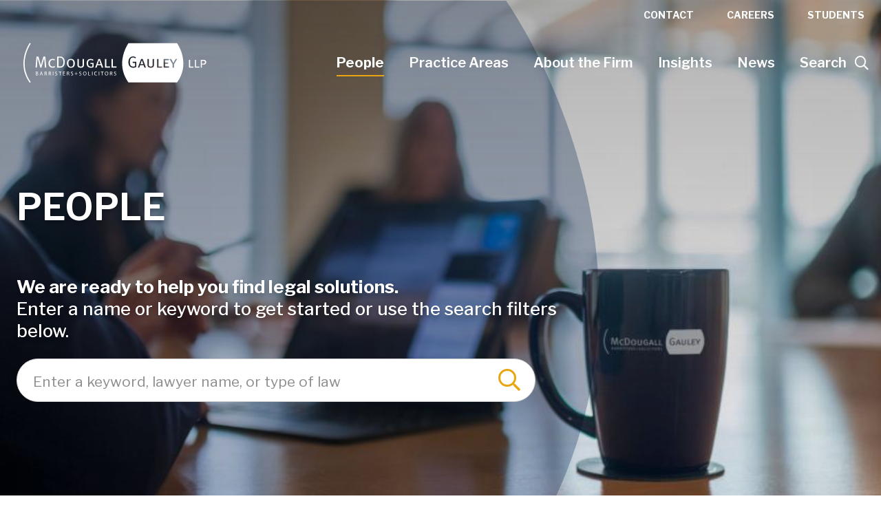

--- FILE ---
content_type: text/html; charset=UTF-8
request_url: https://www.mcdougallgauley.com/people?field_practice_areas%5B28%5D=28&sort_by=field_call_year&sort_order=ASC
body_size: 22437
content:
<!DOCTYPE html>
<html lang="en" dir="ltr" prefix="og: https://ogp.me/ns#">
  <head>
    <meta charset="utf-8" />
<script async src="https://www.googletagmanager.com/gtag/js?id=G-PFXVK6Y4Y8"></script>
<script>window.dataLayer = window.dataLayer || [];function gtag(){dataLayer.push(arguments)};gtag("js", new Date());gtag("set", "developer_id.dMDhkMT", true);gtag("config", "G-PFXVK6Y4Y8", {"groups":"default","page_placeholder":"PLACEHOLDER_page_location"});gtag("config", "UA-203629216-1", {"groups":"default","anonymize_ip":true,"page_placeholder":"PLACEHOLDER_page_path"});</script>
<link rel="canonical" href="https://www.mcdougallgauley.com/people" />
<link rel="icon" href="/favicon.ico" />
<link rel="mask-icon" href="/themes/custom/duchess/dist/site-icons/safari-pinned-tab.svg" color="#003e7e" />
<link rel="icon" sizes="16x16" href="/themes/custom/duchess/dist/site-icons/favicon-16x16.png" />
<link rel="icon" sizes="32x32" href="/themes/custom/duchess/dist/site-icons/favicon-32x32.png" />
<link rel="icon" sizes="192x192" href="/themes/custom/duchess/dist/site-icons/android-chrome-192x192.png" />
<link rel="apple-touch-icon" href="/apple-touch-icon.png" />
<meta property="og:site_name" content="McDougall Gauley LLP" />
<meta property="og:type" content="website" />
<meta property="og:url" content="https://www.mcdougallgauley.com/people" />
<meta property="og:title" content="People" />
<meta property="og:locale" content="en_CA" />
<meta name="theme-color" content="#ffffff" />
<meta name="MobileOptimized" content="width" />
<meta name="HandheldFriendly" content="true" />
<meta name="viewport" content="width=device-width, initial-scale=1" />
<link rel="manifest" href="/themes/custom/duchess/dist/site-icons/site.webmanifest" crossorigin="use-credentials" />
<meta name="format-detection" content="telephone=no" />
<meta http-equiv="x-ua-compatible" content="IE=edge,chrome=1" />
<meta name="msapplication-config" content="/themes/custom/duchess/dist/site-icons/browserconfig.xml" />
<meta name="msapplication-tilecolor" content="#2d89ef" />
<meta name="Generator" content="Drupal 10 (https://www.drupal.org)" />

    <title>People | McDougall Gauley LLP</title>
    <link rel="stylesheet" media="all" href="/sites/default/files/css/css_tibYM3zNOWJiDlkT6q9lrK_gboA87XBsThkNeean854.css?delta=0&amp;language=en&amp;theme=duchess&amp;include=[base64]" />
<link rel="stylesheet" media="all" href="/sites/default/files/css/css_5aDFZBWHSdlb9bZZxoZdNu0B6jslsqg2buBP4EO4tgw.css?delta=1&amp;language=en&amp;theme=duchess&amp;include=[base64]" />
<link rel="stylesheet" media="all" href="//fonts.googleapis.com/css2?family=EB+Garamond&amp;family=Libre+Franklin:ital,wght@0,300;0,400;0,500;0,600;0,700;1,400&amp;display=swap" />
<link rel="stylesheet" media="all" href="/sites/default/files/css/css_4Q-JDcmxaWP1j9mNSeX4CvAa0bqbq35sVV1MpuUopsg.css?delta=3&amp;language=en&amp;theme=duchess&amp;include=[base64]" />
<link rel="stylesheet" media="print" href="/sites/default/files/css/css_HedoiXvVzIpqbsw1wAktryTrW7iQkarqEDdu_vJiLtQ.css?delta=4&amp;language=en&amp;theme=duchess&amp;include=[base64]" />

    
  </head>
  <body class="path-node page-node-type-search-page is-loading">
        <div class="c-backdrop"></div>
    		<div class="c-logo--print" style="display:none;">
			<img src="/themes/custom/duchess/dist/images/McDougallGauley-Logo.svg" alt="Logo">
		</div>
        <a href="#main-content" class="visually-hidden focusable skip-link">
      Skip to main content
    </a>

    
      <div class="dialog-off-canvas-main-canvas" data-off-canvas-main-canvas>
    <header role="banner" class="l-theme--dark">
	


<div id="block-blockexposefield">
  
    
        

<div>
  	
<div class="l-module l-module--page-title">
	<div class="l-module__inner">
							<div class="l-module__body">                                                
<div class="c-page-title  c-page-title--search">
      <div class="c-page-title__background">
                <img loading="eager" srcset="/sites/default/files/styles/21_9_480px/public/banners/Flipped_EU8_8049-edit-%281%29.jpg?h=ade94705&amp;itok=to3xaYLj 480w, /sites/default/files/styles/21_9_800px/public/banners/Flipped_EU8_8049-edit-%281%29.jpg?h=ade94705&amp;itok=561ZP3Yx 800w, /sites/default/files/styles/21_9_1280px/public/banners/Flipped_EU8_8049-edit-%281%29.jpg?h=ade94705&amp;itok=MYdXt876 1280w, /sites/default/files/styles/21_9_1600px/public/banners/Flipped_EU8_8049-edit-%281%29.jpg?h=ade94705&amp;itok=-c4e3yqD 1600w, /sites/default/files/styles/21_9_1920px/public/banners/Flipped_EU8_8049-edit-%281%29.jpg?h=ade94705&amp;itok=bCGgd67f 1920w, /sites/default/files/styles/21_9_2560px/public/banners/Flipped_EU8_8049-edit-%281%29.jpg?h=ade94705&amp;itok=rh17g11t 2560w" sizes="100vw" width="480" height="206" src="/sites/default/files/styles/21_9_480px/public/banners/Flipped_EU8_8049-edit-%281%29.jpg?h=ade94705&amp;itok=to3xaYLj" alt="People" />






      <div class="c-page-title__overlay">
        <div class="c-page-title__motif">
                        <svg role="img" aria-label="Brand Motif">
    <use href="/themes/custom/duchess/dist/images/brand-motif-tall.svg#brand-motif-tall" />
  </svg>

                  </div>
      </div>
    </div>
    <div class="c-page-title__content">
          <div class="c-page-title__title">
                  <h1 class="c-type--h1 c-type-case--uppercase">
  <div class="clearfix text-formatted">
					People
			</div>
</h1>
        
      </div>
              <div class="c-page-title__subtitle">
                    <div class="c-type--h6 l-mb--02">  <div>
    <strong>We are ready to help you find legal solutions. </strong>
  </div>
  <div>
    Enter a name or keyword to get started or use the search filters below.
  </div>
</div>
          
      </div>
              <div class="c-page-title__search">
              <form method="get" accept-charset="UTF-8">
      
<div class="c-form-control  c-form-control--search-with-button">
	  <label for="query" class="visually-hidden js-form-required form-required">Enter a keyword, lawyer name, or type of law</label>
  <input id="query" name="query" type="text" placeholder="Enter a keyword, lawyer name, or type of law" />
  <button type="submit">
    <i class="far fa-search"></i>
  </button>

</div>
    </form>
  
      </div>
          </div>
</div>
          </div>
			</div>
</div>
</div>


  </div>



	
<div class="l-module l-module--page-header">
	<div class="l-module__inner">
							<div class="l-module__body">        
<div class="c-page-header ">
  <div class="c-page-header__tertiary" role="navigation" aria-labelledby="header-nav-tertiary">
            
<div class="c-page-header__tertiary" role="navigation" aria-labelledby="header-nav-tertiary">
              <ul data-block="tertiary_navigation" class="menu">
              <li>
                                <a href="/about-firm/contact" data-drupal-link-system-path="node/132">          <span>Contact</span>
        </a>
              </li>
          <li>
                                <a href="/about-firm/careers" data-drupal-link-system-path="node/363">          <span>Careers</span>
        </a>
              </li>
          <li>
                                <a href="/about-firm/students" data-drupal-link-system-path="node/365">          <span>Students</span>
        </a>
              </li>
      </ul>
  
</div>


	
  </div>
  <div class="c-page-header__logo">
    <a href="/" title="Home" rel="home">
            <svg role="img" aria-label="Logo" width="350" height="85">
        <use href="/themes/custom/duchess/dist/images/McDougallGauley-Logo.svg#Layer_1" />
      </svg>
    
    </a>
  </div>

  <div class="c-page-header__search-toggle" data-js="pageHeaderSearchLink">
    <div 	id="js-toggle-360030454" aria-controls="js-toggle-1048567102" aria-expanded="true" data-js="jsCollapseTitle"
>
      <span>Search</span>
      <i class="far fa-search"></i>
    </div>
  </div>

  <nav class="c-page-header__nav" role="navigation" aria-labelledby="header-nav-primary">
    <h2 id="header-nav-primary" class="h-visually-hidden">Navigation Menu</h2>
    <div class="c-page-header__nav-links" data-js="pageHeaderNavLinks">
      	
  <ul data-block="header_navigation" class="menu">
                
              <li class="item--1 menu-item menu-item--active-trail menu-item--current-page" data-js="pageHeaderNavLink" data-flyout="false" aria-haspopup="false" tabindex="0">
              <div>
                            <span><a href="/people" data-drupal-link-system-path="node/129">People</a></span>
                      
        </div>
        <div data-js="pageHeaderNavSubMenu">
          <div class="">
            <div class="l-module__inner">
              <div class="l-module__body">
                <div class="c-flyout-menu c-flyout-menu--1">
                                                      <ul>
                    <li>
                      <a href="/people" aria-current="page" data-drupal-link-system-path="node/129">People</a>
                                          </li>
                  </ul>
                </div>
              </div>
            </div>
          </div>
        </div>
      </li>
                
              <li class="item--2 menu-item menu-item--expanded" data-js="pageHeaderNavLink" data-flyout="true" aria-haspopup="true" tabindex="-1">
              <div>
                            <span>Practice Areas</span>
                      
        </div>
        <div data-js="pageHeaderNavSubMenu">
          <div class="">
            <div class="l-module__inner">
              <div class="l-module__body">
                <div class="c-flyout-menu c-flyout-menu--2">
                                                      <ul>
                    <li>
                      <a href="/practice-areas" data-drupal-link-system-path="node/4">Practice Areas</a>
                                                                                <ul class="c-flyout-menu--item">
                              <li>
                      <a href="/practice-areas/banking-finance" data-drupal-link-system-path="node/18">Banking &amp; Finance</a>
                                  <ul class="c-flyout-menu--item">
                              <li>
                      <a href="/practice-areas/banking-finance/banks-financial-institutions" title="We advise on structuring, operation and Saskatchewan regulatory requirements for various provincial, extra-provincial, federal and international financial services entities." data-drupal-link-system-path="node/23">Banks &amp; Financial Institutions</a>
                              </li>
                              <li>
                      <a href="/practice-areas/banking-finance/financing" title="Our lawyers assist with all types of loan, financing, and security matters, including facilitating lending, preparing loan and credit agreements, and securing property interests." data-drupal-link-system-path="node/25">Financing</a>
                              </li>
                              <li>
                      <a href="/practice-areas/banking-finance/securities-law" title="Our lawyers advise on the issuance of securities, structuring capital raises from public or private investors, initial public offerings, disclosure obligations and other matters." data-drupal-link-system-path="node/24">Securities Law</a>
                              </li>
          </ul>
  
                              </li>
                              <li>
                      <a href="/practice-areas/business-corporate" data-drupal-link-system-path="node/81">Business &amp; Corporate</a>
                                  <ul class="c-flyout-menu--item">
                              <li>
                      <a href="/practice-areas/business-corporate/corporate-law-governance" title="We offer legal and strategic advice on corporate structure and governance matters, including regulatory compliance, registration and reporting, and shareholder and director issues." data-drupal-link-system-path="node/7">Corporate Law &amp; Governance</a>
                              </li>
                              <li>
                      <a href="/practice-areas/business-corporate/intellectual-property-information-technology" title="We provide advice to our clients regarding intellectual property and information technology matters. We offer a range of services for clients with intellectual property assets." data-drupal-link-system-path="node/31">Intellectual Property &amp; Information Technology</a>
                              </li>
                              <li>
                      <a href="/practice-areas/business-corporate/manufacturers-distributors-franchisors" title="We assist manufacturers, distributors and franchisors or franchisees on issues including inventory priority, dealer/franchisee distributions, and wholesale and retail financing." data-drupal-link-system-path="node/33">Manufacturers, Distributors &amp; Franchisors</a>
                              </li>
                              <li>
                      <a href="/practice-areas/business-corporate/mergers-acquisitions-business-transactions" title="We act for business owners, prospective purchasers, investors, private equity firms, boards of directors, management groups and lenders in purchases and sales of businesses." data-drupal-link-system-path="node/35">Mergers &amp; Acquisitions, Business Transactions</a>
                              </li>
                              <li>
                      <a href="/practice-areas/business-corporate/tax-law" title="We work with individuals and businesses with tax planning and tax disputes. We also work with financial planners to ensure tax-efficient transfers of personal and business assets." data-drupal-link-system-path="node/36">Tax Law</a>
                              </li>
          </ul>
  
                              </li>
                              <li>
                      <a href="/practice-areas/construction-law" data-drupal-link-system-path="node/10">Construction Law</a>
                                  <ul class="c-flyout-menu--item">
                              <li>
                      <a href="/practice-areas/construction-law/builders-liens-bond-claims" title="Our construction lawyers regularly assist clients with navigating lienholder rights and requirements, statutory trusts, and claims and other remedies under The Builders&#039; Lien Act." data-drupal-link-system-path="node/39">Builders&#039; Liens &amp; Bond Claims</a>
                              </li>
                              <li>
                      <a href="/practice-areas/construction-law/construction-litigation-arbitrations" title="Our construction litigation team has experience with complex contractual disputes, delay and lost productivity claims, and professional negligence, lien and bond claims." data-drupal-link-system-path="node/37">Construction Litigation &amp; Arbitrations</a>
                              </li>
                              <li>
                      <a href="/practice-areas/construction-law/tendering-procurement" title="Our construction lawyers regularly assist clients with drafting tender documents, procurement and construction contracts, and can assist with tendering and procurement disputes." data-drupal-link-system-path="node/40">Tendering &amp; Procurement</a>
                              </li>
          </ul>
  
                              </li>
                              <li>
                      <a href="/practice-areas/criminal-regulatory-defence" data-drupal-link-system-path="node/20">Criminal &amp; Regulatory Defence</a>
                              </li>
                              <li>
                      <a href="/practice-areas/estate-planning" data-drupal-link-system-path="node/56">Estate Planning</a>
                                  <ul class="c-flyout-menu--item">
                              <li>
                      <a href="/practice-areas/estate-planning/estate-administration" title="We assist with estate administration matters, including reviewing wills and other testamentary documents, assisting with administering estates, obtaining letters probate, and more." data-drupal-link-system-path="node/43">Estate Administration</a>
                              </li>
                              <li>
                      <a href="/practice-areas/estate-planning/guardianship" title="Our lawyers assist aspects of guardianship, including advising on the type of guardianship needed, preparing guardianship applications, and assisting with contested guardianships." data-drupal-link-system-path="node/46">Guardianship</a>
                              </li>
                              <li>
                      <a href="/practice-areas/estate-planning/trusts" title="We assist with trust-related matters involving settlors, trustees and beneficiaries. We assist with wealth planning during life and upon death, including conditional transfers." data-drupal-link-system-path="node/44">Trusts</a>
                              </li>
                              <li>
                      <a href="/practice-areas/estate-planning/wills-powers-attorney-and-health-care-directives" title="Our lawyers assist with drafting Wills, Powers of Attorney and Health Care Directives. We assist with estate planning, executors and decision makers, and charitable gift-giving." data-drupal-link-system-path="node/42">Wills, Powers of Attorney and Health Care Directives</a>
                              </li>
          </ul>
  
                              </li>
                              <li>
                      <a href="/practice-areas/environmental-natural-resources" data-drupal-link-system-path="node/22">Environmental &amp; Natural Resources</a>
                                  <ul class="c-flyout-menu--item">
                              <li>
                      <a href="/practice-areas/environmental-natural-resources/energy-mining" title="We assist with renewable and non-renewable energy matters, including acquisition, exploration, sale and use, and with governing statutes, government policies and private contracts." data-drupal-link-system-path="node/47">Energy &amp; Mining</a>
                              </li>
                              <li>
                      <a href="/practice-areas/environmental-natural-resources/environmental-law" title="We advise on all aspects of environmental law in Saskatchewan, including all aspects of regulatory compliance and identification and mitigation of environmental liability risks." data-drupal-link-system-path="node/48">Environmental Law</a>
                              </li>
          </ul>
  
                              </li>
                              <li>
                      <a href="/practice-areas/family-law" data-drupal-link-system-path="node/11">Family Law</a>
                              </li>
                              <li>
                      <a href="/practice-areas/health-care" data-drupal-link-system-path="node/26">Health Care</a>
                              </li>
                              <li>
                      <a href="/practice-areas/immigration-law" data-drupal-link-system-path="node/27">Immigration Law</a>
                              </li>
                              <li>
                      <a href="/practice-areas/insolvency-restructuring" data-drupal-link-system-path="node/45">Insolvency &amp; Restructuring</a>
                              </li>
                              <li>
                      <a href="/practice-areas/insurance-law" data-drupal-link-system-path="node/12">Insurance Law</a>
                              </li>
                              <li>
                      <a href="/practice-areas/labour-employment" data-drupal-link-system-path="node/28">Labour &amp; Employment</a>
                              </li>
                              <li>
                      <a href="/practice-areas/litigation-dispute-resolution-appeals" data-drupal-link-system-path="node/30">Litigation, Dispute Resolution &amp; Appeals</a>
                                  <ul class="c-flyout-menu--item">
                              <li>
                      <a href="/practice-areas/litigation-dispute-resolution-appeals/appellate-advocacy" title="We have expertise to assist with appeals and applications for leave to appeal. We have experience with appeals before the courts in Saskatchewan, and the Supreme Court of Canada." data-drupal-link-system-path="node/49">Appellate Advocacy</a>
                              </li>
                              <li>
                      <a href="/practice-areas/litigation-dispute-resolution-appeals/civil-litigation" title="We act for clients in complex contractual disputes, mass torts, estate-related disputes, construction disputes, banking, and property matters, before all levels of court in Canada." data-drupal-link-system-path="node/51">Civil Litigation</a>
                              </li>
                              <li>
                      <a href="/practice-areas/litigation-dispute-resolution-appeals/class-action-litigation" title="Our class action defence team has experience defending local, national, and multinational companies across a range of industries in high stakes class actions." data-drupal-link-system-path="node/50">Class Action Litigation</a>
                              </li>
                              <li>
                      <a href="/practice-areas/litigation-dispute-resolution-appeals/commercial-litigation-arbitrations" title="Our trial and appellate lawyers assist clients with complex commercial disputes. We objectively evaluate risks and challenges of disputes, and consider your business&#039; priorities." data-drupal-link-system-path="node/52">Commercial Litigation &amp; Arbitrations</a>
                              </li>
                              <li>
                      <a href="/practice-areas/litigation-dispute-resolution-appeals/estate-litigation" title="We assist with all estate litigation-related matters, including challenging the validity of wills and powers of attorney, as well as resolving other estate administration disputes." data-drupal-link-system-path="node/53">Estate Litigation</a>
                              </li>
          </ul>
  
                              </li>
                              <li>
                      <a href="/practice-areas/municipal-law" data-drupal-link-system-path="node/41">Municipal Law</a>
                              </li>
                              <li>
                      <a href="/practice-areas/professional-discipline" data-drupal-link-system-path="node/32">Professional Discipline</a>
                              </li>
                              <li>
                      <a href="/practice-areas/real-estate-development" data-drupal-link-system-path="node/34">Real Estate &amp; Development</a>
                                  <ul class="c-flyout-menu--item">
                              <li>
                      <a href="/practice-areas/real-estate-development/commercial-real-estate-development" title="Our lawyers advise clients about all aspects of commercial real estate property matters, including acquisitions and dispositions, agricultural land, commercial leasing, and zoning." data-drupal-link-system-path="node/54">Commercial Real Estate &amp; Development</a>
                              </li>
                              <li>
                      <a href="/practice-areas/real-estate-development/leases-landlords-tenants" title="We assist with many areas of landlord and tenant law, including lease termination and enforcement, and matters under The Residential Tenancies Act and The Landlord Tenant Act." data-drupal-link-system-path="node/55">Leases, Landlords &amp; Tenants</a>
                              </li>
                              <li>
                      <a href="/practice-areas/real-estate-development/residential-real-estate-conveyancing" title="We act for buyers, sellers, borrowers, lenders, developers, investors and landlords in residential real estate purchasing, selling, refinancing, development and due diligence." data-drupal-link-system-path="node/57">Residential Real Estate &amp; Conveyancing</a>
                              </li>
          </ul>
  
                              </li>
                              <li>
                      <a href="/practice-areas/regulatory-administrative-law" data-drupal-link-system-path="node/38">Regulatory &amp; Administrative Law</a>
                                  <ul class="c-flyout-menu--item">
                              <li>
                      <a href="/practice-areas/regulatory-administrative-law/administrative-law" title="Our team assists with administrative matters, including tax assessments, professional discipline, and regulatory compliance. We regularly appear before administrative tribunals." data-drupal-link-system-path="node/58">Administrative Law</a>
                              </li>
          </ul>
  
                              </li>
          </ul>
  
                                                                  </li>
                  </ul>
                </div>
              </div>
            </div>
          </div>
        </div>
      </li>
                
              <li class="item--3 menu-item menu-item--expanded" data-js="pageHeaderNavLink" data-flyout="true" aria-haspopup="true" tabindex="-1">
              <div>
                            <span>About the Firm</span>
                      
        </div>
        <div data-js="pageHeaderNavSubMenu">
          <div class="">
            <div class="l-module__inner">
              <div class="l-module__body">
                <div class="c-flyout-menu c-flyout-menu--3">
                                                      <ul>
                    <li>
                      <a href="/about-firm" data-drupal-link-system-path="node/8">About the Firm</a>
                                                                                <ul class="c-flyout-menu--item-alt">
                              <li>
                                  <a href="/about-firm/history" title="McDougall Gauley has a rich history and traces its roots as a Saskatchewan law firm as far back as 1891." data-drupal-link-system-path="node/352">              
<div class="c-card  c-card--2 c-card--no-border-lg-min">
					<div class="c-card__content">
							<div class="c-card__title">
					History
				</div>
										<div class="c-card__body">
					McDougall Gauley has a rich history and traces its roots as a Saskatchewan law firm as far back as 1891.
				</div>
					</div>
	</div>
            </a>
                  </li>
                              <li>
                                  <a href="/about-firm/awards-recognition" title="Our lawyers are recognized across the firm’s practice areas. The firm was named a top Prairie Regional Firms by Canadian Lawyer Magazine and is a top Saskatchewan employer." data-drupal-link-system-path="node/364">              
<div class="c-card  c-card--2 c-card--no-border-lg-min">
					<div class="c-card__content">
							<div class="c-card__title">
					Awards &amp; Recognition
				</div>
										<div class="c-card__body">
					Our lawyers are recognized across the firm’s practice areas. The firm was named a top Prairie Regional Firms by Canadian Lawyer Magazine and is a top Saskatchewan employer.
				</div>
					</div>
	</div>
            </a>
                  </li>
                              <li>
                                  <a href="/about-firm/careers" title="To offer the high standard of legal services our clients expect, our team is made up of talented, creative people. If you think you would make a great fit, please let us know." data-drupal-link-system-path="node/363">              
<div class="c-card  c-card--2 c-card--no-border-lg-min">
					<div class="c-card__content">
							<div class="c-card__title">
					Careers
				</div>
										<div class="c-card__body">
					To offer the high standard of legal services our clients expect, our team is made up of talented, creative people. If you think you would make a great fit, please let us know.
				</div>
					</div>
	</div>
            </a>
                  </li>
                              <li>
                                  <a href="/about-firm/students" title="We want students with drive, integrity, and attention to detail. We strive to give you knowledge, guidance, mentorship, and experience to develop your legal career with us." data-drupal-link-system-path="node/365">              
<div class="c-card  c-card--2 c-card--no-border-lg-min">
					<div class="c-card__content">
							<div class="c-card__title">
					Students
				</div>
										<div class="c-card__body">
					We want students with drive, integrity, and attention to detail. We strive to give you knowledge, guidance, mentorship, and experience to develop your legal career with us.
				</div>
					</div>
	</div>
            </a>
                  </li>
                              <li>
                                  <a href="/about-firm/contact" data-drupal-link-system-path="node/132">              
<div class="c-card  c-card--2 c-card--no-border-lg-min">
					<div class="c-card__content">
							<div class="c-card__title">
					Contact
				</div>
								</div>
	</div>
            </a>
                  </li>
          </ul>
  
                                                                  </li>
                  </ul>
                </div>
              </div>
            </div>
          </div>
        </div>
      </li>
                
              <li class="item--4 menu-item" data-js="pageHeaderNavLink" data-flyout="false" aria-haspopup="false" tabindex="-1">
              <div>
                            <span><a href="/insights" data-drupal-link-system-path="node/128">Insights</a></span>
                      
        </div>
        <div data-js="pageHeaderNavSubMenu">
          <div class="">
            <div class="l-module__inner">
              <div class="l-module__body">
                <div class="c-flyout-menu c-flyout-menu--4">
                                                      <ul>
                    <li>
                      <a href="/insights" data-drupal-link-system-path="node/128">Insights</a>
                                          </li>
                  </ul>
                </div>
              </div>
            </div>
          </div>
        </div>
      </li>
                
              <li class="item--5 menu-item" data-js="pageHeaderNavLink" data-flyout="false" aria-haspopup="false" tabindex="-1">
              <div>
                            <span><a href="/news" data-drupal-link-system-path="node/130">News</a></span>
                      
        </div>
        <div data-js="pageHeaderNavSubMenu">
          <div class="">
            <div class="l-module__inner">
              <div class="l-module__body">
                <div class="c-flyout-menu c-flyout-menu--5">
                                                      <ul>
                    <li>
                      <a href="/news" data-drupal-link-system-path="node/130">News</a>
                                          </li>
                  </ul>
                </div>
              </div>
            </div>
          </div>
        </div>
      </li>
      </ul>



    </div>
  </nav>

  <div class="c-page-header__menu">
    <input class="c-page-header__menu-input" id="mobile-menu-input" type="checkbox" data-js="mainMenuToggle">
    <label class="c-page-header__menu-toggle" for="mobile-menu-input">
      Menu
    </label>
    <nav class="c-page-header__menu-body" id="main-menu" role="navigation" aria-expanded="false" aria-label="Main menu"
         data-js="mainMenuNav">
      <div class="c-page-header__menu-content">
        <div class="c-nav-mobile c-nav-mobile--primary">
	
  	
      			<ul data-block="mobile_navigation" class="c-nav-mobile__body">
		    			<li>
				<div class="c-nav-mobile__title">
					<a href="/people">
						<div>People</div>
					</a>
										
									</div>
							</li>
    			<li>
				<div class="c-nav-mobile__title">
					<a href="/practice-areas">
						<div>Practice Areas</div>
					</a>
										
																		<span 	id="js-toggle-91355596" aria-controls="js-toggle-1636263152" aria-expanded="false" data-js="jsCollapseTitle"
></span>
															</div>
															  	
      			<ul 	id="js-toggle-1636263152" aria-labelledby="js-toggle-91355596" role="region" hidden data-js="jsCollapseBody"
>
		    			<li>
				<div class="c-nav-mobile__title">
					<a href="/practice-areas/banking-finance">
						<div>Banking &amp; Finance</div>
					</a>
										
																		<span 	id="js-toggle-1234173237" aria-controls="js-toggle-1618420964" aria-expanded="false" data-js="jsCollapseTitle"
></span>
															</div>
															  	
      			<ul 	id="js-toggle-1618420964" aria-labelledby="js-toggle-1234173237" role="region" hidden data-js="jsCollapseBody"
>
		    			<li>
				<div class="c-nav-mobile__title">
					<a href="/practice-areas/banking-finance/banks-financial-institutions">
						<div>Banks &amp; Financial Institutions</div>
					</a>
										
									</div>
							</li>
    			<li>
				<div class="c-nav-mobile__title">
					<a href="/practice-areas/banking-finance/financing">
						<div>Financing</div>
					</a>
										
									</div>
							</li>
    			<li>
				<div class="c-nav-mobile__title">
					<a href="/practice-areas/banking-finance/securities-law">
						<div>Securities Law</div>
					</a>
										
									</div>
							</li>
        </ul>
  
												</li>
    			<li>
				<div class="c-nav-mobile__title">
					<a href="/practice-areas/business-corporate">
						<div>Business &amp; Corporate</div>
					</a>
										
																		<span 	id="js-toggle-684458120" aria-controls="js-toggle-1750053689" aria-expanded="false" data-js="jsCollapseTitle"
></span>
															</div>
															  	
      			<ul 	id="js-toggle-1750053689" aria-labelledby="js-toggle-684458120" role="region" hidden data-js="jsCollapseBody"
>
		    			<li>
				<div class="c-nav-mobile__title">
					<a href="/practice-areas/business-corporate/corporate-law-governance">
						<div>Corporate Law &amp; Governance</div>
					</a>
										
									</div>
							</li>
    			<li>
				<div class="c-nav-mobile__title">
					<a href="/practice-areas/business-corporate/intellectual-property-information-technology">
						<div>Intellectual Property &amp; Information Technology</div>
					</a>
										
									</div>
							</li>
    			<li>
				<div class="c-nav-mobile__title">
					<a href="/practice-areas/business-corporate/manufacturers-distributors-franchisors">
						<div>Manufacturers, Distributors &amp; Franchisors</div>
					</a>
										
									</div>
							</li>
    			<li>
				<div class="c-nav-mobile__title">
					<a href="/practice-areas/business-corporate/mergers-acquisitions-business-transactions">
						<div>Mergers &amp; Acquisitions, Business Transactions</div>
					</a>
										
									</div>
							</li>
    			<li>
				<div class="c-nav-mobile__title">
					<a href="/practice-areas/business-corporate/tax-law">
						<div>Tax Law</div>
					</a>
										
									</div>
							</li>
        </ul>
  
												</li>
    			<li>
				<div class="c-nav-mobile__title">
					<a href="/practice-areas/construction-law">
						<div>Construction Law</div>
					</a>
										
																		<span 	id="js-toggle-1415099124" aria-controls="js-toggle-1792078300" aria-expanded="false" data-js="jsCollapseTitle"
></span>
															</div>
															  	
      			<ul 	id="js-toggle-1792078300" aria-labelledby="js-toggle-1415099124" role="region" hidden data-js="jsCollapseBody"
>
		    			<li>
				<div class="c-nav-mobile__title">
					<a href="/practice-areas/construction-law/builders-liens-bond-claims">
						<div>Builders&#039; Liens &amp; Bond Claims</div>
					</a>
										
									</div>
							</li>
    			<li>
				<div class="c-nav-mobile__title">
					<a href="/practice-areas/construction-law/construction-litigation-arbitrations">
						<div>Construction Litigation &amp; Arbitrations</div>
					</a>
										
									</div>
							</li>
    			<li>
				<div class="c-nav-mobile__title">
					<a href="/practice-areas/construction-law/tendering-procurement">
						<div>Tendering &amp; Procurement</div>
					</a>
										
									</div>
							</li>
        </ul>
  
												</li>
    			<li>
				<div class="c-nav-mobile__title">
					<a href="/practice-areas/criminal-regulatory-defence">
						<div>Criminal &amp; Regulatory Defence</div>
					</a>
										
									</div>
							</li>
    			<li>
				<div class="c-nav-mobile__title">
					<a href="/practice-areas/estate-planning">
						<div>Estate Planning</div>
					</a>
										
																		<span 	id="js-toggle-1141275680" aria-controls="js-toggle-485598011" aria-expanded="false" data-js="jsCollapseTitle"
></span>
															</div>
															  	
      			<ul 	id="js-toggle-485598011" aria-labelledby="js-toggle-1141275680" role="region" hidden data-js="jsCollapseBody"
>
		    			<li>
				<div class="c-nav-mobile__title">
					<a href="/practice-areas/estate-planning/estate-administration">
						<div>Estate Administration</div>
					</a>
										
									</div>
							</li>
    			<li>
				<div class="c-nav-mobile__title">
					<a href="/practice-areas/estate-planning/guardianship">
						<div>Guardianship</div>
					</a>
										
									</div>
							</li>
    			<li>
				<div class="c-nav-mobile__title">
					<a href="/practice-areas/estate-planning/trusts">
						<div>Trusts</div>
					</a>
										
									</div>
							</li>
    			<li>
				<div class="c-nav-mobile__title">
					<a href="/practice-areas/estate-planning/wills-powers-attorney-and-health-care-directives">
						<div>Wills, Powers of Attorney and Health Care Directives</div>
					</a>
										
									</div>
							</li>
        </ul>
  
												</li>
    			<li>
				<div class="c-nav-mobile__title">
					<a href="/practice-areas/environmental-natural-resources">
						<div>Environmental &amp; Natural Resources</div>
					</a>
										
																		<span 	id="js-toggle-807247878" aria-controls="js-toggle-1128661975" aria-expanded="false" data-js="jsCollapseTitle"
></span>
															</div>
															  	
      			<ul 	id="js-toggle-1128661975" aria-labelledby="js-toggle-807247878" role="region" hidden data-js="jsCollapseBody"
>
		    			<li>
				<div class="c-nav-mobile__title">
					<a href="/practice-areas/environmental-natural-resources/energy-mining">
						<div>Energy &amp; Mining</div>
					</a>
										
									</div>
							</li>
    			<li>
				<div class="c-nav-mobile__title">
					<a href="/practice-areas/environmental-natural-resources/environmental-law">
						<div>Environmental Law</div>
					</a>
										
									</div>
							</li>
        </ul>
  
												</li>
    			<li>
				<div class="c-nav-mobile__title">
					<a href="/practice-areas/family-law">
						<div>Family Law</div>
					</a>
										
									</div>
							</li>
    			<li>
				<div class="c-nav-mobile__title">
					<a href="/practice-areas/health-care">
						<div>Health Care</div>
					</a>
										
									</div>
							</li>
    			<li>
				<div class="c-nav-mobile__title">
					<a href="/practice-areas/immigration-law">
						<div>Immigration Law</div>
					</a>
										
									</div>
							</li>
    			<li>
				<div class="c-nav-mobile__title">
					<a href="/practice-areas/insolvency-restructuring">
						<div>Insolvency &amp; Restructuring</div>
					</a>
										
									</div>
							</li>
    			<li>
				<div class="c-nav-mobile__title">
					<a href="/practice-areas/insurance-law">
						<div>Insurance Law</div>
					</a>
										
									</div>
							</li>
    			<li>
				<div class="c-nav-mobile__title">
					<a href="/practice-areas/labour-employment">
						<div>Labour &amp; Employment</div>
					</a>
										
									</div>
							</li>
    			<li>
				<div class="c-nav-mobile__title">
					<a href="/practice-areas/litigation-dispute-resolution-appeals">
						<div>Litigation, Dispute Resolution &amp; Appeals</div>
					</a>
										
																		<span 	id="js-toggle-1742613992" aria-controls="js-toggle-2027886877" aria-expanded="false" data-js="jsCollapseTitle"
></span>
															</div>
															  	
      			<ul 	id="js-toggle-2027886877" aria-labelledby="js-toggle-1742613992" role="region" hidden data-js="jsCollapseBody"
>
		    			<li>
				<div class="c-nav-mobile__title">
					<a href="/practice-areas/litigation-dispute-resolution-appeals/appellate-advocacy">
						<div>Appellate Advocacy</div>
					</a>
										
									</div>
							</li>
    			<li>
				<div class="c-nav-mobile__title">
					<a href="/practice-areas/litigation-dispute-resolution-appeals/civil-litigation">
						<div>Civil Litigation</div>
					</a>
										
									</div>
							</li>
    			<li>
				<div class="c-nav-mobile__title">
					<a href="/practice-areas/litigation-dispute-resolution-appeals/class-action-litigation">
						<div>Class Action Litigation</div>
					</a>
										
									</div>
							</li>
    			<li>
				<div class="c-nav-mobile__title">
					<a href="/practice-areas/litigation-dispute-resolution-appeals/commercial-litigation-arbitrations">
						<div>Commercial Litigation &amp; Arbitrations</div>
					</a>
										
									</div>
							</li>
    			<li>
				<div class="c-nav-mobile__title">
					<a href="/practice-areas/litigation-dispute-resolution-appeals/estate-litigation">
						<div>Estate Litigation</div>
					</a>
										
									</div>
							</li>
        </ul>
  
												</li>
    			<li>
				<div class="c-nav-mobile__title">
					<a href="/practice-areas/municipal-law">
						<div>Municipal Law</div>
					</a>
										
									</div>
							</li>
    			<li>
				<div class="c-nav-mobile__title">
					<a href="/practice-areas/professional-discipline">
						<div>Professional Discipline</div>
					</a>
										
									</div>
							</li>
    			<li>
				<div class="c-nav-mobile__title">
					<a href="/practice-areas/real-estate-development">
						<div>Real Estate &amp; Development</div>
					</a>
										
																		<span 	id="js-toggle-871139543" aria-controls="js-toggle-2059493796" aria-expanded="false" data-js="jsCollapseTitle"
></span>
															</div>
															  	
      			<ul 	id="js-toggle-2059493796" aria-labelledby="js-toggle-871139543" role="region" hidden data-js="jsCollapseBody"
>
		    			<li>
				<div class="c-nav-mobile__title">
					<a href="/practice-areas/real-estate-development/commercial-real-estate-development">
						<div>Commercial Real Estate &amp; Development</div>
					</a>
										
									</div>
							</li>
    			<li>
				<div class="c-nav-mobile__title">
					<a href="/practice-areas/real-estate-development/leases-landlords-tenants">
						<div>Leases, Landlords &amp; Tenants</div>
					</a>
										
									</div>
							</li>
    			<li>
				<div class="c-nav-mobile__title">
					<a href="/practice-areas/real-estate-development/residential-real-estate-conveyancing">
						<div>Residential Real Estate &amp; Conveyancing</div>
					</a>
										
									</div>
							</li>
        </ul>
  
												</li>
    			<li>
				<div class="c-nav-mobile__title">
					<a href="/practice-areas/regulatory-administrative-law">
						<div>Regulatory &amp; Administrative Law</div>
					</a>
										
																		<span 	id="js-toggle-19961511" aria-controls="js-toggle-93217138" aria-expanded="false" data-js="jsCollapseTitle"
></span>
															</div>
															  	
      			<ul 	id="js-toggle-93217138" aria-labelledby="js-toggle-19961511" role="region" hidden data-js="jsCollapseBody"
>
		    			<li>
				<div class="c-nav-mobile__title">
					<a href="/practice-areas/regulatory-administrative-law/administrative-law">
						<div>Administrative Law</div>
					</a>
										
									</div>
							</li>
        </ul>
  
												</li>
        </ul>
  
												</li>
    			<li>
				<div class="c-nav-mobile__title">
					<a href="/about-firm">
						<div>About the Firm</div>
					</a>
										
																		<span 	id="js-toggle-903568711" aria-controls="js-toggle-110898930" aria-expanded="false" data-js="jsCollapseTitle"
></span>
															</div>
															  	
      			<ul 	id="js-toggle-110898930" aria-labelledby="js-toggle-903568711" role="region" hidden data-js="jsCollapseBody"
>
		    			<li>
				<div class="c-nav-mobile__title">
					<a href="/about-firm/history">
						<div>History</div>
					</a>
										
									</div>
							</li>
    			<li>
				<div class="c-nav-mobile__title">
					<a href="/about-firm/awards-recognition">
						<div>Awards &amp; Recognition</div>
					</a>
										
									</div>
							</li>
    			<li>
				<div class="c-nav-mobile__title">
					<a href="/about-firm/careers">
						<div>Careers</div>
					</a>
										
									</div>
							</li>
    			<li>
				<div class="c-nav-mobile__title">
					<a href="/about-firm/students">
						<div>Students</div>
					</a>
										
									</div>
							</li>
    			<li>
				<div class="c-nav-mobile__title">
					<a href="/about-firm/contact">
						<div>Contact</div>
					</a>
										
									</div>
							</li>
        </ul>
  
												</li>
    			<li>
				<div class="c-nav-mobile__title">
					<a href="/insights">
						<div>Insights</div>
					</a>
										
									</div>
							</li>
    			<li>
				<div class="c-nav-mobile__title">
					<a href="/news">
						<div>News</div>
					</a>
										
									</div>
							</li>
        </ul>
  


</div>

        <div class="c-nav-mobile c-nav-mobile--tertiary">
	
  	
      			<ul data-block="mobile_tertiary_navigation" class="c-nav-mobile__body">
		    			<li>
				<div class="c-nav-mobile__title">
					<a href="/about-firm/contact">
						<div>Contact</div>
					</a>
										
									</div>
							</li>
    			<li>
				<div class="c-nav-mobile__title">
					<a href="/about-firm/careers">
						<div>Careers</div>
					</a>
										
									</div>
							</li>
    			<li>
				<div class="c-nav-mobile__title">
					<a href="/about-firm/students">
						<div>Students</div>
					</a>
										
									</div>
							</li>
        </ul>
  


</div>

      </div>
    </nav>
    <label for="mobile-menu-input" class="c-page-header__menu-backdrop" tabindex="-1" aria-hidden="true"></label>
  </div>

  <div class="c-page-header__search" data-js="jsPageHeaderSearch">
    <div class="c-page-header__search-form" 	id="js-toggle-1048567102" aria-labelledby="js-toggle-360030454" role="region"  data-js="jsCollapseBody"
>
      <div>  
<div class="l-module">
	<div class="l-module__inner">
							<div class="l-module__body">      <form action="/search" method="get" accept-charset="UTF-8">
        
<div class="c-form-element  c-form-element--text">
			<div class="c-form-element__top">
							<div class="c-form-element__label">
					  <label for="query2" class="visually-hidden js-form-required form-required">Enter a keyword, lawyer name, or type of law</label>

				</div>
								</div>
				<div class="c-form-element__control">
			  
<div class="c-form-control  c-form-control--search-with-button">
	  <input id="query2" name="query" type="text" placeholder="Enter a keyword, lawyer name, or type of law" />
  <button type="submit"><i class="far fa-search"></i></button>

</div>

		</div>
		</div>
      </form>
    </div>
			</div>
</div>
</div>
      <button class="c-page-header__search-close" aria-label="Close Search" data-js="jsPageHeaderSearchClose"><i class="fal fa-times"></i></button>
    </div>
  </div>
</div>
  </div>
			</div>
</div>

</header>



<main role="main">
	<a id="main-content" tabindex="-1"></a>
	
	

					<div>
	<div data-drupal-messages-fallback class="hidden"></div>
<div  id="block-duchess-content" class="block block-system block-system-main-block">
	

<article data-history-node-id="129" class="node node--type-search-page node--view-mode-full l-mb--04">
  
  <div>
					<div class="views-element-container">



<div class="view view-search-people view-id-search_people view-display-id-search_listing js-view-dom-id-8f53bf6d8102cc064b07c371e595b4cf6c90f8732607eff849225356d1a198c6">
    
    
  
  
  
  
  
  
  
  
          
  
  <div class="l-mb--03">
    
<div class="l-module">
	<div class="l-module__inner">
							<div class="l-module__body">        


<div class="c-search">
	<div class="c-search__title">Results</div>	<div class="c-search__tabs">    <div data-js="jsSearchDisplayTabs">
      <div class="c-tabs c-tabs--search c-tabs--search-sm" data-js="jsTabs">
        <div class="c-tabs__list" role="tablist" aria-label="Toggle List/Card" data-js="jsTabsList">
			<button class="c-tabs__tab" role="tab" data-js="jsTabsTab" type="button"
						aria-selected="true"
						aria-controls="tabs-list-content"
						id="tabs-list"
					>
			    
<svg class="c-svg-sprite  c-svg-sprite--tab">
	<use href="/themes/custom/duchess/dist/svg-sprite/svg-sprite.svg#list"></use>
</svg>
    List
  
		</button>
			<button class="c-tabs__tab" role="tab" data-js="jsTabsTab" type="button"
						aria-selected="false"
						aria-controls="tabs-card-content"
						id="tabs-card"
							tabindex="-1"
					>
			    
<svg class="c-svg-sprite  c-svg-sprite--tab">
	<use href="/themes/custom/duchess/dist/svg-sprite/svg-sprite.svg#card"></use>
</svg>
    Card
  
		</button>
	</div>
      </div>
    </div>
  </div>	<div class="c-search__sort"><div class="c-form-element c-form-element--select js-form-item form-item js-form-type-select form-type-select js-form-item-sort-by form-item-sort-by form-no-label">
						<div class="c-form-element__label">
				<label for="edit-sort-by" class="visually-hidden">Sort by</label>
			</div>
								<div class="c-form-element__control">
			
  
<div class="c-form-control  c-form-control--select-alt">
	  <select data-drupal-selector="edit-sort-by" id="edit-sort-by" name="sort_by" class="form-select">
              <option value="">Sort by</option>
          <option value="field_call_year" selected="selected">Call Year</option>
          <option value="field_last_name">Last Name</option>
          <option value="field_first_name">First Name</option>
      </select>

</div>

		</div>
									</div>
</div>				<div class="c-search__clear-filters">
					    <div class="l-flex--h-between">
      <span>Filters</span>
      <label class="c-filters--reset">
        
<div class="c-tag c-tag--filter-alt">Clear All</div>
      </label>
    </div>
  
				</div>
		<div class="c-search__exposed-filters">    <div class="l-mb-03">
      <div class="c-type--filter-heading" 	id="js-toggle-64729930" aria-controls="js-toggle-1470926694" aria-expanded="false" data-js="jsCollapseTitle"
>Filters</div>
      <div class="c-filters" 	id="js-toggle-1470926694" aria-labelledby="js-toggle-64729930" role="region" hidden data-js="jsCollapseBody"
>
        <form class="views-exposed-form bef-exposed-form" data-bef-auto-submit-full-form="" data-bef-auto-submit="" data-bef-auto-submit-delay="500" data-bef-auto-submit-minimum-length="3" data-drupal-selector="views-exposed-form-search-people-search-listing" action="/people" method="get" id="views-exposed-form-search-people-search-listing" accept-charset="UTF-8">
  <div class="form--inline clearfix">
  <div class="c-form-element c-form-element--textfield js-form-item form-item js-form-type-textfield form-type-textfield js-form-item-query form-item-query form-no-label">
						<div class="c-form-element__label">
				<label for="edit-query" class="visually-hidden">Enter a keyword</label>
			</div>
								<div class="c-form-element__control">
			
<div class="c-form-control  c-form-control--text">
		<input placeholder="Enter a keyword" data-drupal-selector="edit-query" type="text" id="edit-query" name="query" value="" size="30" maxlength="128" class="form-text" />

</div>

		</div>
									</div>


<div class="c-form-fieldset ">
	<fieldset  data-drupal-selector="edit-field-person-office" id="edit-field-person-office--wrapper" class="fieldgroup form-composite">
		<legend>
			<span class="c-form-fieldset__legend" >Office</span>
		</legend>
		<div class="c-form-fieldset__wrapper">
						<div id="edit-field-person-office" class="form-checkboxes"><div class="c-form-element c-form-element--checkbox js-form-item form-item js-form-type-checkbox form-type-checkbox js-form-item-field-person-office-1 form-item-field-person-office-1">
			<div class="c-form-element__control">
			<div class="c-form-control c-form-control--checkbox">
				<input data-drupal-selector="edit-field-person-office-1" type="checkbox" id="edit-field-person-office-1" name="field_person_office[1]" value="1" class="form-checkbox" />

				<label for="edit-field-person-office-1" class="option">Saskatoon</label>
			</div>
		</div>
	</div>
<div class="c-form-element c-form-element--checkbox js-form-item form-item js-form-type-checkbox form-type-checkbox js-form-item-field-person-office-2 form-item-field-person-office-2">
			<div class="c-form-element__control">
			<div class="c-form-control c-form-control--checkbox">
				<input data-drupal-selector="edit-field-person-office-2" type="checkbox" id="edit-field-person-office-2" name="field_person_office[2]" value="2" class="form-checkbox" />

				<label for="edit-field-person-office-2" class="option">Regina</label>
			</div>
		</div>
	</div>
</div>

		
		</div>
	</fieldset>
</div>


<div class="c-form-fieldset ">
	<fieldset  data-drupal-selector="edit-field-person-role" id="edit-field-person-role--wrapper" class="fieldgroup form-composite">
		<legend>
			<span class="c-form-fieldset__legend" >Role</span>
		</legend>
		<div class="c-form-fieldset__wrapper">
						<div id="edit-field-person-role" class="form-checkboxes">
<div class="form-checkboxes bef-checkboxes">
                  <span>
        <div class="c-form-element c-form-element--checkbox js-form-item form-item js-form-type-checkbox form-type-checkbox js-form-item-field-person-role-62 form-item-field-person-role-62">
			<div class="c-form-element__control">
			<div class="c-form-control c-form-control--checkbox">
				<input data-drupal-selector="edit-field-person-role-62" type="checkbox" id="edit-field-person-role-62" name="field_person_role[62]" value="62" class="form-checkbox" />

				<label for="edit-field-person-role-62" class="option">Articling Student</label>
			</div>
		</div>
	</div>

      </span>
                    <span>
        <div class="c-form-element c-form-element--checkbox js-form-item form-item js-form-type-checkbox form-type-checkbox js-form-item-field-person-role-60 form-item-field-person-role-60">
			<div class="c-form-element__control">
			<div class="c-form-control c-form-control--checkbox">
				<input data-drupal-selector="edit-field-person-role-60" type="checkbox" id="edit-field-person-role-60" name="field_person_role[60]" value="60" class="form-checkbox" />

				<label for="edit-field-person-role-60" class="option">Associate</label>
			</div>
		</div>
	</div>

      </span>
                    <span>
        <div class="c-form-element c-form-element--checkbox js-form-item form-item js-form-type-checkbox form-type-checkbox js-form-item-field-person-role-72 form-item-field-person-role-72">
			<div class="c-form-element__control">
			<div class="c-form-control c-form-control--checkbox">
				<input data-drupal-selector="edit-field-person-role-72" type="checkbox" id="edit-field-person-role-72" name="field_person_role[72]" value="72" class="form-checkbox" />

				<label for="edit-field-person-role-72" class="option">Counsel</label>
			</div>
		</div>
	</div>

      </span>
                    <span>
        <div class="c-form-element c-form-element--checkbox js-form-item form-item js-form-type-checkbox form-type-checkbox js-form-item-field-person-role-71 form-item-field-person-role-71">
			<div class="c-form-element__control">
			<div class="c-form-control c-form-control--checkbox">
				<input data-drupal-selector="edit-field-person-role-71" type="checkbox" id="edit-field-person-role-71" name="field_person_role[71]" value="71" class="form-checkbox" />

				<label for="edit-field-person-role-71" class="option">Director of Administration</label>
			</div>
		</div>
	</div>

      </span>
                    <span>
        <div class="c-form-element c-form-element--checkbox js-form-item form-item js-form-type-checkbox form-type-checkbox js-form-item-field-person-role-59 form-item-field-person-role-59">
			<div class="c-form-element__control">
			<div class="c-form-control c-form-control--checkbox">
				<input data-drupal-selector="edit-field-person-role-59" type="checkbox" id="edit-field-person-role-59" name="field_person_role[59]" value="59" class="form-checkbox" />

				<label for="edit-field-person-role-59" class="option">Partner</label>
			</div>
		</div>
	</div>

      </span>
                    <span>
        <div class="c-form-element c-form-element--checkbox js-form-item form-item js-form-type-checkbox form-type-checkbox js-form-item-field-person-role-75 form-item-field-person-role-75">
			<div class="c-form-element__control">
			<div class="c-form-control c-form-control--checkbox">
				<input data-drupal-selector="edit-field-person-role-75" type="checkbox" id="edit-field-person-role-75" name="field_person_role[75]" value="75" class="form-checkbox" />

				<label for="edit-field-person-role-75" class="option">Retired</label>
			</div>
		</div>
	</div>

      </span>
                    <span>
        <div class="c-form-element c-form-element--checkbox js-form-item form-item js-form-type-checkbox form-type-checkbox js-form-item-field-person-role-73 form-item-field-person-role-73">
			<div class="c-form-element__control">
			<div class="c-form-control c-form-control--checkbox">
				<input data-drupal-selector="edit-field-person-role-73" type="checkbox" id="edit-field-person-role-73" name="field_person_role[73]" value="73" class="form-checkbox" />

				<label for="edit-field-person-role-73" class="option">Senior Management</label>
			</div>
		</div>
	</div>

      </span>
                    <span>
        <div class="c-form-element c-form-element--checkbox js-form-item form-item js-form-type-checkbox form-type-checkbox js-form-item-field-person-role-63 form-item-field-person-role-63">
			<div class="c-form-element__control">
			<div class="c-form-control c-form-control--checkbox">
				<input data-drupal-selector="edit-field-person-role-63" type="checkbox" id="edit-field-person-role-63" name="field_person_role[63]" value="63" class="form-checkbox" />

				<label for="edit-field-person-role-63" class="option">Summer Student</label>
			</div>
		</div>
	</div>

      </span>
      </div>
</div>

		
		</div>
	</fieldset>
</div>


<div class="c-form-fieldset ">
	<fieldset  data-drupal-selector="edit-field-practice-areas" id="edit-field-practice-areas--wrapper" class="fieldgroup form-composite">
		<legend>
			<span class="c-form-fieldset__legend" >Practice Areas</span>
		</legend>
		<div class="c-form-fieldset__wrapper">
						<div id="edit-field-practice-areas" class="form-checkboxes">
<div class="form-checkboxes bef-checkboxes bef-nested bef-select-all-none-nested">
                              
                      
              

        <ul>
  
  <li>
      <span class="c-search-form__nested-checkbox-title" 	id="title-16" aria-controls="body-16" aria-expanded="false" data-js="jsCollapseTitle"
><div class="c-form-element c-form-element--checkbox js-form-item form-item js-form-type-checkbox form-type-checkbox js-form-item-field-practice-areas-16 form-item-field-practice-areas-16">
			<div class="c-form-element__control">
			<div class="c-form-control c-form-control--checkbox">
				<input data-drupal-selector="edit-field-practice-areas-16" type="checkbox" id="edit-field-practice-areas-16" name="field_practice_areas[16]" value="16" class="form-checkbox" />

				<label for="edit-field-practice-areas-16" class="option">Banking &amp; Finance</label>
			</div>
		</div>
	</div>
</span>

    <span class="c-search-form__nested-checkbox-body" 	id="body-16" aria-labelledby="title-16" role="region" hidden data-js="jsCollapseBody"
>
  
        
                                
                      
              

                                <ul>
                    
  <li>
  <div class="c-form-element c-form-element--checkbox js-form-item form-item js-form-type-checkbox form-type-checkbox js-form-item-field-practice-areas-17 form-item-field-practice-areas-17">
			<div class="c-form-element__control">
			<div class="c-form-control c-form-control--checkbox">
				<input data-drupal-selector="edit-field-practice-areas-17" type="checkbox" id="edit-field-practice-areas-17" name="field_practice_areas[17]" value="17" class="form-checkbox" />

				<label for="edit-field-practice-areas-17" class="option">Banks &amp; Financial Institutions</label>
			</div>
		</div>
	</div>

        
                                
                      
              

          
  <li>
  <div class="c-form-element c-form-element--checkbox js-form-item form-item js-form-type-checkbox form-type-checkbox js-form-item-field-practice-areas-58 form-item-field-practice-areas-58">
			<div class="c-form-element__control">
			<div class="c-form-control c-form-control--checkbox">
				<input data-drupal-selector="edit-field-practice-areas-58" type="checkbox" id="edit-field-practice-areas-58" name="field_practice_areas[58]" value="58" class="form-checkbox" />

				<label for="edit-field-practice-areas-58" class="option">Financing</label>
			</div>
		</div>
	</div>

        
                                
                      
              

          
  <li>
  <div class="c-form-element c-form-element--checkbox js-form-item form-item js-form-type-checkbox form-type-checkbox js-form-item-field-practice-areas-19 form-item-field-practice-areas-19">
			<div class="c-form-element__control">
			<div class="c-form-control c-form-control--checkbox">
				<input data-drupal-selector="edit-field-practice-areas-19" type="checkbox" id="edit-field-practice-areas-19" name="field_practice_areas[19]" value="19" class="form-checkbox" />

				<label for="edit-field-practice-areas-19" class="option">Insolvency &amp; Restructuring</label>
			</div>
		</div>
	</div>

        
                                
      
              

          
  <li>
  <div class="c-form-element c-form-element--checkbox js-form-item form-item js-form-type-checkbox form-type-checkbox js-form-item-field-practice-areas-18 form-item-field-practice-areas-18">
			<div class="c-form-element__control">
			<div class="c-form-control c-form-control--checkbox">
				<input data-drupal-selector="edit-field-practice-areas-18" type="checkbox" id="edit-field-practice-areas-18" name="field_practice_areas[18]" value="18" class="form-checkbox" />

				<label for="edit-field-practice-areas-18" class="option">Securities Law</label>
			</div>
		</div>
	</div>

        
                                
                      
              

                                </ul>
                    
  <li>
      <span class="c-search-form__nested-checkbox-title" 	id="title-20" aria-controls="body-20" aria-expanded="false" data-js="jsCollapseTitle"
><div class="c-form-element c-form-element--checkbox js-form-item form-item js-form-type-checkbox form-type-checkbox js-form-item-field-practice-areas-20 form-item-field-practice-areas-20">
			<div class="c-form-element__control">
			<div class="c-form-control c-form-control--checkbox">
				<input data-drupal-selector="edit-field-practice-areas-20" type="checkbox" id="edit-field-practice-areas-20" name="field_practice_areas[20]" value="20" class="form-checkbox" />

				<label for="edit-field-practice-areas-20" class="option">Business &amp; Corporate</label>
			</div>
		</div>
	</div>
</span>

    <span class="c-search-form__nested-checkbox-body" 	id="body-20" aria-labelledby="title-20" role="region" hidden data-js="jsCollapseBody"
>
  
        
                                
                      
              

                                <ul>
                    
  <li>
  <div class="c-form-element c-form-element--checkbox js-form-item form-item js-form-type-checkbox form-type-checkbox js-form-item-field-practice-areas-21 form-item-field-practice-areas-21">
			<div class="c-form-element__control">
			<div class="c-form-control c-form-control--checkbox">
				<input data-drupal-selector="edit-field-practice-areas-21" type="checkbox" id="edit-field-practice-areas-21" name="field_practice_areas[21]" value="21" class="form-checkbox" />

				<label for="edit-field-practice-areas-21" class="option">Corporate Law &amp; Governance</label>
			</div>
		</div>
	</div>

        
                                
                      
              

          
  <li>
  <div class="c-form-element c-form-element--checkbox js-form-item form-item js-form-type-checkbox form-type-checkbox js-form-item-field-practice-areas-22 form-item-field-practice-areas-22">
			<div class="c-form-element__control">
			<div class="c-form-control c-form-control--checkbox">
				<input data-drupal-selector="edit-field-practice-areas-22" type="checkbox" id="edit-field-practice-areas-22" name="field_practice_areas[22]" value="22" class="form-checkbox" />

				<label for="edit-field-practice-areas-22" class="option">Intellectual Property &amp; Information Technology</label>
			</div>
		</div>
	</div>

        
                                
                      
              

          
  <li>
  <div class="c-form-element c-form-element--checkbox js-form-item form-item js-form-type-checkbox form-type-checkbox js-form-item-field-practice-areas-23 form-item-field-practice-areas-23">
			<div class="c-form-element__control">
			<div class="c-form-control c-form-control--checkbox">
				<input data-drupal-selector="edit-field-practice-areas-23" type="checkbox" id="edit-field-practice-areas-23" name="field_practice_areas[23]" value="23" class="form-checkbox" />

				<label for="edit-field-practice-areas-23" class="option">Manufacturers, Distributors &amp; Franchisors</label>
			</div>
		</div>
	</div>

        
                                
                      
              

          
  <li>
  <div class="c-form-element c-form-element--checkbox js-form-item form-item js-form-type-checkbox form-type-checkbox js-form-item-field-practice-areas-24 form-item-field-practice-areas-24">
			<div class="c-form-element__control">
			<div class="c-form-control c-form-control--checkbox">
				<input data-drupal-selector="edit-field-practice-areas-24" type="checkbox" id="edit-field-practice-areas-24" name="field_practice_areas[24]" value="24" class="form-checkbox" />

				<label for="edit-field-practice-areas-24" class="option">Mergers &amp; Acquisitions, Business Transactions</label>
			</div>
		</div>
	</div>

        
                                
      
              

          
  <li>
  <div class="c-form-element c-form-element--checkbox js-form-item form-item js-form-type-checkbox form-type-checkbox js-form-item-field-practice-areas-25 form-item-field-practice-areas-25">
			<div class="c-form-element__control">
			<div class="c-form-control c-form-control--checkbox">
				<input data-drupal-selector="edit-field-practice-areas-25" type="checkbox" id="edit-field-practice-areas-25" name="field_practice_areas[25]" value="25" class="form-checkbox" />

				<label for="edit-field-practice-areas-25" class="option">Tax Law</label>
			</div>
		</div>
	</div>

        
                                
                      
              

                                </ul>
                    
  <li>
      <span class="c-search-form__nested-checkbox-title" 	id="title-26" aria-controls="body-26" aria-expanded="false" data-js="jsCollapseTitle"
><div class="c-form-element c-form-element--checkbox js-form-item form-item js-form-type-checkbox form-type-checkbox js-form-item-field-practice-areas-26 form-item-field-practice-areas-26">
			<div class="c-form-element__control">
			<div class="c-form-control c-form-control--checkbox">
				<input data-drupal-selector="edit-field-practice-areas-26" type="checkbox" id="edit-field-practice-areas-26" name="field_practice_areas[26]" value="26" class="form-checkbox" />

				<label for="edit-field-practice-areas-26" class="option">Construction Law</label>
			</div>
		</div>
	</div>
</span>

    <span class="c-search-form__nested-checkbox-body" 	id="body-26" aria-labelledby="title-26" role="region" hidden data-js="jsCollapseBody"
>
  
        
                                
                      
              

                                <ul>
                    
  <li>
  <div class="c-form-element c-form-element--checkbox js-form-item form-item js-form-type-checkbox form-type-checkbox js-form-item-field-practice-areas-28 form-item-field-practice-areas-28">
			<div class="c-form-element__control">
			<div class="c-form-control c-form-control--checkbox">
				<input data-drupal-selector="edit-field-practice-areas-28" type="checkbox" id="edit-field-practice-areas-28" name="field_practice_areas[28]" value="28" checked="checked" class="form-checkbox" />

				<label for="edit-field-practice-areas-28" class="option">Builder Liens &amp; Bond Claims</label>
			</div>
		</div>
	</div>

        
                                
                      
              

          
  <li>
  <div class="c-form-element c-form-element--checkbox js-form-item form-item js-form-type-checkbox form-type-checkbox js-form-item-field-practice-areas-27 form-item-field-practice-areas-27">
			<div class="c-form-element__control">
			<div class="c-form-control c-form-control--checkbox">
				<input data-drupal-selector="edit-field-practice-areas-27" type="checkbox" id="edit-field-practice-areas-27" name="field_practice_areas[27]" value="27" class="form-checkbox" />

				<label for="edit-field-practice-areas-27" class="option">Construction Litigation &amp; Arbitrations</label>
			</div>
		</div>
	</div>

        
                                
      
              

          
  <li>
  <div class="c-form-element c-form-element--checkbox js-form-item form-item js-form-type-checkbox form-type-checkbox js-form-item-field-practice-areas-29 form-item-field-practice-areas-29">
			<div class="c-form-element__control">
			<div class="c-form-control c-form-control--checkbox">
				<input data-drupal-selector="edit-field-practice-areas-29" type="checkbox" id="edit-field-practice-areas-29" name="field_practice_areas[29]" value="29" class="form-checkbox" />

				<label for="edit-field-practice-areas-29" class="option">Tendering &amp; Procurement</label>
			</div>
		</div>
	</div>

        
                                
      
              

                                </ul>
                    
  <li>
  <div class="c-form-element c-form-element--checkbox js-form-item form-item js-form-type-checkbox form-type-checkbox js-form-item-field-practice-areas-30 form-item-field-practice-areas-30">
			<div class="c-form-element__control">
			<div class="c-form-control c-form-control--checkbox">
				<input data-drupal-selector="edit-field-practice-areas-30" type="checkbox" id="edit-field-practice-areas-30" name="field_practice_areas[30]" value="30" class="form-checkbox" />

				<label for="edit-field-practice-areas-30" class="option">Criminal &amp; Regulatory Defence</label>
			</div>
		</div>
	</div>

        
                                
                      
              

          
  <li>
      <span class="c-search-form__nested-checkbox-title" 	id="title-31" aria-controls="body-31" aria-expanded="false" data-js="jsCollapseTitle"
><div class="c-form-element c-form-element--checkbox js-form-item form-item js-form-type-checkbox form-type-checkbox js-form-item-field-practice-areas-31 form-item-field-practice-areas-31">
			<div class="c-form-element__control">
			<div class="c-form-control c-form-control--checkbox">
				<input data-drupal-selector="edit-field-practice-areas-31" type="checkbox" id="edit-field-practice-areas-31" name="field_practice_areas[31]" value="31" class="form-checkbox" />

				<label for="edit-field-practice-areas-31" class="option">Estate Planning</label>
			</div>
		</div>
	</div>
</span>

    <span class="c-search-form__nested-checkbox-body" 	id="body-31" aria-labelledby="title-31" role="region" hidden data-js="jsCollapseBody"
>
  
        
                                
                      
              

                                <ul>
                    
  <li>
  <div class="c-form-element c-form-element--checkbox js-form-item form-item js-form-type-checkbox form-type-checkbox js-form-item-field-practice-areas-33 form-item-field-practice-areas-33">
			<div class="c-form-element__control">
			<div class="c-form-control c-form-control--checkbox">
				<input data-drupal-selector="edit-field-practice-areas-33" type="checkbox" id="edit-field-practice-areas-33" name="field_practice_areas[33]" value="33" class="form-checkbox" />

				<label for="edit-field-practice-areas-33" class="option">Estate Administration</label>
			</div>
		</div>
	</div>

        
                                
                      
              

          
  <li>
  <div class="c-form-element c-form-element--checkbox js-form-item form-item js-form-type-checkbox form-type-checkbox js-form-item-field-practice-areas-34 form-item-field-practice-areas-34">
			<div class="c-form-element__control">
			<div class="c-form-control c-form-control--checkbox">
				<input data-drupal-selector="edit-field-practice-areas-34" type="checkbox" id="edit-field-practice-areas-34" name="field_practice_areas[34]" value="34" class="form-checkbox" />

				<label for="edit-field-practice-areas-34" class="option">Trusts</label>
			</div>
		</div>
	</div>

        
                                
                      
              

          
  <li>
  <div class="c-form-element c-form-element--checkbox js-form-item form-item js-form-type-checkbox form-type-checkbox js-form-item-field-practice-areas-32 form-item-field-practice-areas-32">
			<div class="c-form-element__control">
			<div class="c-form-control c-form-control--checkbox">
				<input data-drupal-selector="edit-field-practice-areas-32" type="checkbox" id="edit-field-practice-areas-32" name="field_practice_areas[32]" value="32" class="form-checkbox" />

				<label for="edit-field-practice-areas-32" class="option">Wills, Power of Attorney and Health Care Directives</label>
			</div>
		</div>
	</div>

        
                                
      
              

          
  <li>
  <div class="c-form-element c-form-element--checkbox js-form-item form-item js-form-type-checkbox form-type-checkbox js-form-item-field-practice-areas-35 form-item-field-practice-areas-35">
			<div class="c-form-element__control">
			<div class="c-form-control c-form-control--checkbox">
				<input data-drupal-selector="edit-field-practice-areas-35" type="checkbox" id="edit-field-practice-areas-35" name="field_practice_areas[35]" value="35" class="form-checkbox" />

				<label for="edit-field-practice-areas-35" class="option">Guardianship</label>
			</div>
		</div>
	</div>

        
                                
                      
              

                                </ul>
                    
  <li>
      <span class="c-search-form__nested-checkbox-title" 	id="title-36" aria-controls="body-36" aria-expanded="false" data-js="jsCollapseTitle"
><div class="c-form-element c-form-element--checkbox js-form-item form-item js-form-type-checkbox form-type-checkbox js-form-item-field-practice-areas-36 form-item-field-practice-areas-36">
			<div class="c-form-element__control">
			<div class="c-form-control c-form-control--checkbox">
				<input data-drupal-selector="edit-field-practice-areas-36" type="checkbox" id="edit-field-practice-areas-36" name="field_practice_areas[36]" value="36" class="form-checkbox" />

				<label for="edit-field-practice-areas-36" class="option">Environmental &amp; Natural Resources</label>
			</div>
		</div>
	</div>
</span>

    <span class="c-search-form__nested-checkbox-body" 	id="body-36" aria-labelledby="title-36" role="region" hidden data-js="jsCollapseBody"
>
  
        
                                
                      
              

                                <ul>
                    
  <li>
  <div class="c-form-element c-form-element--checkbox js-form-item form-item js-form-type-checkbox form-type-checkbox js-form-item-field-practice-areas-38 form-item-field-practice-areas-38">
			<div class="c-form-element__control">
			<div class="c-form-control c-form-control--checkbox">
				<input data-drupal-selector="edit-field-practice-areas-38" type="checkbox" id="edit-field-practice-areas-38" name="field_practice_areas[38]" value="38" class="form-checkbox" />

				<label for="edit-field-practice-areas-38" class="option">Environmental Law</label>
			</div>
		</div>
	</div>

        
                                
      
              

          
  <li>
  <div class="c-form-element c-form-element--checkbox js-form-item form-item js-form-type-checkbox form-type-checkbox js-form-item-field-practice-areas-37 form-item-field-practice-areas-37">
			<div class="c-form-element__control">
			<div class="c-form-control c-form-control--checkbox">
				<input data-drupal-selector="edit-field-practice-areas-37" type="checkbox" id="edit-field-practice-areas-37" name="field_practice_areas[37]" value="37" class="form-checkbox" />

				<label for="edit-field-practice-areas-37" class="option">Energy &amp; Mining</label>
			</div>
		</div>
	</div>

        
                                
      
              

                                </ul>
                    
  <li>
  <div class="c-form-element c-form-element--checkbox js-form-item form-item js-form-type-checkbox form-type-checkbox js-form-item-field-practice-areas-39 form-item-field-practice-areas-39">
			<div class="c-form-element__control">
			<div class="c-form-control c-form-control--checkbox">
				<input data-drupal-selector="edit-field-practice-areas-39" type="checkbox" id="edit-field-practice-areas-39" name="field_practice_areas[39]" value="39" class="form-checkbox" />

				<label for="edit-field-practice-areas-39" class="option">Family Law</label>
			</div>
		</div>
	</div>

        
                                
      
              

          
  <li>
  <div class="c-form-element c-form-element--checkbox js-form-item form-item js-form-type-checkbox form-type-checkbox js-form-item-field-practice-areas-40 form-item-field-practice-areas-40">
			<div class="c-form-element__control">
			<div class="c-form-control c-form-control--checkbox">
				<input data-drupal-selector="edit-field-practice-areas-40" type="checkbox" id="edit-field-practice-areas-40" name="field_practice_areas[40]" value="40" class="form-checkbox" />

				<label for="edit-field-practice-areas-40" class="option">Health Care</label>
			</div>
		</div>
	</div>

        
                                
      
              

          
  <li>
  <div class="c-form-element c-form-element--checkbox js-form-item form-item js-form-type-checkbox form-type-checkbox js-form-item-field-practice-areas-41 form-item-field-practice-areas-41">
			<div class="c-form-element__control">
			<div class="c-form-control c-form-control--checkbox">
				<input data-drupal-selector="edit-field-practice-areas-41" type="checkbox" id="edit-field-practice-areas-41" name="field_practice_areas[41]" value="41" class="form-checkbox" />

				<label for="edit-field-practice-areas-41" class="option">Immigration Law</label>
			</div>
		</div>
	</div>

        
                                
      
              

          
  <li>
  <div class="c-form-element c-form-element--checkbox js-form-item form-item js-form-type-checkbox form-type-checkbox js-form-item-field-practice-areas-42 form-item-field-practice-areas-42">
			<div class="c-form-element__control">
			<div class="c-form-control c-form-control--checkbox">
				<input data-drupal-selector="edit-field-practice-areas-42" type="checkbox" id="edit-field-practice-areas-42" name="field_practice_areas[42]" value="42" class="form-checkbox" />

				<label for="edit-field-practice-areas-42" class="option">Insurance Law</label>
			</div>
		</div>
	</div>

        
                                
      
              

          
  <li>
  <div class="c-form-element c-form-element--checkbox js-form-item form-item js-form-type-checkbox form-type-checkbox js-form-item-field-practice-areas-43 form-item-field-practice-areas-43">
			<div class="c-form-element__control">
			<div class="c-form-control c-form-control--checkbox">
				<input data-drupal-selector="edit-field-practice-areas-43" type="checkbox" id="edit-field-practice-areas-43" name="field_practice_areas[43]" value="43" class="form-checkbox" />

				<label for="edit-field-practice-areas-43" class="option">Labour &amp; Employment</label>
			</div>
		</div>
	</div>

        
                                
                      
              

          
  <li>
      <span class="c-search-form__nested-checkbox-title" 	id="title-44" aria-controls="body-44" aria-expanded="false" data-js="jsCollapseTitle"
><div class="c-form-element c-form-element--checkbox js-form-item form-item js-form-type-checkbox form-type-checkbox js-form-item-field-practice-areas-44 form-item-field-practice-areas-44">
			<div class="c-form-element__control">
			<div class="c-form-control c-form-control--checkbox">
				<input data-drupal-selector="edit-field-practice-areas-44" type="checkbox" id="edit-field-practice-areas-44" name="field_practice_areas[44]" value="44" class="form-checkbox" />

				<label for="edit-field-practice-areas-44" class="option">Litigation, Dispute Resolution &amp; Appeals</label>
			</div>
		</div>
	</div>
</span>

    <span class="c-search-form__nested-checkbox-body" 	id="body-44" aria-labelledby="title-44" role="region" hidden data-js="jsCollapseBody"
>
  
        
                                
                      
              

                                <ul>
                    
  <li>
  <div class="c-form-element c-form-element--checkbox js-form-item form-item js-form-type-checkbox form-type-checkbox js-form-item-field-practice-areas-45 form-item-field-practice-areas-45">
			<div class="c-form-element__control">
			<div class="c-form-control c-form-control--checkbox">
				<input data-drupal-selector="edit-field-practice-areas-45" type="checkbox" id="edit-field-practice-areas-45" name="field_practice_areas[45]" value="45" class="form-checkbox" />

				<label for="edit-field-practice-areas-45" class="option">Appellate Advocacy</label>
			</div>
		</div>
	</div>

        
                                
                      
              

          
  <li>
  <div class="c-form-element c-form-element--checkbox js-form-item form-item js-form-type-checkbox form-type-checkbox js-form-item-field-practice-areas-46 form-item-field-practice-areas-46">
			<div class="c-form-element__control">
			<div class="c-form-control c-form-control--checkbox">
				<input data-drupal-selector="edit-field-practice-areas-46" type="checkbox" id="edit-field-practice-areas-46" name="field_practice_areas[46]" value="46" class="form-checkbox" />

				<label for="edit-field-practice-areas-46" class="option">Class Action Litigation</label>
			</div>
		</div>
	</div>

        
                                
                      
              

          
  <li>
  <div class="c-form-element c-form-element--checkbox js-form-item form-item js-form-type-checkbox form-type-checkbox js-form-item-field-practice-areas-47 form-item-field-practice-areas-47">
			<div class="c-form-element__control">
			<div class="c-form-control c-form-control--checkbox">
				<input data-drupal-selector="edit-field-practice-areas-47" type="checkbox" id="edit-field-practice-areas-47" name="field_practice_areas[47]" value="47" class="form-checkbox" />

				<label for="edit-field-practice-areas-47" class="option">Civil Litigation</label>
			</div>
		</div>
	</div>

        
                                
                      
              

          
  <li>
  <div class="c-form-element c-form-element--checkbox js-form-item form-item js-form-type-checkbox form-type-checkbox js-form-item-field-practice-areas-48 form-item-field-practice-areas-48">
			<div class="c-form-element__control">
			<div class="c-form-control c-form-control--checkbox">
				<input data-drupal-selector="edit-field-practice-areas-48" type="checkbox" id="edit-field-practice-areas-48" name="field_practice_areas[48]" value="48" class="form-checkbox" />

				<label for="edit-field-practice-areas-48" class="option">Commercial Litigation &amp; Arbitrations</label>
			</div>
		</div>
	</div>

        
                                
      
              

          
  <li>
  <div class="c-form-element c-form-element--checkbox js-form-item form-item js-form-type-checkbox form-type-checkbox js-form-item-field-practice-areas-49 form-item-field-practice-areas-49">
			<div class="c-form-element__control">
			<div class="c-form-control c-form-control--checkbox">
				<input data-drupal-selector="edit-field-practice-areas-49" type="checkbox" id="edit-field-practice-areas-49" name="field_practice_areas[49]" value="49" class="form-checkbox" />

				<label for="edit-field-practice-areas-49" class="option">Estate Litigation</label>
			</div>
		</div>
	</div>

        
                                
      
              

                                </ul>
                    
  <li>
  <div class="c-form-element c-form-element--checkbox js-form-item form-item js-form-type-checkbox form-type-checkbox js-form-item-field-practice-areas-50 form-item-field-practice-areas-50">
			<div class="c-form-element__control">
			<div class="c-form-control c-form-control--checkbox">
				<input data-drupal-selector="edit-field-practice-areas-50" type="checkbox" id="edit-field-practice-areas-50" name="field_practice_areas[50]" value="50" class="form-checkbox" />

				<label for="edit-field-practice-areas-50" class="option">Professional Discipline</label>
			</div>
		</div>
	</div>

        
                                
                      
              

          
  <li>
      <span class="c-search-form__nested-checkbox-title" 	id="title-51" aria-controls="body-51" aria-expanded="false" data-js="jsCollapseTitle"
><div class="c-form-element c-form-element--checkbox js-form-item form-item js-form-type-checkbox form-type-checkbox js-form-item-field-practice-areas-51 form-item-field-practice-areas-51">
			<div class="c-form-element__control">
			<div class="c-form-control c-form-control--checkbox">
				<input data-drupal-selector="edit-field-practice-areas-51" type="checkbox" id="edit-field-practice-areas-51" name="field_practice_areas[51]" value="51" class="form-checkbox" />

				<label for="edit-field-practice-areas-51" class="option">Real Estate &amp; Development</label>
			</div>
		</div>
	</div>
</span>

    <span class="c-search-form__nested-checkbox-body" 	id="body-51" aria-labelledby="title-51" role="region" hidden data-js="jsCollapseBody"
>
  
        
                                
                      
              

                                <ul>
                    
  <li>
  <div class="c-form-element c-form-element--checkbox js-form-item form-item js-form-type-checkbox form-type-checkbox js-form-item-field-practice-areas-52 form-item-field-practice-areas-52">
			<div class="c-form-element__control">
			<div class="c-form-control c-form-control--checkbox">
				<input data-drupal-selector="edit-field-practice-areas-52" type="checkbox" id="edit-field-practice-areas-52" name="field_practice_areas[52]" value="52" class="form-checkbox" />

				<label for="edit-field-practice-areas-52" class="option">Commercial Real Estate &amp; Development</label>
			</div>
		</div>
	</div>

        
                                
                      
              

          
  <li>
  <div class="c-form-element c-form-element--checkbox js-form-item form-item js-form-type-checkbox form-type-checkbox js-form-item-field-practice-areas-53 form-item-field-practice-areas-53">
			<div class="c-form-element__control">
			<div class="c-form-control c-form-control--checkbox">
				<input data-drupal-selector="edit-field-practice-areas-53" type="checkbox" id="edit-field-practice-areas-53" name="field_practice_areas[53]" value="53" class="form-checkbox" />

				<label for="edit-field-practice-areas-53" class="option">Leases, Landlords &amp; Tenants</label>
			</div>
		</div>
	</div>

        
                                
      
              

          
  <li>
  <div class="c-form-element c-form-element--checkbox js-form-item form-item js-form-type-checkbox form-type-checkbox js-form-item-field-practice-areas-54 form-item-field-practice-areas-54">
			<div class="c-form-element__control">
			<div class="c-form-control c-form-control--checkbox">
				<input data-drupal-selector="edit-field-practice-areas-54" type="checkbox" id="edit-field-practice-areas-54" name="field_practice_areas[54]" value="54" class="form-checkbox" />

				<label for="edit-field-practice-areas-54" class="option">Residential Real Estate &amp; Conveyancing</label>
			</div>
		</div>
	</div>

        
                                
                      
              

                                </ul>
                    
  <li>
      <span class="c-search-form__nested-checkbox-title" 	id="title-55" aria-controls="body-55" aria-expanded="false" data-js="jsCollapseTitle"
><div class="c-form-element c-form-element--checkbox js-form-item form-item js-form-type-checkbox form-type-checkbox js-form-item-field-practice-areas-55 form-item-field-practice-areas-55">
			<div class="c-form-element__control">
			<div class="c-form-control c-form-control--checkbox">
				<input data-drupal-selector="edit-field-practice-areas-55" type="checkbox" id="edit-field-practice-areas-55" name="field_practice_areas[55]" value="55" class="form-checkbox" />

				<label for="edit-field-practice-areas-55" class="option">Regulatory &amp; Administrative Law</label>
			</div>
		</div>
	</div>
</span>

    <span class="c-search-form__nested-checkbox-body" 	id="body-55" aria-labelledby="title-55" role="region" hidden data-js="jsCollapseBody"
>
  
        
                                
      
              

                                <ul>
                    
  <li>
  <div class="c-form-element c-form-element--checkbox js-form-item form-item js-form-type-checkbox form-type-checkbox js-form-item-field-practice-areas-56 form-item-field-practice-areas-56">
			<div class="c-form-element__control">
			<div class="c-form-control c-form-control--checkbox">
				<input data-drupal-selector="edit-field-practice-areas-56" type="checkbox" id="edit-field-practice-areas-56" name="field_practice_areas[56]" value="56" class="form-checkbox" />

				<label for="edit-field-practice-areas-56" class="option">Administrative Law</label>
			</div>
		</div>
	</div>

        
                                
      
              

                                </ul>
                    
  <li>
  <div class="c-form-element c-form-element--checkbox js-form-item form-item js-form-type-checkbox form-type-checkbox js-form-item-field-practice-areas-57 form-item-field-practice-areas-57">
			<div class="c-form-element__control">
			<div class="c-form-control c-form-control--checkbox">
				<input data-drupal-selector="edit-field-practice-areas-57" type="checkbox" id="edit-field-practice-areas-57" name="field_practice_areas[57]" value="57" class="form-checkbox" />

				<label for="edit-field-practice-areas-57" class="option">Municipal Law</label>
			</div>
		</div>
	</div>

                </span>
      </li></ul>
            
      </div>
</div>

		
		</div>
	</fieldset>
</div>
<div class="c-form-element c-form-element--select js-form-item form-item js-form-type-select form-type-select js-form-item-sort-by form-item-sort-by form-no-label">
						<div class="c-form-element__label">
				<label for="edit-sort-by" class="visually-hidden">Sort by</label>
			</div>
								<div class="c-form-element__control">
			
  
<div class="c-form-control  c-form-control--select-alt">
	  <select data-drupal-selector="edit-sort-by" id="edit-sort-by" name="sort_by" class="form-select">
              <option value="">Sort by</option>
          <option value="field_call_year" selected="selected">Call Year</option>
          <option value="field_last_name">Last Name</option>
          <option value="field_first_name">First Name</option>
      </select>

</div>

		</div>
									</div>


<div class="c-form-fieldset ">
	<fieldset  class="c-filter__call-year" data-drupal-selector="edit-call-year" aria-describedby="edit-call-year--description" id="edit-call-year">
		<legend>
			<span class="c-form-fieldset__legend" >Call Year</span>
		</legend>
		<div class="c-form-fieldset__wrapper">
						<div class="c-form-element c-form-element--checkbox js-form-item form-item js-form-type-checkbox form-type-checkbox js-form-item-field-call-year-enable form-item-field-call-year-enable">
			<div class="c-form-element__control">
			<div class="c-form-control c-form-control--checkbox">
				<input class="form-checkbox" data-drupal-selector="edit-field-call-year-enable" type="checkbox" id="edit-field-call-year-enable" name="field_call_year_enable" value="1" />

				<label for="edit-field-call-year-enable" class="option">Filter by Call Year</label>
			</div>
		</div>
	</div>
<div id="c-call-year" class="c-form-control--range-slider"></div><div class="c-form-element c-form-element--textfield js-form-item form-item js-form-type-textfield form-type-textfield js-form-item-field-call-year-start form-item-field-call-year-start form-no-label">
						<div class="c-form-element__label">
				<label for="edit-field-call-year-start" class="visually-hidden">Call Year</label>
			</div>
								<div class="c-form-element__control">
			
<div class="c-form-control  c-form-control--text">
		<input placeholder="Call Year" class="h-visually-hidden form-text" data-drupal-selector="edit-field-call-year-start" type="text" id="edit-field-call-year-start" name="field_call_year_start" value="" size="30" maxlength="128" />

</div>

		</div>
									</div>
<div class="c-form-element c-form-element--textfield js-form-item form-item js-form-type-textfield form-type-textfield js-form-item-field-call-year-end form-item-field-call-year-end form-no-label">
						<div class="c-form-element__label">
				<label for="edit-field-call-year-end" class="visually-hidden">Call Year</label>
			</div>
								<div class="c-form-element__control">
			
<div class="c-form-control  c-form-control--text">
		<input placeholder="Call Year" class="h-visually-hidden form-text" data-drupal-selector="edit-field-call-year-end" type="text" id="edit-field-call-year-end" name="field_call_year_end" value="" size="30" maxlength="128" />

</div>

		</div>
									</div>

				<div id="edit-call-year--description" data-drupal-field-elements="description" class="description">Drag the circles to make a range selection</div>
	
		</div>
	</fieldset>
</div>


<div class="c-form-fieldset ">
	<fieldset  data-drupal-selector="edit-field-language" id="edit-field-language--wrapper" class="fieldgroup form-composite">
		<legend>
			<span class="c-form-fieldset__legend" >Language</span>
		</legend>
		<div class="c-form-fieldset__wrapper">
						<div id="edit-field-language" class="form-checkboxes">
<div class="form-checkboxes bef-checkboxes">
                  <span>
        <div class="c-form-element c-form-element--checkbox js-form-item form-item js-form-type-checkbox form-type-checkbox js-form-item-field-language-65 form-item-field-language-65">
			<div class="c-form-element__control">
			<div class="c-form-control c-form-control--checkbox">
				<input data-drupal-selector="edit-field-language-65" type="checkbox" id="edit-field-language-65" name="field_language[65]" value="65" class="form-checkbox" />

				<label for="edit-field-language-65" class="option">English</label>
			</div>
		</div>
	</div>

      </span>
                    <span>
        <div class="c-form-element c-form-element--checkbox js-form-item form-item js-form-type-checkbox form-type-checkbox js-form-item-field-language-66 form-item-field-language-66">
			<div class="c-form-element__control">
			<div class="c-form-control c-form-control--checkbox">
				<input data-drupal-selector="edit-field-language-66" type="checkbox" id="edit-field-language-66" name="field_language[66]" value="66" class="form-checkbox" />

				<label for="edit-field-language-66" class="option">French</label>
			</div>
		</div>
	</div>

      </span>
      </div>
</div>

		
		</div>
	</fieldset>
</div>
<div data-drupal-selector="edit-actions" class="form-actions js-form-wrapper form-wrapper" id="edit-actions"><input data-bef-auto-submit-click="" class="js-hide c-button--1 button js-form-submit form-submit" data-drupal-selector="edit-submit-search-people" type="submit" id="edit-submit-search-people" value="Apply" />
<input class="c-button--1 button js-form-submit form-submit" data-drupal-selector="edit-reset-search-people" type="submit" id="edit-reset-search-people" name="reset" value="Clear All" />
</div>

</div>

</form>

      </div>
    </div>
  </div>	<div class="c-search__query"><a id="results"></a>
		          <p>Showing <strong>All Results</strong></p>
      </div>	<div class="c-search__result-count">Results 1 - 3 of 3</div>	<div class="c-search__pagination"></div>	<div class="c-search__selected-filters">                        <span data-js="jsRemoveFilter" data-filter-key="edit-field-practice-areas-28">
            
<div class="c-tag c-tag--filter">Builder Liens &amp; Bond Claims</div>
          </span>
                  </div>			<div class="c-search__results">
			    <div class="l-nav-content__content-module">
            
            
                        	<div class="c-tabs__panel" tabindex="0"
			 role="tabpanel"
			 id="tabs-list-content"
			 aria-labelledby="tabs-list"
			>
		                  <div class="l-mb--03-child l-rule--bb-1-02">
                <div class="views-row">  

  
  

<div data-history-node-id="108">
  
	
<div class="c-person  c-person--2">
			<a href="/people/murray-sawatzky">		<div class="c-person__image">
			
<div class="c-img  c-img--2">
	        <img loading="lazy" src="/sites/default/files/styles/1_1_480px/public/2025-04/Murray_Sawatzky_1_1%20%281%29.png?itok=Qgi7aExR" width="480" height="480" alt="Murray Sawatzky" class="image-style-_-1-480px" />






</div>
		</div>
	</a>
				<div class="c-person__content">
			<div class="c-person__name">
				<a href="/people/murray-sawatzky" class="c-link--8">  <span class="l-flex--v-baseline l-flex--wrap">
    <h3 class="c-type--h3 l-mr--01">Murray R. Sawatzky, K.C.</h3>
    
  </span>
</a>
			</div>
							<div class="c-person__title">
					  Partner

				</div>
									<div class="c-person__summary">
				  <p>Murray Sawatzky is a partner in our Regina office. &nbsp;Murray practises broadly in the area of litigation and arbitration which includes commercial, construction, environmental, and debtor creditor law. He has particular focus on complex commercial and construction dispute resolution.</p>


			</div>
						<div class="c-person__info-wrapper">
									<div class="c-person__info l-mb--01-child">
						
<div class="c-contact-item  c-contact-item--map">
			<i class="c-contact-item__icon">
			
<svg class="c-svg-sprite ">
	<use href="/themes/custom/duchess/dist/svg-sprite/svg-sprite.svg#location"></use>
</svg>
		</i>
	
			  <a href="/about-firm/contact/regina" class="c-link--1">Regina</a>


	</div>
					</div>
																	<div class="c-person__info l-mb--01-child">
						
<div class="c-contact-item  c-contact-item--tel">
			<i class="c-contact-item__icon">
			
<svg class="c-svg-sprite ">
	<use href="/themes/custom/duchess/dist/svg-sprite/svg-sprite.svg#phone"></use>
</svg>
		</i>
	
			  <a href="tel:306-565-5141">306-565-5141</a>

	</div>
					</div>
													<div class="c-person__info l-mb--01-child">
						
<div class="c-contact-item  c-contact-item--email">
			<i class="c-contact-item__icon">
			
<svg class="c-svg-sprite ">
	<use href="/themes/custom/duchess/dist/svg-sprite/svg-sprite.svg#email"></use>
</svg>
		</i>
	
			  <a href="mailto:msawatzky@mcdougallgauley.com">msawatzky@mcdougallgauley.com</a>

	</div>
					</div>
							</div>
		</div>
	</div>
</div>
</div>
    <div class="views-row">  

  
  

<div data-history-node-id="221">
  
	
<div class="c-person  c-person--2">
			<a href="/people/william-lane">		<div class="c-person__image">
			
<div class="c-img  c-img--2">
	        <img loading="lazy" src="/sites/default/files/styles/1_1_480px/public/2021-10/New_William_Lane_1_1.png?itok=nmVCmEx1" width="480" height="480" alt="New William Lane Oct 6" class="image-style-_-1-480px" />






</div>
		</div>
	</a>
				<div class="c-person__content">
			<div class="c-person__name">
				<a href="/people/william-lane" class="c-link--8">  <span class="l-flex--v-baseline l-flex--wrap">
    <h3 class="c-type--h3 l-mr--01">William G. Lane</h3>
    
  </span>
</a>
			</div>
							<div class="c-person__title">
					  Partner

				</div>
									<div class="c-person__summary">
				  <p>William Lane is a litigation partner whose practice focuses on complex commercial litigation, construction disputes, and administrative law. He has appeared before the Court of Appeal and Court of King’s Bench for Saskatchewan, as well as various administrative tribunals.</p>

			</div>
						<div class="c-person__info-wrapper">
									<div class="c-person__info l-mb--01-child">
						
<div class="c-contact-item  c-contact-item--map">
			<i class="c-contact-item__icon">
			
<svg class="c-svg-sprite ">
	<use href="/themes/custom/duchess/dist/svg-sprite/svg-sprite.svg#location"></use>
</svg>
		</i>
	
			  <a href="/about-firm/contact/regina" class="c-link--1">Regina</a>


	</div>
					</div>
																	<div class="c-person__info l-mb--01-child">
						
<div class="c-contact-item  c-contact-item--tel">
			<i class="c-contact-item__icon">
			
<svg class="c-svg-sprite ">
	<use href="/themes/custom/duchess/dist/svg-sprite/svg-sprite.svg#phone"></use>
</svg>
		</i>
	
			  <a href="tel:306-565-5145">306-565-5145</a>

	</div>
					</div>
													<div class="c-person__info l-mb--01-child">
						
<div class="c-contact-item  c-contact-item--email">
			<i class="c-contact-item__icon">
			
<svg class="c-svg-sprite ">
	<use href="/themes/custom/duchess/dist/svg-sprite/svg-sprite.svg#email"></use>
</svg>
		</i>
	
			  <a href="mailto:wlane@mcdougallgauley.com">wlane@mcdougallgauley.com</a>

	</div>
					</div>
							</div>
		</div>
	</div>
</div>
</div>
    <div class="views-row">  

  
  

<div data-history-node-id="120">
  
	
<div class="c-person  c-person--2">
			<a href="/people/paul-fedoroff">		<div class="c-person__image">
			
<div class="c-img  c-img--2">
	        <img loading="lazy" src="/sites/default/files/styles/1_1_480px/public/2021-08/Saskatoon_1-1_Paul-Fedoroff.png?itok=U4zwOHFe" width="480" height="480" alt="Saskatoon Paul Fedoroff" class="image-style-_-1-480px" />






</div>
		</div>
	</a>
				<div class="c-person__content">
			<div class="c-person__name">
				<a href="/people/paul-fedoroff" class="c-link--8">  <span class="l-flex--v-baseline l-flex--wrap">
    <h3 class="c-type--h3 l-mr--01">Paul Fedoroff</h3>
    
  </span>
</a>
			</div>
							<div class="c-person__title">
					  Partner

				</div>
									<div class="c-person__summary">
				  <p>Paul Fedoroff is a litigator in the firm’s Saskatoon office. Paul practices primarily in the areas of insolvency, restructuring, debt enforcement, and construction law. He represents secured lenders, court appointed officers, landlords, and businesses in the construction industry.</p>

			</div>
						<div class="c-person__info-wrapper">
									<div class="c-person__info l-mb--01-child">
						
<div class="c-contact-item  c-contact-item--map">
			<i class="c-contact-item__icon">
			
<svg class="c-svg-sprite ">
	<use href="/themes/custom/duchess/dist/svg-sprite/svg-sprite.svg#location"></use>
</svg>
		</i>
	
			  <a href="/about-firm/contact/saskatoon" class="c-link--1">Saskatoon</a>


	</div>
					</div>
																	<div class="c-person__info l-mb--01-child">
						
<div class="c-contact-item  c-contact-item--tel">
			<i class="c-contact-item__icon">
			
<svg class="c-svg-sprite ">
	<use href="/themes/custom/duchess/dist/svg-sprite/svg-sprite.svg#phone"></use>
</svg>
		</i>
	
			  <a href="tel:306-665-5405">306-665-5405</a>

	</div>
					</div>
													<div class="c-person__info l-mb--01-child">
						
<div class="c-contact-item  c-contact-item--email">
			<i class="c-contact-item__icon">
			
<svg class="c-svg-sprite ">
	<use href="/themes/custom/duchess/dist/svg-sprite/svg-sprite.svg#email"></use>
</svg>
		</i>
	
			  <a href="mailto:pfedoroff@mcdougallgauley.com">pfedoroff@mcdougallgauley.com</a>

	</div>
					</div>
							</div>
		</div>
	</div>
</div>
</div>

          </div>
        
                                      
	</div>
	<div class="c-tabs__panel" tabindex="0"
			 role="tabpanel"
			 id="tabs-card-content"
			 aria-labelledby="tabs-card"
					hidden
			>
		                  <div class="attachment attachment-before">
            <div class="views-element-container">
<div class="view view-search-people view-id-search_people view-display-id-search_card js-view-dom-id-5dd4cf1a02ce3ea07ea08587b19929d21c3cf36c2d2067ec5319f6aa60f57458">
  
      <div class="l-flex--50-md-min l-flex--33-xl-min l-flex--stretch-2 l-mb--03-child l-rule--bb-1-02">
          <div class="views-row">  
  
  

<div data-history-node-id="108">
  
	
<div class="c-person  c-person--1">
			<a href="/people/murray-sawatzky">		<div class="c-person__image">
			
<div class="c-img  c-img--1">
	        <img loading="lazy" src="/sites/default/files/styles/1_1_480px/public/2025-04/Murray_Sawatzky_1_1%20%281%29.png?itok=Qgi7aExR" width="480" height="480" alt="Murray Sawatzky" class="image-style-_-1-480px" />






</div>
		</div>
	</a>
				<div class="c-person__content">
			<div class="c-person__name">
				<a href="/people/murray-sawatzky" class="c-link--8">  <span class="l-flex--v-baseline l-flex--wrap">
    <h3 class="c-type--h3 c-type--h6-lg-min l-mr--01">Murray R. Sawatzky, K.C.</h3>
    
  </span>
</a>
			</div>
							<div class="c-person__title">
					  Partner

				</div>
									<div class="c-person__info-wrapper">
									<div class="c-person__info l-mb--01-child">
						
<div class="c-contact-item  c-contact-item--map">
			<i class="c-contact-item__icon">
			
<svg class="c-svg-sprite ">
	<use href="/themes/custom/duchess/dist/svg-sprite/svg-sprite.svg#location"></use>
</svg>
		</i>
	
			  <a href="/about-firm/contact/regina" class="c-link--1">Regina</a>


	</div>
					</div>
																	<div class="c-person__info l-mb--01-child">
						
<div class="c-contact-item  c-contact-item--tel">
			<i class="c-contact-item__icon">
			
<svg class="c-svg-sprite ">
	<use href="/themes/custom/duchess/dist/svg-sprite/svg-sprite.svg#phone"></use>
</svg>
		</i>
	
			  <a href="tel:306-565-5141">306-565-5141</a>

	</div>
					</div>
													<div class="c-person__info l-mb--01-child">
						
<div class="c-contact-item  c-contact-item--email">
			<i class="c-contact-item__icon">
			
<svg class="c-svg-sprite ">
	<use href="/themes/custom/duchess/dist/svg-sprite/svg-sprite.svg#email"></use>
</svg>
		</i>
	
			  <a href="mailto:msawatzky@mcdougallgauley.com">msawatzky@mcdougallgauley.com</a>

	</div>
					</div>
							</div>
		</div>
	</div>
</div>
</div>
    <div class="views-row">  
  
  

<div data-history-node-id="221">
  
	
<div class="c-person  c-person--1">
			<a href="/people/william-lane">		<div class="c-person__image">
			
<div class="c-img  c-img--1">
	        <img loading="lazy" src="/sites/default/files/styles/1_1_480px/public/2021-10/New_William_Lane_1_1.png?itok=nmVCmEx1" width="480" height="480" alt="New William Lane Oct 6" class="image-style-_-1-480px" />






</div>
		</div>
	</a>
				<div class="c-person__content">
			<div class="c-person__name">
				<a href="/people/william-lane" class="c-link--8">  <span class="l-flex--v-baseline l-flex--wrap">
    <h3 class="c-type--h3 c-type--h6-lg-min l-mr--01">William G. Lane</h3>
    
  </span>
</a>
			</div>
							<div class="c-person__title">
					  Partner

				</div>
									<div class="c-person__info-wrapper">
									<div class="c-person__info l-mb--01-child">
						
<div class="c-contact-item  c-contact-item--map">
			<i class="c-contact-item__icon">
			
<svg class="c-svg-sprite ">
	<use href="/themes/custom/duchess/dist/svg-sprite/svg-sprite.svg#location"></use>
</svg>
		</i>
	
			  <a href="/about-firm/contact/regina" class="c-link--1">Regina</a>


	</div>
					</div>
																	<div class="c-person__info l-mb--01-child">
						
<div class="c-contact-item  c-contact-item--tel">
			<i class="c-contact-item__icon">
			
<svg class="c-svg-sprite ">
	<use href="/themes/custom/duchess/dist/svg-sprite/svg-sprite.svg#phone"></use>
</svg>
		</i>
	
			  <a href="tel:306-565-5145">306-565-5145</a>

	</div>
					</div>
													<div class="c-person__info l-mb--01-child">
						
<div class="c-contact-item  c-contact-item--email">
			<i class="c-contact-item__icon">
			
<svg class="c-svg-sprite ">
	<use href="/themes/custom/duchess/dist/svg-sprite/svg-sprite.svg#email"></use>
</svg>
		</i>
	
			  <a href="mailto:wlane@mcdougallgauley.com">wlane@mcdougallgauley.com</a>

	</div>
					</div>
							</div>
		</div>
	</div>
</div>
</div>
    <div class="views-row">  
  
  

<div data-history-node-id="120">
  
	
<div class="c-person  c-person--1">
			<a href="/people/paul-fedoroff">		<div class="c-person__image">
			
<div class="c-img  c-img--1">
	        <img loading="lazy" src="/sites/default/files/styles/1_1_480px/public/2021-08/Saskatoon_1-1_Paul-Fedoroff.png?itok=U4zwOHFe" width="480" height="480" alt="Saskatoon Paul Fedoroff" class="image-style-_-1-480px" />






</div>
		</div>
	</a>
				<div class="c-person__content">
			<div class="c-person__name">
				<a href="/people/paul-fedoroff" class="c-link--8">  <span class="l-flex--v-baseline l-flex--wrap">
    <h3 class="c-type--h3 c-type--h6-lg-min l-mr--01">Paul Fedoroff</h3>
    
  </span>
</a>
			</div>
							<div class="c-person__title">
					  Partner

				</div>
									<div class="c-person__info-wrapper">
									<div class="c-person__info l-mb--01-child">
						
<div class="c-contact-item  c-contact-item--map">
			<i class="c-contact-item__icon">
			
<svg class="c-svg-sprite ">
	<use href="/themes/custom/duchess/dist/svg-sprite/svg-sprite.svg#location"></use>
</svg>
		</i>
	
			  <a href="/about-firm/contact/saskatoon" class="c-link--1">Saskatoon</a>


	</div>
					</div>
																	<div class="c-person__info l-mb--01-child">
						
<div class="c-contact-item  c-contact-item--tel">
			<i class="c-contact-item__icon">
			
<svg class="c-svg-sprite ">
	<use href="/themes/custom/duchess/dist/svg-sprite/svg-sprite.svg#phone"></use>
</svg>
		</i>
	
			  <a href="tel:306-665-5405">306-665-5405</a>

	</div>
					</div>
													<div class="c-person__info l-mb--01-child">
						
<div class="c-contact-item  c-contact-item--email">
			<i class="c-contact-item__icon">
			
<svg class="c-svg-sprite ">
	<use href="/themes/custom/duchess/dist/svg-sprite/svg-sprite.svg#email"></use>
</svg>
		</i>
	
			  <a href="mailto:pfedoroff@mcdougallgauley.com">pfedoroff@mcdougallgauley.com</a>

	</div>
					</div>
							</div>
		</div>
	</div>
</div>
</div>

    </div>
  
        </div>
</div>

          </div>
              
	</div>
    </div>
  
			<div class="c-search__footer">
				<div class="c-search__count-footer">Results 1 - 3 of 3</div>				<div class="c-search__pagination-footer"></div>			</div>
		</div>
	</div>
      </div>
			</div>
</div>
  </div>
</div>
</div>

			</div>

</article>

</div>

</div>

	
	

</main>

	<footer role="contentinfo" aria-labelledby="page-footer">
			
<div class="l-module l-module--page-footer">
	<div class="l-module__inner">
							<div class="l-module__body">    <div class="c-page-footer">
	<h2 id="page-footer" class="h-visually-hidden">Footer</h2>
			<nav class="c-page-footer__nav" aria-labelledby="footer-nav-primary">
			<h3 id="footer-nav-primary" class="h-visually-hidden">Footer Menu</h3>
				

<div class="l-flex--50_25_25-lg-min">
      <div>
      
              <a href="/practice-areas" data-drupal-link-system-path="node/4">        <span>Practice Areas</span>
      </a>
              <ul class="menu">
              <li>
                    <a href="/practice-areas/banking-finance" data-drupal-link-system-path="node/18">            <span>Banking &amp; Finance</span>
          </a>
        </li>
              <li>
                    <a href="/practice-areas/business-corporate" data-drupal-link-system-path="node/81">            <span>Business &amp; Corporate</span>
          </a>
        </li>
              <li>
                    <a href="/practice-areas/construction-law" data-drupal-link-system-path="node/10">            <span>Construction Law</span>
          </a>
        </li>
              <li>
                    <a href="/practice-areas/criminal-regulatory-defence" data-drupal-link-system-path="node/20">            <span>Criminal &amp; Regulatory Defence</span>
          </a>
        </li>
              <li>
                    <a href="/practice-areas/estate-planning" data-drupal-link-system-path="node/56">            <span>Estate Planning</span>
          </a>
        </li>
              <li>
                    <a href="/practice-areas/environmental-natural-resources" data-drupal-link-system-path="node/22">            <span>Environmental &amp; Natural Resources</span>
          </a>
        </li>
              <li>
                    <a href="/practice-areas/family-law" data-drupal-link-system-path="node/11">            <span>Family Law</span>
          </a>
        </li>
              <li>
                    <a href="/practice-areas/health-care" data-drupal-link-system-path="node/26">            <span>Health Care</span>
          </a>
        </li>
              <li>
                    <a href="/practice-areas/immigration-law" data-drupal-link-system-path="node/27">            <span>Immigration Law</span>
          </a>
        </li>
              <li>
                    <a href="/practice-areas/insolvency-restructuring" data-drupal-link-system-path="node/45">            <span>Insolvency &amp; Restructuring</span>
          </a>
        </li>
              <li>
                    <a href="/practice-areas/insurance-law" data-drupal-link-system-path="node/12">            <span>Insurance Law</span>
          </a>
        </li>
              <li>
                    <a href="/practice-areas/labour-employment" data-drupal-link-system-path="node/28">            <span>Labour &amp; Employment</span>
          </a>
        </li>
              <li>
                    <a href="/practice-areas/litigation-dispute-resolution-appeals" data-drupal-link-system-path="node/30">            <span>Litigation, Dispute Resolution &amp; Appeals</span>
          </a>
        </li>
              <li>
                    <a href="/practice-areas/municipal-law" data-drupal-link-system-path="node/41">            <span>Municipal Law</span>
          </a>
        </li>
              <li>
                    <a href="/practice-areas/professional-discipline" data-drupal-link-system-path="node/32">            <span>Professional Discipline</span>
          </a>
        </li>
              <li>
                    <a href="/practice-areas/real-estate-development" data-drupal-link-system-path="node/34">            <span>Real Estate &amp; Development</span>
          </a>
        </li>
              <li>
                    <a href="/practice-areas/regulatory-administrative-law" data-drupal-link-system-path="node/38">            <span>Regulatory &amp; Administrative Law</span>
          </a>
        </li>
          </ul>
  
      
    </div>
      <div>
      
              <a href="/about-firm" data-drupal-link-system-path="node/8">        <span>About the Firm</span>
      </a>
              <ul class="menu">
              <li>
                    <a href="/about-firm/history" title="McDougall Gauley has a rich history and traces its roots as a Saskatchewan law firm as far back as 1891." data-drupal-link-system-path="node/352">            <span>History</span>
          </a>
        </li>
              <li>
                    <a href="/about-firm/awards-recognition" title="Our lawyers are recognized across the firm’s practice areas. The firm was named a top Prairie Regional Firms by Canadian Lawyer Magazine and is a top Saskatchewan employer." data-drupal-link-system-path="node/364">            <span>Awards &amp; Recognition</span>
          </a>
        </li>
              <li>
                    <a href="/about-firm/careers" title="To offer the high standard of legal services our clients expect, our team is made up of talented, creative people. If you think you would make a great fit, please let us know." data-drupal-link-system-path="node/363">            <span>Careers</span>
          </a>
        </li>
              <li>
                    <a href="/about-firm/students" title="We want students with drive, integrity, and attention to detail. We strive to give you knowledge, guidance, mentorship, and experience to develop your legal career with us." data-drupal-link-system-path="node/365">            <span>Students</span>
          </a>
        </li>
              <li>
                    <a href="/about-firm/contact" data-drupal-link-system-path="node/132">            <span>Contact</span>
          </a>
        </li>
          </ul>
  
      
    </div>
      <div>
      
                    
    </div>
      <div>
      
                    
    </div>
      <div>
      
                    
    </div>
  
      <div>
      <ul>
                  <li>
                        <a href="/insights" data-drupal-link-system-path="node/128">              <span>Insights</span>
            </a>
          </li>
                  <li>
                        <a href="/news" data-drupal-link-system-path="node/130">              <span>News</span>
            </a>
          </li>
                  <li>
                        <a href="/people" data-drupal-link-system-path="node/129">              <span>People</span>
            </a>
          </li>
                          <li>
                          
<p data-history-node-id="13" class="node node--type-location node--view-mode-teaser">
  <strong>Saskatoon</strong><br />
  <p class="formatted-address">
  500 - 616 Main Street,
  <span>
    Saskatoon
    SK&nbsp;
  </span>
  <span>S7H 0J6</span>
</p>


  T   (306) 653-1212
<br />
  F   (306) 652-1323

</p>

                          
<p data-history-node-id="14" class="node node--type-location node--view-mode-teaser">
  <strong>Regina</strong><br />
  <p class="formatted-address">
  1500 - 1881 Scarth Street,
  <span>
    Regina
    SK&nbsp;
  </span>
  <span>S4P 4K9</span>
</p>


  T   (306) 757-1641
<br />
  F   (306) 359-0785

</p>

                      </li>
              </ul>
    </div>
  </div>



		</nav>
		</nav>
</div>
  </div>
			</div>
</div>

<!-- PAGE - TERTIARY -->
	
<div class="l-module l-module--page-tertiary">
	<div class="l-module__inner">
							<div class="l-module__body">        <div class="c-page-tertiary">
  <div class="c-page-tertiary__copyright">
    <p>
      <span>© Copyright 2025 McDougall Gauley LLP.&nbsp;</span>
      <span>All rights reserved.</span>
    </p>
  </div>
      <nav class="c-page-tertiary__nav" aria-labelledby="footer-nav-tertiary">
      <h3 id="footer-nav-tertiary" class="h-visually-hidden">Tertiary Menu</h3>
      	
              <ul data-block="footer_tertiary_navigation" class="menu">
                          
      <li class="item--1 menu-item">
                                <a href="/terms-use" data-drupal-link-system-path="node/402">          <span>Terms of Use</span>
        </a>
              </li>
                      
      <li class="item--2 menu-item">
                                <a href="/privacy-policy" data-drupal-link-system-path="node/401">          <span>Privacy Policy</span>
        </a>
              </li>
        </ul>
  



    </nav>
        <nav class="c-page-tertiary__social" aria-labelledby="footer-nav-social">
      <h3 id="footer-nav-social" class="h-visually-hidden">Social Media Menu</h3>
            <ul>
        <li><a rel="nofollow noopener external" target="_blank" href="https://ca.linkedin.com/company/mcdougall-gauley-llp"><i class="fab fa-linkedin-in" aria-hidden="true"></i></a></li>
      </ul>
    
    </nav>
  </div>
  </div>
			</div>
</div>

	</footer>

  </div>

    

              <div class="c-modal c-modal--slide" id="modal-3" aria-hidden="true">
        <div class="c-modal__overlay" tabindex="-1" data-micromodal-close>
          <div class="c-modal__container l-wm--60" role="dialog" aria-modal="true" aria-labelledby="modal-3-title">
            <header>
              <button class="c-modal__close" aria-label="Close modal" data-micromodal-close></button>
            </header>
            <main class="c-modal__content" id="modal-3-content"><p>Cautionary note: If you are not presently a client of McDougall Gauley LLP, any information you communicate in your email is not protected by lawyer/client confidentiality, nor is a lawyer/client relationship established by our receipt of this email. Before we can discuss your matter, we must ensure that we do not have a conflict of interest. Please do not send us any confidential information in your e-mail.</p>
</main>
            <footer class="c-modal__footer l-align--text-r" id="modal-3-footer">
              <a class="c-button--1" href="#" id="modal-3-confirm">I Understand</a>
            </footer>
          </div>
        </div>
      </div>
    
    <script type="application/json" data-drupal-selector="drupal-settings-json">{"path":{"baseUrl":"\/","pathPrefix":"","currentPath":"node\/129","currentPathIsAdmin":false,"isFront":false,"currentLanguage":"en","currentQuery":{"field_practice_areas":{"28":"28"},"sort_by":"field_call_year","sort_order":"ASC"}},"pluralDelimiter":"\u0003","suppressDeprecationErrors":true,"ajaxPageState":{"libraries":"[base64]","theme":"duchess","theme_token":null},"ajaxTrustedUrl":{"\/people":true},"ajaxLoader":{"markup":"\u003Cdiv class=\u0022ajax-throbber sk-grid\u0022\u003E\n              \u003Cdiv class=\u0022sk-grid-cube\u0022\u003E\u003C\/div\u003E\n              \u003Cdiv class=\u0022sk-grid-cube\u0022\u003E\u003C\/div\u003E\n              \u003Cdiv class=\u0022sk-grid-cube\u0022\u003E\u003C\/div\u003E\n              \u003Cdiv class=\u0022sk-grid-cube\u0022\u003E\u003C\/div\u003E\n              \u003Cdiv class=\u0022sk-grid-cube\u0022\u003E\u003C\/div\u003E\n              \u003Cdiv class=\u0022sk-grid-cube\u0022\u003E\u003C\/div\u003E\n              \u003Cdiv class=\u0022sk-grid-cube\u0022\u003E\u003C\/div\u003E\n              \u003Cdiv class=\u0022sk-grid-cube\u0022\u003E\u003C\/div\u003E\n              \u003Cdiv class=\u0022sk-grid-cube\u0022\u003E\u003C\/div\u003E\n            \u003C\/div\u003E","hideAjaxMessage":false,"alwaysFullscreen":false,"throbberPosition":"body"},"google_analytics":{"account":"G-PFXVK6Y4Y8","trackOutbound":true,"trackMailto":true,"trackTel":true,"trackDownload":true,"trackDownloadExtensions":"7z|aac|arc|arj|asf|asx|avi|bin|csv|doc(x|m)?|dot(x|m)?|exe|flv|gif|gz|gzip|hqx|jar|jpe?g|js|mp(2|3|4|e?g)|mov(ie)?|msi|msp|pdf|phps|png|ppt(x|m)?|pot(x|m)?|pps(x|m)?|ppam|sld(x|m)?|thmx|qtm?|ra(m|r)?|sea|sit|tar|tgz|torrent|txt|wav|wma|wmv|wpd|xls(x|m|b)?|xlt(x|m)|xlam|xml|z|zip"},"viewsAjaxHistory":{"renderPageItem":0,"initialExposedInput":{"views_dom_id:8f53bf6d8102cc064b07c371e595b4cf6c90f8732607eff849225356d1a198c6":{"field_practice_areas":{"28":"28"},"sort_by":"field_call_year","sort_order":"ASC"}}},"views":{"ajax_path":"\/views\/ajax","ajaxViews":{"views_dom_id:8f53bf6d8102cc064b07c371e595b4cf6c90f8732607eff849225356d1a198c6":{"view_name":"search_people","view_display_id":"search_listing","view_args":"","view_path":"\/node\/129","view_base_path":null,"view_dom_id":"8f53bf6d8102cc064b07c371e595b4cf6c90f8732607eff849225356d1a198c6","pager_element":0,"viewsreference":{"compressed":"[base64]"}},"views_dom_id:5dd4cf1a02ce3ea07ea08587b19929d21c3cf36c2d2067ec5319f6aa60f57458":{"view_name":"search_people","view_display_id":"search_card","view_args":"","view_path":"\/node\/129","view_base_path":null,"view_dom_id":"5dd4cf1a02ce3ea07ea08587b19929d21c3cf36c2d2067ec5319f6aa60f57458","pager_element":0}}},"better_exposed_filters":{"autosubmit_exclude_textfield":true},"user":{"uid":0,"permissionsHash":"f3b20ed1e75425534f65ef59bac24e46ae3199fea2e6e365c4ba50716b6fa2ab"}}</script>
<script src="/sites/default/files/js/js_TgeK5La0fzpM4DMSeAsvvBc8mbyS8d87wIdigu3jeoc.js?scope=footer&amp;delta=0&amp;language=en&amp;theme=duchess&amp;include=eJx1j1EOwjAMQy9U1iNFaWe6otCgJoPt9oyBQELaj2M_58d84YVEeUSP_PODT11TQg8J7uiE5aaGkc5VtmiRZ1eyOV2rH70UNHSWo9ogyE4sQk0bwjjnCWYxb2QF9y8ooonldLFQVIuAuLGsXvNW_YFwr3hY3HV4zXkD2pdN1Vz7Gj_3CdeAY6I"></script>
<script src="//kit.fontawesome.com/dbf4364980.js" crossorigin="anonymous"></script>
<script src="/sites/default/files/js/js_lcb7po5ubYq503axT720zMn-pwsmDPzkFb79sQ-hr8o.js?scope=footer&amp;delta=2&amp;language=en&amp;theme=duchess&amp;include=eJx1j1EOwjAMQy9U1iNFaWe6otCgJoPt9oyBQELaj2M_58d84YVEeUSP_PODT11TQg8J7uiE5aaGkc5VtmiRZ1eyOV2rH70UNHSWo9ogyE4sQk0bwjjnCWYxb2QF9y8ooonldLFQVIuAuLGsXvNW_YFwr3hY3HV4zXkD2pdN1Vz7Gj_3CdeAY6I"></script>

  </body>
</html>


--- FILE ---
content_type: text/css
request_url: https://www.mcdougallgauley.com/sites/default/files/css/css_4Q-JDcmxaWP1j9mNSeX4CvAa0bqbq35sVV1MpuUopsg.css?delta=3&language=en&theme=duchess&include=eJxNikEOwjAMBD8UmidVTry0ATeO7ARaXk-FhOCymhkt3WifRYlhkX489dU0JVhI6B02Y2_q4Pla5FSPCyqMJOQ7uHS1uVRG7Uk03-MfhyzkfsQN7rTAv16VEbIaTrKNpLwQeOT1vMVFNJFcsntoZLQYtdUj22gk069Mo7aRpPgKDn54xxYTOcKj4Onxs9OmPARv4x9aUw
body_size: 26992
content:
/* @license GPL-2.0-or-later https://www.drupal.org/licensing/faq */
@media screen{@media screen{@keyframes fadeIn{from{opacity:0}to{opacity:1}}@keyframes fadeOut{from{opacity:1}to{opacity:0}}@keyframes slideIn{from{transform:translateY(15%)}to{transform:translateY(0)}}@keyframes slideOut{from{transform:translateY(0)}to{transform:translateY(-10%)}}@keyframes fadeInLeft{from{opacity:0;transform:translate3d(100px,0,0)}to{opacity:1;transform:translateZ(0)}}@keyframes fadeOutLeft{from{opacity:1;transform:translateZ(0)}to{opacity:0;transform:translate3d(100px,0,0)}}.fade-in-left{animation-name:fadeInLeft;animation-iteration-count:1;animation-timing-function:cubic-bezier(0.175,0.885,0.32,1.275);animation-duration:.7s}.fade-out-left{animation-name:fadeOutLeft;animation-iteration-count:1;animation-timing-function:cubic-bezier(0.175,0.885,0.32,1.275);animation-duration:.7s}html{font-size:20px;font-family:"Libre Franklin",sans-serif;line-height:1.4;box-sizing:border-box}*,*::before,*::after{box-sizing:inherit}img{height:auto;max-width:100%}h1,h2,h3,h4,h5,h6{font-size:inherit;font-weight:inherit;margin:0}p{margin:0}ul{margin:0}input::-webkit-input-placeholder{line-height:normal}fieldset{min-width:0;padding:0;margin:0;border:0}legend{display:block;width:100%;max-width:100%;padding:0;line-height:inherit;color:inherit;white-space:normal;-webkit-margin-after-collapse:collapse}.js-focus-visible :focus:not(.focus-visible){outline:none}.focus-visible{outline:2px solid #002663 !important;outline-offset:.3rem}input[type=text].focus-visible,input[type=search].focus-visible,input[type=email].focus-visible,input[type=tel].focus-visible,input[type=number].focus-visible,input[type=password].focus-visible,textarea.focus-visible,select.focus-visible{outline:none !important}.c-accordion__title{display:block;padding:0;background:none;border:none}.c-limit-lines{line-height:1.4}.c-limit-lines.is-enabled{position:relative}.c-limit-lines.is-enabled::after{content:"";display:block;pointer-events:none;position:absolute;height:2.1em;bottom:0;left:0;right:0;background-image:linear-gradient(to bottom,white,white)}.c-limit-lines__inner>*{display:none}.c-limit-lines__inner>*:first-child{display:block;height:4em;overflow:hidden;line-height:1.4}@supports(display:-webkit-box){.c-limit-lines__inner>*:first-child{display:-webkit-box;height:auto;text-overflow:ellipsis;-webkit-line-clamp:3;-webkit-box-orient:vertical}}.is-expanded .c-limit-lines__inner>*:first-child{height:auto;display:block}.is-expanded .c-limit-lines__inner>*{display:block;height:auto}.c-aspect{position:relative;overflow:hidden;width:100%}.c-aspect>*{position:absolute;border:0;top:0;left:0;width:100%;height:100%}.c-aspect--16x9{padding-top:56.25%}.c-aspect--3x4{padding-top:133.3333333333%}.c-aspect--1x1{padding-top:100%}.c-aspect img{-o-object-fit:cover;object-fit:cover}.c-tabs--social .c-tabs__list{text-align:right;margin-bottom:1.2rem}.c-tabs--social .c-tabs__tab{background:none;border:none;display:inline-block;cursor:pointer;padding:0;margin:0;-webkit-text-decoration:none;text-decoration:none;color:inherit;cursor:pointer}.c-tabs--social .c-tabs__tab:disabled{cursor:not-allowed}.c-tabs--social .c-tabs__tab{font-size:1rem;color:#6c6c6c;width:2rem;height:1.5rem;text-align:center}.c-tabs--social .c-tabs__tab i{pointer-events:none;padding:.3rem}.c-tabs--social .c-tabs__tab[aria-selected=true]{color:#61a644;box-shadow:0 .3rem 0 0 #e7a611}.c-tabs--search .c-tabs__list{display:inline-flex;margin-bottom:.6rem}.c-tabs--search .c-tabs__tab{background:none;border:none;display:inline-block;cursor:pointer;padding:0;margin:0;-webkit-text-decoration:none;text-decoration:none;color:inherit;cursor:pointer}.c-tabs--search .c-tabs__tab:disabled{cursor:not-allowed}.c-tabs--search .c-tabs__tab{align-items:center;border-bottom:3px solid rgba(0,0,0,0);color:#002663;display:flex;margin-right:1.2rem;padding:.6rem .3rem;transition-duration:.2s;transition-property:border-bottom,color;transition-timing-function:ease-out}.c-tabs--search .c-tabs__tab svg{fill:#002663;margin-right:.3rem;transition:all .2s ease-out;z-index:-1}.c-tabs--search .c-tabs__tab[aria-selected=true],.c-tabs--search .c-tabs__tab:hover{border-bottom-color:#e7a611;color:#8d8d8d}.c-tabs--search .c-tabs__tab[aria-selected=true] svg,.c-tabs--search .c-tabs__tab:hover svg{fill:#8d8d8d}}@media screen and (min-width:992px){.c-tabs--search .c-tabs__tab{margin-right:3rem}}@media screen{.c-tabs--search-sm .c-tabs__tab{font-size:.9rem}[class*=hint--]::after{box-shadow:0 .15rem .3rem rgba(0,0,0,.29);background-color:#fff;color:#000;text-shadow:none;font-size:.7rem;border:1px solid #b2b2b2;border-radius:.5rem 0;opacity:1;padding:1.2rem}[class*=hint--]::before{border-bottom-color:#fff}.hint--medium::after{width:10rem}.hint--bottom .far{color:#026936}.hint--bottom>span{left:calc(50% - 0.35rem);top:100%;margin-top:-0.55rem;border-bottom-color:rgba(0,0,0,0)}.hint--bottom:hover>span{transform:translateY(0.3rem)}[class*=hint--]>span{content:"";position:absolute;background:rgba(0,0,0,0);border:.35rem solid rgba(0,0,0,0);border-bottom-color:#b2b2b2;transform:translate3d(0,0,0);visibility:hidden;opacity:0;z-index:1000000;pointer-events:none;transition:.3s ease;transition-delay:0ms}[class*=hint--]:hover>span{transition-delay:100ms;visibility:visible;opacity:1}.swiper-container{margin-left:auto;margin-right:auto;position:relative;overflow:hidden;list-style:none;padding:0;z-index:1}.swiper-wrapper{position:relative;width:100%;height:100%;z-index:1;display:flex;transform:translate3d(0px,0,0);transition-property:transform}.swiper-slide{flex-shrink:0;width:calc(100% - 24px);height:auto;position:relative;transition-property:transform}.chevron{border:none;color:#002663;background:rgba(0,0,0,0);margin-top:.5rem}.chevron:disabled{color:#8ca0bd;cursor:not-allowed;opacity:.6}.swiper-controls-wrapper{display:flex;margin-top:1rem}.swiper-pagination{width:auto;display:flex;gap:.5rem;align-items:center}.swiper-pagination-bullet{width:15px;height:15px;display:inline-block;border-radius:50%;background:#8ca0bd;opacity:.7;cursor:pointer;transition:opacity .3s ease,background-color .3s ease}.swiper-pagination-bullet-active{opacity:1;background:#002663}}@media screen and (min-width:767.98px){.swiper-controls-wrapper{display:none}}@media screen{.c-section-body{display:-ms-grid;display:grid;-ms-grid-rows:auto 1.2rem auto;-ms-grid-columns:auto;grid-template:"sidebar" auto "content" auto/auto;grid-gap:1.2rem}}@media screen and (min-width:1200px){.c-section-body{-ms-grid-rows:auto;-ms-grid-columns:17.5rem 1fr;grid-template:"sidebar content"/17.5rem 1fr}}@media screen and (min-width:1200px){.l-nav-content__content .c-section-body{-ms-grid-rows:auto auto;-ms-grid-columns:auto;grid-template:"sidebar" auto "content" auto/auto}}@media screen{.c-section-body .c-section-body__title{font-size:1rem;line-height:1.4rem;font-family:"Libre Franklin",sans-serif;font-weight:700;grid-area:sidebar}}@media screen and (min-width:768px){.c-section-body .c-section-body__title{font-size:1.1rem}}@media screen and (min-width:992px){.c-section-body .c-section-body__title{font-size:1.2rem}}@media screen and (min-width:768px){.c-section-body .c-section-body__title{line-height:1.4rem}}@media screen and (min-width:992px){.c-section-body .c-section-body__title{line-height:1.4rem}}@media screen{.c-section-body .c-section-body__content{font-size:1.2rem;line-height:1.5rem;font-family:"EB Garamond",sans-serif;font-weight:400;grid-area:content;max-width:51.2rem;overflow:hidden}}@media screen and (min-width:768px){.c-section-body .c-section-body__content{font-size:1.35rem}}@media screen and (min-width:992px){.c-section-body .c-section-body__content{font-size:1.5rem}}@media screen and (min-width:768px){.c-section-body .c-section-body__content{line-height:1.65rem}}@media screen and (min-width:992px){.c-section-body .c-section-body__content{line-height:1.8rem}}@media screen{.c-section-body .c-section-body__link{grid-area:content}.c-section-body--dark{background-color:#ededed}.c-section-body--small .c-section-body__content{font-size:1rem;font-weight:400;line-height:1.4;font-family:"Libre Franklin",sans-serif}.c-alert{border-radius:5px;border:2px solid #000;margin:.6rem 1.2rem;padding:.6rem;display:flex}.c-alert__icon{font-size:1.2rem;line-height:1}.c-alert__content{padding-left:.6rem;padding-right:.6rem}.c-alert--status{border-color:#61a644}.c-alert--status .c-alert__icon{color:#61a644}.c-alert--error{border-color:#ce2b1e}.c-alert--error .c-alert__icon{color:#ce2b1e}.c-achievement{border-top:1px solid #d0d0d0;padding:1.2rem 0;display:flex}}@media screen and (min-width:768px){.c-achievement{padding:1.8rem 0}}@media screen{.c-achievement .c-achievement__count{font-family:"Libre Franklin",sans-serif;font-weight:400;font-size:3.6rem;line-height:2.8rem;color:#002663;margin-right:1.2rem}.c-achievement .c-achievement__content{flex:1 1 auto}.c-achievement .c-achievement__title{font-family:"Libre Franklin",sans-serif;font-size:.9rem;font-weight:600;line-height:1rem;font-size:.7rem;font-weight:400;text-transform:uppercase;color:#002663;margin-bottom:1.2rem}}@media screen and (min-width:768px){.c-achievement .c-achievement__title{font-size:.9rem}}@media screen{.c-achievement .c-achievement__list{font-size:.8rem}}@media screen and (min-width:992px){.c-achievement .c-achievement__list{font-size:1rem}}@media screen{.c-achievement .c-achievement__list ul{list-style-type:none;padding:0;margin:0}.c-achievement .c-achievement__list ul li{display:block}.c-achievement .c-achievement__list ul{font-weight:500;margin-top:.3rem}.c-achievement .c-achievement__list ul li{margin-bottom:.4rem;margin-left:.3rem;padding-left:.9rem;position:relative}}@media screen and (min-width:992px){.c-achievement .c-achievement__list ul li{margin-left:0;padding-left:1.2rem}}@media screen{.c-achievement .c-achievement__list ul li>ul{font-weight:400;margin-bottom:.9rem;margin-left:.6rem;margin-top:.9rem}}@media screen and (min-width:992px){.c-achievement .c-achievement__list ul li>ul{margin-bottom:1.2rem;margin-left:1.2rem;margin-top:.6rem}}@media screen{.c-achievement .c-achievement__list ul>li::before{font-family:"Font Awesome 5 Pro",serif;-webkit-font-smoothing:antialiased;display:inline-block;font-style:normal;font-feature-settings:normal;font-variant:normal;text-rendering:auto;line-height:1;font-weight:900;content:"";color:#e7a611;font-size:.3rem;left:0;position:absolute;top:.4rem}}@media screen and (min-width:992px){.c-achievement .c-achievement__list ul>li::before{top:.6rem}}@media screen{.c-achievement .c-achievement__list ul>li li::before{color:#e7a611}.c-author .c-author__name{font-size:.8rem;font-weight:500;line-height:1rem;color:#000}.c-author-top{font-size:.9rem}.c-author-top .c-author-top__title{color:#8d8d8d}.c-author-top .c-author-top--unpublished{display:inline-block}.c-author-top .c-author-top__author::before{content:attr(data-author);display:block;height:0;overflow:hidden;visibility:hidden;font-weight:600}}@media screen and (max-width:991.98px){.c-author-top{display:flex;flex-wrap:wrap}.c-author-top>span{margin-bottom:.6rem}.c-author-top>span:first-child{width:100%}}@media screen{.c-backdrop{transition:background-color .3s ease-in-out;background-color:rgba(0,0,0,0);height:0;width:0}}@media screen and (min-width:992px){.is-flyout-open .c-backdrop,.is-search-open .c-backdrop{position:fixed;display:block;content:"";left:0;top:0;width:100%;height:100%;z-index:100;background-color:rgba(0,0,0,.3);cursor:default}}@media screen{.c-border--1{padding-bottom:.6rem;border-bottom:1px solid #d0d0d0}.c-border--top{padding-top:.6rem;border-top:1px solid #d0d0d0}.c-border--between+.c-border--between .c-section-body{padding-top:3rem;border-top:1px solid #d0d0d0}.c-button--1{background:none;border:none;display:inline-block;cursor:pointer;padding:0;margin:0;-webkit-text-decoration:none;text-decoration:none;color:inherit;cursor:pointer}.c-button--1:disabled{cursor:not-allowed}.c-button--1{border-radius:5px;-moz-font-smoothing:antialiased;-moz-osx-font-smoothing:grayscale;-o-font-smoothing:antialiased;-webkit-font-smoothing:antialiased;background:#e7a611 url(/themes/custom/duchess/dist/images/MGL-Chevron.svg) no-repeat;background-position:calc(100% - 28px) 50%;color:#fff;display:inline-block;font-size:1.1rem;font-weight:600;line-height:1.5rem;padding:.6rem 2.4rem .6rem 1.2rem;position:relative;text-align:center;transition:background-color .3s ease-in-out,background-position .3s ease-in-out}.c-button--1:link,.c-button--1:visited,.c-button--1:hover,.c-button--1:active{color:#fff}.c-button--1:hover{background-color:#002663;background-position:calc(100% - 23px) 50%}.c-button--1:active{background-color:#002663;box-shadow:inset 0 0 0 1px #e7a611}.c-button--1:disabled{color:#fff;background-color:#d0d0d0}.c-breadcrumb__items{list-style-type:none;padding:0;margin:0}.c-breadcrumb__items li{display:block}.c-breadcrumb__items{align-items:baseline;display:flex;flex-wrap:wrap;font-size:.8rem;line-height:1.3rem}.c-breadcrumb__item>a{-webkit-text-decoration:none;text-decoration:none}.c-breadcrumb__item::after{background-image:url(/themes/custom/duchess/dist/images/right-arrow.svg);background-repeat:no-repeat;content:"";display:inline-block;height:.9rem;margin:0 .6rem;vertical-align:middle;width:.4rem}.c-breadcrumb__item:last-child{font-weight:600;white-space:normal}.c-breadcrumb__item:last-child::after{content:none}.c-card--1{background-color:#fff;border:1px solid #d0d0d0;padding:1.2rem}.c-card--1 .c-card__tags .c-tag{margin-right:.6rem}.c-card--1 .c-card__title{font-size:1.2rem;line-height:1.5rem;font-family:"EB Garamond",sans-serif;font-weight:400;margin:.6rem 0 1.2rem}}@media screen and (min-width:768px){.c-card--1 .c-card__title{font-size:1.35rem}}@media screen and (min-width:992px){.c-card--1 .c-card__title{font-size:1.5rem}}@media screen and (min-width:768px){.c-card--1 .c-card__title{line-height:1.65rem}}@media screen and (min-width:992px){.c-card--1 .c-card__title{line-height:1.8rem}}@media screen{.c-card--2{background-color:#fff;border-top:1px solid #d0d0d0;padding-top:1.8rem;padding-bottom:1.8rem}.c-card--2 .c-card__title{border-bottom:2px solid rgba(0,0,0,0);color:#002663;font-family:"Libre Franklin",sans-serif;line-height:1.25rem;display:inline-block;margin-right:20px;position:relative}.c-card--2 .c-card__title:hover{font-weight:600}.c-card--2 .c-card__title:active{border-color:#e7a611}.c-card--2 .c-card__title:hover::after,.c-card--2 .c-card__title:active::after{opacity:1}.c-card--2 .c-card__title::after{background-image:url(/themes/custom/duchess/dist/images/right-arrow.svg);background-position-x:right;background-repeat:no-repeat;content:"";display:inline-block;height:18px;opacity:0;position:absolute;right:-20px;top:5px;width:30px}.c-card--2 .c-card__title{font-family:"Libre Franklin",sans-serif;font-size:1.1rem;font-weight:600;line-height:1.3rem;display:block;margin-bottom:1.2rem}.c-card--2 .c-card__body{font-size:1rem;font-weight:400;line-height:1.4;color:#000;font-family:"Libre Franklin",sans-serif}.c-card--2:hover{border-top:2px solid #e7a611;padding-top:calc(1.8rem - 1px)}.c-card--2:hover .c-card__title{font-weight:700}.c-card--2:hover .c-card__title::after{opacity:1}.c-card--3{background-color:#fff;border-top:1px solid #d0d0d0;padding-top:1.2rem}.c-card--3>.c-card__content>.c-card__title>a{border-bottom:2px solid rgba(0,0,0,0);color:#002663;font-family:"Libre Franklin",sans-serif;line-height:1.25rem;display:inline-block;margin-right:20px;position:relative}.c-card--3>.c-card__content>.c-card__title>a:hover{font-weight:600}.c-card--3>.c-card__content>.c-card__title>a:active{border-color:#e7a611}.c-card--3>.c-card__content>.c-card__title>a:hover::after,.c-card--3>.c-card__content>.c-card__title>a:active::after{opacity:1}.c-card--3>.c-card__content>.c-card__title>a::after{background-image:url(/themes/custom/duchess/dist/images/right-arrow.svg);background-position-x:right;background-repeat:no-repeat;content:"";display:inline-block;height:18px;opacity:0;position:absolute;right:-20px;top:5px;width:30px}.c-card--3>.c-card__content>.c-card__title>a{font-family:"Libre Franklin",sans-serif;font-size:1.1rem;font-weight:600;line-height:1.3rem;margin-bottom:.6rem}.c-card--3>.c-card__content>.c-card__title>a:hover{border-color:#002663;font-weight:700}.c-card--3>.c-card__content>.c-card__title .c-type--h7{color:#002663}.c-card--3>.c-card__content>.c-card__title>span::after{color:#002663}}@media screen and (max-width:991.98px){.c-card--3>.c-card__content>.c-card__title{display:flex;align-items:baseline;justify-content:space-between}.c-card--3>.c-card__content>.c-card__title>span{display:flex;align-items:center;justify-content:center;width:2.4rem}.c-card--3>.c-card__content>.c-card__title>span:hover{cursor:pointer}.c-card--3>.c-card__content>.c-card__title>span::after{font-family:"Font Awesome 5 Pro",serif;-webkit-font-smoothing:antialiased;display:inline-block;font-style:normal;font-feature-settings:normal;font-variant:normal;text-rendering:auto;line-height:1;font-weight:900;content:"";color:#002663}.c-card--3>.c-card__content>.c-card__title>span[aria-expanded=true]::after{font-family:"Font Awesome 5 Pro",serif;-webkit-font-smoothing:antialiased;display:inline-block;font-style:normal;font-feature-settings:normal;font-variant:normal;text-rendering:auto;line-height:1;font-weight:900;content:""}}@media screen{.c-card--3>.c-card__content .c-card__body>ul{padding:0;list-style-type:none}.c-card--3>.c-card__content .c-card__body>ul>li>a{border-bottom:2px solid rgba(0,0,0,0);color:#002663;font-family:"Libre Franklin",sans-serif;line-height:1.25rem;display:inline-block;margin-right:20px;position:relative}.c-card--3>.c-card__content .c-card__body>ul>li>a:hover{font-weight:600}.c-card--3>.c-card__content .c-card__body>ul>li>a:active{border-color:#e7a611}.c-card--3>.c-card__content .c-card__body>ul>li>a:hover::after,.c-card--3>.c-card__content .c-card__body>ul>li>a:active::after{opacity:1}.c-card--3>.c-card__content .c-card__body>ul>li>a::after{background-image:url(/themes/custom/duchess/dist/images/right-arrow.svg);background-position-x:right;background-repeat:no-repeat;content:"";display:inline-block;height:18px;opacity:0;position:absolute;right:-20px;top:5px;width:30px}.c-card--3>.c-card__content .c-card__body>ul>li>a{margin-bottom:.3rem}.c-card--3>.c-card__content .c-card__body>ul>li>a:hover{border-color:#002663;font-weight:600}}@media screen and (min-width:992px){.c-card--3>.c-card__content .c-card__body>ul,.c-card--3>.c-card__content .c-card__body>div{display:block}}@media screen{.c-card--4{background-color:#fff;border:1px solid #d0d0d0;display:flex;max-width:80vw;flex-direction:column;height:100%;transition:.2s all ease-in;transition-property:border-top-color}.c-card--4 .c-card__upper{flex:1 1 auto;margin:1.2rem 1.2rem 0}.c-card--4 .c-card__lower{font-family:"Libre Franklin",sans-serif;flex:0 1 auto}.c-card--4 .c-card__lower:empty{margin:.6rem}.c-card--4 .c-card__date div{display:inline-block}.c-card--4 .c-card__title{font-size:1.2rem;line-height:1.5rem;font-family:"EB Garamond",sans-serif;font-weight:400;margin-bottom:.6rem}}@media screen and (min-width:768px){.c-card--4 .c-card__title{font-size:1.35rem}}@media screen and (min-width:992px){.c-card--4 .c-card__title{font-size:1.5rem}}@media screen and (min-width:768px){.c-card--4 .c-card__title{line-height:1.65rem}}@media screen and (min-width:992px){.c-card--4 .c-card__title{line-height:1.8rem}}@media screen{.c-card--4 .c-card__title .c-icon--external{position:relative;top:10px}.c-card--4 .c-card__body{font-family:"Libre Franklin",sans-serif}.c-card--4 .c-card__body .c-card__author{font-size:.8rem;font-weight:500;line-height:1rem;color:#000;font-size:.8rem;margin-bottom:.3rem}.c-card--4 .c-card__body .c-card__practice-area{font-family:"Libre Franklin",sans-serif;font-size:.8rem;font-weight:400;line-height:1rem;text-transform:uppercase;color:#6c6c6c;font-size:.7rem;margin-bottom:.6rem}.c-card--4 .c-card__body .c-text{font-size:.8rem}.c-card--4 .c-card__pdf{margin:.6rem 1.2rem 1.2rem;font-size:.7rem;text-align:right}.c-card--4 .c-card__pdf i{color:#002663;font-size:1.5rem;padding-left:.3rem;position:relative;top:4px}.c-card--4 .c-card__more{align-items:center;color:#002663;display:flex;font-size:.8rem;justify-content:space-between;padding:.6rem 1.2rem}.c-card--4 .c-card__more::after{font-family:"Font Awesome 5 Pro",serif;-webkit-font-smoothing:antialiased;display:inline-block;font-style:normal;font-feature-settings:normal;font-variant:normal;text-rendering:auto;line-height:1;font-weight:900;content:""}}@media screen and (min-width:768px){.c-card--4 .c-card__upper{margin-top:2.4rem}.c-card--4 .c-card__more{font-size:1rem;transition:.2s background-color ease-in}.c-card--4 .c-card__more::after{content:none}.c-card--4:hover{border-top:3px solid #e7a611}.c-card--4:hover .c-card__upper{margin-top:calc(2.4rem - 2px)}.c-card--4:hover .c-card__more{color:#fff;font-weight:700;background-color:#002663}}@media screen{.c-card--5{display:-ms-grid;display:grid;-ms-grid-rows:auto 1.25rem auto;-ms-grid-columns:auto;grid-template:"tags" auto "content" auto/auto;grid-gap:1.25rem}.c-card--5 > .c-section-body__content{-ms-grid-row:3;-ms-grid-column:1}.c-card--5 > .c-section-body__link{-ms-grid-row:3;-ms-grid-column:1}}@media screen and (min-width:992px){.c-card--5{-ms-grid-rows:30px auto;-ms-grid-columns:368px auto;grid-template:"image tags" 30px "image content" auto/368px auto}.c-card--5 > .c-section-body__content{-ms-grid-row:2;-ms-grid-column:2}.c-card--5 > .c-section-body__link{-ms-grid-row:2;-ms-grid-column:2}}@media screen{.c-card--5 .c-card__image{display:none}}@media screen and (min-width:992px){.c-card--5 .c-card__image{display:block;max-width:368px;grid-area:image}}@media screen{.c-card--5 .c-card__tags{grid-area:tags}.c-card--5 .c-card__content{grid-area:content}.c-card--5 .c-card__title>h3{margin-bottom:1.2rem}.c-card--5 .c-card__body .c-author{margin-bottom:.6rem}.c-card--6{background-color:#fff;border:1px solid #d0d0d0;margin-bottom:-1px;padding:1.2rem;position:relative;transition:.2s all ease-in;transition-property:border-top-color}.c-card--6 .c-card__tags .c-tag{margin-right:.6rem}.c-card--6 .c-card__title{font-size:1.2rem;line-height:1.5rem;font-family:"EB Garamond",sans-serif;font-weight:400;color:#002663}}@media screen and (min-width:768px){.c-card--6 .c-card__title{font-size:1.35rem}}@media screen and (min-width:992px){.c-card--6 .c-card__title{font-size:1.5rem}}@media screen and (min-width:768px){.c-card--6 .c-card__title{line-height:1.65rem}}@media screen and (min-width:992px){.c-card--6 .c-card__title{line-height:1.8rem}}@media screen{.c-card--6::after{font-family:"Font Awesome 5 Pro",serif;-webkit-font-smoothing:antialiased;display:inline-block;font-style:normal;font-feature-settings:normal;font-variant:normal;text-rendering:auto;line-height:1;font-weight:900;content:"";align-items:center;color:#fff;background-color:#002663;display:flex;height:calc(100% + 2px);justify-content:center;opacity:0;position:absolute;right:0;top:-2px;transition:.2s opacity ease-in;width:106px}}@media screen and (min-width:768px){.c-card--6 .c-card__title{color:#000;margin-right:4.8rem}.c-card--6:focus,.c-card--6:hover{border-top:3px solid #e7a611;padding-top:calc(1.2rem - 2px)}.c-card--6:focus::after,.c-card--6:hover::after{opacity:1}}@media screen{.c-card--7 .c-card__tags{margin-bottom:1.25rem}.c-card--7 .c-card__title>h3{margin-bottom:1.2rem}.c-card--7 .c-card__body .c-author{margin-bottom:.6rem}}@media screen and (min-width:992px){.c-card--no-border-lg-min{border:none !important;padding:0 !important}}@media screen{.c-card--border-blue{border-color:#002663}.c-content-body h1{font-size:2rem;line-height:2.3rem;font-family:"Libre Franklin",sans-serif;font-weight:600;margin-bottom:1.2rem}}@media screen and (min-width:768px){.c-content-body h1{font-size:2.35rem}}@media screen and (min-width:992px){.c-content-body h1{font-size:2.7rem}}@media screen and (min-width:768px){.c-content-body h1{line-height:3.15rem}}@media screen and (min-width:992px){.c-content-body h1{line-height:4rem}}@media screen{.c-content-body h2{font-size:1.5rem;line-height:1.95rem;font-family:"EB Garamond",sans-serif;font-weight:500;margin-bottom:1.2rem}}@media screen and (min-width:768px){.c-content-body h2{font-size:1.65rem}}@media screen and (min-width:992px){.c-content-body h2{font-size:1.8rem}}@media screen and (min-width:768px){.c-content-body h2{line-height:2.05rem}}@media screen and (min-width:992px){.c-content-body h2{line-height:2.15rem}}@media screen{.c-content-body h3{font-size:1.2rem;line-height:1.95rem;font-family:"EB Garamond",sans-serif;font-weight:400;margin-bottom:1.2rem}}@media screen and (min-width:768px){.c-content-body h3{font-size:1.35rem}}@media screen and (min-width:992px){.c-content-body h3{font-size:1.5rem}}@media screen and (min-width:768px){.c-content-body h3{line-height:2.05rem}}@media screen and (min-width:992px){.c-content-body h3{line-height:2.15rem}}@media screen{.c-content-body h4{font-size:1.2rem;line-height:1.4rem;font-family:"Libre Franklin",sans-serif;font-weight:500;margin-bottom:1.8rem}}@media screen and (min-width:768px){.c-content-body h4{font-size:1.35rem}}@media screen and (min-width:992px){.c-content-body h4{font-size:1.5rem}}@media screen and (min-width:768px){.c-content-body h4{line-height:1.55rem}}@media screen and (min-width:992px){.c-content-body h4{line-height:1.7rem}}@media screen{.c-content-body h5{font-size:1.2rem;line-height:1.5rem;font-family:"EB Garamond",sans-serif;font-weight:400;margin-bottom:1.8rem}}@media screen and (min-width:768px){.c-content-body h5{font-size:1.35rem}}@media screen and (min-width:992px){.c-content-body h5{font-size:1.5rem}}@media screen and (min-width:768px){.c-content-body h5{line-height:1.65rem}}@media screen and (min-width:992px){.c-content-body h5{line-height:1.8rem}}@media screen{.c-content-body h6{font-size:.9rem;line-height:1.2rem;font-family:"Libre Franklin",sans-serif;font-weight:500;margin-bottom:1.8rem}}@media screen and (min-width:768px){.c-content-body h6{font-size:1.1rem}}@media screen and (min-width:992px){.c-content-body h6{font-size:1.3rem}}@media screen and (min-width:768px){.c-content-body h6{line-height:1.4rem}}@media screen and (min-width:992px){.c-content-body h6{line-height:1.6rem}}@media screen{.c-content-body p,.c-content-body table{margin-bottom:1.8rem}.c-content-body p:last-child,.c-content-body table:last-child{margin-bottom:0}.c-content-body ul+h2,.c-content-body ul+h3,.c-content-body ul+h4,.c-content-body ol+h2,.c-content-body ol+h3,.c-content-body ol+h4,.c-content-body p+h2,.c-content-body p+h3,.c-content-body p+h4{margin-top:1.8rem}.c-content-body ul,.c-content-body ol{list-style-type:none;padding:0;margin:0}.c-content-body ul li,.c-content-body ol li{display:block}.c-content-body ul,.c-content-body ol{margin-left:1.2rem;margin-top:.3rem}.c-content-body ul+p,.c-content-body ol+p{margin-top:1.8rem}}@media screen and (min-width:992px){.c-content-body ul,.c-content-body ol{margin-left:0}}@media screen{.c-content-body ul li,.c-content-body ol li{margin-bottom:1.2rem;padding-left:1.2rem;position:relative}}@media screen and (min-width:992px){.c-content-body ul li,.c-content-body ol li{margin-left:1.8rem;padding-left:1.8rem}}@media screen{.c-content-body ul li>ul,.c-content-body ul li>ol,.c-content-body ol li>ul,.c-content-body ol li>ol{margin-left:.3rem;margin-top:1.2rem}}@media screen and (min-width:992px){.c-content-body ul li>ul,.c-content-body ul li>ol,.c-content-body ol li>ul,.c-content-body ol li>ol{margin-left:3rem}}@media screen{.c-content-body ul>li::before,.c-content-body ol>li::before{position:absolute;left:-0.25rem}.c-content-body ul>li::before{font-family:"Font Awesome 5 Pro",serif;-webkit-font-smoothing:antialiased;display:inline-block;font-style:normal;font-feature-settings:normal;font-variant:normal;text-rendering:auto;line-height:1;font-weight:900;content:"";line-height:inherit;font-size:40%;color:#e7a611}.c-content-body ul>li li::before{color:#8d8d8d}.c-content-body ol>li>ol>li>ol>li>ol>li>ol>li>ol>li>ol>li::before,.c-content-body ol>li>ol>li>ol>li>ol>li>ol>li::before,.c-content-body ol>li>ol>li>ol>li::before,.c-content-body ol>li::before{content:counter(counter) " "}.c-content-body ol>li>ol>li>ol>li>ol>li>ol>li>ol>li>ol>li>ol>li::before,.c-content-body ol>li>ol>li>ol>li>ol>li>ol>li>ol>li::before,.c-content-body ol>li>ol>li>ol>li>ol>li::before,.c-content-body ol>li>ol>li::before{content:counter(counter,lower-alpha) " "}.c-content-body ol li{counter-increment:counter}.c-content-body ol>li::before{color:#8d8d8d}.c-content-body ol:first-child{counter-reset:counter}.c-content-body blockquote{margin-bottom:1.8rem}.c-contact-item{display:flex;position:relative;padding-left:2em}.c-contact-item--pdf{margin-left:.5px;padding-left:2em}}@media screen and (min-width:768px){.c-contact-item--pdf{margin-left:.2em}}@media screen{.c-contact-item--pdf .c-contact-item__icon{margin-left:.15em}.c-contact-item a{color:#002663;border-bottom:1px solid rgba(0,0,0,0)}.c-contact-item a:hover{border-color:#002663}.c-contact-item a:active{border-color:#e7a611}.c-contact-item a .c-svg-sprite--external{fill:#e7a611}.c-contact-item__icon{left:0;position:absolute;text-align:center;top:.1rem;width:1.25rem}.c-form-control--text input{border:1px solid #d0d0d0;border-radius:.2rem;caret-color:#e7a611;color:#000;display:block;line-height:1.2rem;padding:1.1rem;width:100%}.c-form-control--text input::-moz-placeholder{color:#8d8d8d}.c-form-control--text input:-ms-input-placeholder{color:#8d8d8d}.c-form-control--text input::placeholder{color:#8d8d8d}.c-form-control--text input:focus{border:2px solid #e7a611;outline:none;padding:1.05rem}.c-form-control--search-with-button{position:relative}.c-form-control--search-with-button input{border:1px solid #d0d0d0;border-radius:.2rem;caret-color:#e7a611;color:#000;display:block;line-height:1.2rem;padding:1.1rem;width:100%}.c-form-control--search-with-button input::-moz-placeholder{color:#8d8d8d}.c-form-control--search-with-button input:-ms-input-placeholder{color:#8d8d8d}.c-form-control--search-with-button input::placeholder{color:#8d8d8d}.c-form-control--search-with-button input:focus{border:2px solid #e7a611;outline:none;padding:1.05rem}.c-form-control--search-with-button input{padding:.75rem 2.85rem .75rem 1.15rem}.c-form-control--search-with-button input:focus{padding:calc(0.75rem - 1px) calc(2.85rem - 1px) calc(0.75rem - 1px) calc(1.15rem - 1px)}}@media screen and (max-width:991.98px){.c-form-control--search-with-button input{padding-top:.65rem;padding-bottom:.65rem}.c-form-control--search-with-button input:focus{padding-top:calc(0.65rem - 1px);padding-bottom:calc(0.65rem - 1px)}}@media screen{.c-form-control--search-with-button button{background:none;border:none;display:inline-block;cursor:pointer;padding:0;margin:0;-webkit-text-decoration:none;text-decoration:none;color:inherit;cursor:pointer}.c-form-control--search-with-button button:disabled{cursor:not-allowed}.c-form-control--search-with-button button{position:absolute;top:0;right:0;bottom:0;min-width:2rem;color:#e7a611;background-color:rgba(0,0,0,0)}}@media screen and (max-width:991.98px){.c-form-control--search-with-button button{min-width:1.3rem}}@media screen{.c-form-control--search-with-button button::after{content:""}.c-form-control--select{position:relative}.c-form-control--select select{border:1px solid #d0d0d0;border-radius:.2rem;caret-color:#e7a611;color:#000;display:block;line-height:1.2rem;padding:1.1rem;width:100%}.c-form-control--select select::-moz-placeholder{color:#8d8d8d}.c-form-control--select select:-ms-input-placeholder{color:#8d8d8d}.c-form-control--select select::placeholder{color:#8d8d8d}.c-form-control--select select:focus{border:2px solid #e7a611;outline:none;padding:1.05rem}.c-form-control--select select{-webkit-appearance:none;-moz-appearance:none;appearance:none;background:none}.c-form-control--select select option{color:#000}.c-form-control--select select option:disabled{color:#8d8d8d}.c-form-control--select select.has-placeholder{color:#8d8d8d}.c-form-control--select select::-ms-expand{display:none}.c-form-control--select::after{background-image:url(/themes/custom/duchess/dist/images/chevron-down.svg);background-position-x:right;background-repeat:no-repeat;content:"";pointer-events:none;position:absolute;height:12px;width:20px;top:1.75rem;transform:translateY(-50%);right:1.6rem}.c-form-control--select-alt{position:relative}.c-form-control--select-alt select{-webkit-appearance:none;-moz-appearance:none;appearance:none;background:none;border:none;caret-color:#e7a611;display:inline-block;line-height:1.2rem;padding:0 3rem 0 0;width:auto}.c-form-control--select-alt select option{color:#002663}.c-form-control--select-alt select option:disabled{color:#8d8d8d}.c-form-control--select-alt select:focus{border:none;outline:none;padding-right:3rem}.c-form-control--select-alt select::-ms-expand{display:none}.c-form-control--select-alt::after{background-image:url(/themes/custom/duchess/dist/images/chevron-down.svg);background-position-x:right;background-repeat:no-repeat;content:"";pointer-events:none;position:absolute;height:12px;width:20px;top:.75rem;transform:translateY(-50%);right:1.6rem}.c-form-control--textarea textarea{border:1px solid #d0d0d0;border-radius:.2rem;caret-color:#e7a611;color:#000;display:block;line-height:1.2rem;padding:1.1rem;width:100%}.c-form-control--textarea textarea::-moz-placeholder{color:#8d8d8d}.c-form-control--textarea textarea:-ms-input-placeholder{color:#8d8d8d}.c-form-control--textarea textarea::placeholder{color:#8d8d8d}.c-form-control--textarea textarea:focus{border:2px solid #e7a611;outline:none;padding:1.05rem}.c-form-control--textarea textarea{resize:none}.c-form-control--radio-feedback{display:flex;justify-content:space-between;min-width:10rem}.c-form-control--radio-feedback input{left:-9999px;position:absolute;padding:0}.c-form-control--radio-feedback svg{height:2.35rem;width:2.35rem}.c-form-control--radio-feedback label{display:block;cursor:pointer}.c-form-control--radio-feedback input.focus-visible+label{outline:2px solid #002663 !important;outline-offset:.3rem;outline-color:#fff !important}.c-form-control--checkbox-filter input{left:-9999px;position:absolute;padding:0}.c-form-control--checkbox-filter label{cursor:pointer;display:inline-block;background-color:#ededed;font-size:.7rem;padding:.15rem .3rem}.c-form-control--checkbox-filter label::after{pointer-events:none;color:#026936}.c-form-control--checkbox-filter input:checked+label{color:#fff;background-color:#026936}.c-form-control--checkbox-filter input:checked+label::after{font-family:"Font Awesome 5 Pro",serif;-webkit-font-smoothing:antialiased;display:inline-block;font-style:normal;font-feature-settings:normal;font-variant:normal;text-rendering:auto;line-height:1;font-weight:300;content:"";margin-left:.3rem;color:#fff}.c-form-control--checkbox-filter input:hover+label{background-color:#e7a611;color:#6c6c6c}.c-form-control--checkbox-filter input:hover+label::after{color:#6c6c6c}.c-form-control--checkbox-filter input:active+label{background-color:#61a644;color:#6c6c6c}.c-form-control--checkbox-filter input:active+label::after{color:#6c6c6c}.c-form-control--checkbox-filter input.focus-visible+label{outline:2px solid #002663 !important;outline-offset:.3rem}.form-checkboxes.bef-nested ul{list-style-type:none;padding:0;margin:0}.form-checkboxes.bef-nested ul li{display:block}.form-checkboxes.bef-nested ul ul{margin-left:.4rem}.c-form-control--radio{display:flex;align-items:flex-start}.c-form-control--radio input{height:1rem;width:1rem;margin-right:.35rem}.c-form-control--radio label{cursor:pointer;display:block;line-height:1.4;margin-bottom:.3rem;position:relative;top:-0.1rem}.c-form-control--radio input{position:absolute !important;width:1px !important;height:1px !important;margin:-1px 0 0 -1px;padding:0;overflow:hidden;clip:rect(0,0,0,0);white-space:nowrap;clip-path:inset(50%);border:0}.c-form-control--radio input+label{color:#002663;font-size:inherit;padding-top:.1rem;padding-left:2.6rem;min-height:1.6rem;position:relative;top:0}.c-form-control--radio input+label::before{border:1px solid #002663;border-radius:100%;content:"";height:1.6rem;width:1.6rem;top:0rem;left:0;position:absolute;background-color:#fff}.c-form-control--radio input+label::after{position:absolute;height:.9rem;width:.9rem;top:.35rem;left:.35rem;background-color:#e7a611;border-radius:100%;content:"";opacity:0;transform:scale(0);transition:all 200ms ease-in-out;transition-property:opacity,transform}.c-form-control--radio input:focus-visible+label::before{outline:1px solid #e7a611;outline-offset:3px}.c-form-control--radio input:active+label::before{outline:none}.c-form-control--radio input:checked+label::before{border-width:.1rem}.c-form-control--radio input:checked+label::after{opacity:1;transform:scale(1)}.c-form-control--checkbox{display:flex;align-items:flex-start}.c-form-control--checkbox input{height:1rem;width:1rem;margin-right:.35rem}.c-form-control--checkbox label{cursor:pointer;display:block;line-height:1.4;margin-bottom:.3rem;position:relative;top:-0.1rem}.c-form-control--checkbox input{position:absolute !important;width:1px !important;height:1px !important;margin:-1px 0 0 -1px;padding:0;overflow:hidden;clip:rect(0,0,0,0);white-space:nowrap;clip-path:inset(50%);border:0}.c-form-control--checkbox input+label{color:#002663;font-size:inherit;padding-top:.1rem;padding-left:2.6rem;min-height:1.6rem;position:relative;top:0}.c-form-control--checkbox input+label::before{border:1px solid #002663;border-radius:.2rem;content:"";height:1.6rem;width:1.6rem;top:0rem;left:0;position:absolute;background-color:#fff}.c-form-control--checkbox input+label::after{font-family:"Font Awesome 5 Pro",serif;-webkit-font-smoothing:antialiased;display:inline-block;font-style:normal;font-feature-settings:normal;font-variant:normal;text-rendering:auto;line-height:1;font-weight:900;content:"";position:absolute;height:.9rem;width:.9rem;top:.35rem;left:.35rem;color:#e7a611;opacity:0;transform:scale(0);transition:all 200ms ease-in-out;transition-property:opacity,transform}.c-form-control--checkbox input:focus-visible+label::before{outline:1px solid #e7a611;outline-offset:3px}.c-form-control--checkbox input:active+label::before{outline:none}.c-form-control--checkbox input:checked+label::before{border-width:.1rem}.c-form-control--checkbox input:checked+label::after{opacity:1;transform:scale(1)}.c-form-control--checkbox-sm input+label,.form-checkboxes.bef-nested ul ul .c-form-control--checkbox input+label{font-size:.8rem;padding-left:2.2rem}.c-form-control--checkbox-sm input+label::before,.form-checkboxes.bef-nested ul ul .c-form-control--checkbox input+label::before{height:1.2rem;width:1.2rem}.c-form-control--checkbox-sm input+label::after,.form-checkboxes.bef-nested ul ul .c-form-control--checkbox input+label::after{font-size:14px;top:.25rem;left:.25rem}.c-form-control--checkbox-grey input+label::before{border:1px solid #6c6c6c}.c-form-control--checkbox-grey input+label::after{color:#fff}.c-form-control--checkbox-grey input:checked+label::before{background-color:#d0d0d0;border-width:.05rem}.c-form-control--range-slider{position:relative}.c-form-control--range-slider .rangeSlider{background-color:#8d8d8d;height:1px;margin:1.8rem 0}.c-form-control--range-slider .rangeSlider>.rangeHandle{top:0}.c-form-control--range-slider .rangeSlider>.rangeHandle.hoverable:hover::before{box-shadow:0 0 0 8px #002663}.c-form-control--range-slider .rangeSlider>.rangeHandle.hoverable.press::before,.c-form-control--range-slider .rangeSlider>.rangeHandle.hoverable.press:hover::before{box-shadow:0 0 0 12px #002663}.c-form-control--range-slider .rangeSlider>.rangeHandle>.rangeNub{background-color:#e7a611;border:1px solid #002663;border-radius:50%;box-shadow:inset 0 0 0 3px #fff}.c-form-control--range-slider .rangeSlider>.rangeHandle.active .rangeNub{background-color:#e7a611}.c-form-control--range-slider .rangeSlider.range:not(.min):not(.max) .rangeNub{border-radius:50%}.c-form-control--range-slider .rangeSlider>.rangeHandle>.rangeFloat,.c-form-control--range-slider .rangeSlider.focus>.rangeHandle>.rangeFloat{background-color:rgba(0,0,0,0);color:#000;font-size:.6rem}.c-form-control--range-slider .rangeSlider>.rangeHandle.active>.rangeFloat,.c-form-control--range-slider .rangeSlider>.rangeHandle.hoverable:hover>.rangeFloat{top:0}.c-form-control--range-slider .rangeSlider>.rangeBar{background-color:#d0d0d0;border-radius:0;height:1.5rem;top:-0.75rem}.c-form-control--range-slider .rangeSlider.focus>.rangeBar{background-color:#d0d0d0}.c-form-control--range-slider .rangeSlider>.rangePips{bottom:0;height:1.5rem;top:-0.75rem}.c-form-control--range-slider .rangeSlider>.rangePips>.pip{color:#6c6c6c;height:1rem;top:.25rem;background-color:rgba(0,0,0,0)}.c-form-control--range-slider .rangeSlider>.rangePips>.pip .pipVal{display:none;font-size:.8rem;font-weight:500;top:1.5rem}.c-form-control--range-slider .rangeSlider>.rangePips>.pip.show-label{background-color:#8d8d8d}.c-form-control--range-slider .rangeSlider>.rangePips>.pip.show-label .pipVal{display:block}.c-form-control--range-slider .rangeSlider>.rangePips>.pip.first,.c-form-control--range-slider .rangeSlider>.rangePips>.pip.last{background-color:#8d8d8d;height:2rem;top:-0.25rem}.c-form-control--range-slider .rangeSlider>.rangePips>.pip.first .pipVal,.c-form-control--range-slider .rangeSlider>.rangePips>.pip.last .pipVal{display:block;top:2rem}.c-form-control--range-slider .rangeSlider>.rangePips>.pip.first .pipVal{left:1rem}.c-form-control--range-slider .rangeSlider>.rangePips>.pip.last .pipVal{right:-1rem}.c-form-control--range-slider .rangeSlider>.rangePips>.pip.selected,.c-form-control--range-slider .rangeSlider>.rangePips>.pip.in-range{color:#000}.c-form-control--range-slider .rangeSlider>.rangePips>.pip,.c-form-control--range-slider .rangeSlider>.rangePips>.pipVal{transition:all .66s ease-out}.c-form-control--range-slider .rangeSlider>.rangePips>.pip.selected,.c-form-control--range-slider .rangeSlider>.rangePips>.pip.selected .pipVal{transition:none}.c-form-control--range-slider .rangeSlider.range>.rangePips>.pip.selected,.c-form-control--range-slider .rangeSlider.range>.rangePips>.pip.selected .pipVal{transition:all .15s ease}.c-filter__call-year .description{color:#8d8d8d;font-size:.7rem}.c-filter__call-year .c-form-control--checkbox label{color:rgba(0,0,0,0)}.c-form-element{margin-bottom:1.2rem}.c-form-element__top{margin-bottom:.3rem;display:flex;flex-wrap:wrap}.c-form-element__label{font-weight:600;display:block;flex-grow:1}.c-form-element.is-disabled .c-form-element__control input,.c-form-element.is-disabled .c-form-element__control textarea,.c-form-element.is-disabled .c-form-element__control select{background-color:#d0d0d0;cursor:not-allowed}.c-form-element.is-error .c-form-element__control input,.c-form-element.is-error .c-form-element__control textarea,.c-form-element.is-error .c-form-element__control select{border-color:#ce2b1e}.c-form-element__error{color:#ce2b1e}.c-form-fieldset{margin-bottom:1rem}.c-form-fieldset .c-form-element--radio,.c-form-fieldset .c-form-element--checkbox{margin-bottom:.3rem}.c-form-fieldset .c-form-element--radio:last-child,.c-form-fieldset .c-form-element--checkbox:last-child{margin-bottom:0}.c-form-fieldset__legend{font-size:.9rem;line-height:3rem;font-family:"Libre Franklin",sans-serif;display:block;padding:0 1rem;border:1px solid #d0d0d0}.c-form-fieldset__wrapper{border:1px solid #d0d0d0;margin-top:-0.05rem;padding:1rem}.c-flyout-menu ul{list-style-type:none;padding:0;margin:0}.c-flyout-menu ul li{display:block}.c-flyout-menu a{color:#002663;border-bottom:1px solid rgba(0,0,0,0)}.c-flyout-menu a:hover{border-color:#002663}.c-flyout-menu a:active{border-color:#e7a611}.c-flyout-menu a .c-svg-sprite--external{fill:#e7a611}.c-flyout-menu a{font-size:.9rem}.c-flyout-menu>ul>li>a{font-size:1.6rem;line-height:1.95rem;font-family:"Libre Franklin",sans-serif;font-weight:600;display:inline-block;margin-bottom:1.2rem;font-size:1.5rem;font-weight:600}}@media screen and (min-width:768px){.c-flyout-menu>ul>li>a{font-size:2rem}}@media screen and (min-width:992px){.c-flyout-menu>ul>li>a{font-size:2.4rem}}@media screen and (min-width:768px){.c-flyout-menu>ul>li>a{line-height:2.35rem}}@media screen and (min-width:992px){.c-flyout-menu>ul>li>a{line-height:2.75rem}}@media screen and (min-width:992px){.c-flyout-menu>ul>li>a{font-size:1.5rem}}@media screen{.c-flyout-menu>ul>li>ul.c-flyout-menu--item{-moz-column-count:4;column-count:4;-moz-column-gap:1.2rem;column-gap:1.2rem}.c-flyout-menu>ul>li>ul.c-flyout-menu--item>li:first-child{margin-top:0}.c-flyout-menu>ul>li>ul.c-flyout-menu--item-alt{display:flex;flex-wrap:wrap;margin-left:-1.2rem}.c-flyout-menu>ul>li>ul.c-flyout-menu--item-alt>*{width:25%;padding-left:1.2rem}.c-flyout-menu>ul>li>ul>li{-moz-column-break-inside:avoid;break-inside:avoid-column;margin-top:1.8rem}.c-flyout-menu>ul>li>ul>li>a{font-size:1.2rem;line-height:1.4rem;font-family:"Libre Franklin",sans-serif;font-weight:500;font-size:1rem;font-weight:600;line-height:1.25rem}}@media screen and (min-width:768px){.c-flyout-menu>ul>li>ul>li>a{font-size:1.35rem}}@media screen and (min-width:992px){.c-flyout-menu>ul>li>ul>li>a{font-size:1.5rem}}@media screen and (min-width:768px){.c-flyout-menu>ul>li>ul>li>a{line-height:1.55rem}}@media screen and (min-width:992px){.c-flyout-menu>ul>li>ul>li>a{line-height:1.7rem}}@media screen and (min-width:992px){.c-flyout-menu>ul>li>ul>li>a{font-size:1rem;line-height:1.25rem}}@media screen{.c-flyout-menu>ul>li>ul>li>ul{list-style-type:none;padding:0;margin:0}.c-flyout-menu>ul>li>ul>li>ul li{display:block}.c-flyout-menu>ul>li>ul>li>ul{margin-top:.6rem}.c-flyout-menu>ul>li>ul>li>ul>li{display:block;margin-bottom:.6rem}.h-visually-hidden,.visually-hidden{position:absolute !important;width:1px !important;height:1px !important;margin:-1px 0 0 -1px;padding:0;overflow:hidden;clip:rect(0,0,0,0);white-space:nowrap;clip-path:inset(50%);border:0}}@media screen and (min-width:992px){.h-visually-hidden--lg-min{position:absolute !important;width:1px !important;height:1px !important;margin:-1px 0 0 -1px;padding:0;overflow:hidden;clip:rect(0,0,0,0);white-space:nowrap;clip-path:inset(50%);border:0}}@media screen and (max-width:991.98px){.h-visually-hidden--md-max{position:absolute !important;width:1px !important;height:1px !important;margin:-1px 0 0 -1px;padding:0;overflow:hidden;clip:rect(0,0,0,0);white-space:nowrap;clip-path:inset(50%);border:0}}@media screen{.h-nowrap-icon{white-space:nowrap}.h-nowrap-icon>svg{width:1.25rem}.c-person-hero{width:100%}}@media screen and (min-width:768px){.c-person-hero{display:flex;align-items:flex-end}}@media screen{.c-person-hero__image{width:100%;display:flex;align-items:flex-end;justify-content:center}}@media screen and (min-width:768px){.c-person-hero__image{flex:1 0 auto;width:300px;justify-content:center}}@media screen and (min-width:992px){.c-person-hero__image{width:400px;justify-content:center}}@media screen and (min-width:1200px){.c-person-hero__image{width:580px}}@media screen{.c-person-hero__content{font-size:.8rem;align-self:flex-start}}@media screen and (min-width:768px){.c-person-hero__content{font-size:.9rem}}@media screen and (min-width:992px){.c-person-hero__content{font-size:1rem}}@media screen and (min-width:992px){.c-person-hero__content{flex:3 auto;margin-top:3rem;padding-left:1.2rem}}@media screen{.c-person-hero__content a{color:#002663;border-bottom:1px solid rgba(0,0,0,0)}.c-person-hero__content a:hover{border-color:#002663}.c-person-hero__content a:active{border-color:#e7a611}.c-person-hero__content a .c-svg-sprite--external{fill:#e7a611}.c-person-hero__name{font-size:2rem;line-height:2.3rem;font-family:"Libre Franklin",sans-serif;font-weight:600;font-size:1.2rem}}@media screen and (min-width:768px){.c-person-hero__name{font-size:2.35rem}}@media screen and (min-width:992px){.c-person-hero__name{font-size:2.7rem}}@media screen and (min-width:768px){.c-person-hero__name{line-height:3.15rem}}@media screen and (min-width:992px){.c-person-hero__name{line-height:4rem}}@media screen and (min-width:768px){.c-person-hero__name{font-size:1.8rem}}@media screen and (min-width:992px){.c-person-hero__name{font-size:2.4rem}}@media screen and (min-width:992px){.c-person-hero__name{margin-bottom:1.2rem}}@media screen{.c-person-hero__name>span{font-size:.8rem;font-weight:400;line-height:1;margin-left:.3rem}}@media screen and (min-width:768px){.c-person-hero__name>span{font-size:1.2rem}}@media screen and (min-width:992px){.c-person-hero__name>span{font-size:1.6rem}}@media screen{.c-person-hero__title{font-size:1.2rem;line-height:1.4rem;font-family:"Libre Franklin",sans-serif;font-weight:500;font-size:.8rem;font-weight:400;margin-bottom:.6rem;text-transform:uppercase}}@media screen and (min-width:768px){.c-person-hero__title{font-size:1.35rem}}@media screen and (min-width:992px){.c-person-hero__title{font-size:1.5rem}}@media screen and (min-width:768px){.c-person-hero__title{line-height:1.55rem}}@media screen and (min-width:992px){.c-person-hero__title{line-height:1.7rem}}@media screen and (min-width:768px){.c-person-hero__title{font-size:1rem}}@media screen and (min-width:992px){.c-person-hero__title{font-size:1.2rem}}@media screen and (min-width:992px){.c-person-hero__title{margin-bottom:1.2rem}}@media screen{.c-person-hero__body{border-top:1px solid #002663;border-bottom:1px solid #d0d0d0;padding:1.8rem 0;margin-bottom:1.8rem}}@media screen and (min-width:1600px){.c-person-hero__body{-ms-grid-columns:200px auto;grid-template-columns:200px auto}}@media screen{.c-person-hero__body .c-contact-item .c-svg-sprite{max-height:1rem;max-width:1rem}}@media screen and (max-width:991.98px){.c-person-hero__body .c-contact-item__icon{top:0}}@media screen{.c-person-hero__detail{display:flex;margin-bottom:1.2rem}.c-person-hero__detail>div:first-child{flex:0 0 75px;font-family:"Libre Franklin",sans-serif;font-size:.7rem;font-weight:600;text-transform:uppercase}}@media screen and (min-width:768px){.c-person-hero__detail>div:first-child{font-size:.8rem}}@media screen and (min-width:1600px){.c-person-hero__detail>div:first-child{flex:0 0 200px}}@media screen{.c-person-hero__detail>div:last-child{padding-left:0}}@media screen and (min-width:768px){.c-person-hero__detail>div:last-child{padding-left:.2rem}}@media screen and (min-width:1600px){.c-person-hero__detail>div:last-child{padding-left:1.2rem}}@media screen{.c-person-hero__practice-areas{margin-left:2em}}@media screen and (min-width:768px){.c-person-hero__practice-areas{margin-left:1.8em}}@media screen and (min-width:992px){.c-person-hero__practice-areas{-moz-column-count:2;column-count:2}}@media screen and (min-width:1600px){.c-person-hero__practice-areas{margin-left:2em}}@media screen{.c-person-hero__practice-areas a{color:#002663;border-bottom:1px solid rgba(0,0,0,0)}.c-person-hero__practice-areas a:hover{border-color:#002663}.c-person-hero__practice-areas a:active{border-color:#e7a611}.c-person-hero__practice-areas a .c-svg-sprite--external{fill:#e7a611}.c-person-hero__practice-areas a{font-size:.8rem}}@media screen and (min-width:768px){.c-person-hero__practice-areas a{font-size:.9rem}}@media screen and (min-width:992px){.c-person-hero__practice-areas a{font-size:1rem}}@media screen{.c-person-hero__description{font-size:1rem;line-height:1.5rem;font-family:"EB Garamond",sans-serif;font-weight:400;padding-bottom:1.8rem}}@media screen and (min-width:768px){.c-person-hero__description{font-size:1.1rem}}@media screen and (min-width:992px){.c-person-hero__description{font-size:1.2rem}}@media screen and (min-width:768px){.c-person-hero__description{line-height:1.65rem}}@media screen and (min-width:992px){.c-person-hero__description{line-height:1.8rem}}@media screen{.c-person-hero__description a{font-size:1rem;line-height:1.5rem}}@media screen and (min-width:768px){.c-person-hero__description a{font-size:1.1rem}}@media screen and (min-width:992px){.c-person-hero__description a{font-size:1.2rem}}@media screen and (min-width:768px){.c-person-hero__description a{line-height:1.65rem}}@media screen and (min-width:992px){.c-person-hero__description a{line-height:1.8rem}}@media screen{.c-person-hero--mobile .c-person-hero__overlay{background-image:linear-gradient(270deg,rgba(237,237,237,0.5),transparent);bottom:0;height:100%;left:0;overflow:hidden;position:absolute;right:0;top:0;z-index:-5}@supports(mix-blend-mode:multiply){.c-person-hero--mobile .c-person-hero__overlay{mix-blend-mode:multiply}}}@media screen and (min-width:992px){.l-nav-content{display:flex}}@media screen and (min-width:992px){.l-nav-content__nav{flex:1 0 auto;width:calc(50% - 404.5px);min-width:392px}}@media screen and (min-width:992px){.l-nav-content__nav-inner{width:392px;margin-left:auto}}@media screen and (min-width:992px){.l-nav-content__content{flex:1 1 auto;width:calc(50% + 404.5px);order:2}}@media screen and (min-width:992px){.l-nav-content__content-module{padding-left:24px;padding-right:24px;max-width:1202px}}@media screen and (min-width:992px){.l-nav-content--extended-nav .l-nav-content__nav{width:calc(50% - -27.5px);min-width:364px;flex:1 0 auto}.l-nav-content--extended-nav .l-nav-content__nav-inner{width:364px;margin-left:auto;padding-left:24px}.l-nav-content--extended-nav .l-nav-content__nav-module{padding-right:1.2rem}.l-nav-content--extended-nav .l-nav-content__content{flex:1 1 auto;width:calc(50% + -27.5px);order:2}.l-nav-content--extended-nav .l-nav-content__content-module{padding-left:36px;padding-right:24px;max-width:770px}}@media screen{.l-breadcrumb{display:flex;flex-direction:column;padding:.6rem 1.2rem 1.2rem 0}.l-breadcrumb>.c-share-links{margin-top:1.2rem;margin-left:auto}.l-nav-content .l-breadcrumb{padding:.6rem 1.2rem 1.2rem}}@media screen and (min-width:992px){.l-breadcrumb{align-items:baseline;display:flex;flex-direction:row;justify-content:space-between}.l-breadcrumb>.c-share-links{margin-top:0;margin-left:1.2rem}}@media screen{.l-align--text-r{text-align:right}.l-align--text-c{text-align:center}.l-img-align{margin:.6rem 0}}@media screen and (min-width:768px){.l-img-align.align-left{width:33%;float:left;margin:.6rem 1.2rem .6rem 0}.l-img-align.align-right{width:33%;float:right;margin:.6rem 0 .6rem 1.2rem}}@media screen{.l-flex{display:flex}.l-flex--wrap{display:flex;flex-wrap:wrap}.l-flex--h-between{display:flex;justify-content:space-between}.l-flex--h-end{display:flex;justify-content:flex-end}.l-flex--v-center{display:flex;align-items:center}.l-flex--v-baseline{display:flex;align-items:baseline}}@media screen and (min-width:992px){.l-flex--v-baseline-lg-min{display:flex;align-items:baseline}}@media screen{.l-flex--stretch-1{display:flex}.l-flex--stretch-1>*{height:100%;width:100%}.l-flex--stretch-2>*{display:flex}.l-flex--stretch-2>*>*{height:100%;width:100%}}@media screen and (min-width:576px){.l-flex--50-sm-min{display:flex;flex-wrap:wrap;margin-left:-1.2rem}.l-flex--50-sm-min>*{width:50%;padding-left:1.2rem}}@media screen and (min-width:768px){.l-flex--50-md-min{display:flex;flex-wrap:wrap;margin-left:-1.2rem}.l-flex--50-md-min>*{width:50%;padding-left:1.2rem}}@media screen and (min-width:768px){.l-flex--25-md-min{display:flex;flex-wrap:wrap;margin-left:-1.2rem}.l-flex--25-md-min>*{width:25%;padding-left:1.2rem}}@media screen and (min-width:992px){.l-flex--25-lg-min{display:flex;flex-wrap:wrap;margin-left:-1.2rem}.l-flex--25-lg-min>*{width:25%;padding-left:1.2rem}}@media screen and (min-width:768px){.l-flex--33-md-min{display:flex;flex-wrap:wrap}.l-flex--33-md-min>*{width:33.33333333%}}@media screen and (min-width:992px){.l-flex--33-lg-min{display:flex;flex-wrap:wrap;margin-left:-1.2rem}.l-flex--33-lg-min>*{width:33.333333333%;padding-left:1.2rem}}@media screen and (min-width:1200px){.l-flex--33-xl-min{display:flex;flex-wrap:wrap;margin-left:-1.2rem}.l-flex--33-xl-min>*{width:33.333333333%;padding-left:1.2rem}}@media screen and (min-width:576px){.l-flex--60_40-sm-min{display:flex;margin-top:-1.2rem;margin-left:-1.2rem}.l-flex--60_40-sm-min>*{padding-top:1.2rem;padding-left:1.2rem}.l-flex--60_40-sm-min>:first-child{width:60%}.l-flex--60_40-sm-min>:last-child{width:40%}}@media screen and (min-width:768px){.l-flex--60_40-md-min{display:flex;margin-top:-1.2rem;margin-left:-1.2rem}.l-flex--60_40-md-min>*{padding-top:1.2rem;padding-left:1.2rem}.l-flex--60_40-md-min>:first-child{width:60%}.l-flex--60_40-md-min>:last-child{width:40%}}@media screen and (min-width:992px){.l-flex--25_75-lg-min{display:flex;margin-top:-1.2rem;margin-left:-1.2rem}.l-flex--25_75-lg-min>*{padding-top:1.2rem;padding-left:1.2rem}.l-flex--25_75-lg-min>:first-child{width:25%}.l-flex--25_75-lg-min>:last-child{width:75%}}@media screen and (min-width:768px){.l-flex--50_50-md-min{display:flex;margin-top:-1.2rem;margin-left:-1.2rem}.l-flex--50_50-md-min>*{padding-top:1.2rem;padding-left:1.2rem}.l-flex--50_50-md-min>:first-child{width:50%}.l-flex--50_50-md-min>:last-child{width:50%}}@media screen and (min-width:992px){.l-flex--50_25_25-lg-min{display:flex;margin-top:-1.2rem;margin-left:-1.2rem}.l-flex--50_25_25-lg-min>*{padding-top:1.2rem;padding-left:1.2rem}.l-flex--50_25_25-lg-min>:first-child{width:50%}.l-flex--50_25_25-lg-min>:nth-child(2){width:25%}.l-flex--50_25_25-lg-min>:last-child{width:25%}}@media screen{.l-grid--title-content{display:-ms-grid;display:grid;-ms-grid-rows:auto 1.2rem auto;-ms-grid-columns:auto;grid-template:"sidebar" auto "content" auto/auto;grid-gap:1.2rem}.l-grid--title-content > .c-section-body__title{-ms-grid-row:1;-ms-grid-column:1}.l-grid--title-content > .c-section-body__content{-ms-grid-row:3;-ms-grid-column:1}.l-grid--title-content > .c-section-body__link{-ms-grid-row:3;-ms-grid-column:1}.l-grid--title-content > .c-card__content{-ms-grid-row:3;-ms-grid-column:1}}@media screen and (min-width:1200px){.l-grid--title-content{-ms-grid-rows:auto;-ms-grid-columns:17.5rem 1fr;grid-template:"sidebar content"/17.5rem 1fr}.l-grid--title-content > .c-section-body__title{-ms-grid-row:1;-ms-grid-column:1}.l-grid--title-content > .c-section-body__content{-ms-grid-row:1;-ms-grid-column:2}.l-grid--title-content > .c-section-body__link{-ms-grid-row:1;-ms-grid-column:2}.l-grid--title-content > .c-card__content{-ms-grid-row:1;-ms-grid-column:2}}@media screen and (min-width:1200px){.l-nav-content__content .l-grid--title-content{-ms-grid-rows:auto auto;-ms-grid-columns:auto;grid-template:"sidebar" auto "content" auto/auto}.l-nav-content__content .l-grid--title-content > .c-section-body__title{-ms-grid-row:1;-ms-grid-column:1}.l-nav-content__content .l-grid--title-content > .c-section-body__content{-ms-grid-row:2;-ms-grid-column:1}.l-nav-content__content .l-grid--title-content > .c-section-body__link{-ms-grid-row:2;-ms-grid-column:1}.l-nav-content__content .l-grid--title-content > .c-card__content{-ms-grid-row:2;-ms-grid-column:1}}@media screen{.l-grid--title-content__title{font-size:1rem;line-height:1.4rem;font-family:"Libre Franklin",sans-serif;font-weight:700;grid-area:sidebar}}@media screen and (min-width:768px){.l-grid--title-content__title{font-size:1.1rem}}@media screen and (min-width:992px){.l-grid--title-content__title{font-size:1.2rem}}@media screen and (min-width:768px){.l-grid--title-content__title{line-height:1.4rem}}@media screen and (min-width:992px){.l-grid--title-content__title{line-height:1.4rem}}@media screen{.l-grid--title-content__content{grid-area:content}.l-module__inner{max-width:1550px;margin:0 auto;box-sizing:content-box;padding-left:1.2rem;padding-right:1.2rem}.l-module__body{box-sizing:border-box}.l-module--home-banner{padding-bottom:1px}.l-module--page-alert{background-color:#ededed;padding-top:1.2rem;padding-bottom:1.2rem;border-bottom:.3rem solid #e7a611}.l-module--page-footer{background-color:rgba(0,38,99,.1490196078);padding-top:2.4rem;padding-bottom:2.4rem}.l-module--page-tertiary{background-color:#002663;padding-top:.6rem;padding-bottom:.6rem;-moz-font-smoothing:antialiased;-moz-osx-font-smoothing:grayscale;-o-font-smoothing:antialiased;-webkit-font-smoothing:antialiased}}@media screen and (max-width:991.98px){.l-module--page-tertiary{padding-top:1.8rem}}@media screen{.l-module--page-layout .l-module__inner .l-module__inner{padding-left:0;padding-right:0}.l-module--page-header{padding-top:.6rem;top:0;transition:background-color .3s ease-in-out;width:100%;z-index:102}}@media screen and (max-width:991.98px){.l-module--page-header{background-color:#fff;padding-top:0;padding-bottom:0;position:fixed;width:100%}.l-module--page-header::after{box-shadow:0 .15rem .3rem rgba(0,0,0,.29);background-color:#fff;content:"";height:.25rem;left:0;top:3.25rem;position:fixed;width:100%;z-index:100;clip-path:inset(0 0 -10px 0)}}@media screen and (min-width:992px){.l-module--page-header{position:absolute}.is-flyout-open .l-module--page-header,.is-header-fixed .l-module--page-header{background-color:#fff;color:#002663;z-index:101}.is-flyout-open .l-module--page-header{transition:none}.is-header-fixed .l-module--page-header{box-shadow:0 .15rem .3rem rgba(0,0,0,.29);position:fixed}}@media screen{.l-module--page-title,.l-module--page-title-small,.l-module--page-title-profile{border-bottom:5px solid #e7a611;overflow:hidden}.l-module--page-title,.l-module--page-title-small{align-items:center;display:flex}.l-module--page-title>*,.l-module--page-title-small>*{flex-grow:1}.l-module--page-title{height:32.75rem}}@media screen and (min-width:992px){.l-module--page-title{height:42.5rem}}@media screen{.l-module--page-title-small{height:25rem}}@media screen and (min-width:992px){.l-module--page-title-small{height:25rem}}@media screen{.l-module--page-title-profile{background-image:linear-gradient(270deg,#ededed,white);color:#000;padding-top:3.5rem}}@media screen and (min-width:992px){.l-module--page-title-profile{padding-top:6.6rem}}@media screen{.l-module--border-top{border-top:1px solid #ededed}.l-module--breadcrumb{padding-top:1.2rem;padding-bottom:1.2rem;border-bottom:.3rem solid #002663}.l-module--content-banner{background-image:linear-gradient(to right,#002663 0%,#002663 50%,#002663 50%)}.l-module--tagline-light a{color:#002663;border-bottom:1px solid rgba(0,0,0,0)}.l-module--tagline-light a:hover{border-color:#002663}.l-module--tagline-light a:active{border-color:#e7a611}.l-module--tagline-light a .c-svg-sprite--external{fill:#e7a611}.l-module--tagline-dark{color:#fff}.l-module--tagline-dark a{color:#002663;border-bottom:1px solid rgba(0,0,0,0)}.l-module--tagline-dark a:hover{border-color:#002663}.l-module--tagline-dark a:active{border-color:#e7a611}.l-module--tagline-dark a .c-svg-sprite--external{fill:#e7a611}.l-module--revision{background-color:#e7a611;padding-top:1.2rem;padding-bottom:1.2rem}.l-module--subpage-section{border-top:1px solid #002663;padding-top:1.8rem}.l-module--transparent{background-color:rgba(0,0,0,0);padding-top:3.6rem;padding-bottom:0}.l-module--grey-light{background-color:#ededed;padding-top:3.6rem;padding-bottom:3.6rem}.l-rule--b-1>*{padding-bottom:2.4rem;margin-bottom:2.4rem;border-bottom:1px solid #d0d0d0}.l-rule--b-1>*:last-child{padding-bottom:0;margin-bottom:0;border-bottom:none}.l-rule--b-2>div>div{padding-bottom:.6rem;border-bottom:1px solid #d0d0d0}.l-rule--b-2 :last-child>div{border:none;padding-bottom:0}}@media screen and (min-width:768px){.l-rule--b-2 :nth-last-child(2)>div,.l-rule--b-2 :nth-last-child(1)>div{border:none;padding-bottom:0}}@media screen{.l-rule--bb-1-01{padding-bottom:.6rem;border-bottom:1px solid #d0d0d0}.l-rule--bb-2-01>*{padding-bottom:.6rem;border-bottom:1px solid #d0d0d0}.l-rule--bt-1{padding-top:1.2rem;border-top:1px solid #002663}.l-rule--btb-1-01>*{padding-bottom:.6rem;border-bottom:1px solid #d0d0d0;padding-top:.6rem;border-top:1px solid #d0d0d0}.l-rule--btb-2-02>*{padding-bottom:1.2rem;border-bottom:2px solid #d0d0d0;padding-top:1.2rem;border-top:2px solid #d0d0d0}.l-rule--btb-1-03>*{padding-bottom:.6rem;padding-top:.6rem}}@media screen and (min-width:992px){.l-rule--btb-1-03>*{border-bottom:1px solid #d0d0d0;border-top:1px solid #d0d0d0}}@media screen{.l-rule--bb-2-03>*{padding-bottom:1.8rem;border-bottom:2px solid #d0d0d0}.l-rule--bb-2-03>*:last-child{padding-bottom:0;border-bottom:none}.l-rule--bb-1-02>*{padding-bottom:1.2rem;border-bottom:1px solid #d0d0d0}.l-rule--last-none>*:last-child{padding-bottom:0;border-bottom:none}}@media screen and (min-width:576px){.l-rule--bb-second-last-even>*:nth-child(even):nth-last-child(2)>*{border-bottom:1px solid #d0d0d0}}@media screen{.l-section{display:-ms-grid;display:grid;-ms-grid-rows:auto 1.2rem auto;-ms-grid-columns:auto;grid-template:"sidebar" auto "content" auto/auto;grid-gap:1.2rem;overflow:hidden}.l-section > .c-section-body__title{-ms-grid-row:1;-ms-grid-column:1}.l-section > .c-section-body__content{-ms-grid-row:3;-ms-grid-column:1}.l-section > .c-section-body__link{-ms-grid-row:3;-ms-grid-column:1}.l-section > .c-card__content{-ms-grid-row:3;-ms-grid-column:1}.l-section > .l-grid--title-content__title{-ms-grid-row:1;-ms-grid-column:1}.l-section > .l-grid--title-content__content{-ms-grid-row:3;-ms-grid-column:1}}@media screen and (min-width:1200px){.l-section{-ms-grid-rows:auto;-ms-grid-columns:17.5rem 1fr;grid-template:"sidebar content"/17.5rem 1fr}.l-section > .c-section-body__title{-ms-grid-row:1;-ms-grid-column:1}.l-section > .c-section-body__content{-ms-grid-row:1;-ms-grid-column:2}.l-section > .c-section-body__link{-ms-grid-row:1;-ms-grid-column:2}.l-section > .c-card__content{-ms-grid-row:1;-ms-grid-column:2}.l-section > .l-grid--title-content__title{-ms-grid-row:1;-ms-grid-column:1}.l-section > .l-grid--title-content__content{-ms-grid-row:1;-ms-grid-column:2}}@media screen and (min-width:1200px){.l-nav-content__content .l-section{-ms-grid-rows:auto auto;-ms-grid-columns:auto;grid-template:"sidebar" auto "content" auto/auto}.l-nav-content__content .l-section > .c-section-body__title{-ms-grid-row:1;-ms-grid-column:1}.l-nav-content__content .l-section > .c-section-body__content{-ms-grid-row:2;-ms-grid-column:1}.l-nav-content__content .l-section > .c-section-body__link{-ms-grid-row:2;-ms-grid-column:1}.l-nav-content__content .l-section > .c-card__content{-ms-grid-row:2;-ms-grid-column:1}.l-nav-content__content .l-section > .l-grid--title-content__title{-ms-grid-row:1;-ms-grid-column:1}.l-nav-content__content .l-section > .l-grid--title-content__content{-ms-grid-row:2;-ms-grid-column:1}}@media screen{.l-section .l-section__title{font-size:1rem;line-height:1.4rem;font-family:"Libre Franklin",sans-serif;font-weight:700;grid-area:sidebar}}@media screen and (min-width:768px){.l-section .l-section__title{font-size:1.1rem}}@media screen and (min-width:992px){.l-section .l-section__title{font-size:1.2rem}}@media screen and (min-width:768px){.l-section .l-section__title{line-height:1.4rem}}@media screen and (min-width:992px){.l-section .l-section__title{line-height:1.4rem}}@media screen{.l-section .l-section__content{grid-area:content;max-width:51.2rem}.l-section .l-section__link{grid-area:content}.l-mt--005{margin-top:.3rem}.l-mb--005{margin-bottom:.3rem}.l-ml--005{margin-left:.3rem}.l-mr--005{margin-right:.3rem}.l-mt--01{margin-top:.6rem}.l-mb--01{margin-bottom:.6rem}.l-ml--01{margin-left:.6rem}.l-mr--01{margin-right:.6rem}.l-mt--015{margin-top:.9rem}.l-mb--015{margin-bottom:.9rem}.l-ml--015{margin-left:.9rem}.l-mr--015{margin-right:.9rem}.l-mt--02{margin-top:1.2rem}.l-mb--02{margin-bottom:1.2rem}.l-ml--02{margin-left:1.2rem}.l-mr--02{margin-right:1.2rem}.l-mt--03{margin-top:1.8rem}.l-mb--03{margin-bottom:1.8rem}.l-ml--03{margin-left:1.8rem}.l-mr--03{margin-right:1.8rem}.l-mt--04{margin-top:2.4rem}.l-mb--04{margin-bottom:2.4rem}.l-ml--04{margin-left:2.4rem}.l-mr--04{margin-right:2.4rem}.l-mt--05{margin-top:3rem}.l-mb--05{margin-bottom:3rem}.l-ml--05{margin-left:3rem}.l-mr--05{margin-right:3rem}.l-mt--06{margin-top:3.6rem}.l-mb--06{margin-bottom:3.6rem}.l-ml--06{margin-left:3.6rem}.l-mr--06{margin-right:3.6rem}.l-mt--07{margin-top:4.2rem}.l-mb--07{margin-bottom:4.2rem}.l-ml--07{margin-left:4.2rem}.l-mr--07{margin-right:4.2rem}.l-mt--08{margin-top:4.8rem}.l-mb--08{margin-bottom:4.8rem}.l-ml--08{margin-left:4.8rem}.l-mr--08{margin-right:4.8rem}}@media screen and (min-width:992px){.l-mt-lg--005{margin-top:.3rem}}@media screen and (min-width:992px){.l-mb-lg--005{margin-bottom:.3rem}}@media screen and (min-width:992px){.l-ml-lg--005{margin-left:.3rem}}@media screen and (min-width:992px){.l-mr-lg--005{margin-right:.3rem}}@media screen and (min-width:992px){.l-mt-lg--01{margin-top:.6rem}}@media screen and (min-width:992px){.l-mb-lg--01{margin-bottom:.6rem}}@media screen and (min-width:992px){.l-ml-lg--01{margin-left:.6rem}}@media screen and (min-width:992px){.l-mr-lg--01{margin-right:.6rem}}@media screen and (min-width:992px){.l-mt-lg--015{margin-top:.9rem}}@media screen and (min-width:992px){.l-mb-lg--015{margin-bottom:.9rem}}@media screen and (min-width:992px){.l-ml-lg--015{margin-left:.9rem}}@media screen and (min-width:992px){.l-mr-lg--015{margin-right:.9rem}}@media screen and (min-width:992px){.l-mt-lg--02{margin-top:1.2rem}}@media screen and (min-width:992px){.l-mb-lg--02{margin-bottom:1.2rem}}@media screen and (min-width:992px){.l-ml-lg--02{margin-left:1.2rem}}@media screen and (min-width:992px){.l-mr-lg--02{margin-right:1.2rem}}@media screen and (min-width:992px){.l-mt-lg--03{margin-top:1.8rem}}@media screen and (min-width:992px){.l-mb-lg--03{margin-bottom:1.8rem}}@media screen and (min-width:992px){.l-ml-lg--03{margin-left:1.8rem}}@media screen and (min-width:992px){.l-mr-lg--03{margin-right:1.8rem}}@media screen and (min-width:992px){.l-mt-lg--04{margin-top:2.4rem}}@media screen and (min-width:992px){.l-mb-lg--04{margin-bottom:2.4rem}}@media screen and (min-width:992px){.l-ml-lg--04{margin-left:2.4rem}}@media screen and (min-width:992px){.l-mr-lg--04{margin-right:2.4rem}}@media screen and (min-width:992px){.l-mt-lg--05{margin-top:3rem}}@media screen and (min-width:992px){.l-mb-lg--05{margin-bottom:3rem}}@media screen and (min-width:992px){.l-ml-lg--05{margin-left:3rem}}@media screen and (min-width:992px){.l-mr-lg--05{margin-right:3rem}}@media screen and (min-width:992px){.l-mt-lg--06{margin-top:3.6rem}}@media screen and (min-width:992px){.l-mb-lg--06{margin-bottom:3.6rem}}@media screen and (min-width:992px){.l-ml-lg--06{margin-left:3.6rem}}@media screen and (min-width:992px){.l-mr-lg--06{margin-right:3.6rem}}@media screen and (min-width:992px){.l-mt-lg--07{margin-top:4.2rem}}@media screen and (min-width:992px){.l-mb-lg--07{margin-bottom:4.2rem}}@media screen and (min-width:992px){.l-ml-lg--07{margin-left:4.2rem}}@media screen and (min-width:992px){.l-mr-lg--07{margin-right:4.2rem}}@media screen and (min-width:992px){.l-mt-lg--08{margin-top:4.8rem}}@media screen and (min-width:992px){.l-mb-lg--08{margin-bottom:4.8rem}}@media screen and (min-width:992px){.l-ml-lg--08{margin-left:4.8rem}}@media screen and (min-width:992px){.l-mr-lg--08{margin-right:4.8rem}}@media screen{.l-mt--05-negate{margin-top:-3rem}.l-mb--02-negate{margin-bottom:-1.2rem;padding-bottom:1px}}@media screen and (min-width:992px){.l-ml--30-negate-lg-min{margin-left:-1.8rem}}@media screen and (max-width:991.98px){.l-mlr--02-negate-md-max{margin-left:-1.2rem;margin-right:-1.2rem}}@media screen{.l-mb--005-child>*{display:block;margin-bottom:.3rem}.l-mb--01-child>*{display:block;margin-bottom:.6rem}.l-mb--02-child>*{display:block;margin-bottom:1.2rem}.l-mb--03-child>*{display:block;margin-bottom:1.8rem}}@media screen and (max-width:991.98px){.l-mb--02-child-md-max>*{display:block;margin-bottom:1.2rem}}@media screen{.l-mb--00-child-last>*:last-child{margin-bottom:0}.l-p--005{padding:.3rem}.l-pt--005{padding-top:.3rem}.l-pb--005{padding-bottom:.3rem}.l-pl--005{padding-left:.3rem}.l-pr--005{padding-right:.3rem}.l-p--01{padding:.6rem}.l-pt--01{padding-top:.6rem}.l-pb--01{padding-bottom:.6rem}.l-pl--01{padding-left:.6rem}.l-pr--01{padding-right:.6rem}.l-p--015{padding:.9rem}.l-pt--015{padding-top:.9rem}.l-pb--015{padding-bottom:.9rem}.l-pl--015{padding-left:.9rem}.l-pr--015{padding-right:.9rem}.l-p--02{padding:1.2rem}.l-pt--02{padding-top:1.2rem}.l-pb--02{padding-bottom:1.2rem}.l-pl--02{padding-left:1.2rem}.l-pr--02{padding-right:1.2rem}.l-p--03{padding:1.8rem}.l-pt--03{padding-top:1.8rem}.l-pb--03{padding-bottom:1.8rem}.l-pl--03{padding-left:1.8rem}.l-pr--03{padding-right:1.8rem}.l-p--04{padding:2.4rem}.l-pt--04{padding-top:2.4rem}.l-pb--04{padding-bottom:2.4rem}.l-pl--04{padding-left:2.4rem}.l-pr--04{padding-right:2.4rem}.l-p--05{padding:3rem}.l-pt--05{padding-top:3rem}.l-pb--05{padding-bottom:3rem}.l-pl--05{padding-left:3rem}.l-pr--05{padding-right:3rem}.l-p--06{padding:3.6rem}.l-pt--06{padding-top:3.6rem}.l-pb--06{padding-bottom:3.6rem}.l-pl--06{padding-left:3.6rem}.l-pr--06{padding-right:3.6rem}.l-p--07{padding:4.2rem}.l-pt--07{padding-top:4.2rem}.l-pb--07{padding-bottom:4.2rem}.l-pl--07{padding-left:4.2rem}.l-pr--07{padding-right:4.2rem}.l-p--08{padding:4.8rem}.l-pt--08{padding-top:4.8rem}.l-pb--08{padding-bottom:4.8rem}.l-pl--08{padding-left:4.8rem}.l-pr--08{padding-right:4.8rem}.l-stacked{position:relative}.l-stacked__content{position:absolute}.l-stacked--bl-02 .l-stacked__content{bottom:1.2rem;left:1.2rem;max-width:calc(100% - 2.4rem)}.l-theme--dark{color:#fff}.l-theme--dark .c-page-header__logo .cls-1{fill:#002663}.l-theme--dark .c-page-header__logo .cls-2{fill:#fff}.is-flyout-open .l-theme--dark .c-page-header__logo .cls-1,.is-header-fixed .l-theme--dark .c-page-header__logo .cls-1{fill:#002663}.is-flyout-open .l-theme--dark .c-page-header__logo .cls-2,.is-header-fixed .l-theme--dark .c-page-header__logo .cls-2{fill:#fff}.l-theme--dark{-moz-font-smoothing:antialiased;-moz-osx-font-smoothing:grayscale;-o-font-smoothing:antialiased;-webkit-font-smoothing:antialiased}}@media screen and (min-width:992px){.l-theme--dark .c-page-header__logo .cls-1{fill:#fff}.l-theme--dark .c-page-header__logo .cls-2{fill:#002663}}@media screen{.l-theme--dark .c-page-title a,.l-theme--dark .c-page-title a:hover{color:#fff}.l-theme--dark .c-page-title a:hover{border-color:#fff}.l-theme--light{color:#002663}.l-theme--light .c-page-header__logo .cls-1{fill:#002663}.l-theme--light .c-page-header__logo .cls-2{fill:#fff}.is-flyout-open .l-theme--light .c-page-header__logo .cls-1,.is-header-fixed .l-theme--light .c-page-header__logo .cls-1{fill:#002663}.is-flyout-open .l-theme--light .c-page-header__logo .cls-2,.is-header-fixed .l-theme--light .c-page-header__logo .cls-2{fill:#fff}}@media screen and (min-width:992px){.l-theme--light .c-page-header__logo .cls-1{fill:#002663}.l-theme--light .c-page-header__logo .cls-2{fill:#fff}}@media screen{.l-theme--light .c-page-title a,.l-theme--light .c-page-title a:hover{color:#002663}.l-theme--light .c-page-title a:hover{border-color:#002663}.l-wm--40{max-width:20rem;margin-left:auto;margin-right:auto}.l-wm--60{max-width:30rem;margin-left:auto;margin-right:auto}.l-wm--90{max-width:45rem;margin-left:auto;margin-right:auto}}@media screen and (min-width:992px){.l-wm--70-lg-min{max-width:35rem;margin-left:auto;margin-right:auto}}@media screen and (min-width:992px){.l-wm--50-left-lg-min{max-width:50%}}@media screen{.l-w--08-first-child>:first-child{width:4.8rem;padding-right:.6rem}.l-w--04-child>*{width:2.4rem;padding-right:.6rem}a{-webkit-text-decoration:none;text-decoration:none;color:inherit}.c-link--1{color:#002663;border-bottom:1px solid rgba(0,0,0,0)}.c-link--1:hover{border-color:#002663}.c-link--1:active{border-color:#e7a611}.c-link--1 .c-svg-sprite--external{fill:#e7a611}.c-link--2{border-bottom:1px solid #002663;color:#002663;font-family:"Libre Franklin",sans-serif;font-size:1rem;font-weight:600;line-height:1.25rem;padding-bottom:7px;display:inline-block;margin-right:24px;margin-bottom:1px;position:relative}.c-link--2:hover{border-bottom-width:2px;font-weight:700;margin-bottom:0}.c-link--2:active{border-bottom-color:#e7a611}.c-link--2:hover::after,.c-link--2:active::after{opacity:1}.c-link--2::after{background-image:url(/themes/custom/duchess/dist/images/right-arrow.svg);background-position-x:right;background-repeat:no-repeat;content:"";display:inline-block;height:28px;opacity:0;position:absolute;right:-24px;top:0;width:24px}.c-link--3{border-bottom:2px solid rgba(0,0,0,0);color:#002663;font-family:"Libre Franklin",sans-serif;line-height:1.25rem;display:inline-block;margin-right:20px;position:relative}.c-link--3:hover{font-weight:600}.c-link--3:active{border-color:#e7a611}.c-link--3:hover::after,.c-link--3:active::after{opacity:1}.c-link--3::after{background-image:url(/themes/custom/duchess/dist/images/right-arrow.svg);background-position-x:right;background-repeat:no-repeat;content:"";display:inline-block;height:18px;opacity:0;position:absolute;right:-20px;top:5px;width:30px}.c-link--4{color:#002663;font-family:"Libre Franklin",sans-serif;line-height:1.25rem}.c-link--4 .c-link__text{border-bottom:2px solid rgba(0,0,0,0);padding-bottom:.15rem}.c-link--4 .c-icon--external{display:inline-block;position:relative;vertical-align:top;width:1.5rem}.c-link--4:hover .c-link__text{font-weight:600}.c-link--4:hover .c-svg-sprite{fill:#e7a611}.c-link--4:active .c-link__text{border-color:#e7a611}.c-link--4 .c-svg-sprite{fill:#002663;padding-left:.15rem;position:absolute;width:1.4rem}.c-link--5{border-bottom:2px solid rgba(0,0,0,0);color:#fff;display:inline-block;font-family:"Libre Franklin",sans-serif;line-height:1.25rem;margin-right:20px;position:relative}.c-link--5:hover{font-weight:600}.c-link--5:active{border-color:#e7a611}.c-link--5:hover::after,.c-link--5:active::after{opacity:1}.mobileActive .c-link--5::after{opacity:1}.c-link--5::after{background-image:url(/themes/custom/duchess/dist/images/right-arrow-dark.svg);background-position-x:right;background-repeat:no-repeat;content:"";display:inline-block;height:18px;opacity:0;position:absolute;top:5px;width:20px}.c-link--6{color:#fff;border-bottom:1px solid rgba(0,0,0,0);font-family:"Libre Franklin",sans-serif;line-height:1.25rem;text-transform:uppercase}.c-link--6:hover{border-color:#fff;font-weight:600}.c-link--6:active{border-color:#e7a611}.c-link--6 .c-svg-sprite--external{fill:#fff}.c-link--7{border-bottom:2px solid rgba(0,0,0,0);color:#002663;display:inline-block;font-family:"Libre Franklin",sans-serif;line-height:1.25rem;margin-right:20px;position:relative;font-weight:600}.c-link--7:hover{border-color:#002663;font-weight:600}.c-link--7:active{border-color:#e7a611}.c-link--7:hover::after,.c-link--7:active::after{opacity:1}.c-link--8{color:#000}.c-link--8 h3{border-bottom:2px solid rgba(0,0,0,0)}.c-link--8 h3:hover{border-color:#e7a611}.c-link--8 h3:active{border-color:#e7a611}.c-content-body a,.c-table a,.c-alert a,.c-panel--related a,.c-panel--info-2 a,.c-breadcrumb a,.c-contact a,.c-legal-text a{color:#002663;border-bottom:1px solid rgba(0,0,0,0)}.c-content-body a:hover,.c-table a:hover,.c-alert a:hover,.c-panel--related a:hover,.c-panel--info-2 a:hover,.c-breadcrumb a:hover,.c-contact a:hover,.c-legal-text a:hover{border-color:#002663}.c-content-body a:active,.c-table a:active,.c-alert a:active,.c-panel--related a:active,.c-panel--info-2 a:active,.c-breadcrumb a:active,.c-contact a:active,.c-legal-text a:active{border-color:#e7a611}.c-content-body a .c-svg-sprite--external,.c-table a .c-svg-sprite--external,.c-alert a .c-svg-sprite--external,.c-panel--related a .c-svg-sprite--external,.c-panel--info-2 a .c-svg-sprite--external,.c-breadcrumb a .c-svg-sprite--external,.c-contact a .c-svg-sprite--external,.c-legal-text a .c-svg-sprite--external{fill:#e7a611}.c-list--unstyled{list-style-type:none;padding:0;margin:0}.c-list--unstyled li{display:block}}@media screen and (min-width:992px){.c-list--column{-moz-column-count:2;column-count:2;-moz-column-gap:1.2rem;column-gap:1.2rem}}@media screen{.c-list--achievements{font-size:.8rem}}@media screen and (min-width:992px){.c-list--achievements{font-size:1rem}}@media screen{.c-list--achievements ul{list-style-type:none;padding:0;margin:0}.c-list--achievements ul li{display:block}.c-list--achievements ul{font-weight:500;margin-top:.3rem}.c-list--achievements ul li{margin-bottom:.4rem;margin-left:.3rem;padding-left:.9rem;position:relative}}@media screen and (min-width:992px){.c-list--achievements ul li{margin-left:0;padding-left:1.2rem}}@media screen{.c-list--achievements ul li>ul{font-weight:400;margin-bottom:.9rem;margin-left:.6rem;margin-top:.9rem}}@media screen and (min-width:992px){.c-list--achievements ul li>ul{margin-bottom:1.2rem;margin-left:1.2rem;margin-top:.6rem}}@media screen{.c-list--achievements ul>li::before{font-family:"Font Awesome 5 Pro",serif;-webkit-font-smoothing:antialiased;display:inline-block;font-style:normal;font-feature-settings:normal;font-variant:normal;text-rendering:auto;line-height:1;font-weight:900;content:"";color:#e7a611;font-size:.3rem;left:0;position:absolute;top:.4rem}}@media screen and (min-width:992px){.c-list--achievements ul>li::before{top:.6rem}}@media screen{.c-list--achievements ul>li li::before{color:#e7a611}.c-location{font-size:1.1rem;margin-bottom:4.2rem}.c-location img{height:200px;-o-object-fit:cover;object-fit:cover;width:100%}.c-location .c-location__name{border-top:1px solid #d0d0d0;font-size:1.6rem;font-weight:600;margin-top:1.2rem;margin-bottom:.6rem;padding-top:.6rem}.c-location .c-location__info{margin-bottom:1.2rem}.c-location .c-location__read-more>a{border-bottom:1px solid #002663;color:#002663;font-family:"Libre Franklin",sans-serif;font-size:1rem;font-weight:600;line-height:1.25rem;padding-bottom:7px;display:inline-block;margin-right:24px;margin-bottom:1px;position:relative}.c-location .c-location__read-more>a:hover{border-bottom-width:2px;font-weight:700;margin-bottom:0}.c-location .c-location__read-more>a:active{border-bottom-color:#e7a611}.c-location .c-location__read-more>a:hover::after,.c-location .c-location__read-more>a:active::after{opacity:1}.c-location .c-location__read-more>a::after{background-image:url(/themes/custom/duchess/dist/images/right-arrow.svg);background-position-x:right;background-repeat:no-repeat;content:"";display:inline-block;height:28px;opacity:0;position:absolute;right:-24px;top:0;width:24px}.c-location .c-location__read-more>a{font-family:"Libre Franklin",sans-serif;font-size:1.1rem;font-weight:600;line-height:1.3rem}}@media screen and (min-width:768px){.c-location{display:-ms-grid;display:grid;-ms-grid-rows:auto 1.2rem auto;-ms-grid-columns:minmax(0,340px) 1.2rem auto;grid-template:"name name" auto "image info" auto/minmax(0,340px) auto;grid-gap:1.2rem}.c-location .c-location__name{grid-area:name}.c-location .c-location__image{grid-area:image}.c-location .c-location__image img{height:auto;height:initial}.c-location .c-location__info-wrapper{grid-area:info;margin-left:1.2rem}.c-location > .c-card__image{-ms-grid-row:3;-ms-grid-row-span:1;-ms-grid-column:1}}@media screen{.c-legal-text{border-top:1px solid #d0d0d0;color:#707070;font-size:.8rem;font-style:italic;line-height:1.1rem;padding-top:1rem}}@media screen and (min-width:992px){.c-legal-text{border:1px solid #d0d0d0;padding:1rem;font-size:.7rem;line-height:.75rem}}@media screen{.c-legal-text p+p{margin-top:.75rem}.c-menu--local-tasks li{margin-right:1.2rem}.c-nav-mobile{font-size:.9rem}.c-nav-mobile ul{list-style-type:none;padding:0;margin:0}.c-nav-mobile ul li{display:block}.c-nav-mobile__title{position:relative}.c-nav-mobile__title>a{display:block;padding-top:1rem;padding-bottom:1rem;padding-right:3rem}.c-nav-mobile__title>span{position:absolute;top:0;right:0;bottom:0;display:flex;align-items:center;justify-content:flex-end;text-align:center;width:3rem}.c-nav-mobile__title>span:hover{cursor:pointer}.c-nav-mobile__title>span::after{font-family:"Font Awesome 5 Pro",serif;-webkit-font-smoothing:antialiased;display:inline-block;font-style:normal;font-feature-settings:normal;font-variant:normal;text-rendering:auto;line-height:1;font-weight:400;content:"";color:#002663;font-size:1.3rem;width:1.2rem}.c-nav-mobile__title>span[aria-expanded=true]::after{font-family:"Font Awesome 5 Pro",serif;-webkit-font-smoothing:antialiased;display:inline-block;font-style:normal;font-feature-settings:normal;font-variant:normal;text-rendering:auto;line-height:1;font-weight:300;content:""}.c-nav-mobile__body .c-nav-mobile__title>a{font-size:1rem;font-weight:600}.c-nav-mobile__body ul .c-nav-mobile__title>a{font-size:.8rem;padding-top:.5rem;padding-bottom:.5rem;padding-left:.6rem}.c-nav-mobile__body ul .c-nav-mobile__title>span::after{font-size:.8rem}.c-nav-mobile__body ul .c-nav-mobile__title>span[aria-expanded=true]::after{font-family:"Font Awesome 5 Pro",serif;-webkit-font-smoothing:antialiased;display:inline-block;font-style:normal;font-feature-settings:normal;font-variant:normal;text-rendering:auto;line-height:1;font-weight:400;content:""}.c-nav-mobile__body ul ul .c-nav-mobile__title>a{font-weight:400;padding-left:1.2rem}.c-nav-mobile__body ul ul ul .c-nav-mobile__title>a{padding-left:1.8rem}.c-nav-mobile--primary ul li .c-nav-mobile__title{color:#002663}.c-nav-mobile--primary ul li ul{background-color:#fff}.c-nav-mobile--primary ul li li ul{background-color:#fff}.c-nav-mobile--primary>ul{padding-left:1.2rem;padding-right:1.2rem}.c-nav-mobile--primary>ul>li>ul{margin-bottom:1.8rem}.c-nav-mobile--primary>ul>li:not(:first-child)>.c-nav-mobile__title{border-top:1px solid #d0d0d0}.c-nav-mobile--tertiary ul li .c-nav-mobile__title>a{font-size:.8rem;font-weight:600;text-transform:uppercase;background-color:#ededed;padding:.45rem 1.2rem}.c-nav-mobile--tertiary>ul{border-bottom:1.5rem solid #ededed;border-top:1rem solid #ededed}.c-nav-sidebar>ul{list-style-type:none;padding:0;margin:0}.c-nav-sidebar>ul li{display:block}.c-nav-sidebar>ul{color:#002663;display:none}.c-nav-sidebar>ul>li>a{font-weight:600}}@media screen and (min-width:992px){.c-nav-sidebar>ul{display:block}}@media screen{.c-nav-sidebar>ul ul{list-style-type:none;padding:0;margin:0}.c-nav-sidebar>ul ul li{display:block}.c-nav-sidebar>ul ul{font-size:.8rem}.c-nav-sidebar>ul ul a{padding-left:1.8rem}.c-nav-sidebar>ul ul ul a{padding-left:2.4rem}.c-nav-sidebar>ul ul ul ul a{padding-left:3rem}.c-nav-sidebar>ul ul ul ul ul a{padding-left:3.6rem}.c-nav-sidebar a{display:block;font-size:.9rem;margin-bottom:1.2rem}.c-nav-sidebar a::before{font-family:"Font Awesome 5 Pro",serif;-webkit-font-smoothing:antialiased;display:inline-block;font-style:normal;font-feature-settings:normal;font-variant:normal;text-rendering:auto;line-height:1;font-weight:900;content:"";color:#e7a611;font-size:.5rem;left:-0.4rem;margin-left:-0.5rem;opacity:0;position:relative;transition:opacity .3s ease-in-out;text-align:center;top:7px;float:left}}@media screen and (min-width:1600px){.c-nav-sidebar a::before{left:-0.85rem}}@media screen{.c-nav-sidebar a.is-active{font-weight:700}.c-nav-sidebar a.is-active::before{opacity:1}.c-modal__overlay{position:fixed;top:0;left:0;right:0;bottom:0;background:rgba(0,0,0,.3);display:flex;justify-content:center;align-items:center;z-index:100;flex-direction:column}.c-modal__container{background-color:#fff;padding:1.8rem;max-height:100vh;border-radius:.3rem;overflow-y:auto;box-sizing:border-box;position:relative}.c-modal__title{font-size:1.6rem;line-height:1.95rem;font-family:"Libre Franklin",sans-serif;font-weight:600;padding-right:2.5rem}}@media screen and (min-width:768px){.c-modal__title{font-size:2rem}}@media screen and (min-width:992px){.c-modal__title{font-size:2.4rem}}@media screen and (min-width:768px){.c-modal__title{line-height:2.35rem}}@media screen and (min-width:992px){.c-modal__title{line-height:2.75rem}}@media screen{.c-modal__close{background:none;border:none;display:inline-block;cursor:pointer;padding:0;margin:0;-webkit-text-decoration:none;text-decoration:none;color:inherit;cursor:pointer}.c-modal__close:disabled{cursor:not-allowed}.c-modal__close{position:absolute;top:.6rem;right:.6rem}.c-modal__close:hover::before{color:#000}.c-modal__close::before{font-family:"Font Awesome 5 Pro",serif;-webkit-font-smoothing:antialiased;display:inline-block;font-style:normal;font-feature-settings:normal;font-variant:normal;text-rendering:auto;line-height:1;font-weight:300;content:"";padding:.6rem;color:#6c6c6c;font-size:1.2rem}.c-modal__content{font-size:1rem;font-weight:400;line-height:1.4;margin:.6rem 0}.c-modal--slide{display:none}.c-modal--slide.is-open{display:block}.c-modal--slide[aria-hidden=false] .c-modal__overlay{animation:fadeIn .3s cubic-bezier(0,0,0.2,1)}.c-modal--slide[aria-hidden=false] .c-modal__container{animation:slideIn .3s cubic-bezier(0,0,0.2,1)}.c-modal--slide[aria-hidden=true] .c-modal__overlay{animation:fadeOut .3s cubic-bezier(0,0,0.2,1)}.c-modal--slide[aria-hidden=true] .c-modal__container{animation:slideOut .3s cubic-bezier(0,0,0.2,1)}.c-modal--slide .c-modal__container,.c-modal--slide .c-modal__overlay{will-change:transform}.c-page-footer__nav{margin-bottom:1.8rem;display:flex}.c-page-footer__nav>div{flex-grow:1}}@media screen and (min-width:992px){.c-page-footer__nav>div div:first-child>ul{-moz-column-count:2;column-count:2}}@media screen{.c-page-footer__nav>div div:not(:last-child)>ul>li{display:none}}@media screen and (min-width:992px){.c-page-footer__nav>div div:not(:last-child)>ul>li{display:block}}@media screen{.c-page-footer__nav ul>li>a{color:#002663;border-bottom:1px solid rgba(0,0,0,0)}.c-page-footer__nav ul>li>a:hover{border-color:#002663}.c-page-footer__nav ul>li>a:active{border-color:#e7a611}.c-page-footer__nav ul>li>a .c-svg-sprite--external{fill:#e7a611}.c-page-footer__nav div>a{border-bottom:2px solid rgba(0,0,0,0);color:#002663;display:inline-block;font-family:"Libre Franklin",sans-serif;line-height:1.25rem;margin-right:20px;position:relative;font-weight:600}.c-page-footer__nav div>a:hover{border-color:#002663;font-weight:600}.c-page-footer__nav div>a:active{border-color:#e7a611}.c-page-footer__nav div>a:hover::after,.c-page-footer__nav div>a:active::after{opacity:1}.c-page-footer__nav div>a{margin-bottom:1.2rem}.c-page-footer__nav>div div:last-child>ul>li:last-child{margin-top:1.2rem;padding-top:1.2rem;border-top:1px solid #fff;color:#002663;font-size:.8rem;line-height:1.6rem}.c-page-footer__nav>div div:last-child>ul>li a{border-bottom:2px solid rgba(0,0,0,0);color:#002663;display:inline-block;font-family:"Libre Franklin",sans-serif;line-height:1.25rem;margin-right:20px;position:relative;font-weight:600}.c-page-footer__nav>div div:last-child>ul>li a:hover{border-color:#002663;font-weight:600}.c-page-footer__nav>div div:last-child>ul>li a:active{border-color:#e7a611}.c-page-footer__nav>div div:last-child>ul>li a:hover::after,.c-page-footer__nav>div div:last-child>ul>li a:active::after{opacity:1}.c-page-footer__nav>div div:last-child>ul>li a{margin-bottom:1.2rem}}@media screen and (min-width:992px){.c-page-footer__nav>div div:last-child>ul>li a{margin-bottom:0}}@media screen{.c-page-footer__nav ul{list-style-type:none;padding:0;margin:0}.c-page-footer__nav ul li{display:block}}@media screen and (min-width:992px){.c-page-footer__nav li{margin-bottom:1.2rem}}@media screen{.formatted-address span{white-space:nowrap}.c-page-tertiary{display:-ms-grid;display:grid;-ms-grid-rows:auto auto auto;-ms-grid-columns:auto;grid-template:"nav" auto "social" auto "copyright" auto/auto;color:#fff}}@media screen and (min-width:992px){.c-page-tertiary{-ms-grid-rows:auto;-ms-grid-columns:auto 1fr auto;grid-template:"copyright . nav social" auto/auto 1fr auto}}@media screen{.c-page-tertiary__copyright{grid-area:copyright;-ms-grid-row-align:center;align-self:center;font-size:.7rem}}@media screen and (min-width:992px){.c-page-tertiary__copyright{font-size:.8rem}}@media screen and (max-width:991.98px){.c-page-tertiary__copyright p>span{display:block}}@media screen{.c-page-tertiary__nav{grid-area:nav;-ms-grid-row-align:center;align-self:center;font-size:.7rem;font-weight:700}.c-page-tertiary__nav>ul>li>a{color:#fff;border-bottom:1px solid rgba(0,0,0,0);font-family:"Libre Franklin",sans-serif;line-height:1.25rem;text-transform:uppercase}.c-page-tertiary__nav>ul>li>a:hover{border-color:#fff;font-weight:600}.c-page-tertiary__nav>ul>li>a:active{border-color:#e7a611}.c-page-tertiary__nav>ul>li>a .c-svg-sprite--external{fill:#fff}.c-page-tertiary__nav>ul>li>a:hover{font-weight:700}.c-page-tertiary__nav ul{list-style-type:none;padding:0;margin:0}.c-page-tertiary__nav ul li{display:block}.c-page-tertiary__nav ul{display:flex;flex-wrap:wrap}}@media screen and (min-width:992px){.c-page-tertiary__nav ul{flex-wrap:nowrap}}@media screen{.c-page-tertiary__nav ul li{flex-basis:50%;margin-bottom:.6rem}}@media screen and (min-width:992px){.c-page-tertiary__nav ul li{flex-basis:auto;margin-bottom:0;margin-left:2.4rem}}@media screen{.c-page-tertiary__social{grid-area:social;margin-bottom:1.2rem}}@media screen and (min-width:992px){.c-page-tertiary__social{margin-bottom:0;margin-left:2.4rem}}@media screen{.c-page-tertiary__social ul{list-style-type:none;padding:0;margin:0}.c-page-tertiary__social ul li{display:block}.c-page-tertiary__social ul{display:flex}.l-theme--dark .c-page-title__title,.l-theme--dark .c-page-title__subtitle{text-shadow:0 .15rem .3rem rgba(0,0,0,.29)}.c-page-title__background{height:32.5rem;left:0;position:absolute;top:0;width:100%}}@media screen and (min-width:992px){.c-page-title__background{height:42.25rem}}@media screen{.c-page-title__background img{display:block;height:100%;-o-object-fit:cover;object-fit:cover;width:100%;object-fit:cover;font-family:"object-fit: cover",sans-serif}.c-page-title__motif svg{display:block;height:32.5rem;width:45rem}}@media screen and (min-width:992px){.c-page-title__motif svg{height:42.25rem;width:58.5rem}}@media screen{.c-page-title__motif{height:100%;opacity:.3;position:absolute;transition:right .3s ease-in-out;right:15%}}@media screen and (min-width:768px){.c-page-title__motif{right:20%}}@media screen and (min-width:992px){.c-page-title__motif{right:26%}}@media screen and (min-width:1200px){.c-page-title__motif{right:32%}}@media screen and (min-width:1600px){.c-page-title__motif{right:38%}}@media screen{.c-page-title__motif::before{background-color:#002663;content:"";position:absolute;top:0;right:100%;height:100%;width:calc((100vw - 100%)/2)}@supports(mix-blend-mode:multiply){.c-page-title__motif{mix-blend-mode:multiply}}.c-page-title__content{position:relative;z-index:0}}@media screen and (min-width:768px){.c-page-title__content{width:80%}}@media screen and (min-width:992px){.c-page-title__content{width:74%}}@media screen and (min-width:1200px){.c-page-title__content{width:68%}}@media screen and (min-width:1600px){.c-page-title__content{width:62%}}@media screen{.c-page-title--small .c-page-title__background{height:24.75rem}}@media screen and (min-width:992px){.c-page-title--small .c-page-title__background{height:24.75rem}}@media screen{.c-page-title--small .c-page-title__motif svg{height:24.75rem;width:50.8rem}}@media screen and (min-width:992px){.c-page-title--small .c-page-title__motif svg{height:24.75rem;width:50.8rem}}@media screen and (min-width:768px){.c-page-title--small .c-page-title__motif{right:27%}}@media screen and (min-width:992px){.c-page-title--small .c-page-title__motif{right:33%}}@media screen and (min-width:1200px){.c-page-title--small .c-page-title__motif{right:39%}}@media screen and (min-width:1600px){.c-page-title--small .c-page-title__motif{right:45%}}@media screen and (min-width:768px){.c-page-title--small .c-page-title__content{width:77%}}@media screen and (min-width:992px){.c-page-title--small .c-page-title__content{width:69%}}@media screen and (min-width:1200px){.c-page-title--small .c-page-title__content{width:63%}}@media screen and (min-width:1600px){.c-page-title--small .c-page-title__content{width:55%}}@media screen{.c-page-title__overlay{background-image:linear-gradient(180deg,rgba(108,108,108,0.5),transparent);bottom:0;height:100%;left:0;overflow:hidden;position:absolute;right:0;top:0}@supports(mix-blend-mode:multiply){.c-page-title__overlay{mix-blend-mode:multiply}}}@media screen and (min-width:768px){.c-page-title__search{width:90%;max-width:38rem}}@media screen{.c-page-title__search .c-form-control--search-with-button input{border-radius:2rem;font-size:.8rem}}@media screen and (min-width:992px){.c-page-title__search .c-form-control--search-with-button input{font-size:1.3rem}.c-page-title__search .c-form-control--search-with-button input::-webkit-input-placeholder{font-size:1.05rem}}@media screen{.c-page-title__search .c-form-control--search-with-button button{font-size:1.3rem;right:.9rem}}@media screen and (min-width:992px){.c-page-title__search .c-form-control--search-with-button button{font-size:1.6rem}}@media screen and (min-width:768px){.c-page-title--small>.c-page-title__content>.c-page-title__title{margin-bottom:0}}@media screen{.c-page-title--search .c-page-title__title{margin-bottom:1.8rem}}@media screen and (min-width:768px){.c-page-title--search .c-page-title__title{margin-bottom:3rem}}@media screen{header[role=banner]{min-height:6.6rem;position:relative;width:100%}.c-page-header{display:-ms-grid;display:grid;height:3.5rem;flex-grow:1;grid-column-gap:1.2rem}}@media screen and (min-width:992px){.c-page-header{display:-ms-grid;display:grid;height:6rem;-ms-grid-rows:.5fr .6rem 1.5fr;-ms-grid-columns:1fr 0 auto 0 auto;grid-template:"topbar topbar topbar" .5fr "logo nav search-toggle" 1.5fr/1fr auto auto;grid-column-gap:0;grid-row-gap:.6rem;transition:all .3s ease-in-out}.is-header-fixed .c-page-header{height:5rem;-ms-grid-rows:1.5fr;-ms-grid-columns:1fr auto auto;grid-template:"logo nav search-toggle" 1.5fr/1fr auto auto;grid-row-gap:0}.is-header-fixed.is-flyout-open .c-page-header{height:6rem}.c-page-header > .c-page-tertiary__nav{-ms-grid-row:3;-ms-grid-column:3}.is-header-fixed .c-page-header > .c-page-tertiary__nav{-ms-grid-row:1;-ms-grid-column:2}}@media screen and (max-width:991.98px){.c-page-header{-ms-grid-rows:1fr;-ms-grid-columns:2fr auto auto;grid-template:"logo search-toggle menu" 1fr/2fr auto auto;color:#002663}}@media screen{.c-page-header__logo{grid-area:logo;-ms-grid-row-align:center;align-self:center}.c-page-header__logo a{display:block}.c-page-header__logo svg{display:block;max-width:100%;height:auto;transition:width .3s ease-in-out;width:10.5rem}}@media screen and (min-width:992px){.c-page-header__logo svg{width:14.25rem}}@media screen and (min-width:1600px){.c-page-header__logo svg{width:17.5rem}}@media screen{.c-page-header__tertiary{display:none}}@media screen and (min-width:992px){.c-page-header__tertiary{display:flex;align-items:baseline;justify-content:flex-end;grid-area:topbar;position:relative}.c-page-header__tertiary ul{list-style-type:none;padding:0;margin:0}.c-page-header__tertiary ul li{display:block}.c-page-header__tertiary ul{display:flex;font-size:.7rem}.c-page-header__tertiary li{margin-left:2.4rem}.c-page-header__tertiary a{font-weight:700;text-transform:uppercase}.is-header-fixed .c-page-header__tertiary{display:none}}@media screen{.c-page-header__search{grid-area:search;background-color:#fff;display:flex;position:absolute;width:100%;left:0;top:0;opacity:0;transition:opacity .3s ease-in-out}.is-search-open .c-page-header__search{opacity:1}.c-page-header__search-form{flex-grow:1;position:relative}.c-page-header__search-form>div{align-items:center;display:flex;height:3.5rem}}@media screen and (min-width:992px){.c-page-header__search-form>div{height:8rem}}@media screen{.c-page-header__search-form>div>div:first-child{flex-grow:1}.c-page-header__search-form .c-form-element{flex-grow:1;margin-bottom:0}.c-page-header__search-form .c-form-element__top{display:none}}@media screen and (max-width:991.98px){.is-loading .c-page-header__search-form{display:none}}@media screen and (min-width:992px){.is-search-open .c-page-header__search-form{display:block;z-index:100}}@media screen{.c-page-header__search-form .c-form-control--search-with-button{display:flex}}@media screen and (max-width:991.98px){.c-page-header__search-form .c-form-control--search-with-button>*:first-child{-ms-grid-row-align:center;align-self:center;flex-grow:1;order:1}}@media screen and (min-width:992px){.c-page-header__search-form .c-form-control--search-with-button{margin-right:3.6rem}}@media screen{.c-page-header__search-form .c-form-control--search-with-button input{border:none;border-radius:0;caret-color:#e7a611;font-size:.8rem;padding:0 1.2rem 0 .6rem}}@media screen and (min-width:992px){.c-page-header__search-form .c-form-control--search-with-button input{border-bottom:1px solid #d0d0d0;font-size:1.5rem;padding:.6rem .3rem}}@media screen{.c-page-header__search-form .c-form-control--search-with-button button{position:relative}.c-page-header__search-form .c-form-control--search-with-button button i{color:#e7a611;font-size:1.3rem}}@media screen and (min-width:992px){.c-page-header__search-form .c-form-control--search-with-button button i{font-size:2rem;padding:.6rem}}@media screen{.c-page-header__search-toggle{grid-area:search-toggle;-ms-grid-row-align:center;align-self:center;-ms-grid-column-align:end;justify-self:end}.c-page-header__search-toggle>div>span{display:none}}@media screen and (min-width:992px){.c-page-header__search-toggle>div{display:flex;flex-grow:1;margin-right:-1.2rem;padding:.6rem;position:relative;cursor:pointer}}@media screen and (min-width:992px)and (min-width:1200px){.c-page-header__search-toggle>div{padding:.6rem .9rem}}@media screen and (min-width:992px)and (min-width:1600px){.c-page-header__search-toggle>div{padding:.6rem 1.2rem}}@media screen and (min-width:992px){.c-page-header__search-toggle>div>span{display:block;font-size:1.7vw;font-weight:600;line-height:1.8;margin-right:.6rem;border-bottom:.1rem solid rgba(0,0,0,0)}.c-page-header__search-toggle>div:hover>span{border-bottom-color:#e7a611}.c-page-header__search-toggle>div>i{display:flex;align-items:center;width:1rem}}@media screen and (min-width:1200px){.c-page-header__search-toggle>div>span{font-size:1rem}}@media screen{.c-page-header__search-close{background:none;border:none;color:#d0d0d0;cursor:pointer;font-size:1.8rem;overflow:visible;padding:.6rem 1.2rem;position:absolute;right:0;top:50%;transform:translateY(-50%)}}@media screen and (min-width:992px){.c-page-header__search-close{padding-right:2.4rem}}@media screen{.c-page-header__search-close:hover{color:#d0d0d0}.c-page-header__search-close::after{display:none}.c-page-header__nav{grid-area:nav;-ms-grid-row-align:center;align-self:center}}@media screen and (max-width:991.98px){.c-page-header__nav{display:none}}@media screen and (min-width:992px){.c-page-header__nav-links>ul{list-style-type:none;padding:0;margin:0}.c-page-header__nav-links>ul li{display:block}.c-page-header__nav-links>ul{display:flex}.c-page-header__nav-links>ul>li{display:flex;flex:1 0 auto}.c-page-header__nav-links>ul>li>div:first-child{display:block;flex-grow:1;padding:.6rem;position:relative;cursor:pointer}}@media screen and (min-width:992px)and (min-width:1200px){.c-page-header__nav-links>ul>li>div:first-child{padding:.6rem .9rem}}@media screen and (min-width:992px)and (min-width:1600px){.c-page-header__nav-links>ul>li>div:first-child{padding:.6rem 1.2rem}}@media screen and (min-width:992px){.c-page-header__nav-links>ul>li>div:first-child>span{display:block;font-size:1.7vw;font-weight:600;line-height:1.8;border-bottom:.1rem solid rgba(0,0,0,0)}.c-page-header__nav-links>ul>li>div:first-child:hover>span,.c-page-header__nav-links>ul>li[aria-expanded=true]>div:first-child>span,.c-page-header__nav-links>ul>li:not([class*=hide-active-indicator]).menu-item--active-trail>div:first-child>span{border-bottom-color:#e7a611}.c-page-header__nav-links>ul>li[aria-expanded=true]>div:first-child>span,.c-page-header__nav-links>ul>li.menu-item--active-trail>div:first-child>span{font-weight:700}.c-page-header__nav-links>ul>li>div:first-child.is-active{background-color:#ededed}.c-page-header__nav-links>ul>li>div:first-child span:last-child:not(:only-child){display:block;font-size:.7rem;max-width:8rem}.c-page-header__nav-links>ul>li>div:last-child{display:none}.c-page-header__nav-links>ul>li[aria-expanded=true]>div:last-child{box-shadow:0 .15rem .3rem rgba(0,0,0,.29);display:block;position:absolute;top:6.6rem;left:0;right:0;background-color:#fff;opacity:1;min-height:15rem;padding:2.1rem 0 1.2rem;z-index:1;clip-path:inset(0 0 -10px 0)}.c-page-header__nav-links>ul>li[aria-expanded=true]>div:last-child>div:only-child{max-height:calc(100vh - 270px);overflow-y:auto}.c-page-header__nav-links .c-svg-sprite--header{height:1rem;margin-top:.1rem;width:1rem}}@media screen and (min-width:1200px){.c-page-header__nav-links>ul>li>div:first-child>span{font-size:1rem}}@media screen{.c-page-header__menu{grid-area:menu;-ms-grid-row-align:center;align-self:center}}@media screen{.c-page-tertiary__copyright{-ms-grid-row:3;-ms-grid-column:1}.c-page-tertiary__nav{-ms-grid-row:1;-ms-grid-column:1}.c-page-tertiary__social{-ms-grid-row:2;-ms-grid-column:1}.c-page-header__nav{-ms-grid-row:1;-ms-grid-column:1}}@media screen and (min-width:992px){.c-page-tertiary__copyright{-ms-grid-row:1;-ms-grid-column:1}.c-page-tertiary__nav{-ms-grid-row:1;-ms-grid-column:3}.c-page-tertiary__social{-ms-grid-row:1;-ms-grid-column:4}.c-page-header__logo{-ms-grid-row:3;-ms-grid-column:1}.is-header-fixed .c-page-header > .c-page-header__logo{-ms-grid-row:1;-ms-grid-column:1}.c-page-header__tertiary{-ms-grid-row:1;-ms-grid-column:1;-ms-grid-column-span:5}.c-page-header__search-toggle{-ms-grid-row:3;-ms-grid-column:5}.is-header-fixed .c-page-header > .c-page-header__search-toggle{-ms-grid-row:1;-ms-grid-column:3}.c-page-header__nav{-ms-grid-row:1;-ms-grid-column:3}.c-page-header > .c-page-header__nav{-ms-grid-row:3;-ms-grid-column:3}.is-header-fixed .c-page-header > .c-page-header__nav{-ms-grid-row:1;-ms-grid-column:2}}@media screen and (max-width:991.98px){.c-page-header > .c-page-header__logo{-ms-grid-row:1;-ms-grid-column:1}.c-page-header > .c-page-header__search-toggle{-ms-grid-row:1;-ms-grid-column:2}.c-page-header__menu{-ms-grid-row:1;-ms-grid-column:3}}@media screen and (min-width:992px){.c-page-header__menu{display:none}}@media screen{.c-page-header__menu-input{position:absolute;left:-100vw}.c-page-header__menu-toggle{font-size:.8rem;line-height:1.5rem;font-weight:bold;margin-right:-0.7rem;padding:.6rem .7rem;text-transform:uppercase}:checked~.c-page-header__menu-toggle{background-color:rgba(0,38,99,.07);border-radius:1.1rem}.c-page-header__menu-body{box-shadow:0 .15rem .3rem rgba(0,0,0,.29);background:#fff;display:none;position:fixed;left:2vw;top:0;margin-top:3.5rem;max-height:calc(100vh - 70px);overflow-y:auto;z-index:100;width:100%;max-width:96vw;transition-timing-function:cubic-bezier(0,0,0.3,1);transition-duration:239.867ms;transition-property:right}:checked~.c-page-header__menu-body{display:block}.c-page-header__menu-content{border-bottom:5px solid #002663}.is-menu-open{overflow:hidden}.c-pagination__items{list-style-type:none;padding:0;margin:0}.c-pagination__items li{display:block}.c-pagination__items{align-items:flex-start;display:flex;flex-wrap:wrap;justify-content:center}}@media screen and (max-width:760px){.c-pagination__items{flex-wrap:nowrap;justify-content:initial}}@media screen{.c-pagination__items>.c-pagination__item{margin:0;padding:0}.c-pagination__item{font-family:"Libre Franklin",sans-serif;font-size:.9rem;line-height:1.25rem}.c-pagination__item a{color:#002663;display:block;padding:0 1.2rem;border:none}.c-pagination__item a:hover{color:#e7a611}.c-pagination__item a:active{background-color:#8d8d8d}.c-pagination__item a i{font-size:1.3rem}.c-pagination__item.is-active a{color:#8d8d8d}}@media screen and (max-width:760px){.c-pagination__item.mobile-hidden a{display:none !important}}@media screen{.c-pagination__item.c-pagination__item--ellipsis{color:#002663;display:block;padding:0 1.2rem}.c-pagination__item::before{content:none !important}.c-person .c-person__image{margin-bottom:.3rem;text-align:center}.c-person .c-person__image>.c-img{background-image:linear-gradient(270deg,rgba(237,237,237,0.5),transparent);border-bottom:4px solid rgba(0,0,0,0);line-height:0;overflow:hidden;transition:.2s all ease-in-out}@supports(mix-blend-mode:multiply){.c-person .c-person__image>.c-img{mix-blend-mode:multiply}}.c-person .c-person__image>.c-img>img{transition:.2s all ease-in-out}.c-person .c-person__image:hover .c-img{border-bottom-color:#e7a611}.c-person .c-person__image:hover .c-img>img{transform:scale(1.03)}.c-person .c-person__name{margin-bottom:.6rem}.c-person .c-person__title{color:#6c6c6c;margin-bottom:1.2rem;text-transform:uppercase}.c-person .c-person__info{font-size:.8rem}.c-person .c-person__info a{color:#002663;border-bottom:1px solid rgba(0,0,0,0)}.c-person .c-person__info a:hover{border-color:#002663}.c-person .c-person__info a:active{border-color:#e7a611}.c-person .c-person__info a .c-svg-sprite--external{fill:#e7a611}.c-person .c-person__info a{font-size:.8rem}.c-person .c-person__summary{line-height:1.2rem}.c-person .c-person__summary a{word-wrap:anywhere}.c-person .c-contact-item .c-svg-sprite{max-height:1rem;max-width:1rem}.c-person--1{background-color:#fff;font-family:"Libre Franklin",sans-serif}.is-team-leader .c-person--1 .c-person__image{position:relative}.is-team-leader .c-person--1 .c-person__image::after{background-color:#8d8d8d;border-radius:5px;color:#fff;line-height:1;padding:.4rem .5rem .3rem;-moz-font-smoothing:antialiased;-moz-osx-font-smoothing:grayscale;-o-font-smoothing:antialiased;-webkit-font-smoothing:antialiased;bottom:.7rem;content:"TEAM LEADER";font-size:.8rem;font-weight:600;left:0;position:absolute;transition:.2s all ease-in-out}.is-team-leader .c-person--1:hover .c-person__image::after{background-color:#e7a611}}@media screen and (min-width:768px){.c-person--1{padding:0 1.2rem .6rem 0}}@media screen{.c-person--1 .c-person__name{font-weight:300}.c-person--1 .c-person__title{font-size:.8rem}}@media screen and (min-width:992px){.c-person--2{display:-ms-grid;display:grid;grid-gap:1.25rem;-ms-grid-rows:auto;-ms-grid-columns:368px 1.25rem auto;grid-template:"image content" auto/368px auto}.c-person--2 > .c-section-body__content{-ms-grid-row:1;-ms-grid-column:3}.c-person--2 > .c-section-body__link{-ms-grid-row:1;-ms-grid-column:3}.c-person--2 > .c-card__image{-ms-grid-row:1;-ms-grid-row-span:1;-ms-grid-column:1}.c-person--2 > .c-card__content{-ms-grid-row:1;-ms-grid-column:3}.c-person--2 > .l-grid--title-content__content{-ms-grid-row:1;-ms-grid-column:3}.c-person--2 > .l-section__content{-ms-grid-row:1;-ms-grid-column:3}.c-person--2 > .l-section__link{-ms-grid-row:1;-ms-grid-column:3}.c-person--2 > .c-location__image{-ms-grid-row:1;-ms-grid-row-span:1;-ms-grid-column:1}}@media screen{.c-person--2 .c-person__title{font-size:.8rem}.c-person--2 .c-person__image{display:none}}@media screen and (min-width:992px){.c-person--2 .c-person__image{grid-area:image;display:block}}@media screen and (min-width:992px){.c-person--2 .c-person__content{grid-area:content}}@media screen{.c-section-body .c-section-body__title{-ms-grid-row:1;-ms-grid-column:1}.c-section-body .c-section-body__content{-ms-grid-row:3;-ms-grid-column:1}.c-section-body .c-section-body__link{-ms-grid-row:3;-ms-grid-column:1}.c-card--5 .c-card__tags{-ms-grid-row:1;-ms-grid-column:1}.c-card--5 .c-card__content{-ms-grid-row:3;-ms-grid-column:1}.c-card--5 > .c-card__content{-ms-grid-row:3;-ms-grid-column:1}.l-grid--title-content__title{-ms-grid-row:1;-ms-grid-column:1}.l-grid--title-content > .l-grid--title-content__title{-ms-grid-row:1;-ms-grid-column:1}.l-grid--title-content__content{-ms-grid-row:3;-ms-grid-column:1}.c-card--5 > .l-grid--title-content__content{-ms-grid-row:3;-ms-grid-column:1}.l-grid--title-content > .l-grid--title-content__content{-ms-grid-row:3;-ms-grid-column:1}.l-section .l-section__title{-ms-grid-row:1;-ms-grid-column:1}.l-grid--title-content > .l-section__title{-ms-grid-row:1;-ms-grid-column:1}.l-section > .l-section__title{-ms-grid-row:1;-ms-grid-column:1}.l-section .l-section__content{-ms-grid-row:3;-ms-grid-column:1}.c-card--5 > .l-section__content{-ms-grid-row:3;-ms-grid-column:1}.l-grid--title-content > .l-section__content{-ms-grid-row:3;-ms-grid-column:1}.l-section > .l-section__content{-ms-grid-row:3;-ms-grid-column:1}.l-section .l-section__link{-ms-grid-row:3;-ms-grid-column:1}.c-card--5 > .l-section__link{-ms-grid-row:3;-ms-grid-column:1}.l-grid--title-content > .l-section__link{-ms-grid-row:3;-ms-grid-column:1}.l-section > .l-section__link{-ms-grid-row:3;-ms-grid-column:1}.c-person--2 .c-person__content{-ms-grid-row:3;-ms-grid-column:1}.c-card--5 > .c-person__content{-ms-grid-row:3;-ms-grid-column:1}.l-grid--title-content > .c-person__content{-ms-grid-row:3;-ms-grid-column:1}.l-section > .c-person__content{-ms-grid-row:3;-ms-grid-column:1}}@media screen and (min-width:1200px){.c-section-body .c-section-body__title{-ms-grid-row:1;-ms-grid-column:1}.l-nav-content__content .c-section-body > .c-section-body__title{-ms-grid-row:1;-ms-grid-column:1}.c-section-body .c-section-body__content{-ms-grid-row:1;-ms-grid-column:2}.l-nav-content__content .c-section-body > .c-section-body__content{-ms-grid-row:2;-ms-grid-column:1}.c-section-body .c-section-body__link{-ms-grid-row:1;-ms-grid-column:2}.l-nav-content__content .c-section-body > .c-section-body__link{-ms-grid-row:2;-ms-grid-column:1}.c-card--5 .c-card__content{-ms-grid-row:1;-ms-grid-column:2}.l-nav-content__content .c-section-body > .c-card__content{-ms-grid-row:2;-ms-grid-column:1}.l-grid--title-content__title{-ms-grid-row:1;-ms-grid-column:1}.l-nav-content__content .c-section-body > .l-grid--title-content__title{-ms-grid-row:1;-ms-grid-column:1}.l-grid--title-content > .l-grid--title-content__title{-ms-grid-row:1;-ms-grid-column:1}.l-nav-content__content .l-grid--title-content > .l-grid--title-content__title{-ms-grid-row:1;-ms-grid-column:1}.l-grid--title-content__content{-ms-grid-row:1;-ms-grid-column:2}.l-nav-content__content .c-section-body > .l-grid--title-content__content{-ms-grid-row:2;-ms-grid-column:1}.l-grid--title-content > .l-grid--title-content__content{-ms-grid-row:1;-ms-grid-column:2}.l-nav-content__content .l-grid--title-content > .l-grid--title-content__content{-ms-grid-row:2;-ms-grid-column:1}.l-section .l-section__title{-ms-grid-row:1;-ms-grid-column:1}.l-nav-content__content .c-section-body > .l-section__title{-ms-grid-row:1;-ms-grid-column:1}.l-grid--title-content > .l-section__title{-ms-grid-row:1;-ms-grid-column:1}.l-nav-content__content .l-grid--title-content > .l-section__title{-ms-grid-row:1;-ms-grid-column:1}.l-section > .l-section__title{-ms-grid-row:1;-ms-grid-column:1}.l-nav-content__content .l-section > .l-section__title{-ms-grid-row:1;-ms-grid-column:1}.l-section .l-section__content{-ms-grid-row:1;-ms-grid-column:2}.l-nav-content__content .c-section-body > .l-section__content{-ms-grid-row:2;-ms-grid-column:1}.l-grid--title-content > .l-section__content{-ms-grid-row:1;-ms-grid-column:2}.l-nav-content__content .l-grid--title-content > .l-section__content{-ms-grid-row:2;-ms-grid-column:1}.l-section > .l-section__content{-ms-grid-row:1;-ms-grid-column:2}.l-nav-content__content .l-section > .l-section__content{-ms-grid-row:2;-ms-grid-column:1}.l-section .l-section__link{-ms-grid-row:1;-ms-grid-column:2}.l-nav-content__content .c-section-body > .l-section__link{-ms-grid-row:2;-ms-grid-column:1}.l-grid--title-content > .l-section__link{-ms-grid-row:1;-ms-grid-column:2}.l-nav-content__content .l-grid--title-content > .l-section__link{-ms-grid-row:2;-ms-grid-column:1}.l-section > .l-section__link{-ms-grid-row:1;-ms-grid-column:2}.l-nav-content__content .l-section > .l-section__link{-ms-grid-row:2;-ms-grid-column:1}.c-person--2 .c-person__content{-ms-grid-row:1;-ms-grid-column:2}.l-nav-content__content .c-section-body > .c-person__content{-ms-grid-row:2;-ms-grid-column:1}.l-grid--title-content > .c-person__content{-ms-grid-row:1;-ms-grid-column:2}.l-nav-content__content .l-grid--title-content > .c-person__content{-ms-grid-row:2;-ms-grid-column:1}.l-section > .c-person__content{-ms-grid-row:1;-ms-grid-column:2}.l-nav-content__content .l-section > .c-person__content{-ms-grid-row:2;-ms-grid-column:1}}@media screen and (min-width:992px){.c-card--5 .c-card__image{-ms-grid-row:1;-ms-grid-row-span:2;-ms-grid-column:1}.c-card--5 > .c-card__tags{-ms-grid-row:1;-ms-grid-column:2}.c-card--5 > .c-card__content{-ms-grid-row:2;-ms-grid-column:2}.c-card--5 > .l-grid--title-content__content{-ms-grid-row:2;-ms-grid-column:2}.c-card--5 > .l-section__content{-ms-grid-row:2;-ms-grid-column:2}.c-card--5 > .l-section__link{-ms-grid-row:2;-ms-grid-column:2}.c-location .c-location__image{-ms-grid-row:1;-ms-grid-row-span:2;-ms-grid-column:1}.c-person--2 .c-person__image{-ms-grid-row:1;-ms-grid-row-span:2;-ms-grid-column:1}.c-person--2 > .c-person__image{-ms-grid-row:1;-ms-grid-row-span:1;-ms-grid-column:1}.c-card--5 > .c-person__content{-ms-grid-row:2;-ms-grid-column:2}.c-person--2 > .c-person__content{-ms-grid-row:1;-ms-grid-column:3}}@media screen and (min-width:768px){.c-location .c-location__name{-ms-grid-row:1;-ms-grid-column:1;-ms-grid-column-span:3}.c-location > .c-location__image{-ms-grid-row:3;-ms-grid-row-span:1;-ms-grid-column:1}.c-location .c-location__info-wrapper{-ms-grid-row:3;-ms-grid-column:3}.c-location > .c-person__image{-ms-grid-row:3;-ms-grid-row-span:1;-ms-grid-column:1}}@media screen{.c-person--2 .c-person__info-wrapper{margin-top:.6rem}}@media screen and (min-width:992px){.c-person--2 .c-person__info-wrapper{display:flex;flex-wrap:wrap;margin-top:1.2rem}}@media screen and (min-width:992px){.c-person--2 .c-person__info{flex:1 1 45%}}@media screen and (max-width:991.98px){.c-person--2 .c-contact-item--vcard{display:none}}@media screen{.c-pullquote{margin:0;padding:0;font-size:1.2rem;font-family:"Libre Franklin",sans-serif;color:#6c6c6c;padding-left:3.6rem;padding-top:.6rem;position:relative}}@media screen and (min-width:768px){.c-pullquote{font-size:1.35rem}}@media screen and (min-width:992px){.c-pullquote{font-size:1.5rem}}@media screen{.c-pullquote>p{margin-bottom:.6rem}.c-pullquote>p:last-child{margin-bottom:0}.c-pullquote::before{background:url(/themes/custom/duchess/dist/images/quote-icon.svg) no-repeat;content:"";height:54px;left:0;position:absolute;top:0;width:54px}.c-pullquote--author{font-size:.8rem;margin-left:1.8rem}.c-pullquote--author::before{font-family:"Font Awesome 5 Pro",serif;-webkit-font-smoothing:antialiased;display:inline-block;font-style:normal;font-feature-settings:normal;font-variant:normal;text-rendering:auto;line-height:1;font-weight:900;content:"";margin-right:5px;color:#e7a611}.c-rep-work{margin-bottom:1.2rem;padding-bottom:1.2rem;border-bottom:1px solid #d0d0d0}.c-rep-work__date-section{margin-bottom:.6rem}}@media screen and (min-width:768px){.c-rep-work__date-section{display:flex;align-items:baseline}}@media screen{.c-rep-work__date{text-transform:uppercase;font-size:.8rem;line-height:.8rem;color:#8d8d8d;margin-right:.6rem;margin-bottom:1.2rem}}@media screen and (min-width:768px){.c-rep-work__date{margin-bottom:0}}@media screen{.c-rep-work__title{font-size:1rem;line-height:1.2rem;font-family:"Libre Franklin",sans-serif;font-weight:500;margin-bottom:.6rem}}@media screen and (min-width:768px){.c-rep-work__title{font-size:1.15rem}}@media screen and (min-width:992px){.c-rep-work__title{font-size:1.3rem}}@media screen and (min-width:768px){.c-rep-work__title{line-height:1.4rem}}@media screen and (min-width:992px){.c-rep-work__title{line-height:1.6rem}}@media screen{.c-rep-work__case-info{font-size:.8rem;line-height:1.2rem;color:#8d8d8d;padding-bottom:.3rem}}@media screen and (min-width:768px){.c-rep-work__case-info{font-size:.9rem}}@media screen and (min-width:992px){.c-rep-work__case-info{font-size:1rem}}@media screen{.c-rep-work__case-info>span{font-style:italic}.c-rep-work__case-info div{display:inline}.c-search{font-size:1rem;font-weight:400;line-height:1.4;margin:2.4rem 0;display:-ms-grid;display:grid;-ms-grid-rows:auto .6rem auto .6rem auto .6rem auto .6rem auto .6rem auto .6rem auto .6rem auto .6rem auto;-ms-grid-columns:1fr .6rem 1fr;grid-template:"title title" auto "tabs tabs" auto "sort sort" auto "exposedFilters exposedFilters" auto "query resultCount" auto "pagination pagination" auto "clearFilters clearFilters" auto "selectedFilters selectedFilters" auto "results results" auto/1fr 1fr;grid-gap:.6rem}}@media screen and (min-width:412px){.c-search{-ms-grid-rows:auto .6rem auto .6rem auto .6rem auto .6rem auto .6rem auto .6rem auto .6rem auto;-ms-grid-columns:1fr .6rem 1fr;grid-template:"title title" auto "tabs sort" auto "exposedFilters exposedFilters" auto "query resultCount" auto "pagination pagination" auto "clearFilters clearFilters" auto "selectedFilters selectedFilters" auto "results results" auto/1fr 1fr;grid-gap:.6rem;max-width:980px}}@media screen and (min-width:1200px){.c-search{-ms-grid-rows:auto 1.2rem auto 1.2rem auto 1.2rem auto 1.2rem auto;-ms-grid-columns:328px 1.2rem 1fr 1.2rem 328px;grid-template:"title tabs sort" auto "query query query" auto "clearFilters pagination resultCount" auto "selectedFilters selectedFilters selectedFilters" auto "exposedFilters results results"/328px 1fr 328px;grid-gap:1.2rem;max-width:none;max-width:initial}}@media screen{.c-search__title{font-size:1.2rem;line-height:1.4rem;font-family:"Libre Franklin",sans-serif;font-weight:500;grid-area:title}}@media screen and (min-width:768px){.c-search__title{font-size:1.35rem}}@media screen and (min-width:992px){.c-search__title{font-size:1.5rem}}@media screen and (min-width:768px){.c-search__title{line-height:1.55rem}}@media screen and (min-width:992px){.c-search__title{line-height:1.7rem}}@media screen{.c-search__tabs{grid-area:tabs}.c-search__sort{grid-area:sort;margin-top:7px;text-align:left}}@media screen and (min-width:412px){.c-search__sort{text-align:right}}@media screen{.c-search__sort .c-form-element__control{display:inline-block}.c-search__order{display:none}.c-search__clear-filters{grid-area:clearFilters;font-size:.9rem}.c-search__exposed-filters{grid-area:exposedFilters}.c-search__query{grid-area:query;font-size:.9rem}.c-search__result-count{grid-area:resultCount;color:#8d8d8d;font-size:.9rem;text-align:right}.c-search__pagination{grid-area:pagination}.c-search__selected-filters{grid-area:selectedFilters;padding:.6rem 0 .3rem 0;border-top:1px solid #d0d0d0;border-bottom:1px solid #d0d0d0}.c-search__results{grid-area:results}}@media screen{.c-search__title{-ms-grid-row:1;-ms-grid-column:1;-ms-grid-column-span:3}.c-search__tabs{-ms-grid-row:3;-ms-grid-column:1;-ms-grid-column-span:3}.c-search__sort{-ms-grid-row:5;-ms-grid-column:1;-ms-grid-column-span:3}.c-search__clear-filters{-ms-grid-row:13;-ms-grid-column:1;-ms-grid-column-span:3}.c-search__exposed-filters{-ms-grid-row:7;-ms-grid-column:1;-ms-grid-column-span:3}.c-search__query{-ms-grid-row:9;-ms-grid-column:1}.c-search__result-count{-ms-grid-row:9;-ms-grid-column:3}.c-search__pagination{-ms-grid-row:11;-ms-grid-column:1;-ms-grid-column-span:3}.c-search__selected-filters{-ms-grid-row:15;-ms-grid-column:1;-ms-grid-column-span:3}.c-search__results{-ms-grid-row:17;-ms-grid-column:1;-ms-grid-column-span:3}}@media screen and (min-width:412px){.c-search__title{-ms-grid-row:1;-ms-grid-column:1;-ms-grid-column-span:3}.c-search__tabs{-ms-grid-row:3;-ms-grid-column:1;-ms-grid-column-span:1}.c-search__sort{-ms-grid-row:3;-ms-grid-column:3;-ms-grid-column-span:1}.c-search__clear-filters{-ms-grid-row:11;-ms-grid-column:1;-ms-grid-column-span:3}.c-search__exposed-filters{-ms-grid-row:5;-ms-grid-column:1;-ms-grid-column-span:3}.c-search__query{-ms-grid-row:7;-ms-grid-column:1}.c-search__result-count{-ms-grid-row:7;-ms-grid-column:3}.c-search__pagination{-ms-grid-row:9;-ms-grid-column:1;-ms-grid-column-span:3}.c-search__selected-filters{-ms-grid-row:13;-ms-grid-column:1;-ms-grid-column-span:3}.c-search__results{-ms-grid-row:15;-ms-grid-column:1;-ms-grid-column-span:3}}@media screen and (min-width:1200px){.c-search__title{-ms-grid-row:1;-ms-grid-column:1;-ms-grid-column-span:1}.c-search__tabs{-ms-grid-row:1;-ms-grid-column:3;-ms-grid-column-span:1}.c-search__sort{-ms-grid-row:1;-ms-grid-column:5;-ms-grid-column-span:1}.c-search__clear-filters{-ms-grid-row:5;-ms-grid-column:1;-ms-grid-column-span:1}.c-search__exposed-filters{-ms-grid-row:9;-ms-grid-column:1;-ms-grid-column-span:1}.c-search__query{-ms-grid-row:3;-ms-grid-column:1;-ms-grid-column-span:5}.c-search__result-count{-ms-grid-row:5;-ms-grid-column:5}.c-search__pagination{-ms-grid-row:5;-ms-grid-column:3;-ms-grid-column-span:1}.c-search__selected-filters{-ms-grid-row:7;-ms-grid-column:1;-ms-grid-column-span:5}.c-search__results{-ms-grid-row:9;-ms-grid-column:3;-ms-grid-column-span:3}}@media screen and (min-width:992px){.c-search__footer{display:-ms-grid;display:grid;-ms-grid-rows:auto;-ms-grid-columns:1fr auto 1fr;grid-template:". paginationFooter resultCountFooter" auto/1fr auto 1fr}}@media screen{.c-search__pagination-footer{grid-area:paginationFooter}.c-search__count-footer{grid-area:resultCountFooter;color:#8d8d8d;font-size:.9rem;text-align:right;margin-bottom:1.2rem}.c-search .views-exposed-form .form-item-query,.c-search .views-exposed-form .form-item-sort-by,.c-search .views-exposed-form .form-submit{position:absolute !important;width:1px !important;height:1px !important;margin:-1px 0 0 -1px;padding:0;overflow:hidden;clip:rect(0,0,0,0);white-space:nowrap;clip-path:inset(50%);border:0}.c-type--filter-heading{box-shadow:#d0d0d0 0 3px 6px;font-size:.9rem;padding:1rem}.c-type--filter-heading:hover{cursor:pointer}.c-type--filter-heading::after{font-family:"Font Awesome 5 Pro",serif;-webkit-font-smoothing:antialiased;display:inline-block;font-style:normal;font-feature-settings:normal;font-variant:normal;text-rendering:auto;line-height:1;font-weight:900;content:"";color:#002663;float:right}.c-type--filter-heading[aria-expanded=true]::after{font-family:"Font Awesome 5 Pro",serif;-webkit-font-smoothing:antialiased;display:inline-block;font-style:normal;font-feature-settings:normal;font-variant:normal;text-rendering:auto;line-height:1;font-weight:900;content:""}.c-type--filter-heading[aria-expanded=false]{margin-bottom:1.2rem}}@media screen and (min-width:992px){.c-search__pagination-footer{-ms-grid-row:1;-ms-grid-column:2}.c-search__count-footer{-ms-grid-row:1;-ms-grid-column:3}}@media screen and (min-width:1200px){.c-type--filter-heading{display:none}}@media screen and (max-width:991.98px){.c-filters{border:1px solid #d0d0d0;padding:20px}}@media screen and (min-width:1200px){.c-filters[hidden]{display:block}}@media screen{.c-filters--reset{cursor:pointer}.c-filters .form--inline>.form-item{float:none !important}.c-search-form{border-radius:.6rem 0;background-color:#ededed;position:relative}.c-search-form__layout{padding:1.2rem}}@media screen and (min-width:1200px){.c-search-form__layout{display:-ms-grid;display:grid;-ms-grid-rows:auto auto;-ms-grid-columns:1fr auto;grid-template:"input toggle" auto "selected selected" auto/1fr auto;padding-bottom:1.2rem}}@media screen{.c-search-form__input .c-form-element{margin:0}}@media screen and (min-width:1200px){.c-search-form__input{grid-area:input}}@media screen and (min-width:1200px){.c-search-form__filters-toggle{grid-area:toggle;cursor:pointer;-ms-grid-row-align:end;align-self:end;margin-bottom:.6rem;width:6.5rem;text-align:right}}@media screen{.c-search-form__filters-selected{margin-bottom:1.2rem;margin-top:1.2rem;display:flex;align-items:baseline}}@media screen and (min-width:1200px){.c-search-form__filters-selected{grid-area:selected;margin-top:1.2rem;margin-bottom:0}}@media screen and (min-width:1200px){.c-search-form__input{-ms-grid-row:1;-ms-grid-column:1}.c-search-form__filters-toggle{-ms-grid-row:1;-ms-grid-column:2}.c-search-form__filters-selected{-ms-grid-row:2;-ms-grid-column:1;-ms-grid-column-span:2}}@media screen{.c-search-form__filters-selected-text{margin-right:.6rem}.c-search-form__filters-available{padding:1.2rem;background-color:#fff;z-index:10}}@media screen and (min-width:1200px){.c-search-form__filters-available{border:1px solid #ccc;width:calc(100% + 2.4rem);position:absolute;left:-1.2rem;top:calc(100% - 1.2rem)}}@media screen{.c-search-form__filters-group-title{font-size:1.3rem;line-height:1.6rem;font-family:"Libre Franklin",sans-serif;font-weight:600;margin-bottom:.3rem}}@media screen and (min-width:768px){.c-search-form__filters-group-title{font-size:1.45rem}}@media screen and (min-width:992px){.c-search-form__filters-group-title{font-size:1.6rem}}@media screen and (min-width:768px){.c-search-form__filters-group-title{line-height:1.775rem}}@media screen and (min-width:992px){.c-search-form__filters-group-title{line-height:1.95rem}}@media screen{.c-search-form__filters-group-items ul{list-style-type:none;padding:0;margin:0}.c-search-form__filters-group-items ul li{display:block}.c-search-form__filters-group-items ul li{margin-bottom:.6rem;display:inline-block;margin-right:.15rem}.c-search-form__filters-group-items .c-form-element{margin:0}.c-search-form__filters-group-items a{color:#002663;border-bottom:1px solid rgba(0,0,0,0)}.c-search-form__filters-group-items a:hover{border-color:#002663}.c-search-form__filters-group-items a:active{border-color:#e7a611}.c-search-form__filters-group-items a .c-svg-sprite--external{fill:#e7a611}.c-search-top{display:flex;align-items:baseline;border-bottom:2px solid #6c6c6c;padding-bottom:1.2rem}.c-search-top__showing{flex:1}}@media screen and (min-width:1200px){.c-search-filter-collapse .c-collapse{display:none}}@media screen{.c-search-filter-collapse__content{padding:1.2rem}}@media screen and (min-width:1200px){.c-search-filter-collapse__content{display:block !important;padding:0}}@media screen{.c-search-form__nested-checkbox-title{display:inline-block;width:100%}.c-search-form__nested-checkbox-title>div{width:80%}.c-search-form__nested-checkbox-title:hover{cursor:pointer}.c-search-form__nested-checkbox-title::before{font-family:"Font Awesome 5 Pro",serif;-webkit-font-smoothing:antialiased;display:inline-block;font-style:normal;font-feature-settings:normal;font-variant:normal;text-rendering:auto;line-height:1;font-weight:900;content:"";color:#002663;float:right;padding-top:.3rem}.c-search-form__nested-checkbox-title[aria-expanded=true]::before{font-family:"Font Awesome 5 Pro",serif;-webkit-font-smoothing:antialiased;display:inline-block;font-style:normal;font-feature-settings:normal;font-variant:normal;text-rendering:auto;line-height:1;font-weight:900;content:""}.c-search-form__nested-checkbox-title[aria-expanded=true]{margin-bottom:.6rem}.c-shadow--1{box-shadow:0 .15rem .3rem rgba(0,0,0,.29)}.c-shadow--text{text-shadow:0 .15rem .3rem rgba(0,0,0,.29)}.c-share-links{align-items:center;display:flex;font-size:.8rem}.c-share-links>a{margin-left:.5rem}.c-statistic--1{background-color:#fff;padding:1.8rem;height:12rem;position:relative;border-top:1px solid #d0d0d0}}@media screen and (min-width:768px){.c-statistic--1{padding:1.8rem .6rem .6rem 1.8rem}.c-statistic--1:not(:last-child){border-right:1px solid #d0d0d0}}@media screen{.c-statistic--1:hover .c-statistic__overlay,.c-statistic--1.mobileActive .c-statistic__overlay{opacity:1;animation-name:fadeIn;animation-iteration-count:1;animation-timing-function:ease-in;animation-duration:.2s}.c-statistic--1 .c-statistic__title{font-family:"Libre Franklin",sans-serif;font-size:.9rem;font-weight:600;line-height:1rem;text-transform:uppercase;color:#002663;margin:.6rem 0 1.2rem}.c-statistic--1 .c-statistic__value{font-size:4.8rem;line-height:4rem;font-family:"Libre Franklin",sans-serif;font-weight:400;color:#002663;height:100%}}@media screen and (min-width:768px){.c-statistic--1 .c-statistic__value{font-size:4.8rem}}@media screen and (min-width:992px){.c-statistic--1 .c-statistic__value{font-size:4.8rem}}@media screen and (min-width:768px){.c-statistic--1 .c-statistic__value{line-height:4rem}}@media screen and (min-width:992px){.c-statistic--1 .c-statistic__value{line-height:4rem}}@media screen{.c-statistic--1 .c-statistic__overlay{opacity:0;animation-name:fadeOut;animation-iteration-count:1;animation-timing-function:ease-out;animation-duration:.2s;opacity:0;position:absolute;height:100%;top:0;left:0;padding:1.2rem 1.2rem;background-color:#e7a611;display:flex;flex-direction:column;width:100%}}@media screen and (max-width:767.98px){.c-statistic--1 .c-statistic__overlay{padding-right:2.4rem}}@media screen{.c-statistic--1 .c-statistic__overlay .c-statistic__body{font-size:1rem;font-weight:400;line-height:1.4;color:#fff;font-size:.8rem;flex:1 0 auto}.c-statistic--1 .c-statistic__icon{position:absolute;top:0;right:0;z-index:10;text-align:right;width:4rem}}@media screen and (min-width:576px){.c-statistic--1 .c-statistic__icon{display:none}}@media screen{.c-svg-sprite{max-height:1.5rem;max-width:1.5rem;fill:#e7a611}.c-svg-sprite--03{width:1.5rem}.c-svg-sprite--04{width:2rem}.c-svg-sprite--person{max-height:1.2rem;max-width:1.2rem;fill:#e7a611;margin-right:.5rem;vertical-align:middle}.c-svg-sprite--statistic{max-height:1.3rem;max-width:1.3rem;vertical-align:text-top;fill:#002663;margin:.5rem}.c-svg-sprite--external{width:13px;vertical-align:text-top;fill:#000}.c-icon--external{display:inline-block;height:16px;margin:0 3px}.c-svg-sprite--share-link{height:30px;vertical-align:baseline}.c-svg-sprite--download{height:22px;vertical-align:baseline}.c-svg-sprite--linkedin-white-footer{height:16px;vertical-align:baseline;fill:#fff}.c-svg-sprite--tab{width:17px;margin:0;fill:#8d8d8d}.c-text{font-size:1rem;font-weight:400;line-height:1.4}.c-tag{font-family:"Libre Franklin",sans-serif;font-size:.8rem;font-weight:400;line-height:1rem;text-transform:uppercase;color:#6c6c6c;display:inline-block;padding:.15rem 0;margin-bottom:.3rem;margin-right:.6rem}.c-tag--small{font-size:.7rem}.c-tag--pill{background-color:#e7a611;border-radius:5px;color:#fff;padding:.25rem .45rem;margin-bottom:0}.c-tag--hover{background-color:#8d8d8d}.c-tag--hover:hover{background-color:#e7a611}.c-tag--filter{border:1px solid #d0d0d0;border-radius:5px;cursor:pointer;color:#8d8d8d;padding:.3rem .3rem .15rem;text-transform:none;text-transform:initial}.c-tag--filter::after{font-family:"Font Awesome 5 Pro",serif;-webkit-font-smoothing:antialiased;display:inline-block;font-style:normal;font-feature-settings:normal;font-variant:normal;text-rendering:auto;line-height:1;font-weight:300;content:"";font-size:.9rem;margin:0 .3rem}.c-tag--filter-alt{color:#8d8d8d;padding:.3rem .3rem .15rem;text-transform:none;text-transform:initial}.c-tag--filter-alt::before{font-family:"Font Awesome 5 Pro",serif;-webkit-font-smoothing:antialiased;display:inline-block;font-style:normal;font-feature-settings:normal;font-variant:normal;text-rendering:auto;line-height:1;font-weight:300;content:"";font-size:.9rem;margin:0 .3rem}.c-tag--date{font-size:.7rem;line-height:1.05rem;font-weight:400}}@media screen and (min-width:768px){.c-tag--date{font-size:.75rem}}@media screen and (min-width:992px){.c-tag--date{font-size:.8rem}}@media screen and (min-width:768px){.c-tag--date{line-height:1.075rem}}@media screen and (min-width:992px){.c-tag--date{line-height:1.1rem}}@media screen{.c-type--h1{font-size:2rem;line-height:2.3rem;font-family:"Libre Franklin",sans-serif;font-weight:600}}@media screen and (min-width:768px){.c-type--h1{font-size:2.35rem}}@media screen and (min-width:992px){.c-type--h1{font-size:2.7rem}}@media screen and (min-width:768px){.c-type--h1{line-height:3.15rem}}@media screen and (min-width:992px){.c-type--h1{line-height:4rem}}@media screen{.c-type--h2{font-size:1.6rem;line-height:1.95rem;font-family:"Libre Franklin",sans-serif;font-weight:600}}@media screen and (min-width:768px){.c-type--h2{font-size:2rem}}@media screen and (min-width:992px){.c-type--h2{font-size:2.4rem}}@media screen and (min-width:768px){.c-type--h2{line-height:2.35rem}}@media screen and (min-width:992px){.c-type--h2{line-height:2.75rem}}@media screen{.c-type--h2-400{font-size:1.6rem;line-height:1.95rem;font-family:"Libre Franklin",sans-serif;font-weight:400}}@media screen and (min-width:768px){.c-type--h2-400{font-size:2rem}}@media screen and (min-width:992px){.c-type--h2-400{font-size:2.4rem}}@media screen and (min-width:768px){.c-type--h2-400{line-height:2.35rem}}@media screen and (min-width:992px){.c-type--h2-400{line-height:2.75rem}}@media screen{.c-type--h3{font-size:1.3rem;line-height:1.6rem;font-family:"Libre Franklin",sans-serif;font-weight:600}}@media screen and (min-width:768px){.c-type--h3{font-size:1.45rem}}@media screen and (min-width:992px){.c-type--h3{font-size:1.6rem}}@media screen and (min-width:768px){.c-type--h3{line-height:1.775rem}}@media screen and (min-width:992px){.c-type--h3{line-height:1.95rem}}@media screen{.c-type--h4{font-size:1.2rem;line-height:1.4rem;font-family:"Libre Franklin",sans-serif;font-weight:500}}@media screen and (min-width:768px){.c-type--h4{font-size:1.35rem}}@media screen and (min-width:992px){.c-type--h4{font-size:1.5rem}}@media screen and (min-width:768px){.c-type--h4{line-height:1.55rem}}@media screen and (min-width:992px){.c-type--h4{line-height:1.7rem}}@media screen{.c-type--h5{font-size:1.2rem;line-height:1.5rem;font-family:"EB Garamond",sans-serif;font-weight:400}}@media screen and (min-width:768px){.c-type--h5{font-size:1.35rem}}@media screen and (min-width:992px){.c-type--h5{font-size:1.5rem}}@media screen and (min-width:768px){.c-type--h5{line-height:1.65rem}}@media screen and (min-width:992px){.c-type--h5{line-height:1.8rem}}@media screen{.c-type--h6{font-size:.9rem;line-height:1.2rem;font-family:"Libre Franklin",sans-serif;font-weight:500}}@media screen and (min-width:768px){.c-type--h6{font-size:1.1rem}}@media screen and (min-width:992px){.c-type--h6{font-size:1.3rem}}@media screen and (min-width:768px){.c-type--h6{line-height:1.4rem}}@media screen and (min-width:992px){.c-type--h6{line-height:1.6rem}}@media screen and (min-width:992px){.c-type--h6-lg-min{font-size:.9rem;line-height:1.2rem;font-family:"Libre Franklin",sans-serif;font-weight:500}}@media screen and (min-width:992px)and (min-width:768px){.c-type--h6-lg-min{font-size:1.1rem}}@media screen and (min-width:992px)and (min-width:992px){.c-type--h6-lg-min{font-size:1.3rem}}@media screen and (min-width:992px)and (min-width:768px){.c-type--h6-lg-min{line-height:1.4rem}}@media screen and (min-width:992px)and (min-width:992px){.c-type--h6-lg-min{line-height:1.6rem}}@media screen{.c-type--h6-400{font-size:.9rem;line-height:1.2rem;font-family:"Libre Franklin",sans-serif;font-weight:400}}@media screen and (min-width:768px){.c-type--h6-400{font-size:1.1rem}}@media screen and (min-width:992px){.c-type--h6-400{font-size:1.3rem}}@media screen and (min-width:768px){.c-type--h6-400{line-height:1.4rem}}@media screen and (min-width:992px){.c-type--h6-400{line-height:1.6rem}}@media screen{.c-type--h7{font-size:1rem;line-height:1.4rem;font-family:"Libre Franklin",sans-serif;font-weight:700}}@media screen and (min-width:768px){.c-type--h7{font-size:1.1rem}}@media screen and (min-width:992px){.c-type--h7{font-size:1.2rem}}@media screen and (min-width:768px){.c-type--h7{line-height:1.4rem}}@media screen and (min-width:992px){.c-type--h7{line-height:1.4rem}}@media screen{.c-type--h8{font-family:"Libre Franklin",sans-serif;font-size:1.1rem;font-weight:600;line-height:1.3rem}.c-type--h9{font-family:"Libre Franklin",sans-serif;font-size:.9rem;font-weight:600;line-height:1rem}.c-type--body{font-size:1rem;font-weight:400;line-height:1.4}.c-type--body-small{font-size:.7rem;line-height:1.05rem;font-weight:400}}@media screen and (min-width:768px){.c-type--body-small{font-size:.75rem}}@media screen and (min-width:992px){.c-type--body-small{font-size:.8rem}}@media screen and (min-width:768px){.c-type--body-small{line-height:1.075rem}}@media screen and (min-width:992px){.c-type--body-small{line-height:1.1rem}}@media screen{.c-type--body-large{font-size:1.2rem;line-height:1.5rem;font-family:"EB Garamond",sans-serif;font-weight:400}}@media screen and (min-width:768px){.c-type--body-large{font-size:1.35rem}}@media screen and (min-width:992px){.c-type--body-large{font-size:1.5rem}}@media screen and (min-width:768px){.c-type--body-large{line-height:1.65rem}}@media screen and (min-width:992px){.c-type--body-large{line-height:1.8rem}}@media screen{.c-type--error1{font-size:4.5rem;font-weight:400;line-height:1.4;color:#002663}.c-type--drop-cap::after{clear:both;content:"";display:table}.c-type--drop-cap::first-letter{-moz-font-smoothing:antialiased;-moz-osx-font-smoothing:grayscale;-o-font-smoothing:antialiased;-webkit-font-smoothing:antialiased;background-color:#e7a611;color:#fff;float:left;font-family:"EB Garamond",sans-serif;font-size:5rem;line-height:.82;margin:0 1.8rem 1.2rem 0;padding:0 .6rem .3rem}.c-type--headliner{font-size:1rem;line-height:1.2rem;font-family:"Libre Franklin",sans-serif;font-weight:400}}@media screen and (min-width:768px){.c-type--headliner{font-size:1.25rem}}@media screen and (min-width:992px){.c-type--headliner{font-size:1.5rem}}@media screen and (min-width:768px){.c-type--headliner{line-height:1.6rem}}@media screen and (min-width:992px){.c-type--headliner{line-height:2rem}}@media screen{.c-type-size--h2{font-size:1.1rem}.c-type-size--body2{font-size:.7rem}.c-type-weight--semi-bold{font-weight:600}.c-type-read-time{font-family:"Libre Franklin",sans-serif;font-size:.8rem;font-weight:400;line-height:1rem;text-transform:uppercase;color:#6c6c6c;color:#fff}.c-type--related-practice-areas{font-size:1rem;font-weight:400}}@media screen and (min-width:768px){.c-type--related-practice-areas{font-size:1.05rem}}@media screen and (min-width:992px){.c-type--related-practice-areas{font-size:1.1rem}}@media screen{.c-type-case--uppercase{text-transform:uppercase}.c-type-case--italic{font-style:italic}.node--unpublished{background:none}.node--type-person__content .subpage-section:first-child .l-module--subpage-section{border-top:none}.node--type-person__content .subpage-section__label{font-size:1rem;line-height:1.4rem;font-family:"Libre Franklin",sans-serif;font-weight:700}}@media screen and (min-width:768px){.node--type-person__content .subpage-section__label{font-size:1.1rem}}@media screen and (min-width:992px){.node--type-person__content .subpage-section__label{font-size:1.2rem}}@media screen and (min-width:768px){.node--type-person__content .subpage-section__label{line-height:1.4rem}}@media screen and (min-width:992px){.node--type-person__content .subpage-section__label{line-height:1.4rem}}@media screen{.paragraph--type--achievements>div .c-achievement:first-child{border-top:none}.page-node-type-practice-area .l-nav-content{margin-top:1.2rem}}@media screen and (min-width:992px){.page-node-type-practice-area .l-nav-content{margin-top:3.6rem}}@media screen{.contextual .contextual-links[hidden]{display:none}.l-module--drupal-local-tasks{background-color:#ededed;padding-top:1.2rem;padding-bottom:1.2rem}.block-local-tasks-block ul{list-style-type:none;padding:0;margin:0}.block-local-tasks-block ul li{display:block}.block-local-tasks-block ul{display:flex}.block-local-tasks-block a{color:#002663;font-family:"Libre Franklin",sans-serif;line-height:1.25rem}.block-local-tasks-block a .c-link__text{border-bottom:2px solid rgba(0,0,0,0);padding-bottom:.15rem}.block-local-tasks-block a .c-icon--external{display:inline-block;position:relative;vertical-align:top;width:1.5rem}.block-local-tasks-block a:hover .c-link__text{font-weight:600}.block-local-tasks-block a:hover .c-svg-sprite{fill:#e7a611}.block-local-tasks-block a:active .c-link__text{border-color:#e7a611}.block-local-tasks-block a .c-svg-sprite{fill:#002663;padding-left:.15rem;position:absolute;width:1.4rem}figure.caption,.media--type-inline-image{margin:1.2rem 0}.user-logged-in.toolbar-fixed .l-module--page-header .c-page-header__menu-body{margin-top:5.45rem}}@media screen and (max-width:991.98px){.user-logged-in.toolbar-fixed .l-module--page-header{top:1.95rem}.user-logged-in.toolbar-fixed .l-module--page-header::after{top:5.2rem}}@media screen and (min-width:992px){.is-header-fixed.user-logged-in.toolbar-fixed .l-module--page-header{top:2.7rem}}@media screen{.user-logged-in .l-nav-content__nav-inner{top:10rem !important}}
}


--- FILE ---
content_type: text/css
request_url: https://www.mcdougallgauley.com/sites/default/files/css/css_HedoiXvVzIpqbsw1wAktryTrW7iQkarqEDdu_vJiLtQ.css?delta=4&language=en&theme=duchess&include=eJxNikEOwjAMBD8UmidVTry0ATeO7ARaXk-FhOCymhkt3WifRYlhkX489dU0JVhI6B02Y2_q4Pla5FSPCyqMJOQ7uHS1uVRG7Uk03-MfhyzkfsQN7rTAv16VEbIaTrKNpLwQeOT1vMVFNJFcsntoZLQYtdUj22gk069Mo7aRpPgKDn54xxYTOcKj4Onxs9OmPARv4x9aUw
body_size: 651
content:
/* @license GPL-2.0-or-later https://www.drupal.org/licensing/faq */
@page{size:a3;margin:.4in}@supports(-webkit-appearance:none){@page{margin:.4in 0}}@media print{html,body{padding:0;margin:0;font-family:"Libre Franklin",serif}h1,h2,h3,h4,h5,h6{margin:0 0 12pt 0}h1{font-size:36pt}h2{font-size:30pt}h3{font-size:24pt}h4{font-size:18pt}h5{font-size:15pt}h6{font-size:12pt}.c-person-hero__name{font-size:36pt}.c-search-form__filters-group-title,.c-teaser__title,.c-person-hero__name>span{font-size:24pt}.c-person-hero__title,.c-content-banner__subtitle,.c-search__title{font-size:18pt}.c-card--1 .c-card__title,.c-card--4 .c-card__title,.c-card--6 .c-card__title{font-size:15pt}.subpage-section__label,.l-grid--title-content__title,.l-section__title,.c-section-body__title,.c-achievement__count{font-size:24pt}.c-card--2 .c-card__title,.c-card--3 .c-card__title{font-size:22pt}.c-statistic__title,.c-achievement__title{font-size:18pt}svg{display:none}a{color:#06c}a[href]::after{content:" (" attr(href) ")"}.l-mb--01,.l-mb--02,.l-mb--03{margin-bottom:12pt}.l-flex--50-md-min,.l-flex--25-lg-min,.l-flex--33-lg-min,.l-flex--50-sm-min,.l-flex--60_40-sm-min{display:flex;flex-wrap:wrap}.l-flex--50-md-min>*,.l-flex--25-lg-min>*,.l-flex--33-lg-min>*,.l-flex--50-sm-min>*,.l-flex--60_40-sm-min>*{margin-bottom:10pt}.l-flex--50-md-min>*,.l-flex--50-sm-min>*{width:50%}.l-flex--60_40-sm-min>*:first-child{width:60%}.l-flex--60_40-sm-min>*:last-child{width:40%}.l-flex--25-lg-min>*{width:25%}.l-flex--33-lg-min>*{width:33.333333333%}.l-rule--bb-1-02>*,.l-rule--bb-2-03>*{padding-bottom:10pt;margin-bottom:10pt;border-bottom:1px solid #d0d0d0}.l-module--page-header,.l-module--page-footer,.l-module--page-tertiary,.c-nav-subpage,.c-search-filter-collapse,.c-card__image,.c-teaser__image,.c-modal,.c-img-content__image,.c-pagination,.c-page-title__background,.c-search-pagination,.c-page-title__search,.c-twitter__image,.c-share-links,.c-link--back,.c-search-form__filters-toggle,.c-search__exposed-filters{display:none}.c-logo--print{display:block !important;width:144pt;filter:grayscale(1);margin-bottom:12pt}.h-visually-hidden--md-max,.h-screen-only{display:none}.c-search-form{background:none}[data-js=jsCollapseBody][hidden]{display:block}}


--- FILE ---
content_type: text/css
request_url: https://kit.fontawesome.com/dbf4364980/116509763/kit-upload.css
body_size: -67
content:
.fak.fa-phone:before,.fa-kit.fa-phone:before{content:'\e000';}
.fak.fa-location:before,.fa-kit.fa-location:before{content:'\e001';}
.fak.fa-fax:before,.fa-kit.fa-fax:before{content:'\e002';}
.fak.fa-email:before,.fa-kit.fa-email:before{content:'\e003';}
.fak.fa-download:before,.fa-kit.fa-download:before{content:'\e004';}
.fak.fa-external:before,.fa-kit.fa-external:before{content:'\e005';}
.fak.fa-list:before,.fa-kit.fa-list:before{content:'\e006';}
.fak.fa-card:before,.fa-kit.fa-card:before{content:'\e007';}
.fak,.fa-kit{-moz-osx-font-smoothing:grayscale;-webkit-font-smoothing:antialiased;display:inline-block;font-style:normal;font-variant:normal;text-rendering:auto;line-height:1;font-family:'Font Awesome Kit';}@font-face{font-family:'Font Awesome Kit';font-style:normal;src:url(https://kit.fontawesome.com/dbf4364980/116509763/kit-upload.woff2) format("woff2");}


--- FILE ---
content_type: image/svg+xml
request_url: https://www.mcdougallgauley.com/themes/custom/duchess/dist/images/McDougallGauley-Logo.svg
body_size: 3022
content:
<svg id="Layer_1" data-name="Layer 1" xmlns="http://www.w3.org/2000/svg" viewBox="0 0 514.88 128.09"><defs><style>.cls-1{fill:#003e7e}</style></defs><path class="cls-1" d="M29.36 117.54l2.64-1.89C-4.85 64.52 31.63 12.32 32 11.8l-2.64-1.89c-.36.54-38.23 54.58 0 107.63zM70.15 76.5l-1.73-21.81c-.12-1.9-.21-5.07-.21-5.07S67.6 52.36 67 54.3l-6.34 22.2h-3l-5.9-21.1c-.95-3.35-1.47-5.82-1.47-5.82s-.22 4-.35 5.77L48.26 76.5h-3.42l2.6-29.73h5.2l5.42 19.41a48 48 0 011.17 5.21s.4-2.39 1.09-4.86l5.59-19.76h5.25l2.56 29.73zM90.57 76.85c-6.46 0-11-4.86-11-11.7S84.42 53 90.8 53a11.4 11.4 0 016.49 1.86l-1.82 2.38a8.47 8.47 0 00-4.63-1.34 6.87 6.87 0 00-6.38 3.86 12.54 12.54 0 00-.95 5.51c0 3.16.56 4.81 2.07 6.45A7.06 7.06 0 0091 74a9.64 9.64 0 005-1.47l1.74 2.3a12.09 12.09 0 01-7.17 2.02zM120.06 72.77c-2.61 2.91-5.21 3.73-9.37 3.73h-7.76V46.77h5.93c4.56 0 6.64.21 9.54 2.3 3.4 2.42 5 6.79 5 12.61.03 5.2-1.4 8.89-3.34 11.09zM117 52.4c-1.94-2.3-3.84-2.74-7-2.74h-3.57v23.89H110c3.08 0 5.94-.34 7.54-3.12a16.45 16.45 0 002-8.32c.03-4.46-.54-7.32-2.54-9.71zM140 76.9c-3.52 0-5.69-.87-7.63-3a12.58 12.58 0 01-3.12-9c0-7.32 4-11.87 10.48-11.87 7.46 0 10.76 5.2 10.76 12.09S147.53 76.9 140 76.9zm-.39-21c-5.34 0-6.42 4.07-6.42 8.54a14.74 14.74 0 001.6 7.37c.87 1.51 2.77 2.34 5.29 2.34 5.51 0 6.41-4.16 6.41-8.63.04-4.92-.81-9.61-6.84-9.61zM173 74.77c-1.65 1.52-3.72 2.13-6.77 2.13-4.68 0-7-1.87-8-4-.61-1.3-.78-2.13-.78-4.85V53.43H161v13.84a14.89 14.89 0 00.31 3.85c.56 1.74 2.5 2.74 5 2.74 2.08 0 3.56-.57 4.3-1.61s.91-1.9.91-4.07V53.43h3.55V68.1c-.01 3.8-.39 5.11-2.07 6.67zM193.75 76.85c-7.34 0-11.54-4.82-11.54-12s3.91-11.75 11-11.75a11.7 11.7 0 017.42 2.47L199 57.86a9.32 9.32 0 00-5.64-1.81c-5.9 0-7.25 4.06-7.25 9.1 0 4 1.09 6.5 3.35 7.76a10.16 10.16 0 004.54 1.16 8.39 8.39 0 003.74-.74v-6.28h-5l-.56-3h9V75a14 14 0 01-7.43 1.85zM222.87 76.5l-2.34-6.41h-9.28l-2.38 6.41h-3.6l8.62-23.1h4.42l8.55 23.1zM216 56.09l-3.8 11.08h7.51zM244.76 76.5h-13.13V53.43h3.51v20.12h10.09zM262.27 76.5h-13.13V53.43h3.52v20.12h10.09zM425.48 10.85l-130.81-.09s-38 53 0 105.75h130.81c37.98-52.72 0-105.66 0-105.66zM315.76 74.73A16.09 16.09 0 01307.4 77a12.11 12.11 0 01-9.15-3.72c-2.52-2.73-3.68-6.42-3.68-11.53 0-5.68 1.51-9.71 4.6-12.49a11.06 11.06 0 017.75-2.81 12 12 0 018.14 2.94l-1.6 2.21c-2.42-1.64-4.16-2.3-6.45-2.3a7.31 7.31 0 00-7.42 5 22.63 22.63 0 00-1.16 7.55c0 3.89.74 7.06 2.07 9s4.38 3.15 7.2 3.15a8.66 8.66 0 004.72-1.18v-9h-6l-.69-3h10zm21.94 1.77l-2.34-6.4h-9.28l-2.39 6.4h-3.59l8.63-23.1h4.41l8.55 23.1zm25.71-8.4c0 3.81-.39 5.12-2.09 6.68s-3.72 2.12-6.75 2.12c-4.69 0-7-1.86-8-4-.62-1.3-.78-2.12-.78-4.85v-14.6h3.51v13.83a15 15 0 00.3 3.85c.55 1.73 2.52 2.73 5 2.73 2.08 0 3.55-.57 4.29-1.6s.9-1.9.9-4.08V53.45h3.57zM385 76.5h-13.15v-23h3.52v20.1h10.09zm19.11 0h-14.74v-23h14.35l-.48 2.94h-10.36V63h8.67v3h-8.62v7.5h11.18zm13.05-9.22v9.22h-3.64v-9.26l-8.33-13.79h4.34l4.59 8.15a28.45 28.45 0 011.35 3 26.54 26.54 0 011.33-3l4.69-8.19h4.07z"/><path class="cls-1" d="M327.03 67.19h7.51l-3.73-11.1-3.78 11.1zM469.38 76.39h-11.83V55.64h3.17v18.1h9.09zM485.14 76.39h-11.83V55.64h3.17v18.1h9.07zM501.79 66.63c-1.51 1.34-2.92 1.76-5.73 1.76h-3.86v8h-3.12V55.64h6.13c3.47 0 4.49.22 5.74.93a5.87 5.87 0 013.05 5.19 6 6 0 01-2.21 4.87zm-6.7-8.35h-2.89v7.5h3.67c2.49 0 4.64-.87 4.64-3.71 0-3.39-2.65-3.79-5.42-3.79zM45.58 87.51a11.33 11.33 0 012.4-.23 4.12 4.12 0 012.77.74 2.14 2.14 0 01.86 1.79A2.4 2.4 0 0149.9 92a2.58 2.58 0 012.1 2.62 2.7 2.7 0 01-.87 2 5.06 5.06 0 01-3.5.95 15.71 15.71 0 01-2-.12zm1.32 4.15h1.19c1.37 0 2.18-.74 2.18-1.71 0-1.18-.88-1.66-2.21-1.66a6 6 0 00-1.16.09zm0 4.86a8.1 8.1 0 001.1 0c1.35 0 2.61-.49 2.61-2s-1.19-2-2.63-2H46.9zM58.4 94.31l-1 3.2H56l3.44-10.15H61l3.46 10.15h-1.4L62 94.31zm3.33-1l-1-2.93c-.22-.67-.36-1.27-.52-1.85-.13.58-.31 1.22-.5 1.84l-1 2.94zM69 87.51a13.45 13.45 0 012.52-.23 4.24 4.24 0 013 .85 2.53 2.53 0 01.79 1.93 2.68 2.68 0 01-1.91 2.57 2.61 2.61 0 011.5 2.06 18.32 18.32 0 00.76 2.78h-1.41a14.1 14.1 0 01-.66-2.42c-.3-1.41-.85-1.93-2-2H70.3v4.4H69zm1.31 4.61h1.35c1.4 0 2.29-.77 2.29-1.94s-1-1.87-2.33-1.87a5.82 5.82 0 00-1.31.11zM80.12 87.51a13.1 13.1 0 012.51-.23 4.21 4.21 0 013 .85 2.5 2.5 0 01.8 1.93 2.68 2.68 0 01-1.91 2.57 2.6 2.6 0 011.48 2.1 17.93 17.93 0 00.77 2.78h-1.4a13.18 13.18 0 01-.66-2.42c-.3-1.41-.86-1.93-2-2h-1.28v4.4h-1.31zm1.31 4.61h1.34c1.4 0 2.29-.77 2.29-1.94s-1-1.87-2.34-1.87a5.6 5.6 0 00-1.29.11zM92.55 87.36v10.15h-1.33V87.36zM97.68 95.91a4.47 4.47 0 002.33.65c1.34 0 2.13-.69 2.13-1.72s-.55-1.51-1.92-2c-1.66-.57-2.68-1.44-2.68-2.86 0-1.58 1.31-2.76 3.29-2.76a4.81 4.81 0 012.23.49l-.37 1.08a3.68 3.68 0 00-1.91-.48c-1.39 0-1.91.83-1.91 1.52 0 .93.62 1.4 2 1.94 1.72.68 2.58 1.5 2.58 3s-1.14 2.92-3.54 2.92a5.17 5.17 0 01-2.58-.69zM110.21 88.46h-3.09v-1.1h7.52v1.1h-3.1v9.05h-1.33zM124 92.75h-3.9v3.66h4.39v1.1h-5.72V87.36h5.5v1.09h-4.17v3.21h3.9zM129.21 87.51a13.26 13.26 0 012.51-.23 4.16 4.16 0 012.95.85 2.47 2.47 0 01.8 1.93 2.67 2.67 0 01-1.91 2.57 2.58 2.58 0 011.49 2.06 19.2 19.2 0 00.77 2.78h-1.35a12.13 12.13 0 01-.67-2.42c-.3-1.41-.86-1.93-2.05-2h-1.23v4.4h-1.31zm1.31 4.61h1.34c1.4 0 2.29-.77 2.29-1.94s-1-1.87-2.34-1.87a5.67 5.67 0 00-1.29.11zM140.16 95.91a4.5 4.5 0 002.33.65c1.34 0 2.13-.69 2.13-1.72s-.54-1.51-1.92-2c-1.65-.59-2.7-1.46-2.7-2.84 0-1.58 1.31-2.76 3.29-2.76a4.66 4.66 0 012.22.49l-.36 1.08a3.68 3.68 0 00-1.91-.48c-1.38 0-1.91.83-1.91 1.52 0 .93.62 1.4 2 1.94 1.71.68 2.58 1.5 2.58 3s-1.15 2.92-3.55 2.92a5.1 5.1 0 01-2.58-.67zM154.59 88.7v3.54H158v.9h-3.41v3.58h-1v-3.58h-3.41v-.9h3.41V88.7zM162.59 95.91a4.54 4.54 0 002.34.65c1.34 0 2.12-.69 2.12-1.72s-.54-1.51-1.91-2c-1.66-.57-2.68-1.44-2.68-2.86 0-1.58 1.31-2.76 3.28-2.76a4.74 4.74 0 012.23.49l-.36 1.08a3.71 3.71 0 00-1.91-.48c-1.39 0-1.92.83-1.92 1.52 0 .93.62 1.4 2 1.94 1.72.68 2.58 1.5 2.58 3s-1.15 2.92-3.54 2.92a5.18 5.18 0 01-2.6-.67zM177.16 97.68c-2.7 0-4.56-2.08-4.56-5.15 0-3.23 2-5.34 4.7-5.34s4.57 2.12 4.57 5.14c0 3.48-2.12 5.35-4.7 5.35zm.07-1.07c2.08 0 3.26-1.92 3.26-4.22 0-2-1.06-4.13-3.24-4.13s-3.27 2-3.27 4.23 1.17 4.12 3.24 4.12zM186.57 87.36h1.33v9h4.33v1.1h-5.66zM198 87.36v10.15h-1.3V87.36zM210.41 97.18a6.69 6.69 0 01-2.69.48 4.73 4.73 0 01-5-5.13A5 5 0 01208 87.2a6 6 0 012.42.44l-.34 1.09a4.62 4.62 0 00-2-.42c-2.38 0-4 1.52-4 4.17 0 2.48 1.43 4.07 3.88 4.07a5.39 5.39 0 002.16-.42zM216.39 87.36v10.15h-1.33V87.36zM223.62 88.46h-3.09v-1.1h7.52v1.1H225v9.05h-1.33zM235.74 97.68c-2.69 0-4.56-2.08-4.56-5.15 0-3.23 2-5.34 4.7-5.34s4.57 2.12 4.57 5.14c0 3.48-2.12 5.35-4.69 5.35zm.08-1.07c2.08 0 3.26-1.92 3.26-4.22 0-2-1.07-4.13-3.24-4.13s-3.28 2-3.28 4.23 1.18 4.12 3.24 4.12zM245.17 87.51a13.37 13.37 0 012.52-.23 4.24 4.24 0 013 .85 2.53 2.53 0 01.79 1.93 2.68 2.68 0 01-1.91 2.57 2.6 2.6 0 011.43 2.1 17.93 17.93 0 00.77 2.78h-1.35a11.45 11.45 0 01-.67-2.42c-.3-1.41-.86-1.93-2.05-2h-1.24v4.4h-1.31zm1.31 4.61h1.34c1.4 0 2.29-.77 2.29-1.94s-.94-1.87-2.33-1.87a5.78 5.78 0 00-1.3.11zM256.13 95.91a4.51 4.51 0 002.34.65c1.34 0 2.12-.69 2.12-1.72s-.54-1.51-1.91-2C257 92.25 256 91.38 256 90c0-1.58 1.3-2.76 3.28-2.76a4.77 4.77 0 012.23.49l-.37 1.08a3.68 3.68 0 00-1.91-.48c-1.39 0-1.91.83-1.91 1.52 0 .93.61 1.4 2 1.94 1.72.68 2.58 1.5 2.58 3s-1.14 2.92-3.54 2.92a5.07 5.07 0 01-2.58-.67z"/></svg>

--- FILE ---
content_type: image/svg+xml
request_url: https://www.mcdougallgauley.com/themes/custom/duchess/dist/images/chevron-down.svg
body_size: 31
content:
<svg viewBox="0 0 39.28 23.14" xmlns="http://www.w3.org/2000/svg"><path d="m0 3.51 3.44-3.51 16.49 16.18 15.84-16.18 3.51 3.45-19.28 19.69z" fill="#002663"/></svg>

--- FILE ---
content_type: image/svg+xml
request_url: https://www.mcdougallgauley.com/themes/custom/duchess/dist/svg-sprite/svg-sprite.svg
body_size: 5033
content:
<svg xmlns="http://www.w3.org/2000/svg" xmlns:xlink="http://www.w3.org/1999/xlink"><defs><style>
    .sprite-symbol-usage {display: none;}
    .sprite-symbol-usage:target {display: inline;}
  </style><symbol viewBox="0 0 16 16" id="card">
<path d="M0,0h6v6H0V0z M10,0h6v6h-6V0z M0,10h6v6H0V10z M10,10h6v6h-6V10z" />
</symbol><symbol viewBox="0 0 39.28 23.14" id="chevron-down"><defs><style>#chevron-down .cls-1{fill:#002663;}</style></defs><g id="chevron-down_Layer_2" data-name="Layer 2"><g id="chevron-down_Layer_1-2" data-name="Layer 1"><g id="chevron-down_Path_1976" data-name="Path 1976"><path class="cls-1" d="M0,3.51,3.44,0,19.93,16.18,35.77,0l3.51,3.45L20,23.14Z" /></g></g></g></symbol><symbol viewBox="0 0 45.5 56.5" id="download">
<style type="text/css">
	#download .st0{fill:#E7A611;}
</style>
<path class="st0" d="M21.5,46.3c0.2,0.3,0.6,0.5,1,0.5l0,0c0.4,0,0.8-0.2,1-0.5l12.8-16.1c0.5-0.7,0.5-1.7,0-2.5
	c-0.4-0.5-1.1-0.7-1.7-0.3c-0.1,0.1-0.2,0.2-0.3,0.3L23.9,40.9V1.8C24,1,23.6,0.2,22.8,0s-1.6,0.3-1.7,1.1c-0.1,0.2-0.1,0.5,0,0.7
	v39l-10-13c-0.4-0.5-1.1-0.7-1.7-0.3c-0.1,0.1-0.2,0.2-0.3,0.3c-0.5,0.7-0.5,1.7,0,2.5L21.5,46.3z M43.8,52.5H1.6
	c-1.1,0.2-1.8,1.3-1.6,2.4c0.2,0.8,0.8,1.4,1.6,1.6h42.2c1.1-0.2,1.8-1.3,1.6-2.4C45.2,53.3,44.5,52.7,43.8,52.5z" />
</symbol><symbol viewBox="0 0 53.4 39" id="email">
<style type="text/css">
	#email .st0{fill:#E7A611;}
</style>
<path class="st0" d="M49,0H4.4C2,0,0,2,0,4.4c0,0,0,0,0,0v30.2C0,37.1,2,39,4.4,39H49c2.4,0,4.4-2,4.4-4.4V4.4C53.4,2,51.5,0,49,0z
	 M51,34.6c0,1.1-0.9,2-2,2H4.4c-1.1,0-2-0.8-2-1.9c0,0,0,0,0-0.1V4.4c0-1.1,0.8-2,1.9-2c0,0,0.1,0,0.1,0H49c1.1,0,2,0.9,2,2V34.6z
	 M48.1,31.4C47.7,31.1,45.5,29,36,19.3L48.3,7c0.5-0.4,0.5-1.2,0.1-1.7c-0.4-0.5-1.2-0.5-1.7-0.1l-0.1,0.1l-20,19.9
	c-1.6-1.7-5.5-5.6-9.3-9.4C6.9,5.3,6.7,5.2,6.3,5C5.7,4.8,5,5.1,4.8,5.7c0,0,0,0,0,0c-0.2,0.5,0,1.1,0.5,1.4
	c0.8,0.6,6.3,6.2,12.1,12.1L5.1,31.6c-0.5,0.4-0.5,1.2-0.1,1.7s1.2,0.5,1.7,0.1h0.1L19.1,21l6.6,6.7c0.2,0.2,0.5,0.4,0.9,0.4l0,0
	c0.3,0,0.6-0.1,0.8-0.3l6.9-6.7c12.2,12.4,12.4,12.5,12.8,12.6c0.6,0.2,1.3-0.1,1.5-0.7C48.8,32.3,48.6,31.7,48.1,31.4L48.1,31.4z" />
</symbol><symbol viewBox="0 0 71.04 72.7" id="email-share"><path d="m0 0h71.04v72.7h-71.04z" fill="#e7a611" /><g fill="#fff"><path d="m55.46 19.16h-39.58a3.93 3.93 0 0 0 -3.94 3.94v26.8a3.93 3.93 0 0 0 3.94 3.94h39.58a3.94 3.94 0 0 0 3.94-3.94v-26.8a3.94 3.94 0 0 0 -3.94-3.94zm1.82 30.74a1.82 1.82 0 0 1 -1.82 1.81h-39.58a1.81 1.81 0 0 1 -1.82-1.81v-26.8a1.81 1.81 0 0 1 1.82-1.81h39.58a1.82 1.82 0 0 1 1.82 1.81z" /><path d="m53.79 46.22c-.35-.27-2.2-2-10.29-10l10.5-10.03a1 1 0 0 0 0-1.35 1 1 0 0 0 -1.43 0l-17 16.32c-1.39-1.38-4.63-4.58-7.86-7.75-8.79-8.64-9-8.7-9.3-8.81a1 1 0 0 0 -1.28.62 1 1 0 0 0 .42 1.14c.66.53 5.34 5.09 10.29 10l-10.46 9.99a1 1 0 0 0 0 1.35 1 1 0 0 0 1.43 0l10.45-10 5.58 5.51a1 1 0 0 0 .71.29 1.07 1.07 0 0 0 .72-.28l5.79-5.58c10.33 10.15 10.52 10.21 10.87 10.36a.85.85 0 0 0 .32 0 1 1 0 0 0 1-.66 1 1 0 0 0 -.46-1.12z" /></g></symbol><symbol viewBox="0 0 11.04 50.43" id="error"><defs><style>#error .cls-1{fill:#e71111;}</style></defs><g id="error_Layer_2" data-name="Layer 2"><g id="error_Layer_1-2" data-name="Layer 1"><g id="error_Path_1528" data-name="Path 1528"><path class="cls-1" d="M.36,0H10.89V12.68L9,32.87H2.3L.36,12.68ZM5.52,39a5.31,5.31,0,0,1,4,1.58A5.58,5.58,0,0,1,11,44.69a5.66,5.66,0,0,1-1.54,4.12,5.21,5.21,0,0,1-4,1.61,5.2,5.2,0,0,1-3.94-1.65A5.7,5.7,0,0,1,0,44.69,5.61,5.61,0,0,1,1.58,40.6,5.38,5.38,0,0,1,5.52,39Z" /></g></g></g></symbol><symbol viewBox="0 0 49 49" id="external">
<style type="text/css">
	#external .st0{fill:#E7A611;}
</style>
<path class="st0" d="M41,28.4c-0.8,0-1.5,0.7-1.5,1.5l0,0v13.6c0,1.4-1.1,2.5-2.5,2.6c0,0,0,0-0.1,0H5.5C4.1,46,3,44.8,3,43.5V12
	c0-1.4,1.1-2.5,2.5-2.5h13.3c0.8,0,1.5-0.7,1.5-1.5s-0.7-1.5-1.5-1.5H5.5C2.5,6.5,0,8.9,0,12c0,0,0,0,0,0v31.5c0,3,2.4,5.5,5.5,5.5
	c0,0,0,0,0,0h31.4c3,0,5.5-2.5,5.5-5.5V29.8C42.4,29,41.8,28.4,41,28.4z M48.6,0.4C48.3,0.2,48,0,47.6,0H26c-0.8,0-1.5,0.7-1.5,1.5
	S25.2,3,26,3l0,0h18L13,34c-0.5,0.6-0.5,1.4,0,2c0.6,0.6,1.5,0.6,2.1,0L46,5.1l-0.3,17.5c0,0.8,0.6,1.5,1.4,1.5c0,0,0,0,0,0l0,0
	c0.8,0,1.5-0.6,1.5-1.5L49,1.5C49,1.1,48.9,0.7,48.6,0.4z" />
</symbol><symbol viewBox="0 0 51.3 51.3" id="fax">
<style type="text/css">
	#fax .st0{fill:#E7A611;}
</style>
<path class="st0" d="M19.1,12.9h15.1c0.2,0,0.3,0.1,0.3,0.4V15c0,0.3-0.2,0.4-0.5,0.4H22.4c-0.1,0-0.3,0-0.4,0.1
	C22,15.6,22,15.7,22,15.8v8.4c0,0.2,0.1,0.3,0.3,0.4h9.2c0.3,0,0.4,0.1,0.4,0.3v1.8c0,0.1,0,0.2-0.1,0.2c-0.1,0.1-0.2,0.1-0.3,0.1
	h-9.1c-0.2,0-0.3,0.1-0.4,0.3v10.5c0,0.3-0.2,0.4-0.5,0.4h-2.3c-0.1,0-0.3,0-0.4-0.1c-0.1-0.1-0.1-0.2-0.1-0.4V13.3
	C18.7,13,18.8,12.9,19.1,12.9z M44.8,0.9c-1.2-0.5-2.5-0.8-3.9-0.8H10.5c-1.4,0-2.7,0.3-3.9,0.8C4,2,2,4,0.9,6.6
	c-0.5,1.2-0.8,2.5-0.8,3.9v30.4c0,1.4,0.3,2.7,0.8,3.9C2,47.3,4,49.3,6.5,50.4c1.2,0.5,2.6,0.8,4,0.8h30.4c1.4,0,2.8-0.3,4-0.8
	c2.5-1.1,4.5-3.1,5.6-5.6c0.5-1.2,0.8-2.6,0.8-4V10.5c0-1.4-0.3-2.7-0.8-4C49.3,4,47.3,2,44.8,0.9z M49.5,40.9
	c0,4.8-3.9,8.7-8.7,8.7H10.5c-4.8,0-8.7-3.9-8.7-8.7V10.5c0-4.8,3.9-8.7,8.7-8.7h30.4c4.8,0,8.7,3.9,8.7,8.7V40.9z" />
</symbol><symbol viewBox="0 0 72.7 72.7" id="fb"><path d="m0 0h72.7v72.7h-72.7z" fill="#e7a611" /><path d="m30.24 58.39h9v-22.65h6.31l.67-7.59h-7v-4.31c0-1.79.36-2.5 2.09-2.5h4.89v-7.87h-6.2c-6.73 0-9.76 3-9.76 8.64v6.05h-4.71v7.68h4.71z" fill="#fff" /></symbol><symbol viewBox="0 0 9.59 44.61" id="info"><defs><style>#info .cls-1{fill:#e7a611;}</style></defs><g id="info_Layer_2" data-name="Layer 2"><g id="info_Layer_1-2" data-name="Layer 1"><g id="info_Path_1527" data-name="Path 1527"><path class="cls-1" d="M.41,13.73H9.25V44.61H.41ZM4.77,0A4.68,4.68,0,0,1,8.24,1.38,4.91,4.91,0,0,1,9.59,4.94,4.91,4.91,0,0,1,8.24,8.5,4.68,4.68,0,0,1,4.77,9.88,4.58,4.58,0,0,1,1.35,8.47,4.92,4.92,0,0,1,0,4.94,4.86,4.86,0,0,1,1.36,1.38,4.62,4.62,0,0,1,4.77,0Z" /></g></g></g></symbol><symbol viewBox="0 0 23.14 39.28" id="left-arrow"><defs><style>#left-arrow .cls-1{fill:#e7a611;}</style></defs><g id="left-arrow_Layer_2" data-name="Layer 2"><g id="left-arrow_Layer_1-2" data-name="Layer 1"><path id="left-arrow_Path_1982" data-name="Path 1982" class="cls-1" d="M19.63,0l3.51,3.44L7,19.93,23.11,35.77l-3.45,3.51L0,20Z" /></g></g></symbol><symbol viewBox="0 0 72.75 72.75" id="linkedin"><path d="m.02.02h72.7v72.7h-72.7z" fill="#e7a611" /><g fill="#fff"><path d="m17.12 29.42h8.1v26.16h-8.1z" /><path d="m21.12 26a4.83 4.83 0 1 0 -4.79-4.86 4.81 4.81 0 0 0 4.79 4.86z" /><path d="m38.17 41.84c0-3.68 1.69-5.87 4.93-5.88 3 0 4.41 2.1 4.41 5.87v13.74h8.06v-16.57c0-7-4-10.39-9.53-10.39a9.16 9.16 0 0 0 -7.88 4.33v-3.53h-7.76v26.17h7.77z" /></g></symbol><symbol viewBox="0 0 49.05 49.06" id="linkedin-white-footer"><defs><style>#linkedin-white-footer .cls-1{fill:#fff;}</style></defs><g id="linkedin-white-footer_Layer_2" data-name="Layer 2"><g id="linkedin-white-footer_Layer_1-2" data-name="Layer 1"><g id="linkedin-white-footer_linkedin-2"><g id="linkedin-white-footer_Group_1878" data-name="Group 1878"><g id="linkedin-white-footer_Group_1755" data-name="Group 1755"><g id="linkedin-white-footer_Group_1754" data-name="Group 1754"><g id="linkedin-white-footer_Group_1753" data-name="Group 1753"><g id="linkedin-white-footer_Rectangle_2105" data-name="Rectangle 2105"><rect class="cls-1" x="0.98" y="16.36" width="10.12" height="32.71" /></g><g id="linkedin-white-footer_Path_1799" data-name="Path 1799"><path class="cls-1" d="M6,12.07a6,6,0,0,0,6.08-6h0A6,6,0,0,0,6.09,0h0A6,6,0,0,0,0,6H0V6a6,6,0,0,0,6,6Z" /></g></g><g id="linkedin-white-footer_Path_1800" data-name="Path 1800"><path class="cls-1" d="M27.29,31.89c0-4.6,2.11-7.33,6.17-7.33,3.72,0,5.51,2.63,5.51,7.33V49.06H49.05V28.35c0-8.75-5-13-11.9-13a11.39,11.39,0,0,0-9.86,5.39V16.34H17.58V49.06h9.71Z" /></g></g></g></g></g></g></g></symbol><symbol viewBox="0 0 17 16" id="list">
<path d="M0,12h17v4H0V12z M0.5,12.5h16v3h-16V12.5z M0,6h17v4H0V6z M0.5,6.5h16v3h-16V6.5z M0,0h17v4H0V0z M0.5,0.5h16v3h-16V0.5z" />
</symbol><symbol viewBox="0 0 38.8 56.8" id="location">
<style type="text/css">
	#location .st0{fill:#E7A611;}
</style>
<path class="st0" d="M19.4,56.8c-0.9,0-1.7-0.5-2.1-1.3l-14.9-27c-5.1-9.4-1.6-21.2,7.9-26.3s21.2-1.6,26.3,7.9
	c3.1,5.7,3.1,12.7,0,18.4l-14.9,27C21.1,56.3,20.3,56.8,19.4,56.8z M19.4,2.6c-9.3,0-16.7,7.5-16.7,16.8c0,2.8,0.7,5.5,2,7.9
	L19.4,54l14.7-26.7c4.4-8.1,1.3-18.3-6.8-22.7C24.9,3.3,22.2,2.6,19.4,2.6z M19.4,29.7C13.7,29.7,9,25.1,9,19.4S13.7,9,19.4,9
	s10.3,4.6,10.4,10.3C29.7,25.1,25.1,29.7,19.4,29.7C19.4,29.7,19.4,29.7,19.4,29.7z M19.4,11.7c-4.3,0-7.7,3.5-7.7,7.7
	c0,4.3,3.5,7.7,7.7,7.7c4.3,0,7.7-3.5,7.7-7.7c0,0,0,0,0,0C27.1,15.1,23.7,11.7,19.4,11.7C19.4,11.7,19.4,11.7,19.4,11.7z" />
</symbol><symbol viewBox="0 0 53.8 53.8" id="phone">
<style type="text/css">
	#phone .st0{fill:#E7A611;}
</style>
<path class="st0" d="M45.8,53.8h-0.3c-7.7-0.8-19.1-4.1-30.2-15.2S0.8,16,0,8.3C-0.1,7,0.6,5.7,1.8,5.1l10-4.7
	c1.5-0.7,3.3-0.2,4.2,1.2l6.2,9.7c0.8,1.3,0.6,2.9-0.5,4l-3.9,3.9c-0.1,0.1-0.1,0.1-0.1,0.2c0.7,4.1,2.7,7.9,5.8,10.8
	c2.9,3.1,6.7,5.1,10.8,5.8c0.1,0,0.2,0,0.2-0.1l3.9-3.9c1.1-1.1,2.7-1.3,4-0.5l9.7,6.3c1.4,0.9,1.9,2.7,1.2,4.2l-4.7,10
	C48.1,53,47,53.7,45.8,53.8z M13.3,3c0,0-0.1,0-0.1,0l0,0L3.1,7.8C3,7.8,3,7.9,3,8c0.8,7.2,3.9,18,14.3,28.4S38.6,50,45.8,50.8
	c0.1,0,0.2,0,0.3-0.1l4.7-10c0-0.1,0-0.3-0.1-0.3L40.9,34c-0.1-0.1-0.2-0.1-0.3,0l-3.9,4C36,38.7,35,39,34,38.9
	c-4.8-0.8-9.2-3.1-12.5-6.6c-3.5-3.3-5.8-7.7-6.6-12.5c-0.1-1,0.2-2,0.9-2.7l3.9-3.9c0.1-0.1,0.1-0.2,0-0.3l-6.2-9.7
	C13.5,3,13.4,3,13.3,3z M48.4,24.4c-0.8,0-1.5-0.7-1.5-1.5l0,0c0-9.2-7.5-16.7-16.7-16.7c-0.8,0-1.5-0.7-1.5-1.5s0.7-1.5,1.5-1.5
	l0,0c10.9,0,19.7,8.8,19.7,19.7C49.9,23.7,49.2,24.4,48.4,24.4z M40.4,24.4c-0.8,0-1.4-0.7-1.4-1.5l0,0c0-4.8-3.9-8.8-8.8-8.8
	c-0.8,0-1.5-0.7-1.5-1.5s0.7-1.5,1.5-1.5l0,0c6.5,0,11.7,5.3,11.7,11.8C41.9,23.7,41.3,24.4,40.4,24.4z" />
</symbol><symbol viewBox="0 0 23.14 39.28" id="right-arrow"><defs><style>#right-arrow .cls-1{fill:#e7a611;}</style></defs><g id="right-arrow_Layer_2" data-name="Layer 2"><g id="right-arrow_Layer_1-2" data-name="Layer 1"><g id="right-arrow_Path_1075" data-name="Path 1075"><path class="cls-1" d="M3.51,39.28,0,35.83,16.18,19.35,0,3.51,3.48,0,23.14,19.28Z" /></g></g></g></symbol><symbol viewBox="0 0 83.87 83.64" id="search-header"><g data-name="Layer 2"><g data-name="Layer 1"><path data-name="Path 795" d="M83.87 77l-24-23.78a32.58 32.58 0 006.65-20A33.05 33.05 0 0033.66 0h-.4A33 33 0 000 32.84v.42a33 33 0 0032.84 33.25h.42a32.46 32.46 0 0020-6.65l24 23.78zM9.5 33.26A23.54 23.54 0 0132.79 9.5h.47A23.53 23.53 0 0157 32.79v.47A23.52 23.52 0 0133.72 57h-.46A23.53 23.53 0 019.5 33.72z" fill="#fff" /></g></g></symbol><symbol viewBox="0 0 56.05 55.89" id="search-white"><defs><style>#search-white .cls-1{fill:#fff;}</style></defs><g id="search-white_Layer_2" data-name="Layer 2"><g id="search-white_Layer_1-2" data-name="Layer 1"><path id="search-white_Path_795" data-name="Path 795" class="cls-1" d="M56.05,51.45,40,35.56a21.77,21.77,0,0,0,4.45-13.34A22.1,22.1,0,0,0,22.5,0h-.28A22.09,22.09,0,0,0,0,22v.27A22.09,22.09,0,0,0,22,44.45h.27A21.77,21.77,0,0,0,35.56,40l16,15.89ZM6.35,22.22A15.71,15.71,0,0,1,21.91,6.35h.31A15.72,15.72,0,0,1,38.1,21.91v.31A15.74,15.74,0,0,1,22.53,38.1h-.31A15.72,15.72,0,0,1,6.35,22.53Z" /></g></g></symbol><symbol viewBox="0 0 56.05 55.89" id="search-yellow"><defs><style>#search-yellow .cls-1{fill:#e7a611;}</style></defs><g id="search-yellow_Layer_2" data-name="Layer 2"><g id="search-yellow_Layer_1-2" data-name="Layer 1"><path id="search-yellow_Path_795" data-name="Path 795" class="cls-1" d="M56.05,51.45,40,35.56a21.77,21.77,0,0,0,4.45-13.34A22.1,22.1,0,0,0,22.5,0h-.28A22.09,22.09,0,0,0,0,22v.27A22.09,22.09,0,0,0,22,44.45h.27A21.77,21.77,0,0,0,35.56,40l16,15.89ZM6.35,22.22A15.71,15.71,0,0,1,21.91,6.35h.31A15.72,15.72,0,0,1,38.1,21.91v.31A15.74,15.74,0,0,1,22.53,38.1h-.31A15.72,15.72,0,0,1,6.35,22.53Z" /></g></g></symbol><symbol viewBox="0 0 55.02 40.05" id="success"><defs><style>#success .cls-1{fill:#7bbc77;}</style></defs><g id="success_Layer_2" data-name="Layer 2"><g id="success_Layer_1-2" data-name="Layer 1"><g id="success_Path_1979" data-name="Path 1979"><polygon class="cls-1" points="19.64 40.05 0 20.41 4.67 15.74 19.64 30.71 50.35 0 55.02 4.67 19.64 40.05" /></g></g></g></symbol><symbol viewBox="0 0 71.04 72.7" id="twitter"><g data-name="Layer 2"><g data-name="Layer 1"><path fill="#e7a611" d="M0 0h71.04v72.7H0z" data-name="Rectangle 2102" /><g data-name="Group 1756"><path d="M13.74 49.86a25.87 25.87 0 0039.81-23 18.65 18.65 0 004.54-4.71 18.23 18.23 0 01-5.22 1.43 9.15 9.15 0 004-5 18 18 0 01-5.79 2.21 9.1 9.1 0 00-15.5 8.3 25.8 25.8 0 01-18.76-9.51 9.12 9.12 0 002.81 12.15 9 9 0 01-4.13-1.14 9.11 9.11 0 007.3 9 9.2 9.2 0 01-4.11.16 9.11 9.11 0 008.5 6.31 18.24 18.24 0 01-13.45 3.8z" fill="#fff" data-name="Path 1801" /></g></g></g></symbol><symbol viewBox="0 0 43.56 43.56" id="x-blue"><defs><style>#x-blue .cls-1{fill:#002663;}</style></defs><g id="x-blue_Layer_2" data-name="Layer 2"><g id="x-blue_Layer_1-2" data-name="Layer 1"><polygon class="cls-1" points="41.44 0 21.78 19.66 2.12 0 0 2.12 19.66 21.78 0 41.44 2.12 43.56 21.78 23.9 41.44 43.56 43.56 41.44 23.9 21.78 43.56 2.12 41.44 0" /></g></g></symbol><symbol viewBox="0 0 43.56 43.56" id="x-white"><defs><style>#x-white .cls-1{fill:#fff;}</style></defs><g id="x-white_Layer_2" data-name="Layer 2"><g id="x-white_Layer_1-2" data-name="Layer 1"><polygon class="cls-1" points="43.56 2.12 41.44 0 21.78 19.66 2.12 0 0 2.12 19.66 21.78 0 41.44 2.12 43.56 21.78 23.9 41.44 43.56 43.56 41.44 23.9 21.78 43.56 2.12" /></g></g></symbol></defs><use id="card-usage" xlink:href="#card" class="sprite-symbol-usage" /><use id="chevron-down-usage" xlink:href="#chevron-down" class="sprite-symbol-usage" /><use id="download-usage" xlink:href="#download" class="sprite-symbol-usage" /><use id="email-usage" xlink:href="#email" class="sprite-symbol-usage" /><use id="email-share-usage" xlink:href="#email-share" class="sprite-symbol-usage" /><use id="error-usage" xlink:href="#error" class="sprite-symbol-usage" /><use id="external-usage" xlink:href="#external" class="sprite-symbol-usage" /><use id="fax-usage" xlink:href="#fax" class="sprite-symbol-usage" /><use id="fb-usage" xlink:href="#fb" class="sprite-symbol-usage" /><use id="info-usage" xlink:href="#info" class="sprite-symbol-usage" /><use id="left-arrow-usage" xlink:href="#left-arrow" class="sprite-symbol-usage" /><use id="linkedin-usage" xlink:href="#linkedin" class="sprite-symbol-usage" /><use id="linkedin-white-footer-usage" xlink:href="#linkedin-white-footer" class="sprite-symbol-usage" /><use id="list-usage" xlink:href="#list" class="sprite-symbol-usage" /><use id="location-usage" xlink:href="#location" class="sprite-symbol-usage" /><use id="phone-usage" xlink:href="#phone" class="sprite-symbol-usage" /><use id="right-arrow-usage" xlink:href="#right-arrow" class="sprite-symbol-usage" /><use id="search-header-usage" xlink:href="#search-header" class="sprite-symbol-usage" /><use id="search-white-usage" xlink:href="#search-white" class="sprite-symbol-usage" /><use id="search-yellow-usage" xlink:href="#search-yellow" class="sprite-symbol-usage" /><use id="success-usage" xlink:href="#success" class="sprite-symbol-usage" /><use id="twitter-usage" xlink:href="#twitter" class="sprite-symbol-usage" /><use id="x-blue-usage" xlink:href="#x-blue" class="sprite-symbol-usage" /><use id="x-white-usage" xlink:href="#x-white" class="sprite-symbol-usage" /></svg>

--- FILE ---
content_type: image/svg+xml
request_url: https://www.mcdougallgauley.com/themes/custom/duchess/dist/images/brand-motif-tall.svg
body_size: 75
content:
<svg id="brand-motif-tall" xmlns="http://www.w3.org/2000/svg" viewBox="0 0 1177.7 849.99"><g data-name="Layer 2"><path d="M1042 .69L0 0v850h1042c305.32-423.78 0-849.31 0-849.31z" fill="#002663" data-name="Layer 1"/></g></svg>


--- FILE ---
content_type: application/javascript
request_url: https://www.mcdougallgauley.com/sites/default/files/js/js_TgeK5La0fzpM4DMSeAsvvBc8mbyS8d87wIdigu3jeoc.js?scope=footer&delta=0&language=en&theme=duchess&include=eJx1j1EOwjAMQy9U1iNFaWe6otCgJoPt9oyBQELaj2M_58d84YVEeUSP_PODT11TQg8J7uiE5aaGkc5VtmiRZ1eyOV2rH70UNHSWo9ogyE4sQk0bwjjnCWYxb2QF9y8ooonldLFQVIuAuLGsXvNW_YFwr3hY3HV4zXkD2pdN1Vz7Gj_3CdeAY6I
body_size: 99305
content:
/* @license MIT https://raw.githubusercontent.com/jquery/jquery/3.7.1/LICENSE.txt */
/*! jQuery v3.7.1 | (c) OpenJS Foundation and other contributors | jquery.org/license */
!function(e,t){"use strict";"object"==typeof module&&"object"==typeof module.exports?module.exports=e.document?t(e,!0):function(e){if(!e.document)throw new Error("jQuery requires a window with a document");return t(e)}:t(e)}("undefined"!=typeof window?window:this,function(ie,e){"use strict";var oe=[],r=Object.getPrototypeOf,ae=oe.slice,g=oe.flat?function(e){return oe.flat.call(e)}:function(e){return oe.concat.apply([],e)},s=oe.push,se=oe.indexOf,n={},i=n.toString,ue=n.hasOwnProperty,o=ue.toString,a=o.call(Object),le={},v=function(e){return"function"==typeof e&&"number"!=typeof e.nodeType&&"function"!=typeof e.item},y=function(e){return null!=e&&e===e.window},C=ie.document,u={type:!0,src:!0,nonce:!0,noModule:!0};function m(e,t,n){var r,i,o=(n=n||C).createElement("script");if(o.text=e,t)for(r in u)(i=t[r]||t.getAttribute&&t.getAttribute(r))&&o.setAttribute(r,i);n.head.appendChild(o).parentNode.removeChild(o)}function x(e){return null==e?e+"":"object"==typeof e||"function"==typeof e?n[i.call(e)]||"object":typeof e}var t="3.7.1",l=/HTML$/i,ce=function(e,t){return new ce.fn.init(e,t)};function c(e){var t=!!e&&"length"in e&&e.length,n=x(e);return!v(e)&&!y(e)&&("array"===n||0===t||"number"==typeof t&&0<t&&t-1 in e)}function fe(e,t){return e.nodeName&&e.nodeName.toLowerCase()===t.toLowerCase()}ce.fn=ce.prototype={jquery:t,constructor:ce,length:0,toArray:function(){return ae.call(this)},get:function(e){return null==e?ae.call(this):e<0?this[e+this.length]:this[e]},pushStack:function(e){var t=ce.merge(this.constructor(),e);return t.prevObject=this,t},each:function(e){return ce.each(this,e)},map:function(n){return this.pushStack(ce.map(this,function(e,t){return n.call(e,t,e)}))},slice:function(){return this.pushStack(ae.apply(this,arguments))},first:function(){return this.eq(0)},last:function(){return this.eq(-1)},even:function(){return this.pushStack(ce.grep(this,function(e,t){return(t+1)%2}))},odd:function(){return this.pushStack(ce.grep(this,function(e,t){return t%2}))},eq:function(e){var t=this.length,n=+e+(e<0?t:0);return this.pushStack(0<=n&&n<t?[this[n]]:[])},end:function(){return this.prevObject||this.constructor()},push:s,sort:oe.sort,splice:oe.splice},ce.extend=ce.fn.extend=function(){var e,t,n,r,i,o,a=arguments[0]||{},s=1,u=arguments.length,l=!1;for("boolean"==typeof a&&(l=a,a=arguments[s]||{},s++),"object"==typeof a||v(a)||(a={}),s===u&&(a=this,s--);s<u;s++)if(null!=(e=arguments[s]))for(t in e)r=e[t],"__proto__"!==t&&a!==r&&(l&&r&&(ce.isPlainObject(r)||(i=Array.isArray(r)))?(n=a[t],o=i&&!Array.isArray(n)?[]:i||ce.isPlainObject(n)?n:{},i=!1,a[t]=ce.extend(l,o,r)):void 0!==r&&(a[t]=r));return a},ce.extend({expando:"jQuery"+(t+Math.random()).replace(/\D/g,""),isReady:!0,error:function(e){throw new Error(e)},noop:function(){},isPlainObject:function(e){var t,n;return!(!e||"[object Object]"!==i.call(e))&&(!(t=r(e))||"function"==typeof(n=ue.call(t,"constructor")&&t.constructor)&&o.call(n)===a)},isEmptyObject:function(e){var t;for(t in e)return!1;return!0},globalEval:function(e,t,n){m(e,{nonce:t&&t.nonce},n)},each:function(e,t){var n,r=0;if(c(e)){for(n=e.length;r<n;r++)if(!1===t.call(e[r],r,e[r]))break}else for(r in e)if(!1===t.call(e[r],r,e[r]))break;return e},text:function(e){var t,n="",r=0,i=e.nodeType;if(!i)while(t=e[r++])n+=ce.text(t);return 1===i||11===i?e.textContent:9===i?e.documentElement.textContent:3===i||4===i?e.nodeValue:n},makeArray:function(e,t){var n=t||[];return null!=e&&(c(Object(e))?ce.merge(n,"string"==typeof e?[e]:e):s.call(n,e)),n},inArray:function(e,t,n){return null==t?-1:se.call(t,e,n)},isXMLDoc:function(e){var t=e&&e.namespaceURI,n=e&&(e.ownerDocument||e).documentElement;return!l.test(t||n&&n.nodeName||"HTML")},merge:function(e,t){for(var n=+t.length,r=0,i=e.length;r<n;r++)e[i++]=t[r];return e.length=i,e},grep:function(e,t,n){for(var r=[],i=0,o=e.length,a=!n;i<o;i++)!t(e[i],i)!==a&&r.push(e[i]);return r},map:function(e,t,n){var r,i,o=0,a=[];if(c(e))for(r=e.length;o<r;o++)null!=(i=t(e[o],o,n))&&a.push(i);else for(o in e)null!=(i=t(e[o],o,n))&&a.push(i);return g(a)},guid:1,support:le}),"function"==typeof Symbol&&(ce.fn[Symbol.iterator]=oe[Symbol.iterator]),ce.each("Boolean Number String Function Array Date RegExp Object Error Symbol".split(" "),function(e,t){n["[object "+t+"]"]=t.toLowerCase()});var pe=oe.pop,de=oe.sort,he=oe.splice,ge="[\\x20\\t\\r\\n\\f]",ve=new RegExp("^"+ge+"+|((?:^|[^\\\\])(?:\\\\.)*)"+ge+"+$","g");ce.contains=function(e,t){var n=t&&t.parentNode;return e===n||!(!n||1!==n.nodeType||!(e.contains?e.contains(n):e.compareDocumentPosition&&16&e.compareDocumentPosition(n)))};var f=/([\0-\x1f\x7f]|^-?\d)|^-$|[^\x80-\uFFFF\w-]/g;function p(e,t){return t?"\0"===e?"\ufffd":e.slice(0,-1)+"\\"+e.charCodeAt(e.length-1).toString(16)+" ":"\\"+e}ce.escapeSelector=function(e){return(e+"").replace(f,p)};var ye=C,me=s;!function(){var e,b,w,o,a,T,r,C,d,i,k=me,S=ce.expando,E=0,n=0,s=W(),c=W(),u=W(),h=W(),l=function(e,t){return e===t&&(a=!0),0},f="checked|selected|async|autofocus|autoplay|controls|defer|disabled|hidden|ismap|loop|multiple|open|readonly|required|scoped",t="(?:\\\\[\\da-fA-F]{1,6}"+ge+"?|\\\\[^\\r\\n\\f]|[\\w-]|[^\0-\\x7f])+",p="\\["+ge+"*("+t+")(?:"+ge+"*([*^$|!~]?=)"+ge+"*(?:'((?:\\\\.|[^\\\\'])*)'|\"((?:\\\\.|[^\\\\\"])*)\"|("+t+"))|)"+ge+"*\\]",g=":("+t+")(?:\\((('((?:\\\\.|[^\\\\'])*)'|\"((?:\\\\.|[^\\\\\"])*)\")|((?:\\\\.|[^\\\\()[\\]]|"+p+")*)|.*)\\)|)",v=new RegExp(ge+"+","g"),y=new RegExp("^"+ge+"*,"+ge+"*"),m=new RegExp("^"+ge+"*([>+~]|"+ge+")"+ge+"*"),x=new RegExp(ge+"|>"),j=new RegExp(g),A=new RegExp("^"+t+"$"),D={ID:new RegExp("^#("+t+")"),CLASS:new RegExp("^\\.("+t+")"),TAG:new RegExp("^("+t+"|[*])"),ATTR:new RegExp("^"+p),PSEUDO:new RegExp("^"+g),CHILD:new RegExp("^:(only|first|last|nth|nth-last)-(child|of-type)(?:\\("+ge+"*(even|odd|(([+-]|)(\\d*)n|)"+ge+"*(?:([+-]|)"+ge+"*(\\d+)|))"+ge+"*\\)|)","i"),bool:new RegExp("^(?:"+f+")$","i"),needsContext:new RegExp("^"+ge+"*[>+~]|:(even|odd|eq|gt|lt|nth|first|last)(?:\\("+ge+"*((?:-\\d)?\\d*)"+ge+"*\\)|)(?=[^-]|$)","i")},N=/^(?:input|select|textarea|button)$/i,q=/^h\d$/i,L=/^(?:#([\w-]+)|(\w+)|\.([\w-]+))$/,H=/[+~]/,O=new RegExp("\\\\[\\da-fA-F]{1,6}"+ge+"?|\\\\([^\\r\\n\\f])","g"),P=function(e,t){var n="0x"+e.slice(1)-65536;return t||(n<0?String.fromCharCode(n+65536):String.fromCharCode(n>>10|55296,1023&n|56320))},M=function(){V()},R=J(function(e){return!0===e.disabled&&fe(e,"fieldset")},{dir:"parentNode",next:"legend"});try{k.apply(oe=ae.call(ye.childNodes),ye.childNodes),oe[ye.childNodes.length].nodeType}catch(e){k={apply:function(e,t){me.apply(e,ae.call(t))},call:function(e){me.apply(e,ae.call(arguments,1))}}}function I(t,e,n,r){var i,o,a,s,u,l,c,f=e&&e.ownerDocument,p=e?e.nodeType:9;if(n=n||[],"string"!=typeof t||!t||1!==p&&9!==p&&11!==p)return n;if(!r&&(V(e),e=e||T,C)){if(11!==p&&(u=L.exec(t)))if(i=u[1]){if(9===p){if(!(a=e.getElementById(i)))return n;if(a.id===i)return k.call(n,a),n}else if(f&&(a=f.getElementById(i))&&I.contains(e,a)&&a.id===i)return k.call(n,a),n}else{if(u[2])return k.apply(n,e.getElementsByTagName(t)),n;if((i=u[3])&&e.getElementsByClassName)return k.apply(n,e.getElementsByClassName(i)),n}if(!(h[t+" "]||d&&d.test(t))){if(c=t,f=e,1===p&&(x.test(t)||m.test(t))){(f=H.test(t)&&U(e.parentNode)||e)==e&&le.scope||((s=e.getAttribute("id"))?s=ce.escapeSelector(s):e.setAttribute("id",s=S)),o=(l=Y(t)).length;while(o--)l[o]=(s?"#"+s:":scope")+" "+Q(l[o]);c=l.join(",")}try{return k.apply(n,f.querySelectorAll(c)),n}catch(e){h(t,!0)}finally{s===S&&e.removeAttribute("id")}}}return re(t.replace(ve,"$1"),e,n,r)}function W(){var r=[];return function e(t,n){return r.push(t+" ")>b.cacheLength&&delete e[r.shift()],e[t+" "]=n}}function F(e){return e[S]=!0,e}function $(e){var t=T.createElement("fieldset");try{return!!e(t)}catch(e){return!1}finally{t.parentNode&&t.parentNode.removeChild(t),t=null}}function B(t){return function(e){return fe(e,"input")&&e.type===t}}function _(t){return function(e){return(fe(e,"input")||fe(e,"button"))&&e.type===t}}function z(t){return function(e){return"form"in e?e.parentNode&&!1===e.disabled?"label"in e?"label"in e.parentNode?e.parentNode.disabled===t:e.disabled===t:e.isDisabled===t||e.isDisabled!==!t&&R(e)===t:e.disabled===t:"label"in e&&e.disabled===t}}function X(a){return F(function(o){return o=+o,F(function(e,t){var n,r=a([],e.length,o),i=r.length;while(i--)e[n=r[i]]&&(e[n]=!(t[n]=e[n]))})})}function U(e){return e&&"undefined"!=typeof e.getElementsByTagName&&e}function V(e){var t,n=e?e.ownerDocument||e:ye;return n!=T&&9===n.nodeType&&n.documentElement&&(r=(T=n).documentElement,C=!ce.isXMLDoc(T),i=r.matches||r.webkitMatchesSelector||r.msMatchesSelector,r.msMatchesSelector&&ye!=T&&(t=T.defaultView)&&t.top!==t&&t.addEventListener("unload",M),le.getById=$(function(e){return r.appendChild(e).id=ce.expando,!T.getElementsByName||!T.getElementsByName(ce.expando).length}),le.disconnectedMatch=$(function(e){return i.call(e,"*")}),le.scope=$(function(){return T.querySelectorAll(":scope")}),le.cssHas=$(function(){try{return T.querySelector(":has(*,:jqfake)"),!1}catch(e){return!0}}),le.getById?(b.filter.ID=function(e){var t=e.replace(O,P);return function(e){return e.getAttribute("id")===t}},b.find.ID=function(e,t){if("undefined"!=typeof t.getElementById&&C){var n=t.getElementById(e);return n?[n]:[]}}):(b.filter.ID=function(e){var n=e.replace(O,P);return function(e){var t="undefined"!=typeof e.getAttributeNode&&e.getAttributeNode("id");return t&&t.value===n}},b.find.ID=function(e,t){if("undefined"!=typeof t.getElementById&&C){var n,r,i,o=t.getElementById(e);if(o){if((n=o.getAttributeNode("id"))&&n.value===e)return[o];i=t.getElementsByName(e),r=0;while(o=i[r++])if((n=o.getAttributeNode("id"))&&n.value===e)return[o]}return[]}}),b.find.TAG=function(e,t){return"undefined"!=typeof t.getElementsByTagName?t.getElementsByTagName(e):t.querySelectorAll(e)},b.find.CLASS=function(e,t){if("undefined"!=typeof t.getElementsByClassName&&C)return t.getElementsByClassName(e)},d=[],$(function(e){var t;r.appendChild(e).innerHTML="<a id='"+S+"' href='' disabled='disabled'></a><select id='"+S+"-\r\\' disabled='disabled'><option selected=''></option></select>",e.querySelectorAll("[selected]").length||d.push("\\["+ge+"*(?:value|"+f+")"),e.querySelectorAll("[id~="+S+"-]").length||d.push("~="),e.querySelectorAll("a#"+S+"+*").length||d.push(".#.+[+~]"),e.querySelectorAll(":checked").length||d.push(":checked"),(t=T.createElement("input")).setAttribute("type","hidden"),e.appendChild(t).setAttribute("name","D"),r.appendChild(e).disabled=!0,2!==e.querySelectorAll(":disabled").length&&d.push(":enabled",":disabled"),(t=T.createElement("input")).setAttribute("name",""),e.appendChild(t),e.querySelectorAll("[name='']").length||d.push("\\["+ge+"*name"+ge+"*="+ge+"*(?:''|\"\")")}),le.cssHas||d.push(":has"),d=d.length&&new RegExp(d.join("|")),l=function(e,t){if(e===t)return a=!0,0;var n=!e.compareDocumentPosition-!t.compareDocumentPosition;return n||(1&(n=(e.ownerDocument||e)==(t.ownerDocument||t)?e.compareDocumentPosition(t):1)||!le.sortDetached&&t.compareDocumentPosition(e)===n?e===T||e.ownerDocument==ye&&I.contains(ye,e)?-1:t===T||t.ownerDocument==ye&&I.contains(ye,t)?1:o?se.call(o,e)-se.call(o,t):0:4&n?-1:1)}),T}for(e in I.matches=function(e,t){return I(e,null,null,t)},I.matchesSelector=function(e,t){if(V(e),C&&!h[t+" "]&&(!d||!d.test(t)))try{var n=i.call(e,t);if(n||le.disconnectedMatch||e.document&&11!==e.document.nodeType)return n}catch(e){h(t,!0)}return 0<I(t,T,null,[e]).length},I.contains=function(e,t){return(e.ownerDocument||e)!=T&&V(e),ce.contains(e,t)},I.attr=function(e,t){(e.ownerDocument||e)!=T&&V(e);var n=b.attrHandle[t.toLowerCase()],r=n&&ue.call(b.attrHandle,t.toLowerCase())?n(e,t,!C):void 0;return void 0!==r?r:e.getAttribute(t)},I.error=function(e){throw new Error("Syntax error, unrecognized expression: "+e)},ce.uniqueSort=function(e){var t,n=[],r=0,i=0;if(a=!le.sortStable,o=!le.sortStable&&ae.call(e,0),de.call(e,l),a){while(t=e[i++])t===e[i]&&(r=n.push(i));while(r--)he.call(e,n[r],1)}return o=null,e},ce.fn.uniqueSort=function(){return this.pushStack(ce.uniqueSort(ae.apply(this)))},(b=ce.expr={cacheLength:50,createPseudo:F,match:D,attrHandle:{},find:{},relative:{">":{dir:"parentNode",first:!0}," ":{dir:"parentNode"},"+":{dir:"previousSibling",first:!0},"~":{dir:"previousSibling"}},preFilter:{ATTR:function(e){return e[1]=e[1].replace(O,P),e[3]=(e[3]||e[4]||e[5]||"").replace(O,P),"~="===e[2]&&(e[3]=" "+e[3]+" "),e.slice(0,4)},CHILD:function(e){return e[1]=e[1].toLowerCase(),"nth"===e[1].slice(0,3)?(e[3]||I.error(e[0]),e[4]=+(e[4]?e[5]+(e[6]||1):2*("even"===e[3]||"odd"===e[3])),e[5]=+(e[7]+e[8]||"odd"===e[3])):e[3]&&I.error(e[0]),e},PSEUDO:function(e){var t,n=!e[6]&&e[2];return D.CHILD.test(e[0])?null:(e[3]?e[2]=e[4]||e[5]||"":n&&j.test(n)&&(t=Y(n,!0))&&(t=n.indexOf(")",n.length-t)-n.length)&&(e[0]=e[0].slice(0,t),e[2]=n.slice(0,t)),e.slice(0,3))}},filter:{TAG:function(e){var t=e.replace(O,P).toLowerCase();return"*"===e?function(){return!0}:function(e){return fe(e,t)}},CLASS:function(e){var t=s[e+" "];return t||(t=new RegExp("(^|"+ge+")"+e+"("+ge+"|$)"))&&s(e,function(e){return t.test("string"==typeof e.className&&e.className||"undefined"!=typeof e.getAttribute&&e.getAttribute("class")||"")})},ATTR:function(n,r,i){return function(e){var t=I.attr(e,n);return null==t?"!="===r:!r||(t+="","="===r?t===i:"!="===r?t!==i:"^="===r?i&&0===t.indexOf(i):"*="===r?i&&-1<t.indexOf(i):"$="===r?i&&t.slice(-i.length)===i:"~="===r?-1<(" "+t.replace(v," ")+" ").indexOf(i):"|="===r&&(t===i||t.slice(0,i.length+1)===i+"-"))}},CHILD:function(d,e,t,h,g){var v="nth"!==d.slice(0,3),y="last"!==d.slice(-4),m="of-type"===e;return 1===h&&0===g?function(e){return!!e.parentNode}:function(e,t,n){var r,i,o,a,s,u=v!==y?"nextSibling":"previousSibling",l=e.parentNode,c=m&&e.nodeName.toLowerCase(),f=!n&&!m,p=!1;if(l){if(v){while(u){o=e;while(o=o[u])if(m?fe(o,c):1===o.nodeType)return!1;s=u="only"===d&&!s&&"nextSibling"}return!0}if(s=[y?l.firstChild:l.lastChild],y&&f){p=(a=(r=(i=l[S]||(l[S]={}))[d]||[])[0]===E&&r[1])&&r[2],o=a&&l.childNodes[a];while(o=++a&&o&&o[u]||(p=a=0)||s.pop())if(1===o.nodeType&&++p&&o===e){i[d]=[E,a,p];break}}else if(f&&(p=a=(r=(i=e[S]||(e[S]={}))[d]||[])[0]===E&&r[1]),!1===p)while(o=++a&&o&&o[u]||(p=a=0)||s.pop())if((m?fe(o,c):1===o.nodeType)&&++p&&(f&&((i=o[S]||(o[S]={}))[d]=[E,p]),o===e))break;return(p-=g)===h||p%h==0&&0<=p/h}}},PSEUDO:function(e,o){var t,a=b.pseudos[e]||b.setFilters[e.toLowerCase()]||I.error("unsupported pseudo: "+e);return a[S]?a(o):1<a.length?(t=[e,e,"",o],b.setFilters.hasOwnProperty(e.toLowerCase())?F(function(e,t){var n,r=a(e,o),i=r.length;while(i--)e[n=se.call(e,r[i])]=!(t[n]=r[i])}):function(e){return a(e,0,t)}):a}},pseudos:{not:F(function(e){var r=[],i=[],s=ne(e.replace(ve,"$1"));return s[S]?F(function(e,t,n,r){var i,o=s(e,null,r,[]),a=e.length;while(a--)(i=o[a])&&(e[a]=!(t[a]=i))}):function(e,t,n){return r[0]=e,s(r,null,n,i),r[0]=null,!i.pop()}}),has:F(function(t){return function(e){return 0<I(t,e).length}}),contains:F(function(t){return t=t.replace(O,P),function(e){return-1<(e.textContent||ce.text(e)).indexOf(t)}}),lang:F(function(n){return A.test(n||"")||I.error("unsupported lang: "+n),n=n.replace(O,P).toLowerCase(),function(e){var t;do{if(t=C?e.lang:e.getAttribute("xml:lang")||e.getAttribute("lang"))return(t=t.toLowerCase())===n||0===t.indexOf(n+"-")}while((e=e.parentNode)&&1===e.nodeType);return!1}}),target:function(e){var t=ie.location&&ie.location.hash;return t&&t.slice(1)===e.id},root:function(e){return e===r},focus:function(e){return e===function(){try{return T.activeElement}catch(e){}}()&&T.hasFocus()&&!!(e.type||e.href||~e.tabIndex)},enabled:z(!1),disabled:z(!0),checked:function(e){return fe(e,"input")&&!!e.checked||fe(e,"option")&&!!e.selected},selected:function(e){return e.parentNode&&e.parentNode.selectedIndex,!0===e.selected},empty:function(e){for(e=e.firstChild;e;e=e.nextSibling)if(e.nodeType<6)return!1;return!0},parent:function(e){return!b.pseudos.empty(e)},header:function(e){return q.test(e.nodeName)},input:function(e){return N.test(e.nodeName)},button:function(e){return fe(e,"input")&&"button"===e.type||fe(e,"button")},text:function(e){var t;return fe(e,"input")&&"text"===e.type&&(null==(t=e.getAttribute("type"))||"text"===t.toLowerCase())},first:X(function(){return[0]}),last:X(function(e,t){return[t-1]}),eq:X(function(e,t,n){return[n<0?n+t:n]}),even:X(function(e,t){for(var n=0;n<t;n+=2)e.push(n);return e}),odd:X(function(e,t){for(var n=1;n<t;n+=2)e.push(n);return e}),lt:X(function(e,t,n){var r;for(r=n<0?n+t:t<n?t:n;0<=--r;)e.push(r);return e}),gt:X(function(e,t,n){for(var r=n<0?n+t:n;++r<t;)e.push(r);return e})}}).pseudos.nth=b.pseudos.eq,{radio:!0,checkbox:!0,file:!0,password:!0,image:!0})b.pseudos[e]=B(e);for(e in{submit:!0,reset:!0})b.pseudos[e]=_(e);function G(){}function Y(e,t){var n,r,i,o,a,s,u,l=c[e+" "];if(l)return t?0:l.slice(0);a=e,s=[],u=b.preFilter;while(a){for(o in n&&!(r=y.exec(a))||(r&&(a=a.slice(r[0].length)||a),s.push(i=[])),n=!1,(r=m.exec(a))&&(n=r.shift(),i.push({value:n,type:r[0].replace(ve," ")}),a=a.slice(n.length)),b.filter)!(r=D[o].exec(a))||u[o]&&!(r=u[o](r))||(n=r.shift(),i.push({value:n,type:o,matches:r}),a=a.slice(n.length));if(!n)break}return t?a.length:a?I.error(e):c(e,s).slice(0)}function Q(e){for(var t=0,n=e.length,r="";t<n;t++)r+=e[t].value;return r}function J(a,e,t){var s=e.dir,u=e.next,l=u||s,c=t&&"parentNode"===l,f=n++;return e.first?function(e,t,n){while(e=e[s])if(1===e.nodeType||c)return a(e,t,n);return!1}:function(e,t,n){var r,i,o=[E,f];if(n){while(e=e[s])if((1===e.nodeType||c)&&a(e,t,n))return!0}else while(e=e[s])if(1===e.nodeType||c)if(i=e[S]||(e[S]={}),u&&fe(e,u))e=e[s]||e;else{if((r=i[l])&&r[0]===E&&r[1]===f)return o[2]=r[2];if((i[l]=o)[2]=a(e,t,n))return!0}return!1}}function K(i){return 1<i.length?function(e,t,n){var r=i.length;while(r--)if(!i[r](e,t,n))return!1;return!0}:i[0]}function Z(e,t,n,r,i){for(var o,a=[],s=0,u=e.length,l=null!=t;s<u;s++)(o=e[s])&&(n&&!n(o,r,i)||(a.push(o),l&&t.push(s)));return a}function ee(d,h,g,v,y,e){return v&&!v[S]&&(v=ee(v)),y&&!y[S]&&(y=ee(y,e)),F(function(e,t,n,r){var i,o,a,s,u=[],l=[],c=t.length,f=e||function(e,t,n){for(var r=0,i=t.length;r<i;r++)I(e,t[r],n);return n}(h||"*",n.nodeType?[n]:n,[]),p=!d||!e&&h?f:Z(f,u,d,n,r);if(g?g(p,s=y||(e?d:c||v)?[]:t,n,r):s=p,v){i=Z(s,l),v(i,[],n,r),o=i.length;while(o--)(a=i[o])&&(s[l[o]]=!(p[l[o]]=a))}if(e){if(y||d){if(y){i=[],o=s.length;while(o--)(a=s[o])&&i.push(p[o]=a);y(null,s=[],i,r)}o=s.length;while(o--)(a=s[o])&&-1<(i=y?se.call(e,a):u[o])&&(e[i]=!(t[i]=a))}}else s=Z(s===t?s.splice(c,s.length):s),y?y(null,t,s,r):k.apply(t,s)})}function te(e){for(var i,t,n,r=e.length,o=b.relative[e[0].type],a=o||b.relative[" "],s=o?1:0,u=J(function(e){return e===i},a,!0),l=J(function(e){return-1<se.call(i,e)},a,!0),c=[function(e,t,n){var r=!o&&(n||t!=w)||((i=t).nodeType?u(e,t,n):l(e,t,n));return i=null,r}];s<r;s++)if(t=b.relative[e[s].type])c=[J(K(c),t)];else{if((t=b.filter[e[s].type].apply(null,e[s].matches))[S]){for(n=++s;n<r;n++)if(b.relative[e[n].type])break;return ee(1<s&&K(c),1<s&&Q(e.slice(0,s-1).concat({value:" "===e[s-2].type?"*":""})).replace(ve,"$1"),t,s<n&&te(e.slice(s,n)),n<r&&te(e=e.slice(n)),n<r&&Q(e))}c.push(t)}return K(c)}function ne(e,t){var n,v,y,m,x,r,i=[],o=[],a=u[e+" "];if(!a){t||(t=Y(e)),n=t.length;while(n--)(a=te(t[n]))[S]?i.push(a):o.push(a);(a=u(e,(v=o,m=0<(y=i).length,x=0<v.length,r=function(e,t,n,r,i){var o,a,s,u=0,l="0",c=e&&[],f=[],p=w,d=e||x&&b.find.TAG("*",i),h=E+=null==p?1:Math.random()||.1,g=d.length;for(i&&(w=t==T||t||i);l!==g&&null!=(o=d[l]);l++){if(x&&o){a=0,t||o.ownerDocument==T||(V(o),n=!C);while(s=v[a++])if(s(o,t||T,n)){k.call(r,o);break}i&&(E=h)}m&&((o=!s&&o)&&u--,e&&c.push(o))}if(u+=l,m&&l!==u){a=0;while(s=y[a++])s(c,f,t,n);if(e){if(0<u)while(l--)c[l]||f[l]||(f[l]=pe.call(r));f=Z(f)}k.apply(r,f),i&&!e&&0<f.length&&1<u+y.length&&ce.uniqueSort(r)}return i&&(E=h,w=p),c},m?F(r):r))).selector=e}return a}function re(e,t,n,r){var i,o,a,s,u,l="function"==typeof e&&e,c=!r&&Y(e=l.selector||e);if(n=n||[],1===c.length){if(2<(o=c[0]=c[0].slice(0)).length&&"ID"===(a=o[0]).type&&9===t.nodeType&&C&&b.relative[o[1].type]){if(!(t=(b.find.ID(a.matches[0].replace(O,P),t)||[])[0]))return n;l&&(t=t.parentNode),e=e.slice(o.shift().value.length)}i=D.needsContext.test(e)?0:o.length;while(i--){if(a=o[i],b.relative[s=a.type])break;if((u=b.find[s])&&(r=u(a.matches[0].replace(O,P),H.test(o[0].type)&&U(t.parentNode)||t))){if(o.splice(i,1),!(e=r.length&&Q(o)))return k.apply(n,r),n;break}}}return(l||ne(e,c))(r,t,!C,n,!t||H.test(e)&&U(t.parentNode)||t),n}G.prototype=b.filters=b.pseudos,b.setFilters=new G,le.sortStable=S.split("").sort(l).join("")===S,V(),le.sortDetached=$(function(e){return 1&e.compareDocumentPosition(T.createElement("fieldset"))}),ce.find=I,ce.expr[":"]=ce.expr.pseudos,ce.unique=ce.uniqueSort,I.compile=ne,I.select=re,I.setDocument=V,I.tokenize=Y,I.escape=ce.escapeSelector,I.getText=ce.text,I.isXML=ce.isXMLDoc,I.selectors=ce.expr,I.support=ce.support,I.uniqueSort=ce.uniqueSort}();var d=function(e,t,n){var r=[],i=void 0!==n;while((e=e[t])&&9!==e.nodeType)if(1===e.nodeType){if(i&&ce(e).is(n))break;r.push(e)}return r},h=function(e,t){for(var n=[];e;e=e.nextSibling)1===e.nodeType&&e!==t&&n.push(e);return n},b=ce.expr.match.needsContext,w=/^<([a-z][^\/\0>:\x20\t\r\n\f]*)[\x20\t\r\n\f]*\/?>(?:<\/\1>|)$/i;function T(e,n,r){return v(n)?ce.grep(e,function(e,t){return!!n.call(e,t,e)!==r}):n.nodeType?ce.grep(e,function(e){return e===n!==r}):"string"!=typeof n?ce.grep(e,function(e){return-1<se.call(n,e)!==r}):ce.filter(n,e,r)}ce.filter=function(e,t,n){var r=t[0];return n&&(e=":not("+e+")"),1===t.length&&1===r.nodeType?ce.find.matchesSelector(r,e)?[r]:[]:ce.find.matches(e,ce.grep(t,function(e){return 1===e.nodeType}))},ce.fn.extend({find:function(e){var t,n,r=this.length,i=this;if("string"!=typeof e)return this.pushStack(ce(e).filter(function(){for(t=0;t<r;t++)if(ce.contains(i[t],this))return!0}));for(n=this.pushStack([]),t=0;t<r;t++)ce.find(e,i[t],n);return 1<r?ce.uniqueSort(n):n},filter:function(e){return this.pushStack(T(this,e||[],!1))},not:function(e){return this.pushStack(T(this,e||[],!0))},is:function(e){return!!T(this,"string"==typeof e&&b.test(e)?ce(e):e||[],!1).length}});var k,S=/^(?:\s*(<[\w\W]+>)[^>]*|#([\w-]+))$/;(ce.fn.init=function(e,t,n){var r,i;if(!e)return this;if(n=n||k,"string"==typeof e){if(!(r="<"===e[0]&&">"===e[e.length-1]&&3<=e.length?[null,e,null]:S.exec(e))||!r[1]&&t)return!t||t.jquery?(t||n).find(e):this.constructor(t).find(e);if(r[1]){if(t=t instanceof ce?t[0]:t,ce.merge(this,ce.parseHTML(r[1],t&&t.nodeType?t.ownerDocument||t:C,!0)),w.test(r[1])&&ce.isPlainObject(t))for(r in t)v(this[r])?this[r](t[r]):this.attr(r,t[r]);return this}return(i=C.getElementById(r[2]))&&(this[0]=i,this.length=1),this}return e.nodeType?(this[0]=e,this.length=1,this):v(e)?void 0!==n.ready?n.ready(e):e(ce):ce.makeArray(e,this)}).prototype=ce.fn,k=ce(C);var E=/^(?:parents|prev(?:Until|All))/,j={children:!0,contents:!0,next:!0,prev:!0};function A(e,t){while((e=e[t])&&1!==e.nodeType);return e}ce.fn.extend({has:function(e){var t=ce(e,this),n=t.length;return this.filter(function(){for(var e=0;e<n;e++)if(ce.contains(this,t[e]))return!0})},closest:function(e,t){var n,r=0,i=this.length,o=[],a="string"!=typeof e&&ce(e);if(!b.test(e))for(;r<i;r++)for(n=this[r];n&&n!==t;n=n.parentNode)if(n.nodeType<11&&(a?-1<a.index(n):1===n.nodeType&&ce.find.matchesSelector(n,e))){o.push(n);break}return this.pushStack(1<o.length?ce.uniqueSort(o):o)},index:function(e){return e?"string"==typeof e?se.call(ce(e),this[0]):se.call(this,e.jquery?e[0]:e):this[0]&&this[0].parentNode?this.first().prevAll().length:-1},add:function(e,t){return this.pushStack(ce.uniqueSort(ce.merge(this.get(),ce(e,t))))},addBack:function(e){return this.add(null==e?this.prevObject:this.prevObject.filter(e))}}),ce.each({parent:function(e){var t=e.parentNode;return t&&11!==t.nodeType?t:null},parents:function(e){return d(e,"parentNode")},parentsUntil:function(e,t,n){return d(e,"parentNode",n)},next:function(e){return A(e,"nextSibling")},prev:function(e){return A(e,"previousSibling")},nextAll:function(e){return d(e,"nextSibling")},prevAll:function(e){return d(e,"previousSibling")},nextUntil:function(e,t,n){return d(e,"nextSibling",n)},prevUntil:function(e,t,n){return d(e,"previousSibling",n)},siblings:function(e){return h((e.parentNode||{}).firstChild,e)},children:function(e){return h(e.firstChild)},contents:function(e){return null!=e.contentDocument&&r(e.contentDocument)?e.contentDocument:(fe(e,"template")&&(e=e.content||e),ce.merge([],e.childNodes))}},function(r,i){ce.fn[r]=function(e,t){var n=ce.map(this,i,e);return"Until"!==r.slice(-5)&&(t=e),t&&"string"==typeof t&&(n=ce.filter(t,n)),1<this.length&&(j[r]||ce.uniqueSort(n),E.test(r)&&n.reverse()),this.pushStack(n)}});var D=/[^\x20\t\r\n\f]+/g;function N(e){return e}function q(e){throw e}function L(e,t,n,r){var i;try{e&&v(i=e.promise)?i.call(e).done(t).fail(n):e&&v(i=e.then)?i.call(e,t,n):t.apply(void 0,[e].slice(r))}catch(e){n.apply(void 0,[e])}}ce.Callbacks=function(r){var e,n;r="string"==typeof r?(e=r,n={},ce.each(e.match(D)||[],function(e,t){n[t]=!0}),n):ce.extend({},r);var i,t,o,a,s=[],u=[],l=-1,c=function(){for(a=a||r.once,o=i=!0;u.length;l=-1){t=u.shift();while(++l<s.length)!1===s[l].apply(t[0],t[1])&&r.stopOnFalse&&(l=s.length,t=!1)}r.memory||(t=!1),i=!1,a&&(s=t?[]:"")},f={add:function(){return s&&(t&&!i&&(l=s.length-1,u.push(t)),function n(e){ce.each(e,function(e,t){v(t)?r.unique&&f.has(t)||s.push(t):t&&t.length&&"string"!==x(t)&&n(t)})}(arguments),t&&!i&&c()),this},remove:function(){return ce.each(arguments,function(e,t){var n;while(-1<(n=ce.inArray(t,s,n)))s.splice(n,1),n<=l&&l--}),this},has:function(e){return e?-1<ce.inArray(e,s):0<s.length},empty:function(){return s&&(s=[]),this},disable:function(){return a=u=[],s=t="",this},disabled:function(){return!s},lock:function(){return a=u=[],t||i||(s=t=""),this},locked:function(){return!!a},fireWith:function(e,t){return a||(t=[e,(t=t||[]).slice?t.slice():t],u.push(t),i||c()),this},fire:function(){return f.fireWith(this,arguments),this},fired:function(){return!!o}};return f},ce.extend({Deferred:function(e){var o=[["notify","progress",ce.Callbacks("memory"),ce.Callbacks("memory"),2],["resolve","done",ce.Callbacks("once memory"),ce.Callbacks("once memory"),0,"resolved"],["reject","fail",ce.Callbacks("once memory"),ce.Callbacks("once memory"),1,"rejected"]],i="pending",a={state:function(){return i},always:function(){return s.done(arguments).fail(arguments),this},"catch":function(e){return a.then(null,e)},pipe:function(){var i=arguments;return ce.Deferred(function(r){ce.each(o,function(e,t){var n=v(i[t[4]])&&i[t[4]];s[t[1]](function(){var e=n&&n.apply(this,arguments);e&&v(e.promise)?e.promise().progress(r.notify).done(r.resolve).fail(r.reject):r[t[0]+"With"](this,n?[e]:arguments)})}),i=null}).promise()},then:function(t,n,r){var u=0;function l(i,o,a,s){return function(){var n=this,r=arguments,e=function(){var e,t;if(!(i<u)){if((e=a.apply(n,r))===o.promise())throw new TypeError("Thenable self-resolution");t=e&&("object"==typeof e||"function"==typeof e)&&e.then,v(t)?s?t.call(e,l(u,o,N,s),l(u,o,q,s)):(u++,t.call(e,l(u,o,N,s),l(u,o,q,s),l(u,o,N,o.notifyWith))):(a!==N&&(n=void 0,r=[e]),(s||o.resolveWith)(n,r))}},t=s?e:function(){try{e()}catch(e){ce.Deferred.exceptionHook&&ce.Deferred.exceptionHook(e,t.error),u<=i+1&&(a!==q&&(n=void 0,r=[e]),o.rejectWith(n,r))}};i?t():(ce.Deferred.getErrorHook?t.error=ce.Deferred.getErrorHook():ce.Deferred.getStackHook&&(t.error=ce.Deferred.getStackHook()),ie.setTimeout(t))}}return ce.Deferred(function(e){o[0][3].add(l(0,e,v(r)?r:N,e.notifyWith)),o[1][3].add(l(0,e,v(t)?t:N)),o[2][3].add(l(0,e,v(n)?n:q))}).promise()},promise:function(e){return null!=e?ce.extend(e,a):a}},s={};return ce.each(o,function(e,t){var n=t[2],r=t[5];a[t[1]]=n.add,r&&n.add(function(){i=r},o[3-e][2].disable,o[3-e][3].disable,o[0][2].lock,o[0][3].lock),n.add(t[3].fire),s[t[0]]=function(){return s[t[0]+"With"](this===s?void 0:this,arguments),this},s[t[0]+"With"]=n.fireWith}),a.promise(s),e&&e.call(s,s),s},when:function(e){var n=arguments.length,t=n,r=Array(t),i=ae.call(arguments),o=ce.Deferred(),a=function(t){return function(e){r[t]=this,i[t]=1<arguments.length?ae.call(arguments):e,--n||o.resolveWith(r,i)}};if(n<=1&&(L(e,o.done(a(t)).resolve,o.reject,!n),"pending"===o.state()||v(i[t]&&i[t].then)))return o.then();while(t--)L(i[t],a(t),o.reject);return o.promise()}});var H=/^(Eval|Internal|Range|Reference|Syntax|Type|URI)Error$/;ce.Deferred.exceptionHook=function(e,t){ie.console&&ie.console.warn&&e&&H.test(e.name)&&ie.console.warn("jQuery.Deferred exception: "+e.message,e.stack,t)},ce.readyException=function(e){ie.setTimeout(function(){throw e})};var O=ce.Deferred();function P(){C.removeEventListener("DOMContentLoaded",P),ie.removeEventListener("load",P),ce.ready()}ce.fn.ready=function(e){return O.then(e)["catch"](function(e){ce.readyException(e)}),this},ce.extend({isReady:!1,readyWait:1,ready:function(e){(!0===e?--ce.readyWait:ce.isReady)||(ce.isReady=!0)!==e&&0<--ce.readyWait||O.resolveWith(C,[ce])}}),ce.ready.then=O.then,"complete"===C.readyState||"loading"!==C.readyState&&!C.documentElement.doScroll?ie.setTimeout(ce.ready):(C.addEventListener("DOMContentLoaded",P),ie.addEventListener("load",P));var M=function(e,t,n,r,i,o,a){var s=0,u=e.length,l=null==n;if("object"===x(n))for(s in i=!0,n)M(e,t,s,n[s],!0,o,a);else if(void 0!==r&&(i=!0,v(r)||(a=!0),l&&(a?(t.call(e,r),t=null):(l=t,t=function(e,t,n){return l.call(ce(e),n)})),t))for(;s<u;s++)t(e[s],n,a?r:r.call(e[s],s,t(e[s],n)));return i?e:l?t.call(e):u?t(e[0],n):o},R=/^-ms-/,I=/-([a-z])/g;function W(e,t){return t.toUpperCase()}function F(e){return e.replace(R,"ms-").replace(I,W)}var $=function(e){return 1===e.nodeType||9===e.nodeType||!+e.nodeType};function B(){this.expando=ce.expando+B.uid++}B.uid=1,B.prototype={cache:function(e){var t=e[this.expando];return t||(t={},$(e)&&(e.nodeType?e[this.expando]=t:Object.defineProperty(e,this.expando,{value:t,configurable:!0}))),t},set:function(e,t,n){var r,i=this.cache(e);if("string"==typeof t)i[F(t)]=n;else for(r in t)i[F(r)]=t[r];return i},get:function(e,t){return void 0===t?this.cache(e):e[this.expando]&&e[this.expando][F(t)]},access:function(e,t,n){return void 0===t||t&&"string"==typeof t&&void 0===n?this.get(e,t):(this.set(e,t,n),void 0!==n?n:t)},remove:function(e,t){var n,r=e[this.expando];if(void 0!==r){if(void 0!==t){n=(t=Array.isArray(t)?t.map(F):(t=F(t))in r?[t]:t.match(D)||[]).length;while(n--)delete r[t[n]]}(void 0===t||ce.isEmptyObject(r))&&(e.nodeType?e[this.expando]=void 0:delete e[this.expando])}},hasData:function(e){var t=e[this.expando];return void 0!==t&&!ce.isEmptyObject(t)}};var _=new B,z=new B,X=/^(?:\{[\w\W]*\}|\[[\w\W]*\])$/,U=/[A-Z]/g;function V(e,t,n){var r,i;if(void 0===n&&1===e.nodeType)if(r="data-"+t.replace(U,"-$&").toLowerCase(),"string"==typeof(n=e.getAttribute(r))){try{n="true"===(i=n)||"false"!==i&&("null"===i?null:i===+i+""?+i:X.test(i)?JSON.parse(i):i)}catch(e){}z.set(e,t,n)}else n=void 0;return n}ce.extend({hasData:function(e){return z.hasData(e)||_.hasData(e)},data:function(e,t,n){return z.access(e,t,n)},removeData:function(e,t){z.remove(e,t)},_data:function(e,t,n){return _.access(e,t,n)},_removeData:function(e,t){_.remove(e,t)}}),ce.fn.extend({data:function(n,e){var t,r,i,o=this[0],a=o&&o.attributes;if(void 0===n){if(this.length&&(i=z.get(o),1===o.nodeType&&!_.get(o,"hasDataAttrs"))){t=a.length;while(t--)a[t]&&0===(r=a[t].name).indexOf("data-")&&(r=F(r.slice(5)),V(o,r,i[r]));_.set(o,"hasDataAttrs",!0)}return i}return"object"==typeof n?this.each(function(){z.set(this,n)}):M(this,function(e){var t;if(o&&void 0===e)return void 0!==(t=z.get(o,n))?t:void 0!==(t=V(o,n))?t:void 0;this.each(function(){z.set(this,n,e)})},null,e,1<arguments.length,null,!0)},removeData:function(e){return this.each(function(){z.remove(this,e)})}}),ce.extend({queue:function(e,t,n){var r;if(e)return t=(t||"fx")+"queue",r=_.get(e,t),n&&(!r||Array.isArray(n)?r=_.access(e,t,ce.makeArray(n)):r.push(n)),r||[]},dequeue:function(e,t){t=t||"fx";var n=ce.queue(e,t),r=n.length,i=n.shift(),o=ce._queueHooks(e,t);"inprogress"===i&&(i=n.shift(),r--),i&&("fx"===t&&n.unshift("inprogress"),delete o.stop,i.call(e,function(){ce.dequeue(e,t)},o)),!r&&o&&o.empty.fire()},_queueHooks:function(e,t){var n=t+"queueHooks";return _.get(e,n)||_.access(e,n,{empty:ce.Callbacks("once memory").add(function(){_.remove(e,[t+"queue",n])})})}}),ce.fn.extend({queue:function(t,n){var e=2;return"string"!=typeof t&&(n=t,t="fx",e--),arguments.length<e?ce.queue(this[0],t):void 0===n?this:this.each(function(){var e=ce.queue(this,t,n);ce._queueHooks(this,t),"fx"===t&&"inprogress"!==e[0]&&ce.dequeue(this,t)})},dequeue:function(e){return this.each(function(){ce.dequeue(this,e)})},clearQueue:function(e){return this.queue(e||"fx",[])},promise:function(e,t){var n,r=1,i=ce.Deferred(),o=this,a=this.length,s=function(){--r||i.resolveWith(o,[o])};"string"!=typeof e&&(t=e,e=void 0),e=e||"fx";while(a--)(n=_.get(o[a],e+"queueHooks"))&&n.empty&&(r++,n.empty.add(s));return s(),i.promise(t)}});var G=/[+-]?(?:\d*\.|)\d+(?:[eE][+-]?\d+|)/.source,Y=new RegExp("^(?:([+-])=|)("+G+")([a-z%]*)$","i"),Q=["Top","Right","Bottom","Left"],J=C.documentElement,K=function(e){return ce.contains(e.ownerDocument,e)},Z={composed:!0};J.getRootNode&&(K=function(e){return ce.contains(e.ownerDocument,e)||e.getRootNode(Z)===e.ownerDocument});var ee=function(e,t){return"none"===(e=t||e).style.display||""===e.style.display&&K(e)&&"none"===ce.css(e,"display")};function te(e,t,n,r){var i,o,a=20,s=r?function(){return r.cur()}:function(){return ce.css(e,t,"")},u=s(),l=n&&n[3]||(ce.cssNumber[t]?"":"px"),c=e.nodeType&&(ce.cssNumber[t]||"px"!==l&&+u)&&Y.exec(ce.css(e,t));if(c&&c[3]!==l){u/=2,l=l||c[3],c=+u||1;while(a--)ce.style(e,t,c+l),(1-o)*(1-(o=s()/u||.5))<=0&&(a=0),c/=o;c*=2,ce.style(e,t,c+l),n=n||[]}return n&&(c=+c||+u||0,i=n[1]?c+(n[1]+1)*n[2]:+n[2],r&&(r.unit=l,r.start=c,r.end=i)),i}var ne={};function re(e,t){for(var n,r,i,o,a,s,u,l=[],c=0,f=e.length;c<f;c++)(r=e[c]).style&&(n=r.style.display,t?("none"===n&&(l[c]=_.get(r,"display")||null,l[c]||(r.style.display="")),""===r.style.display&&ee(r)&&(l[c]=(u=a=o=void 0,a=(i=r).ownerDocument,s=i.nodeName,(u=ne[s])||(o=a.body.appendChild(a.createElement(s)),u=ce.css(o,"display"),o.parentNode.removeChild(o),"none"===u&&(u="block"),ne[s]=u)))):"none"!==n&&(l[c]="none",_.set(r,"display",n)));for(c=0;c<f;c++)null!=l[c]&&(e[c].style.display=l[c]);return e}ce.fn.extend({show:function(){return re(this,!0)},hide:function(){return re(this)},toggle:function(e){return"boolean"==typeof e?e?this.show():this.hide():this.each(function(){ee(this)?ce(this).show():ce(this).hide()})}});var xe,be,we=/^(?:checkbox|radio)$/i,Te=/<([a-z][^\/\0>\x20\t\r\n\f]*)/i,Ce=/^$|^module$|\/(?:java|ecma)script/i;xe=C.createDocumentFragment().appendChild(C.createElement("div")),(be=C.createElement("input")).setAttribute("type","radio"),be.setAttribute("checked","checked"),be.setAttribute("name","t"),xe.appendChild(be),le.checkClone=xe.cloneNode(!0).cloneNode(!0).lastChild.checked,xe.innerHTML="<textarea>x</textarea>",le.noCloneChecked=!!xe.cloneNode(!0).lastChild.defaultValue,xe.innerHTML="<option></option>",le.option=!!xe.lastChild;var ke={thead:[1,"<table>","</table>"],col:[2,"<table><colgroup>","</colgroup></table>"],tr:[2,"<table><tbody>","</tbody></table>"],td:[3,"<table><tbody><tr>","</tr></tbody></table>"],_default:[0,"",""]};function Se(e,t){var n;return n="undefined"!=typeof e.getElementsByTagName?e.getElementsByTagName(t||"*"):"undefined"!=typeof e.querySelectorAll?e.querySelectorAll(t||"*"):[],void 0===t||t&&fe(e,t)?ce.merge([e],n):n}function Ee(e,t){for(var n=0,r=e.length;n<r;n++)_.set(e[n],"globalEval",!t||_.get(t[n],"globalEval"))}ke.tbody=ke.tfoot=ke.colgroup=ke.caption=ke.thead,ke.th=ke.td,le.option||(ke.optgroup=ke.option=[1,"<select multiple='multiple'>","</select>"]);var je=/<|&#?\w+;/;function Ae(e,t,n,r,i){for(var o,a,s,u,l,c,f=t.createDocumentFragment(),p=[],d=0,h=e.length;d<h;d++)if((o=e[d])||0===o)if("object"===x(o))ce.merge(p,o.nodeType?[o]:o);else if(je.test(o)){a=a||f.appendChild(t.createElement("div")),s=(Te.exec(o)||["",""])[1].toLowerCase(),u=ke[s]||ke._default,a.innerHTML=u[1]+ce.htmlPrefilter(o)+u[2],c=u[0];while(c--)a=a.lastChild;ce.merge(p,a.childNodes),(a=f.firstChild).textContent=""}else p.push(t.createTextNode(o));f.textContent="",d=0;while(o=p[d++])if(r&&-1<ce.inArray(o,r))i&&i.push(o);else if(l=K(o),a=Se(f.appendChild(o),"script"),l&&Ee(a),n){c=0;while(o=a[c++])Ce.test(o.type||"")&&n.push(o)}return f}var De=/^([^.]*)(?:\.(.+)|)/;function Ne(){return!0}function qe(){return!1}function Le(e,t,n,r,i,o){var a,s;if("object"==typeof t){for(s in"string"!=typeof n&&(r=r||n,n=void 0),t)Le(e,s,n,r,t[s],o);return e}if(null==r&&null==i?(i=n,r=n=void 0):null==i&&("string"==typeof n?(i=r,r=void 0):(i=r,r=n,n=void 0)),!1===i)i=qe;else if(!i)return e;return 1===o&&(a=i,(i=function(e){return ce().off(e),a.apply(this,arguments)}).guid=a.guid||(a.guid=ce.guid++)),e.each(function(){ce.event.add(this,t,i,r,n)})}function He(e,r,t){t?(_.set(e,r,!1),ce.event.add(e,r,{namespace:!1,handler:function(e){var t,n=_.get(this,r);if(1&e.isTrigger&&this[r]){if(n)(ce.event.special[r]||{}).delegateType&&e.stopPropagation();else if(n=ae.call(arguments),_.set(this,r,n),this[r](),t=_.get(this,r),_.set(this,r,!1),n!==t)return e.stopImmediatePropagation(),e.preventDefault(),t}else n&&(_.set(this,r,ce.event.trigger(n[0],n.slice(1),this)),e.stopPropagation(),e.isImmediatePropagationStopped=Ne)}})):void 0===_.get(e,r)&&ce.event.add(e,r,Ne)}ce.event={global:{},add:function(t,e,n,r,i){var o,a,s,u,l,c,f,p,d,h,g,v=_.get(t);if($(t)){n.handler&&(n=(o=n).handler,i=o.selector),i&&ce.find.matchesSelector(J,i),n.guid||(n.guid=ce.guid++),(u=v.events)||(u=v.events=Object.create(null)),(a=v.handle)||(a=v.handle=function(e){return"undefined"!=typeof ce&&ce.event.triggered!==e.type?ce.event.dispatch.apply(t,arguments):void 0}),l=(e=(e||"").match(D)||[""]).length;while(l--)d=g=(s=De.exec(e[l])||[])[1],h=(s[2]||"").split(".").sort(),d&&(f=ce.event.special[d]||{},d=(i?f.delegateType:f.bindType)||d,f=ce.event.special[d]||{},c=ce.extend({type:d,origType:g,data:r,handler:n,guid:n.guid,selector:i,needsContext:i&&ce.expr.match.needsContext.test(i),namespace:h.join(".")},o),(p=u[d])||((p=u[d]=[]).delegateCount=0,f.setup&&!1!==f.setup.call(t,r,h,a)||t.addEventListener&&t.addEventListener(d,a)),f.add&&(f.add.call(t,c),c.handler.guid||(c.handler.guid=n.guid)),i?p.splice(p.delegateCount++,0,c):p.push(c),ce.event.global[d]=!0)}},remove:function(e,t,n,r,i){var o,a,s,u,l,c,f,p,d,h,g,v=_.hasData(e)&&_.get(e);if(v&&(u=v.events)){l=(t=(t||"").match(D)||[""]).length;while(l--)if(d=g=(s=De.exec(t[l])||[])[1],h=(s[2]||"").split(".").sort(),d){f=ce.event.special[d]||{},p=u[d=(r?f.delegateType:f.bindType)||d]||[],s=s[2]&&new RegExp("(^|\\.)"+h.join("\\.(?:.*\\.|)")+"(\\.|$)"),a=o=p.length;while(o--)c=p[o],!i&&g!==c.origType||n&&n.guid!==c.guid||s&&!s.test(c.namespace)||r&&r!==c.selector&&("**"!==r||!c.selector)||(p.splice(o,1),c.selector&&p.delegateCount--,f.remove&&f.remove.call(e,c));a&&!p.length&&(f.teardown&&!1!==f.teardown.call(e,h,v.handle)||ce.removeEvent(e,d,v.handle),delete u[d])}else for(d in u)ce.event.remove(e,d+t[l],n,r,!0);ce.isEmptyObject(u)&&_.remove(e,"handle events")}},dispatch:function(e){var t,n,r,i,o,a,s=new Array(arguments.length),u=ce.event.fix(e),l=(_.get(this,"events")||Object.create(null))[u.type]||[],c=ce.event.special[u.type]||{};for(s[0]=u,t=1;t<arguments.length;t++)s[t]=arguments[t];if(u.delegateTarget=this,!c.preDispatch||!1!==c.preDispatch.call(this,u)){a=ce.event.handlers.call(this,u,l),t=0;while((i=a[t++])&&!u.isPropagationStopped()){u.currentTarget=i.elem,n=0;while((o=i.handlers[n++])&&!u.isImmediatePropagationStopped())u.rnamespace&&!1!==o.namespace&&!u.rnamespace.test(o.namespace)||(u.handleObj=o,u.data=o.data,void 0!==(r=((ce.event.special[o.origType]||{}).handle||o.handler).apply(i.elem,s))&&!1===(u.result=r)&&(u.preventDefault(),u.stopPropagation()))}return c.postDispatch&&c.postDispatch.call(this,u),u.result}},handlers:function(e,t){var n,r,i,o,a,s=[],u=t.delegateCount,l=e.target;if(u&&l.nodeType&&!("click"===e.type&&1<=e.button))for(;l!==this;l=l.parentNode||this)if(1===l.nodeType&&("click"!==e.type||!0!==l.disabled)){for(o=[],a={},n=0;n<u;n++)void 0===a[i=(r=t[n]).selector+" "]&&(a[i]=r.needsContext?-1<ce(i,this).index(l):ce.find(i,this,null,[l]).length),a[i]&&o.push(r);o.length&&s.push({elem:l,handlers:o})}return l=this,u<t.length&&s.push({elem:l,handlers:t.slice(u)}),s},addProp:function(t,e){Object.defineProperty(ce.Event.prototype,t,{enumerable:!0,configurable:!0,get:v(e)?function(){if(this.originalEvent)return e(this.originalEvent)}:function(){if(this.originalEvent)return this.originalEvent[t]},set:function(e){Object.defineProperty(this,t,{enumerable:!0,configurable:!0,writable:!0,value:e})}})},fix:function(e){return e[ce.expando]?e:new ce.Event(e)},special:{load:{noBubble:!0},click:{setup:function(e){var t=this||e;return we.test(t.type)&&t.click&&fe(t,"input")&&He(t,"click",!0),!1},trigger:function(e){var t=this||e;return we.test(t.type)&&t.click&&fe(t,"input")&&He(t,"click"),!0},_default:function(e){var t=e.target;return we.test(t.type)&&t.click&&fe(t,"input")&&_.get(t,"click")||fe(t,"a")}},beforeunload:{postDispatch:function(e){void 0!==e.result&&e.originalEvent&&(e.originalEvent.returnValue=e.result)}}}},ce.removeEvent=function(e,t,n){e.removeEventListener&&e.removeEventListener(t,n)},ce.Event=function(e,t){if(!(this instanceof ce.Event))return new ce.Event(e,t);e&&e.type?(this.originalEvent=e,this.type=e.type,this.isDefaultPrevented=e.defaultPrevented||void 0===e.defaultPrevented&&!1===e.returnValue?Ne:qe,this.target=e.target&&3===e.target.nodeType?e.target.parentNode:e.target,this.currentTarget=e.currentTarget,this.relatedTarget=e.relatedTarget):this.type=e,t&&ce.extend(this,t),this.timeStamp=e&&e.timeStamp||Date.now(),this[ce.expando]=!0},ce.Event.prototype={constructor:ce.Event,isDefaultPrevented:qe,isPropagationStopped:qe,isImmediatePropagationStopped:qe,isSimulated:!1,preventDefault:function(){var e=this.originalEvent;this.isDefaultPrevented=Ne,e&&!this.isSimulated&&e.preventDefault()},stopPropagation:function(){var e=this.originalEvent;this.isPropagationStopped=Ne,e&&!this.isSimulated&&e.stopPropagation()},stopImmediatePropagation:function(){var e=this.originalEvent;this.isImmediatePropagationStopped=Ne,e&&!this.isSimulated&&e.stopImmediatePropagation(),this.stopPropagation()}},ce.each({altKey:!0,bubbles:!0,cancelable:!0,changedTouches:!0,ctrlKey:!0,detail:!0,eventPhase:!0,metaKey:!0,pageX:!0,pageY:!0,shiftKey:!0,view:!0,"char":!0,code:!0,charCode:!0,key:!0,keyCode:!0,button:!0,buttons:!0,clientX:!0,clientY:!0,offsetX:!0,offsetY:!0,pointerId:!0,pointerType:!0,screenX:!0,screenY:!0,targetTouches:!0,toElement:!0,touches:!0,which:!0},ce.event.addProp),ce.each({focus:"focusin",blur:"focusout"},function(r,i){function o(e){if(C.documentMode){var t=_.get(this,"handle"),n=ce.event.fix(e);n.type="focusin"===e.type?"focus":"blur",n.isSimulated=!0,t(e),n.target===n.currentTarget&&t(n)}else ce.event.simulate(i,e.target,ce.event.fix(e))}ce.event.special[r]={setup:function(){var e;if(He(this,r,!0),!C.documentMode)return!1;(e=_.get(this,i))||this.addEventListener(i,o),_.set(this,i,(e||0)+1)},trigger:function(){return He(this,r),!0},teardown:function(){var e;if(!C.documentMode)return!1;(e=_.get(this,i)-1)?_.set(this,i,e):(this.removeEventListener(i,o),_.remove(this,i))},_default:function(e){return _.get(e.target,r)},delegateType:i},ce.event.special[i]={setup:function(){var e=this.ownerDocument||this.document||this,t=C.documentMode?this:e,n=_.get(t,i);n||(C.documentMode?this.addEventListener(i,o):e.addEventListener(r,o,!0)),_.set(t,i,(n||0)+1)},teardown:function(){var e=this.ownerDocument||this.document||this,t=C.documentMode?this:e,n=_.get(t,i)-1;n?_.set(t,i,n):(C.documentMode?this.removeEventListener(i,o):e.removeEventListener(r,o,!0),_.remove(t,i))}}}),ce.each({mouseenter:"mouseover",mouseleave:"mouseout",pointerenter:"pointerover",pointerleave:"pointerout"},function(e,i){ce.event.special[e]={delegateType:i,bindType:i,handle:function(e){var t,n=e.relatedTarget,r=e.handleObj;return n&&(n===this||ce.contains(this,n))||(e.type=r.origType,t=r.handler.apply(this,arguments),e.type=i),t}}}),ce.fn.extend({on:function(e,t,n,r){return Le(this,e,t,n,r)},one:function(e,t,n,r){return Le(this,e,t,n,r,1)},off:function(e,t,n){var r,i;if(e&&e.preventDefault&&e.handleObj)return r=e.handleObj,ce(e.delegateTarget).off(r.namespace?r.origType+"."+r.namespace:r.origType,r.selector,r.handler),this;if("object"==typeof e){for(i in e)this.off(i,t,e[i]);return this}return!1!==t&&"function"!=typeof t||(n=t,t=void 0),!1===n&&(n=qe),this.each(function(){ce.event.remove(this,e,n,t)})}});var Oe=/<script|<style|<link/i,Pe=/checked\s*(?:[^=]|=\s*.checked.)/i,Me=/^\s*<!\[CDATA\[|\]\]>\s*$/g;function Re(e,t){return fe(e,"table")&&fe(11!==t.nodeType?t:t.firstChild,"tr")&&ce(e).children("tbody")[0]||e}function Ie(e){return e.type=(null!==e.getAttribute("type"))+"/"+e.type,e}function We(e){return"true/"===(e.type||"").slice(0,5)?e.type=e.type.slice(5):e.removeAttribute("type"),e}function Fe(e,t){var n,r,i,o,a,s;if(1===t.nodeType){if(_.hasData(e)&&(s=_.get(e).events))for(i in _.remove(t,"handle events"),s)for(n=0,r=s[i].length;n<r;n++)ce.event.add(t,i,s[i][n]);z.hasData(e)&&(o=z.access(e),a=ce.extend({},o),z.set(t,a))}}function $e(n,r,i,o){r=g(r);var e,t,a,s,u,l,c=0,f=n.length,p=f-1,d=r[0],h=v(d);if(h||1<f&&"string"==typeof d&&!le.checkClone&&Pe.test(d))return n.each(function(e){var t=n.eq(e);h&&(r[0]=d.call(this,e,t.html())),$e(t,r,i,o)});if(f&&(t=(e=Ae(r,n[0].ownerDocument,!1,n,o)).firstChild,1===e.childNodes.length&&(e=t),t||o)){for(s=(a=ce.map(Se(e,"script"),Ie)).length;c<f;c++)u=e,c!==p&&(u=ce.clone(u,!0,!0),s&&ce.merge(a,Se(u,"script"))),i.call(n[c],u,c);if(s)for(l=a[a.length-1].ownerDocument,ce.map(a,We),c=0;c<s;c++)u=a[c],Ce.test(u.type||"")&&!_.access(u,"globalEval")&&ce.contains(l,u)&&(u.src&&"module"!==(u.type||"").toLowerCase()?ce._evalUrl&&!u.noModule&&ce._evalUrl(u.src,{nonce:u.nonce||u.getAttribute("nonce")},l):m(u.textContent.replace(Me,""),u,l))}return n}function Be(e,t,n){for(var r,i=t?ce.filter(t,e):e,o=0;null!=(r=i[o]);o++)n||1!==r.nodeType||ce.cleanData(Se(r)),r.parentNode&&(n&&K(r)&&Ee(Se(r,"script")),r.parentNode.removeChild(r));return e}ce.extend({htmlPrefilter:function(e){return e},clone:function(e,t,n){var r,i,o,a,s,u,l,c=e.cloneNode(!0),f=K(e);if(!(le.noCloneChecked||1!==e.nodeType&&11!==e.nodeType||ce.isXMLDoc(e)))for(a=Se(c),r=0,i=(o=Se(e)).length;r<i;r++)s=o[r],u=a[r],void 0,"input"===(l=u.nodeName.toLowerCase())&&we.test(s.type)?u.checked=s.checked:"input"!==l&&"textarea"!==l||(u.defaultValue=s.defaultValue);if(t)if(n)for(o=o||Se(e),a=a||Se(c),r=0,i=o.length;r<i;r++)Fe(o[r],a[r]);else Fe(e,c);return 0<(a=Se(c,"script")).length&&Ee(a,!f&&Se(e,"script")),c},cleanData:function(e){for(var t,n,r,i=ce.event.special,o=0;void 0!==(n=e[o]);o++)if($(n)){if(t=n[_.expando]){if(t.events)for(r in t.events)i[r]?ce.event.remove(n,r):ce.removeEvent(n,r,t.handle);n[_.expando]=void 0}n[z.expando]&&(n[z.expando]=void 0)}}}),ce.fn.extend({detach:function(e){return Be(this,e,!0)},remove:function(e){return Be(this,e)},text:function(e){return M(this,function(e){return void 0===e?ce.text(this):this.empty().each(function(){1!==this.nodeType&&11!==this.nodeType&&9!==this.nodeType||(this.textContent=e)})},null,e,arguments.length)},append:function(){return $e(this,arguments,function(e){1!==this.nodeType&&11!==this.nodeType&&9!==this.nodeType||Re(this,e).appendChild(e)})},prepend:function(){return $e(this,arguments,function(e){if(1===this.nodeType||11===this.nodeType||9===this.nodeType){var t=Re(this,e);t.insertBefore(e,t.firstChild)}})},before:function(){return $e(this,arguments,function(e){this.parentNode&&this.parentNode.insertBefore(e,this)})},after:function(){return $e(this,arguments,function(e){this.parentNode&&this.parentNode.insertBefore(e,this.nextSibling)})},empty:function(){for(var e,t=0;null!=(e=this[t]);t++)1===e.nodeType&&(ce.cleanData(Se(e,!1)),e.textContent="");return this},clone:function(e,t){return e=null!=e&&e,t=null==t?e:t,this.map(function(){return ce.clone(this,e,t)})},html:function(e){return M(this,function(e){var t=this[0]||{},n=0,r=this.length;if(void 0===e&&1===t.nodeType)return t.innerHTML;if("string"==typeof e&&!Oe.test(e)&&!ke[(Te.exec(e)||["",""])[1].toLowerCase()]){e=ce.htmlPrefilter(e);try{for(;n<r;n++)1===(t=this[n]||{}).nodeType&&(ce.cleanData(Se(t,!1)),t.innerHTML=e);t=0}catch(e){}}t&&this.empty().append(e)},null,e,arguments.length)},replaceWith:function(){var n=[];return $e(this,arguments,function(e){var t=this.parentNode;ce.inArray(this,n)<0&&(ce.cleanData(Se(this)),t&&t.replaceChild(e,this))},n)}}),ce.each({appendTo:"append",prependTo:"prepend",insertBefore:"before",insertAfter:"after",replaceAll:"replaceWith"},function(e,a){ce.fn[e]=function(e){for(var t,n=[],r=ce(e),i=r.length-1,o=0;o<=i;o++)t=o===i?this:this.clone(!0),ce(r[o])[a](t),s.apply(n,t.get());return this.pushStack(n)}});var _e=new RegExp("^("+G+")(?!px)[a-z%]+$","i"),ze=/^--/,Xe=function(e){var t=e.ownerDocument.defaultView;return t&&t.opener||(t=ie),t.getComputedStyle(e)},Ue=function(e,t,n){var r,i,o={};for(i in t)o[i]=e.style[i],e.style[i]=t[i];for(i in r=n.call(e),t)e.style[i]=o[i];return r},Ve=new RegExp(Q.join("|"),"i");function Ge(e,t,n){var r,i,o,a,s=ze.test(t),u=e.style;return(n=n||Xe(e))&&(a=n.getPropertyValue(t)||n[t],s&&a&&(a=a.replace(ve,"$1")||void 0),""!==a||K(e)||(a=ce.style(e,t)),!le.pixelBoxStyles()&&_e.test(a)&&Ve.test(t)&&(r=u.width,i=u.minWidth,o=u.maxWidth,u.minWidth=u.maxWidth=u.width=a,a=n.width,u.width=r,u.minWidth=i,u.maxWidth=o)),void 0!==a?a+"":a}function Ye(e,t){return{get:function(){if(!e())return(this.get=t).apply(this,arguments);delete this.get}}}!function(){function e(){if(l){u.style.cssText="position:absolute;left:-11111px;width:60px;margin-top:1px;padding:0;border:0",l.style.cssText="position:relative;display:block;box-sizing:border-box;overflow:scroll;margin:auto;border:1px;padding:1px;width:60%;top:1%",J.appendChild(u).appendChild(l);var e=ie.getComputedStyle(l);n="1%"!==e.top,s=12===t(e.marginLeft),l.style.right="60%",o=36===t(e.right),r=36===t(e.width),l.style.position="absolute",i=12===t(l.offsetWidth/3),J.removeChild(u),l=null}}function t(e){return Math.round(parseFloat(e))}var n,r,i,o,a,s,u=C.createElement("div"),l=C.createElement("div");l.style&&(l.style.backgroundClip="content-box",l.cloneNode(!0).style.backgroundClip="",le.clearCloneStyle="content-box"===l.style.backgroundClip,ce.extend(le,{boxSizingReliable:function(){return e(),r},pixelBoxStyles:function(){return e(),o},pixelPosition:function(){return e(),n},reliableMarginLeft:function(){return e(),s},scrollboxSize:function(){return e(),i},reliableTrDimensions:function(){var e,t,n,r;return null==a&&(e=C.createElement("table"),t=C.createElement("tr"),n=C.createElement("div"),e.style.cssText="position:absolute;left:-11111px;border-collapse:separate",t.style.cssText="box-sizing:content-box;border:1px solid",t.style.height="1px",n.style.height="9px",n.style.display="block",J.appendChild(e).appendChild(t).appendChild(n),r=ie.getComputedStyle(t),a=parseInt(r.height,10)+parseInt(r.borderTopWidth,10)+parseInt(r.borderBottomWidth,10)===t.offsetHeight,J.removeChild(e)),a}}))}();var Qe=["Webkit","Moz","ms"],Je=C.createElement("div").style,Ke={};function Ze(e){var t=ce.cssProps[e]||Ke[e];return t||(e in Je?e:Ke[e]=function(e){var t=e[0].toUpperCase()+e.slice(1),n=Qe.length;while(n--)if((e=Qe[n]+t)in Je)return e}(e)||e)}var et=/^(none|table(?!-c[ea]).+)/,tt={position:"absolute",visibility:"hidden",display:"block"},nt={letterSpacing:"0",fontWeight:"400"};function rt(e,t,n){var r=Y.exec(t);return r?Math.max(0,r[2]-(n||0))+(r[3]||"px"):t}function it(e,t,n,r,i,o){var a="width"===t?1:0,s=0,u=0,l=0;if(n===(r?"border":"content"))return 0;for(;a<4;a+=2)"margin"===n&&(l+=ce.css(e,n+Q[a],!0,i)),r?("content"===n&&(u-=ce.css(e,"padding"+Q[a],!0,i)),"margin"!==n&&(u-=ce.css(e,"border"+Q[a]+"Width",!0,i))):(u+=ce.css(e,"padding"+Q[a],!0,i),"padding"!==n?u+=ce.css(e,"border"+Q[a]+"Width",!0,i):s+=ce.css(e,"border"+Q[a]+"Width",!0,i));return!r&&0<=o&&(u+=Math.max(0,Math.ceil(e["offset"+t[0].toUpperCase()+t.slice(1)]-o-u-s-.5))||0),u+l}function ot(e,t,n){var r=Xe(e),i=(!le.boxSizingReliable()||n)&&"border-box"===ce.css(e,"boxSizing",!1,r),o=i,a=Ge(e,t,r),s="offset"+t[0].toUpperCase()+t.slice(1);if(_e.test(a)){if(!n)return a;a="auto"}return(!le.boxSizingReliable()&&i||!le.reliableTrDimensions()&&fe(e,"tr")||"auto"===a||!parseFloat(a)&&"inline"===ce.css(e,"display",!1,r))&&e.getClientRects().length&&(i="border-box"===ce.css(e,"boxSizing",!1,r),(o=s in e)&&(a=e[s])),(a=parseFloat(a)||0)+it(e,t,n||(i?"border":"content"),o,r,a)+"px"}function at(e,t,n,r,i){return new at.prototype.init(e,t,n,r,i)}ce.extend({cssHooks:{opacity:{get:function(e,t){if(t){var n=Ge(e,"opacity");return""===n?"1":n}}}},cssNumber:{animationIterationCount:!0,aspectRatio:!0,borderImageSlice:!0,columnCount:!0,flexGrow:!0,flexShrink:!0,fontWeight:!0,gridArea:!0,gridColumn:!0,gridColumnEnd:!0,gridColumnStart:!0,gridRow:!0,gridRowEnd:!0,gridRowStart:!0,lineHeight:!0,opacity:!0,order:!0,orphans:!0,scale:!0,widows:!0,zIndex:!0,zoom:!0,fillOpacity:!0,floodOpacity:!0,stopOpacity:!0,strokeMiterlimit:!0,strokeOpacity:!0},cssProps:{},style:function(e,t,n,r){if(e&&3!==e.nodeType&&8!==e.nodeType&&e.style){var i,o,a,s=F(t),u=ze.test(t),l=e.style;if(u||(t=Ze(s)),a=ce.cssHooks[t]||ce.cssHooks[s],void 0===n)return a&&"get"in a&&void 0!==(i=a.get(e,!1,r))?i:l[t];"string"===(o=typeof n)&&(i=Y.exec(n))&&i[1]&&(n=te(e,t,i),o="number"),null!=n&&n==n&&("number"!==o||u||(n+=i&&i[3]||(ce.cssNumber[s]?"":"px")),le.clearCloneStyle||""!==n||0!==t.indexOf("background")||(l[t]="inherit"),a&&"set"in a&&void 0===(n=a.set(e,n,r))||(u?l.setProperty(t,n):l[t]=n))}},css:function(e,t,n,r){var i,o,a,s=F(t);return ze.test(t)||(t=Ze(s)),(a=ce.cssHooks[t]||ce.cssHooks[s])&&"get"in a&&(i=a.get(e,!0,n)),void 0===i&&(i=Ge(e,t,r)),"normal"===i&&t in nt&&(i=nt[t]),""===n||n?(o=parseFloat(i),!0===n||isFinite(o)?o||0:i):i}}),ce.each(["height","width"],function(e,u){ce.cssHooks[u]={get:function(e,t,n){if(t)return!et.test(ce.css(e,"display"))||e.getClientRects().length&&e.getBoundingClientRect().width?ot(e,u,n):Ue(e,tt,function(){return ot(e,u,n)})},set:function(e,t,n){var r,i=Xe(e),o=!le.scrollboxSize()&&"absolute"===i.position,a=(o||n)&&"border-box"===ce.css(e,"boxSizing",!1,i),s=n?it(e,u,n,a,i):0;return a&&o&&(s-=Math.ceil(e["offset"+u[0].toUpperCase()+u.slice(1)]-parseFloat(i[u])-it(e,u,"border",!1,i)-.5)),s&&(r=Y.exec(t))&&"px"!==(r[3]||"px")&&(e.style[u]=t,t=ce.css(e,u)),rt(0,t,s)}}}),ce.cssHooks.marginLeft=Ye(le.reliableMarginLeft,function(e,t){if(t)return(parseFloat(Ge(e,"marginLeft"))||e.getBoundingClientRect().left-Ue(e,{marginLeft:0},function(){return e.getBoundingClientRect().left}))+"px"}),ce.each({margin:"",padding:"",border:"Width"},function(i,o){ce.cssHooks[i+o]={expand:function(e){for(var t=0,n={},r="string"==typeof e?e.split(" "):[e];t<4;t++)n[i+Q[t]+o]=r[t]||r[t-2]||r[0];return n}},"margin"!==i&&(ce.cssHooks[i+o].set=rt)}),ce.fn.extend({css:function(e,t){return M(this,function(e,t,n){var r,i,o={},a=0;if(Array.isArray(t)){for(r=Xe(e),i=t.length;a<i;a++)o[t[a]]=ce.css(e,t[a],!1,r);return o}return void 0!==n?ce.style(e,t,n):ce.css(e,t)},e,t,1<arguments.length)}}),((ce.Tween=at).prototype={constructor:at,init:function(e,t,n,r,i,o){this.elem=e,this.prop=n,this.easing=i||ce.easing._default,this.options=t,this.start=this.now=this.cur(),this.end=r,this.unit=o||(ce.cssNumber[n]?"":"px")},cur:function(){var e=at.propHooks[this.prop];return e&&e.get?e.get(this):at.propHooks._default.get(this)},run:function(e){var t,n=at.propHooks[this.prop];return this.options.duration?this.pos=t=ce.easing[this.easing](e,this.options.duration*e,0,1,this.options.duration):this.pos=t=e,this.now=(this.end-this.start)*t+this.start,this.options.step&&this.options.step.call(this.elem,this.now,this),n&&n.set?n.set(this):at.propHooks._default.set(this),this}}).init.prototype=at.prototype,(at.propHooks={_default:{get:function(e){var t;return 1!==e.elem.nodeType||null!=e.elem[e.prop]&&null==e.elem.style[e.prop]?e.elem[e.prop]:(t=ce.css(e.elem,e.prop,""))&&"auto"!==t?t:0},set:function(e){ce.fx.step[e.prop]?ce.fx.step[e.prop](e):1!==e.elem.nodeType||!ce.cssHooks[e.prop]&&null==e.elem.style[Ze(e.prop)]?e.elem[e.prop]=e.now:ce.style(e.elem,e.prop,e.now+e.unit)}}}).scrollTop=at.propHooks.scrollLeft={set:function(e){e.elem.nodeType&&e.elem.parentNode&&(e.elem[e.prop]=e.now)}},ce.easing={linear:function(e){return e},swing:function(e){return.5-Math.cos(e*Math.PI)/2},_default:"swing"},ce.fx=at.prototype.init,ce.fx.step={};var st,ut,lt,ct,ft=/^(?:toggle|show|hide)$/,pt=/queueHooks$/;function dt(){ut&&(!1===C.hidden&&ie.requestAnimationFrame?ie.requestAnimationFrame(dt):ie.setTimeout(dt,ce.fx.interval),ce.fx.tick())}function ht(){return ie.setTimeout(function(){st=void 0}),st=Date.now()}function gt(e,t){var n,r=0,i={height:e};for(t=t?1:0;r<4;r+=2-t)i["margin"+(n=Q[r])]=i["padding"+n]=e;return t&&(i.opacity=i.width=e),i}function vt(e,t,n){for(var r,i=(yt.tweeners[t]||[]).concat(yt.tweeners["*"]),o=0,a=i.length;o<a;o++)if(r=i[o].call(n,t,e))return r}function yt(o,e,t){var n,a,r=0,i=yt.prefilters.length,s=ce.Deferred().always(function(){delete u.elem}),u=function(){if(a)return!1;for(var e=st||ht(),t=Math.max(0,l.startTime+l.duration-e),n=1-(t/l.duration||0),r=0,i=l.tweens.length;r<i;r++)l.tweens[r].run(n);return s.notifyWith(o,[l,n,t]),n<1&&i?t:(i||s.notifyWith(o,[l,1,0]),s.resolveWith(o,[l]),!1)},l=s.promise({elem:o,props:ce.extend({},e),opts:ce.extend(!0,{specialEasing:{},easing:ce.easing._default},t),originalProperties:e,originalOptions:t,startTime:st||ht(),duration:t.duration,tweens:[],createTween:function(e,t){var n=ce.Tween(o,l.opts,e,t,l.opts.specialEasing[e]||l.opts.easing);return l.tweens.push(n),n},stop:function(e){var t=0,n=e?l.tweens.length:0;if(a)return this;for(a=!0;t<n;t++)l.tweens[t].run(1);return e?(s.notifyWith(o,[l,1,0]),s.resolveWith(o,[l,e])):s.rejectWith(o,[l,e]),this}}),c=l.props;for(!function(e,t){var n,r,i,o,a;for(n in e)if(i=t[r=F(n)],o=e[n],Array.isArray(o)&&(i=o[1],o=e[n]=o[0]),n!==r&&(e[r]=o,delete e[n]),(a=ce.cssHooks[r])&&"expand"in a)for(n in o=a.expand(o),delete e[r],o)n in e||(e[n]=o[n],t[n]=i);else t[r]=i}(c,l.opts.specialEasing);r<i;r++)if(n=yt.prefilters[r].call(l,o,c,l.opts))return v(n.stop)&&(ce._queueHooks(l.elem,l.opts.queue).stop=n.stop.bind(n)),n;return ce.map(c,vt,l),v(l.opts.start)&&l.opts.start.call(o,l),l.progress(l.opts.progress).done(l.opts.done,l.opts.complete).fail(l.opts.fail).always(l.opts.always),ce.fx.timer(ce.extend(u,{elem:o,anim:l,queue:l.opts.queue})),l}ce.Animation=ce.extend(yt,{tweeners:{"*":[function(e,t){var n=this.createTween(e,t);return te(n.elem,e,Y.exec(t),n),n}]},tweener:function(e,t){v(e)?(t=e,e=["*"]):e=e.match(D);for(var n,r=0,i=e.length;r<i;r++)n=e[r],yt.tweeners[n]=yt.tweeners[n]||[],yt.tweeners[n].unshift(t)},prefilters:[function(e,t,n){var r,i,o,a,s,u,l,c,f="width"in t||"height"in t,p=this,d={},h=e.style,g=e.nodeType&&ee(e),v=_.get(e,"fxshow");for(r in n.queue||(null==(a=ce._queueHooks(e,"fx")).unqueued&&(a.unqueued=0,s=a.empty.fire,a.empty.fire=function(){a.unqueued||s()}),a.unqueued++,p.always(function(){p.always(function(){a.unqueued--,ce.queue(e,"fx").length||a.empty.fire()})})),t)if(i=t[r],ft.test(i)){if(delete t[r],o=o||"toggle"===i,i===(g?"hide":"show")){if("show"!==i||!v||void 0===v[r])continue;g=!0}d[r]=v&&v[r]||ce.style(e,r)}if((u=!ce.isEmptyObject(t))||!ce.isEmptyObject(d))for(r in f&&1===e.nodeType&&(n.overflow=[h.overflow,h.overflowX,h.overflowY],null==(l=v&&v.display)&&(l=_.get(e,"display")),"none"===(c=ce.css(e,"display"))&&(l?c=l:(re([e],!0),l=e.style.display||l,c=ce.css(e,"display"),re([e]))),("inline"===c||"inline-block"===c&&null!=l)&&"none"===ce.css(e,"float")&&(u||(p.done(function(){h.display=l}),null==l&&(c=h.display,l="none"===c?"":c)),h.display="inline-block")),n.overflow&&(h.overflow="hidden",p.always(function(){h.overflow=n.overflow[0],h.overflowX=n.overflow[1],h.overflowY=n.overflow[2]})),u=!1,d)u||(v?"hidden"in v&&(g=v.hidden):v=_.access(e,"fxshow",{display:l}),o&&(v.hidden=!g),g&&re([e],!0),p.done(function(){for(r in g||re([e]),_.remove(e,"fxshow"),d)ce.style(e,r,d[r])})),u=vt(g?v[r]:0,r,p),r in v||(v[r]=u.start,g&&(u.end=u.start,u.start=0))}],prefilter:function(e,t){t?yt.prefilters.unshift(e):yt.prefilters.push(e)}}),ce.speed=function(e,t,n){var r=e&&"object"==typeof e?ce.extend({},e):{complete:n||!n&&t||v(e)&&e,duration:e,easing:n&&t||t&&!v(t)&&t};return ce.fx.off?r.duration=0:"number"!=typeof r.duration&&(r.duration in ce.fx.speeds?r.duration=ce.fx.speeds[r.duration]:r.duration=ce.fx.speeds._default),null!=r.queue&&!0!==r.queue||(r.queue="fx"),r.old=r.complete,r.complete=function(){v(r.old)&&r.old.call(this),r.queue&&ce.dequeue(this,r.queue)},r},ce.fn.extend({fadeTo:function(e,t,n,r){return this.filter(ee).css("opacity",0).show().end().animate({opacity:t},e,n,r)},animate:function(t,e,n,r){var i=ce.isEmptyObject(t),o=ce.speed(e,n,r),a=function(){var e=yt(this,ce.extend({},t),o);(i||_.get(this,"finish"))&&e.stop(!0)};return a.finish=a,i||!1===o.queue?this.each(a):this.queue(o.queue,a)},stop:function(i,e,o){var a=function(e){var t=e.stop;delete e.stop,t(o)};return"string"!=typeof i&&(o=e,e=i,i=void 0),e&&this.queue(i||"fx",[]),this.each(function(){var e=!0,t=null!=i&&i+"queueHooks",n=ce.timers,r=_.get(this);if(t)r[t]&&r[t].stop&&a(r[t]);else for(t in r)r[t]&&r[t].stop&&pt.test(t)&&a(r[t]);for(t=n.length;t--;)n[t].elem!==this||null!=i&&n[t].queue!==i||(n[t].anim.stop(o),e=!1,n.splice(t,1));!e&&o||ce.dequeue(this,i)})},finish:function(a){return!1!==a&&(a=a||"fx"),this.each(function(){var e,t=_.get(this),n=t[a+"queue"],r=t[a+"queueHooks"],i=ce.timers,o=n?n.length:0;for(t.finish=!0,ce.queue(this,a,[]),r&&r.stop&&r.stop.call(this,!0),e=i.length;e--;)i[e].elem===this&&i[e].queue===a&&(i[e].anim.stop(!0),i.splice(e,1));for(e=0;e<o;e++)n[e]&&n[e].finish&&n[e].finish.call(this);delete t.finish})}}),ce.each(["toggle","show","hide"],function(e,r){var i=ce.fn[r];ce.fn[r]=function(e,t,n){return null==e||"boolean"==typeof e?i.apply(this,arguments):this.animate(gt(r,!0),e,t,n)}}),ce.each({slideDown:gt("show"),slideUp:gt("hide"),slideToggle:gt("toggle"),fadeIn:{opacity:"show"},fadeOut:{opacity:"hide"},fadeToggle:{opacity:"toggle"}},function(e,r){ce.fn[e]=function(e,t,n){return this.animate(r,e,t,n)}}),ce.timers=[],ce.fx.tick=function(){var e,t=0,n=ce.timers;for(st=Date.now();t<n.length;t++)(e=n[t])()||n[t]!==e||n.splice(t--,1);n.length||ce.fx.stop(),st=void 0},ce.fx.timer=function(e){ce.timers.push(e),ce.fx.start()},ce.fx.interval=13,ce.fx.start=function(){ut||(ut=!0,dt())},ce.fx.stop=function(){ut=null},ce.fx.speeds={slow:600,fast:200,_default:400},ce.fn.delay=function(r,e){return r=ce.fx&&ce.fx.speeds[r]||r,e=e||"fx",this.queue(e,function(e,t){var n=ie.setTimeout(e,r);t.stop=function(){ie.clearTimeout(n)}})},lt=C.createElement("input"),ct=C.createElement("select").appendChild(C.createElement("option")),lt.type="checkbox",le.checkOn=""!==lt.value,le.optSelected=ct.selected,(lt=C.createElement("input")).value="t",lt.type="radio",le.radioValue="t"===lt.value;var mt,xt=ce.expr.attrHandle;ce.fn.extend({attr:function(e,t){return M(this,ce.attr,e,t,1<arguments.length)},removeAttr:function(e){return this.each(function(){ce.removeAttr(this,e)})}}),ce.extend({attr:function(e,t,n){var r,i,o=e.nodeType;if(3!==o&&8!==o&&2!==o)return"undefined"==typeof e.getAttribute?ce.prop(e,t,n):(1===o&&ce.isXMLDoc(e)||(i=ce.attrHooks[t.toLowerCase()]||(ce.expr.match.bool.test(t)?mt:void 0)),void 0!==n?null===n?void ce.removeAttr(e,t):i&&"set"in i&&void 0!==(r=i.set(e,n,t))?r:(e.setAttribute(t,n+""),n):i&&"get"in i&&null!==(r=i.get(e,t))?r:null==(r=ce.find.attr(e,t))?void 0:r)},attrHooks:{type:{set:function(e,t){if(!le.radioValue&&"radio"===t&&fe(e,"input")){var n=e.value;return e.setAttribute("type",t),n&&(e.value=n),t}}}},removeAttr:function(e,t){var n,r=0,i=t&&t.match(D);if(i&&1===e.nodeType)while(n=i[r++])e.removeAttribute(n)}}),mt={set:function(e,t,n){return!1===t?ce.removeAttr(e,n):e.setAttribute(n,n),n}},ce.each(ce.expr.match.bool.source.match(/\w+/g),function(e,t){var a=xt[t]||ce.find.attr;xt[t]=function(e,t,n){var r,i,o=t.toLowerCase();return n||(i=xt[o],xt[o]=r,r=null!=a(e,t,n)?o:null,xt[o]=i),r}});var bt=/^(?:input|select|textarea|button)$/i,wt=/^(?:a|area)$/i;function Tt(e){return(e.match(D)||[]).join(" ")}function Ct(e){return e.getAttribute&&e.getAttribute("class")||""}function kt(e){return Array.isArray(e)?e:"string"==typeof e&&e.match(D)||[]}ce.fn.extend({prop:function(e,t){return M(this,ce.prop,e,t,1<arguments.length)},removeProp:function(e){return this.each(function(){delete this[ce.propFix[e]||e]})}}),ce.extend({prop:function(e,t,n){var r,i,o=e.nodeType;if(3!==o&&8!==o&&2!==o)return 1===o&&ce.isXMLDoc(e)||(t=ce.propFix[t]||t,i=ce.propHooks[t]),void 0!==n?i&&"set"in i&&void 0!==(r=i.set(e,n,t))?r:e[t]=n:i&&"get"in i&&null!==(r=i.get(e,t))?r:e[t]},propHooks:{tabIndex:{get:function(e){var t=ce.find.attr(e,"tabindex");return t?parseInt(t,10):bt.test(e.nodeName)||wt.test(e.nodeName)&&e.href?0:-1}}},propFix:{"for":"htmlFor","class":"className"}}),le.optSelected||(ce.propHooks.selected={get:function(e){var t=e.parentNode;return t&&t.parentNode&&t.parentNode.selectedIndex,null},set:function(e){var t=e.parentNode;t&&(t.selectedIndex,t.parentNode&&t.parentNode.selectedIndex)}}),ce.each(["tabIndex","readOnly","maxLength","cellSpacing","cellPadding","rowSpan","colSpan","useMap","frameBorder","contentEditable"],function(){ce.propFix[this.toLowerCase()]=this}),ce.fn.extend({addClass:function(t){var e,n,r,i,o,a;return v(t)?this.each(function(e){ce(this).addClass(t.call(this,e,Ct(this)))}):(e=kt(t)).length?this.each(function(){if(r=Ct(this),n=1===this.nodeType&&" "+Tt(r)+" "){for(o=0;o<e.length;o++)i=e[o],n.indexOf(" "+i+" ")<0&&(n+=i+" ");a=Tt(n),r!==a&&this.setAttribute("class",a)}}):this},removeClass:function(t){var e,n,r,i,o,a;return v(t)?this.each(function(e){ce(this).removeClass(t.call(this,e,Ct(this)))}):arguments.length?(e=kt(t)).length?this.each(function(){if(r=Ct(this),n=1===this.nodeType&&" "+Tt(r)+" "){for(o=0;o<e.length;o++){i=e[o];while(-1<n.indexOf(" "+i+" "))n=n.replace(" "+i+" "," ")}a=Tt(n),r!==a&&this.setAttribute("class",a)}}):this:this.attr("class","")},toggleClass:function(t,n){var e,r,i,o,a=typeof t,s="string"===a||Array.isArray(t);return v(t)?this.each(function(e){ce(this).toggleClass(t.call(this,e,Ct(this),n),n)}):"boolean"==typeof n&&s?n?this.addClass(t):this.removeClass(t):(e=kt(t),this.each(function(){if(s)for(o=ce(this),i=0;i<e.length;i++)r=e[i],o.hasClass(r)?o.removeClass(r):o.addClass(r);else void 0!==t&&"boolean"!==a||((r=Ct(this))&&_.set(this,"__className__",r),this.setAttribute&&this.setAttribute("class",r||!1===t?"":_.get(this,"__className__")||""))}))},hasClass:function(e){var t,n,r=0;t=" "+e+" ";while(n=this[r++])if(1===n.nodeType&&-1<(" "+Tt(Ct(n))+" ").indexOf(t))return!0;return!1}});var St=/\r/g;ce.fn.extend({val:function(n){var r,e,i,t=this[0];return arguments.length?(i=v(n),this.each(function(e){var t;1===this.nodeType&&(null==(t=i?n.call(this,e,ce(this).val()):n)?t="":"number"==typeof t?t+="":Array.isArray(t)&&(t=ce.map(t,function(e){return null==e?"":e+""})),(r=ce.valHooks[this.type]||ce.valHooks[this.nodeName.toLowerCase()])&&"set"in r&&void 0!==r.set(this,t,"value")||(this.value=t))})):t?(r=ce.valHooks[t.type]||ce.valHooks[t.nodeName.toLowerCase()])&&"get"in r&&void 0!==(e=r.get(t,"value"))?e:"string"==typeof(e=t.value)?e.replace(St,""):null==e?"":e:void 0}}),ce.extend({valHooks:{option:{get:function(e){var t=ce.find.attr(e,"value");return null!=t?t:Tt(ce.text(e))}},select:{get:function(e){var t,n,r,i=e.options,o=e.selectedIndex,a="select-one"===e.type,s=a?null:[],u=a?o+1:i.length;for(r=o<0?u:a?o:0;r<u;r++)if(((n=i[r]).selected||r===o)&&!n.disabled&&(!n.parentNode.disabled||!fe(n.parentNode,"optgroup"))){if(t=ce(n).val(),a)return t;s.push(t)}return s},set:function(e,t){var n,r,i=e.options,o=ce.makeArray(t),a=i.length;while(a--)((r=i[a]).selected=-1<ce.inArray(ce.valHooks.option.get(r),o))&&(n=!0);return n||(e.selectedIndex=-1),o}}}}),ce.each(["radio","checkbox"],function(){ce.valHooks[this]={set:function(e,t){if(Array.isArray(t))return e.checked=-1<ce.inArray(ce(e).val(),t)}},le.checkOn||(ce.valHooks[this].get=function(e){return null===e.getAttribute("value")?"on":e.value})});var Et=ie.location,jt={guid:Date.now()},At=/\?/;ce.parseXML=function(e){var t,n;if(!e||"string"!=typeof e)return null;try{t=(new ie.DOMParser).parseFromString(e,"text/xml")}catch(e){}return n=t&&t.getElementsByTagName("parsererror")[0],t&&!n||ce.error("Invalid XML: "+(n?ce.map(n.childNodes,function(e){return e.textContent}).join("\n"):e)),t};var Dt=/^(?:focusinfocus|focusoutblur)$/,Nt=function(e){e.stopPropagation()};ce.extend(ce.event,{trigger:function(e,t,n,r){var i,o,a,s,u,l,c,f,p=[n||C],d=ue.call(e,"type")?e.type:e,h=ue.call(e,"namespace")?e.namespace.split("."):[];if(o=f=a=n=n||C,3!==n.nodeType&&8!==n.nodeType&&!Dt.test(d+ce.event.triggered)&&(-1<d.indexOf(".")&&(d=(h=d.split(".")).shift(),h.sort()),u=d.indexOf(":")<0&&"on"+d,(e=e[ce.expando]?e:new ce.Event(d,"object"==typeof e&&e)).isTrigger=r?2:3,e.namespace=h.join("."),e.rnamespace=e.namespace?new RegExp("(^|\\.)"+h.join("\\.(?:.*\\.|)")+"(\\.|$)"):null,e.result=void 0,e.target||(e.target=n),t=null==t?[e]:ce.makeArray(t,[e]),c=ce.event.special[d]||{},r||!c.trigger||!1!==c.trigger.apply(n,t))){if(!r&&!c.noBubble&&!y(n)){for(s=c.delegateType||d,Dt.test(s+d)||(o=o.parentNode);o;o=o.parentNode)p.push(o),a=o;a===(n.ownerDocument||C)&&p.push(a.defaultView||a.parentWindow||ie)}i=0;while((o=p[i++])&&!e.isPropagationStopped())f=o,e.type=1<i?s:c.bindType||d,(l=(_.get(o,"events")||Object.create(null))[e.type]&&_.get(o,"handle"))&&l.apply(o,t),(l=u&&o[u])&&l.apply&&$(o)&&(e.result=l.apply(o,t),!1===e.result&&e.preventDefault());return e.type=d,r||e.isDefaultPrevented()||c._default&&!1!==c._default.apply(p.pop(),t)||!$(n)||u&&v(n[d])&&!y(n)&&((a=n[u])&&(n[u]=null),ce.event.triggered=d,e.isPropagationStopped()&&f.addEventListener(d,Nt),n[d](),e.isPropagationStopped()&&f.removeEventListener(d,Nt),ce.event.triggered=void 0,a&&(n[u]=a)),e.result}},simulate:function(e,t,n){var r=ce.extend(new ce.Event,n,{type:e,isSimulated:!0});ce.event.trigger(r,null,t)}}),ce.fn.extend({trigger:function(e,t){return this.each(function(){ce.event.trigger(e,t,this)})},triggerHandler:function(e,t){var n=this[0];if(n)return ce.event.trigger(e,t,n,!0)}});var qt=/\[\]$/,Lt=/\r?\n/g,Ht=/^(?:submit|button|image|reset|file)$/i,Ot=/^(?:input|select|textarea|keygen)/i;function Pt(n,e,r,i){var t;if(Array.isArray(e))ce.each(e,function(e,t){r||qt.test(n)?i(n,t):Pt(n+"["+("object"==typeof t&&null!=t?e:"")+"]",t,r,i)});else if(r||"object"!==x(e))i(n,e);else for(t in e)Pt(n+"["+t+"]",e[t],r,i)}ce.param=function(e,t){var n,r=[],i=function(e,t){var n=v(t)?t():t;r[r.length]=encodeURIComponent(e)+"="+encodeURIComponent(null==n?"":n)};if(null==e)return"";if(Array.isArray(e)||e.jquery&&!ce.isPlainObject(e))ce.each(e,function(){i(this.name,this.value)});else for(n in e)Pt(n,e[n],t,i);return r.join("&")},ce.fn.extend({serialize:function(){return ce.param(this.serializeArray())},serializeArray:function(){return this.map(function(){var e=ce.prop(this,"elements");return e?ce.makeArray(e):this}).filter(function(){var e=this.type;return this.name&&!ce(this).is(":disabled")&&Ot.test(this.nodeName)&&!Ht.test(e)&&(this.checked||!we.test(e))}).map(function(e,t){var n=ce(this).val();return null==n?null:Array.isArray(n)?ce.map(n,function(e){return{name:t.name,value:e.replace(Lt,"\r\n")}}):{name:t.name,value:n.replace(Lt,"\r\n")}}).get()}});var Mt=/%20/g,Rt=/#.*$/,It=/([?&])_=[^&]*/,Wt=/^(.*?):[ \t]*([^\r\n]*)$/gm,Ft=/^(?:GET|HEAD)$/,$t=/^\/\//,Bt={},_t={},zt="*/".concat("*"),Xt=C.createElement("a");function Ut(o){return function(e,t){"string"!=typeof e&&(t=e,e="*");var n,r=0,i=e.toLowerCase().match(D)||[];if(v(t))while(n=i[r++])"+"===n[0]?(n=n.slice(1)||"*",(o[n]=o[n]||[]).unshift(t)):(o[n]=o[n]||[]).push(t)}}function Vt(t,i,o,a){var s={},u=t===_t;function l(e){var r;return s[e]=!0,ce.each(t[e]||[],function(e,t){var n=t(i,o,a);return"string"!=typeof n||u||s[n]?u?!(r=n):void 0:(i.dataTypes.unshift(n),l(n),!1)}),r}return l(i.dataTypes[0])||!s["*"]&&l("*")}function Gt(e,t){var n,r,i=ce.ajaxSettings.flatOptions||{};for(n in t)void 0!==t[n]&&((i[n]?e:r||(r={}))[n]=t[n]);return r&&ce.extend(!0,e,r),e}Xt.href=Et.href,ce.extend({active:0,lastModified:{},etag:{},ajaxSettings:{url:Et.href,type:"GET",isLocal:/^(?:about|app|app-storage|.+-extension|file|res|widget):$/.test(Et.protocol),global:!0,processData:!0,async:!0,contentType:"application/x-www-form-urlencoded; charset=UTF-8",accepts:{"*":zt,text:"text/plain",html:"text/html",xml:"application/xml, text/xml",json:"application/json, text/javascript"},contents:{xml:/\bxml\b/,html:/\bhtml/,json:/\bjson\b/},responseFields:{xml:"responseXML",text:"responseText",json:"responseJSON"},converters:{"* text":String,"text html":!0,"text json":JSON.parse,"text xml":ce.parseXML},flatOptions:{url:!0,context:!0}},ajaxSetup:function(e,t){return t?Gt(Gt(e,ce.ajaxSettings),t):Gt(ce.ajaxSettings,e)},ajaxPrefilter:Ut(Bt),ajaxTransport:Ut(_t),ajax:function(e,t){"object"==typeof e&&(t=e,e=void 0),t=t||{};var c,f,p,n,d,r,h,g,i,o,v=ce.ajaxSetup({},t),y=v.context||v,m=v.context&&(y.nodeType||y.jquery)?ce(y):ce.event,x=ce.Deferred(),b=ce.Callbacks("once memory"),w=v.statusCode||{},a={},s={},u="canceled",T={readyState:0,getResponseHeader:function(e){var t;if(h){if(!n){n={};while(t=Wt.exec(p))n[t[1].toLowerCase()+" "]=(n[t[1].toLowerCase()+" "]||[]).concat(t[2])}t=n[e.toLowerCase()+" "]}return null==t?null:t.join(", ")},getAllResponseHeaders:function(){return h?p:null},setRequestHeader:function(e,t){return null==h&&(e=s[e.toLowerCase()]=s[e.toLowerCase()]||e,a[e]=t),this},overrideMimeType:function(e){return null==h&&(v.mimeType=e),this},statusCode:function(e){var t;if(e)if(h)T.always(e[T.status]);else for(t in e)w[t]=[w[t],e[t]];return this},abort:function(e){var t=e||u;return c&&c.abort(t),l(0,t),this}};if(x.promise(T),v.url=((e||v.url||Et.href)+"").replace($t,Et.protocol+"//"),v.type=t.method||t.type||v.method||v.type,v.dataTypes=(v.dataType||"*").toLowerCase().match(D)||[""],null==v.crossDomain){r=C.createElement("a");try{r.href=v.url,r.href=r.href,v.crossDomain=Xt.protocol+"//"+Xt.host!=r.protocol+"//"+r.host}catch(e){v.crossDomain=!0}}if(v.data&&v.processData&&"string"!=typeof v.data&&(v.data=ce.param(v.data,v.traditional)),Vt(Bt,v,t,T),h)return T;for(i in(g=ce.event&&v.global)&&0==ce.active++&&ce.event.trigger("ajaxStart"),v.type=v.type.toUpperCase(),v.hasContent=!Ft.test(v.type),f=v.url.replace(Rt,""),v.hasContent?v.data&&v.processData&&0===(v.contentType||"").indexOf("application/x-www-form-urlencoded")&&(v.data=v.data.replace(Mt,"+")):(o=v.url.slice(f.length),v.data&&(v.processData||"string"==typeof v.data)&&(f+=(At.test(f)?"&":"?")+v.data,delete v.data),!1===v.cache&&(f=f.replace(It,"$1"),o=(At.test(f)?"&":"?")+"_="+jt.guid+++o),v.url=f+o),v.ifModified&&(ce.lastModified[f]&&T.setRequestHeader("If-Modified-Since",ce.lastModified[f]),ce.etag[f]&&T.setRequestHeader("If-None-Match",ce.etag[f])),(v.data&&v.hasContent&&!1!==v.contentType||t.contentType)&&T.setRequestHeader("Content-Type",v.contentType),T.setRequestHeader("Accept",v.dataTypes[0]&&v.accepts[v.dataTypes[0]]?v.accepts[v.dataTypes[0]]+("*"!==v.dataTypes[0]?", "+zt+"; q=0.01":""):v.accepts["*"]),v.headers)T.setRequestHeader(i,v.headers[i]);if(v.beforeSend&&(!1===v.beforeSend.call(y,T,v)||h))return T.abort();if(u="abort",b.add(v.complete),T.done(v.success),T.fail(v.error),c=Vt(_t,v,t,T)){if(T.readyState=1,g&&m.trigger("ajaxSend",[T,v]),h)return T;v.async&&0<v.timeout&&(d=ie.setTimeout(function(){T.abort("timeout")},v.timeout));try{h=!1,c.send(a,l)}catch(e){if(h)throw e;l(-1,e)}}else l(-1,"No Transport");function l(e,t,n,r){var i,o,a,s,u,l=t;h||(h=!0,d&&ie.clearTimeout(d),c=void 0,p=r||"",T.readyState=0<e?4:0,i=200<=e&&e<300||304===e,n&&(s=function(e,t,n){var r,i,o,a,s=e.contents,u=e.dataTypes;while("*"===u[0])u.shift(),void 0===r&&(r=e.mimeType||t.getResponseHeader("Content-Type"));if(r)for(i in s)if(s[i]&&s[i].test(r)){u.unshift(i);break}if(u[0]in n)o=u[0];else{for(i in n){if(!u[0]||e.converters[i+" "+u[0]]){o=i;break}a||(a=i)}o=o||a}if(o)return o!==u[0]&&u.unshift(o),n[o]}(v,T,n)),!i&&-1<ce.inArray("script",v.dataTypes)&&ce.inArray("json",v.dataTypes)<0&&(v.converters["text script"]=function(){}),s=function(e,t,n,r){var i,o,a,s,u,l={},c=e.dataTypes.slice();if(c[1])for(a in e.converters)l[a.toLowerCase()]=e.converters[a];o=c.shift();while(o)if(e.responseFields[o]&&(n[e.responseFields[o]]=t),!u&&r&&e.dataFilter&&(t=e.dataFilter(t,e.dataType)),u=o,o=c.shift())if("*"===o)o=u;else if("*"!==u&&u!==o){if(!(a=l[u+" "+o]||l["* "+o]))for(i in l)if((s=i.split(" "))[1]===o&&(a=l[u+" "+s[0]]||l["* "+s[0]])){!0===a?a=l[i]:!0!==l[i]&&(o=s[0],c.unshift(s[1]));break}if(!0!==a)if(a&&e["throws"])t=a(t);else try{t=a(t)}catch(e){return{state:"parsererror",error:a?e:"No conversion from "+u+" to "+o}}}return{state:"success",data:t}}(v,s,T,i),i?(v.ifModified&&((u=T.getResponseHeader("Last-Modified"))&&(ce.lastModified[f]=u),(u=T.getResponseHeader("etag"))&&(ce.etag[f]=u)),204===e||"HEAD"===v.type?l="nocontent":304===e?l="notmodified":(l=s.state,o=s.data,i=!(a=s.error))):(a=l,!e&&l||(l="error",e<0&&(e=0))),T.status=e,T.statusText=(t||l)+"",i?x.resolveWith(y,[o,l,T]):x.rejectWith(y,[T,l,a]),T.statusCode(w),w=void 0,g&&m.trigger(i?"ajaxSuccess":"ajaxError",[T,v,i?o:a]),b.fireWith(y,[T,l]),g&&(m.trigger("ajaxComplete",[T,v]),--ce.active||ce.event.trigger("ajaxStop")))}return T},getJSON:function(e,t,n){return ce.get(e,t,n,"json")},getScript:function(e,t){return ce.get(e,void 0,t,"script")}}),ce.each(["get","post"],function(e,i){ce[i]=function(e,t,n,r){return v(t)&&(r=r||n,n=t,t=void 0),ce.ajax(ce.extend({url:e,type:i,dataType:r,data:t,success:n},ce.isPlainObject(e)&&e))}}),ce.ajaxPrefilter(function(e){var t;for(t in e.headers)"content-type"===t.toLowerCase()&&(e.contentType=e.headers[t]||"")}),ce._evalUrl=function(e,t,n){return ce.ajax({url:e,type:"GET",dataType:"script",cache:!0,async:!1,global:!1,converters:{"text script":function(){}},dataFilter:function(e){ce.globalEval(e,t,n)}})},ce.fn.extend({wrapAll:function(e){var t;return this[0]&&(v(e)&&(e=e.call(this[0])),t=ce(e,this[0].ownerDocument).eq(0).clone(!0),this[0].parentNode&&t.insertBefore(this[0]),t.map(function(){var e=this;while(e.firstElementChild)e=e.firstElementChild;return e}).append(this)),this},wrapInner:function(n){return v(n)?this.each(function(e){ce(this).wrapInner(n.call(this,e))}):this.each(function(){var e=ce(this),t=e.contents();t.length?t.wrapAll(n):e.append(n)})},wrap:function(t){var n=v(t);return this.each(function(e){ce(this).wrapAll(n?t.call(this,e):t)})},unwrap:function(e){return this.parent(e).not("body").each(function(){ce(this).replaceWith(this.childNodes)}),this}}),ce.expr.pseudos.hidden=function(e){return!ce.expr.pseudos.visible(e)},ce.expr.pseudos.visible=function(e){return!!(e.offsetWidth||e.offsetHeight||e.getClientRects().length)},ce.ajaxSettings.xhr=function(){try{return new ie.XMLHttpRequest}catch(e){}};var Yt={0:200,1223:204},Qt=ce.ajaxSettings.xhr();le.cors=!!Qt&&"withCredentials"in Qt,le.ajax=Qt=!!Qt,ce.ajaxTransport(function(i){var o,a;if(le.cors||Qt&&!i.crossDomain)return{send:function(e,t){var n,r=i.xhr();if(r.open(i.type,i.url,i.async,i.username,i.password),i.xhrFields)for(n in i.xhrFields)r[n]=i.xhrFields[n];for(n in i.mimeType&&r.overrideMimeType&&r.overrideMimeType(i.mimeType),i.crossDomain||e["X-Requested-With"]||(e["X-Requested-With"]="XMLHttpRequest"),e)r.setRequestHeader(n,e[n]);o=function(e){return function(){o&&(o=a=r.onload=r.onerror=r.onabort=r.ontimeout=r.onreadystatechange=null,"abort"===e?r.abort():"error"===e?"number"!=typeof r.status?t(0,"error"):t(r.status,r.statusText):t(Yt[r.status]||r.status,r.statusText,"text"!==(r.responseType||"text")||"string"!=typeof r.responseText?{binary:r.response}:{text:r.responseText},r.getAllResponseHeaders()))}},r.onload=o(),a=r.onerror=r.ontimeout=o("error"),void 0!==r.onabort?r.onabort=a:r.onreadystatechange=function(){4===r.readyState&&ie.setTimeout(function(){o&&a()})},o=o("abort");try{r.send(i.hasContent&&i.data||null)}catch(e){if(o)throw e}},abort:function(){o&&o()}}}),ce.ajaxPrefilter(function(e){e.crossDomain&&(e.contents.script=!1)}),ce.ajaxSetup({accepts:{script:"text/javascript, application/javascript, application/ecmascript, application/x-ecmascript"},contents:{script:/\b(?:java|ecma)script\b/},converters:{"text script":function(e){return ce.globalEval(e),e}}}),ce.ajaxPrefilter("script",function(e){void 0===e.cache&&(e.cache=!1),e.crossDomain&&(e.type="GET")}),ce.ajaxTransport("script",function(n){var r,i;if(n.crossDomain||n.scriptAttrs)return{send:function(e,t){r=ce("<script>").attr(n.scriptAttrs||{}).prop({charset:n.scriptCharset,src:n.url}).on("load error",i=function(e){r.remove(),i=null,e&&t("error"===e.type?404:200,e.type)}),C.head.appendChild(r[0])},abort:function(){i&&i()}}});var Jt,Kt=[],Zt=/(=)\?(?=&|$)|\?\?/;ce.ajaxSetup({jsonp:"callback",jsonpCallback:function(){var e=Kt.pop()||ce.expando+"_"+jt.guid++;return this[e]=!0,e}}),ce.ajaxPrefilter("json jsonp",function(e,t,n){var r,i,o,a=!1!==e.jsonp&&(Zt.test(e.url)?"url":"string"==typeof e.data&&0===(e.contentType||"").indexOf("application/x-www-form-urlencoded")&&Zt.test(e.data)&&"data");if(a||"jsonp"===e.dataTypes[0])return r=e.jsonpCallback=v(e.jsonpCallback)?e.jsonpCallback():e.jsonpCallback,a?e[a]=e[a].replace(Zt,"$1"+r):!1!==e.jsonp&&(e.url+=(At.test(e.url)?"&":"?")+e.jsonp+"="+r),e.converters["script json"]=function(){return o||ce.error(r+" was not called"),o[0]},e.dataTypes[0]="json",i=ie[r],ie[r]=function(){o=arguments},n.always(function(){void 0===i?ce(ie).removeProp(r):ie[r]=i,e[r]&&(e.jsonpCallback=t.jsonpCallback,Kt.push(r)),o&&v(i)&&i(o[0]),o=i=void 0}),"script"}),le.createHTMLDocument=((Jt=C.implementation.createHTMLDocument("").body).innerHTML="<form></form><form></form>",2===Jt.childNodes.length),ce.parseHTML=function(e,t,n){return"string"!=typeof e?[]:("boolean"==typeof t&&(n=t,t=!1),t||(le.createHTMLDocument?((r=(t=C.implementation.createHTMLDocument("")).createElement("base")).href=C.location.href,t.head.appendChild(r)):t=C),o=!n&&[],(i=w.exec(e))?[t.createElement(i[1])]:(i=Ae([e],t,o),o&&o.length&&ce(o).remove(),ce.merge([],i.childNodes)));var r,i,o},ce.fn.load=function(e,t,n){var r,i,o,a=this,s=e.indexOf(" ");return-1<s&&(r=Tt(e.slice(s)),e=e.slice(0,s)),v(t)?(n=t,t=void 0):t&&"object"==typeof t&&(i="POST"),0<a.length&&ce.ajax({url:e,type:i||"GET",dataType:"html",data:t}).done(function(e){o=arguments,a.html(r?ce("<div>").append(ce.parseHTML(e)).find(r):e)}).always(n&&function(e,t){a.each(function(){n.apply(this,o||[e.responseText,t,e])})}),this},ce.expr.pseudos.animated=function(t){return ce.grep(ce.timers,function(e){return t===e.elem}).length},ce.offset={setOffset:function(e,t,n){var r,i,o,a,s,u,l=ce.css(e,"position"),c=ce(e),f={};"static"===l&&(e.style.position="relative"),s=c.offset(),o=ce.css(e,"top"),u=ce.css(e,"left"),("absolute"===l||"fixed"===l)&&-1<(o+u).indexOf("auto")?(a=(r=c.position()).top,i=r.left):(a=parseFloat(o)||0,i=parseFloat(u)||0),v(t)&&(t=t.call(e,n,ce.extend({},s))),null!=t.top&&(f.top=t.top-s.top+a),null!=t.left&&(f.left=t.left-s.left+i),"using"in t?t.using.call(e,f):c.css(f)}},ce.fn.extend({offset:function(t){if(arguments.length)return void 0===t?this:this.each(function(e){ce.offset.setOffset(this,t,e)});var e,n,r=this[0];return r?r.getClientRects().length?(e=r.getBoundingClientRect(),n=r.ownerDocument.defaultView,{top:e.top+n.pageYOffset,left:e.left+n.pageXOffset}):{top:0,left:0}:void 0},position:function(){if(this[0]){var e,t,n,r=this[0],i={top:0,left:0};if("fixed"===ce.css(r,"position"))t=r.getBoundingClientRect();else{t=this.offset(),n=r.ownerDocument,e=r.offsetParent||n.documentElement;while(e&&(e===n.body||e===n.documentElement)&&"static"===ce.css(e,"position"))e=e.parentNode;e&&e!==r&&1===e.nodeType&&((i=ce(e).offset()).top+=ce.css(e,"borderTopWidth",!0),i.left+=ce.css(e,"borderLeftWidth",!0))}return{top:t.top-i.top-ce.css(r,"marginTop",!0),left:t.left-i.left-ce.css(r,"marginLeft",!0)}}},offsetParent:function(){return this.map(function(){var e=this.offsetParent;while(e&&"static"===ce.css(e,"position"))e=e.offsetParent;return e||J})}}),ce.each({scrollLeft:"pageXOffset",scrollTop:"pageYOffset"},function(t,i){var o="pageYOffset"===i;ce.fn[t]=function(e){return M(this,function(e,t,n){var r;if(y(e)?r=e:9===e.nodeType&&(r=e.defaultView),void 0===n)return r?r[i]:e[t];r?r.scrollTo(o?r.pageXOffset:n,o?n:r.pageYOffset):e[t]=n},t,e,arguments.length)}}),ce.each(["top","left"],function(e,n){ce.cssHooks[n]=Ye(le.pixelPosition,function(e,t){if(t)return t=Ge(e,n),_e.test(t)?ce(e).position()[n]+"px":t})}),ce.each({Height:"height",Width:"width"},function(a,s){ce.each({padding:"inner"+a,content:s,"":"outer"+a},function(r,o){ce.fn[o]=function(e,t){var n=arguments.length&&(r||"boolean"!=typeof e),i=r||(!0===e||!0===t?"margin":"border");return M(this,function(e,t,n){var r;return y(e)?0===o.indexOf("outer")?e["inner"+a]:e.document.documentElement["client"+a]:9===e.nodeType?(r=e.documentElement,Math.max(e.body["scroll"+a],r["scroll"+a],e.body["offset"+a],r["offset"+a],r["client"+a])):void 0===n?ce.css(e,t,i):ce.style(e,t,n,i)},s,n?e:void 0,n)}})}),ce.each(["ajaxStart","ajaxStop","ajaxComplete","ajaxError","ajaxSuccess","ajaxSend"],function(e,t){ce.fn[t]=function(e){return this.on(t,e)}}),ce.fn.extend({bind:function(e,t,n){return this.on(e,null,t,n)},unbind:function(e,t){return this.off(e,null,t)},delegate:function(e,t,n,r){return this.on(t,e,n,r)},undelegate:function(e,t,n){return 1===arguments.length?this.off(e,"**"):this.off(t,e||"**",n)},hover:function(e,t){return this.on("mouseenter",e).on("mouseleave",t||e)}}),ce.each("blur focus focusin focusout resize scroll click dblclick mousedown mouseup mousemove mouseover mouseout mouseenter mouseleave change select submit keydown keypress keyup contextmenu".split(" "),function(e,n){ce.fn[n]=function(e,t){return 0<arguments.length?this.on(n,null,e,t):this.trigger(n)}});var en=/^[\s\uFEFF\xA0]+|([^\s\uFEFF\xA0])[\s\uFEFF\xA0]+$/g;ce.proxy=function(e,t){var n,r,i;if("string"==typeof t&&(n=e[t],t=e,e=n),v(e))return r=ae.call(arguments,2),(i=function(){return e.apply(t||this,r.concat(ae.call(arguments)))}).guid=e.guid=e.guid||ce.guid++,i},ce.holdReady=function(e){e?ce.readyWait++:ce.ready(!0)},ce.isArray=Array.isArray,ce.parseJSON=JSON.parse,ce.nodeName=fe,ce.isFunction=v,ce.isWindow=y,ce.camelCase=F,ce.type=x,ce.now=Date.now,ce.isNumeric=function(e){var t=ce.type(e);return("number"===t||"string"===t)&&!isNaN(e-parseFloat(e))},ce.trim=function(e){return null==e?"":(e+"").replace(en,"$1")},"function"==typeof define&&define.amd&&define("jquery",[],function(){return ce});var tn=ie.jQuery,nn=ie.$;return ce.noConflict=function(e){return ie.$===ce&&(ie.$=nn),e&&ie.jQuery===ce&&(ie.jQuery=tn),ce},"undefined"==typeof e&&(ie.jQuery=ie.$=ce),ce});
;
/* @license GPL-2.0-or-later https://git.drupalcode.org/project/once/-/raw/v1.0.1/LICENSE.md */
/*! @drupal/once - v1.0.1 - 2021-06-12 */
var once=function(){"use strict";var n=/[\11\12\14\15\40]+/,e="data-once",t=document;function r(n,t,r){return n[t+"Attribute"](e,r)}function o(e){if("string"!=typeof e)throw new TypeError("once ID must be a string");if(""===e||n.test(e))throw new RangeError("once ID must not be empty or contain spaces");return'[data-once~="'+e+'"]'}function u(n){if(!(n instanceof Element))throw new TypeError("The element must be an instance of Element");return!0}function i(n,e){void 0===e&&(e=t);var r=n;if(null===n)r=[];else{if(!n)throw new TypeError("Selector must not be empty");"string"!=typeof n||e!==t&&!u(e)?n instanceof Element&&(r=[n]):r=e.querySelectorAll(n)}return Array.prototype.slice.call(r)}function c(n,e,t){return e.filter((function(e){var r=u(e)&&e.matches(n);return r&&t&&t(e),r}))}function f(e,t){var o=t.add,u=t.remove,i=[];r(e,"has")&&r(e,"get").trim().split(n).forEach((function(n){i.indexOf(n)<0&&n!==u&&i.push(n)})),o&&i.push(o);var c=i.join(" ");r(e,""===c?"remove":"set",c)}function a(n,e,t){return c(":not("+o(n)+")",i(e,t),(function(e){return f(e,{add:n})}))}return a.remove=function(n,e,t){return c(o(n),i(e,t),(function(e){return f(e,{remove:n})}))},a.filter=function(n,e,t){return c(o(n),i(e,t))},a.find=function(n,e){return i(n?o(n):"[data-once]",e)},a}();

;
/* @license GPL-2.0-or-later https://www.drupal.org/licensing/faq */
(function(){const settingsElement=document.querySelector('head > script[type="application/json"][data-drupal-selector="drupal-settings-json"], body > script[type="application/json"][data-drupal-selector="drupal-settings-json"]');window.drupalSettings={};if(settingsElement!==null)window.drupalSettings=JSON.parse(settingsElement.textContent);})();;
window.Drupal={behaviors:{},locale:{}};(function(Drupal,drupalSettings,drupalTranslations,console,Proxy,Reflect){Drupal.throwError=function(error){setTimeout(()=>{throw error;},0);};Drupal.attachBehaviors=function(context,settings){context=context||document;settings=settings||drupalSettings;const behaviors=Drupal.behaviors;Object.keys(behaviors||{}).forEach((i)=>{if(typeof behaviors[i].attach==='function')try{behaviors[i].attach(context,settings);}catch(e){Drupal.throwError(e);}});};Drupal.detachBehaviors=function(context,settings,trigger){context=context||document;settings=settings||drupalSettings;trigger=trigger||'unload';const behaviors=Drupal.behaviors;Object.keys(behaviors||{}).forEach((i)=>{if(typeof behaviors[i].detach==='function')try{behaviors[i].detach(context,settings,trigger);}catch(e){Drupal.throwError(e);}});};Drupal.checkPlain=function(str){str=str.toString().replace(/&/g,'&amp;').replace(/</g,'&lt;').replace(/>/g,'&gt;').replace(/"/g,'&quot;').replace(/'/g,'&#39;');return str;};Drupal.formatString=function(str,args){const processedArgs={};Object.keys(args||{}).forEach((key)=>{switch(key.charAt(0)){case '@':processedArgs[key]=Drupal.checkPlain(args[key]);break;case '!':processedArgs[key]=args[key];break;default:processedArgs[key]=Drupal.theme('placeholder',args[key]);break;}});return Drupal.stringReplace(str,processedArgs,null);};Drupal.stringReplace=function(str,args,keys){if(str.length===0)return str;if(!Array.isArray(keys)){keys=Object.keys(args||{});keys.sort((a,b)=>a.length-b.length);}if(keys.length===0)return str;const key=keys.pop();const fragments=str.split(key);if(keys.length){for(let i=0;i<fragments.length;i++)fragments[i]=Drupal.stringReplace(fragments[i],args,keys.slice(0));}return fragments.join(args[key]);};Drupal.t=function(str,args,options){options=options||{};options.context=options.context||'';if(typeof drupalTranslations!=='undefined'&&drupalTranslations.strings&&drupalTranslations.strings[options.context]&&drupalTranslations.strings[options.context][str])str=drupalTranslations.strings[options.context][str];if(args)str=Drupal.formatString(str,args);return str;};Drupal.url=function(path){return drupalSettings.path.baseUrl+drupalSettings.path.pathPrefix+path;};Drupal.url.toAbsolute=function(url){const urlParsingNode=document.createElement('a');try{url=decodeURIComponent(url);}catch(e){}urlParsingNode.setAttribute('href',url);return urlParsingNode.cloneNode(false).href;};Drupal.url.isLocal=function(url){let absoluteUrl=Drupal.url.toAbsolute(url);let {protocol}=window.location;if(protocol==='http:'&&absoluteUrl.startsWith('https:'))protocol='https:';let baseUrl=`${protocol}//${window.location.host}${drupalSettings.path.baseUrl.slice(0,-1)}`;try{absoluteUrl=decodeURIComponent(absoluteUrl);}catch(e){}try{baseUrl=decodeURIComponent(baseUrl);}catch(e){}return absoluteUrl===baseUrl||absoluteUrl.startsWith(`${baseUrl}/`);};Drupal.formatPlural=function(count,singular,plural,args,options){args=args||{};args['@count']=count;const pluralDelimiter=drupalSettings.pluralDelimiter;const translations=Drupal.t(singular+pluralDelimiter+plural,args,options).split(pluralDelimiter);let index=0;if(typeof drupalTranslations!=='undefined'&&drupalTranslations.pluralFormula)index=count in drupalTranslations.pluralFormula?drupalTranslations.pluralFormula[count]:drupalTranslations.pluralFormula.default;else{if(args['@count']!==1)index=1;}return translations[index];};Drupal.encodePath=function(item){return window.encodeURIComponent(item).replace(/%2F/g,'/');};Drupal.deprecationError=({message})=>{if(drupalSettings.suppressDeprecationErrors===false&&typeof console!=='undefined'&&console.warn)console.warn(`[Deprecation] ${message}`);};Drupal.deprecatedProperty=({target,deprecatedProperty,message})=>{if(!Proxy||!Reflect)return target;return new Proxy(target,{get:(target,key,...rest)=>{if(key===deprecatedProperty)Drupal.deprecationError({message});return Reflect.get(target,key,...rest);}});};Drupal.theme=function(func,...args){if(func in Drupal.theme)return Drupal.theme[func](...args);};Drupal.theme.placeholder=function(str){return `<em class="placeholder">${Drupal.checkPlain(str)}</em>`;};Drupal.elementIsVisible=function(elem){return !!(elem.offsetWidth||elem.offsetHeight||elem.getClientRects().length);};Drupal.elementIsHidden=function(elem){return !Drupal.elementIsVisible(elem);};})(Drupal,window.drupalSettings,window.drupalTranslations,window.console,window.Proxy,window.Reflect);;
if(window.jQuery)jQuery.noConflict();document.documentElement.className+=' js';(function(Drupal,drupalSettings){const domReady=(callback)=>{const listener=()=>{callback();document.removeEventListener('DOMContentLoaded',listener);};if(document.readyState!=='loading')setTimeout(callback,0);else document.addEventListener('DOMContentLoaded',listener);};domReady(()=>{Drupal.attachBehaviors(document,drupalSettings);});})(Drupal,window.drupalSettings);;
/* @license MIT https://raw.githubusercontent.com/focus-trap/tabbable/v6.2.0/LICENSE */
/*!
* tabbable 6.2.0
* @license MIT, https://github.com/focus-trap/tabbable/blob/master/LICENSE
*/
!function(t,e){"object"==typeof exports&&"undefined"!=typeof module?e(exports):"function"==typeof define&&define.amd?define(["exports"],e):(t="undefined"!=typeof globalThis?globalThis:t||self,function(){var n=t.tabbable,o=t.tabbable={};e(o),o.noConflict=function(){return t.tabbable=n,o}}())}(this,(function(t){"use strict";var e=["input:not([inert])","select:not([inert])","textarea:not([inert])","a[href]:not([inert])","button:not([inert])","[tabindex]:not(slot):not([inert])","audio[controls]:not([inert])","video[controls]:not([inert])",'[contenteditable]:not([contenteditable="false"]):not([inert])',"details>summary:first-of-type:not([inert])","details:not([inert])"],n=e.join(","),o="undefined"==typeof Element,r=o?function(){}:Element.prototype.matches||Element.prototype.msMatchesSelector||Element.prototype.webkitMatchesSelector,i=!o&&Element.prototype.getRootNode?function(t){var e;return null==t||null===(e=t.getRootNode)||void 0===e?void 0:e.call(t)}:function(t){return null==t?void 0:t.ownerDocument},a=function t(e,n){var o;void 0===n&&(n=!0);var r=null==e||null===(o=e.getAttribute)||void 0===o?void 0:o.call(e,"inert");return""===r||"true"===r||n&&e&&t(e.parentNode)},l=function(t,e,o){if(a(t))return[];var i=Array.prototype.slice.apply(t.querySelectorAll(n));return e&&r.call(t,n)&&i.unshift(t),i=i.filter(o)},u=function t(e,o,i){for(var l=[],u=Array.from(e);u.length;){var d=u.shift();if(!a(d,!1))if("SLOT"===d.tagName){var c=d.assignedElements(),f=t(c.length?c:d.children,!0,i);i.flatten?l.push.apply(l,f):l.push({scopeParent:d,candidates:f})}else{r.call(d,n)&&i.filter(d)&&(o||!e.includes(d))&&l.push(d);var s=d.shadowRoot||"function"==typeof i.getShadowRoot&&i.getShadowRoot(d),p=!a(s,!1)&&(!i.shadowRootFilter||i.shadowRootFilter(d));if(s&&p){var h=t(!0===s?d.children:s.children,!0,i);i.flatten?l.push.apply(l,h):l.push({scopeParent:d,candidates:h})}else u.unshift.apply(u,d.children)}}return l},d=function(t){return!isNaN(parseInt(t.getAttribute("tabindex"),10))},c=function(t){if(!t)throw new Error("No node provided");return t.tabIndex<0&&(/^(AUDIO|VIDEO|DETAILS)$/.test(t.tagName)||function(t){var e,n=null==t||null===(e=t.getAttribute)||void 0===e?void 0:e.call(t,"contenteditable");return""===n||"true"===n}(t))&&!d(t)?0:t.tabIndex},f=function(t,e){return t.tabIndex===e.tabIndex?t.documentOrder-e.documentOrder:t.tabIndex-e.tabIndex},s=function(t){return"INPUT"===t.tagName},p=function(t){return function(t){return s(t)&&"radio"===t.type}(t)&&!function(t){if(!t.name)return!0;var e,n=t.form||i(t),o=function(t){return n.querySelectorAll('input[type="radio"][name="'+t+'"]')};if("undefined"!=typeof window&&void 0!==window.CSS&&"function"==typeof window.CSS.escape)e=o(window.CSS.escape(t.name));else try{e=o(t.name)}catch(t){return console.error("Looks like you have a radio button with a name attribute containing invalid CSS selector characters and need the CSS.escape polyfill: %s",t.message),!1}var r=function(t,e){for(var n=0;n<t.length;n++)if(t[n].checked&&t[n].form===e)return t[n]}(e,t.form);return!r||r===t}(t)},h=function(t){var e=t.getBoundingClientRect(),n=e.width,o=e.height;return 0===n&&0===o},v=function(t,e){var n=e.displayCheck,o=e.getShadowRoot;if("hidden"===getComputedStyle(t).visibility)return!0;var a=r.call(t,"details>summary:first-of-type")?t.parentElement:t;if(r.call(a,"details:not([open]) *"))return!0;if(n&&"full"!==n&&"legacy-full"!==n){if("non-zero-area"===n)return h(t)}else{if("function"==typeof o){for(var l=t;t;){var u=t.parentElement,d=i(t);if(u&&!u.shadowRoot&&!0===o(u))return h(t);t=t.assignedSlot?t.assignedSlot:u||d===t.ownerDocument?u:d.host}t=l}if(function(t){var e,n,o,r,a=t&&i(t),l=null===(e=a)||void 0===e?void 0:e.host,u=!1;if(a&&a!==t)for(u=!!(null!==(n=l)&&void 0!==n&&null!==(o=n.ownerDocument)&&void 0!==o&&o.contains(l)||null!=t&&null!==(r=t.ownerDocument)&&void 0!==r&&r.contains(t));!u&&l;){var d,c,f;u=!(null===(c=l=null===(d=a=i(l))||void 0===d?void 0:d.host)||void 0===c||null===(f=c.ownerDocument)||void 0===f||!f.contains(l))}return u}(t))return!t.getClientRects().length;if("legacy-full"!==n)return!0}return!1},b=function(t,e){return!(e.disabled||a(e)||function(t){return s(t)&&"hidden"===t.type}(e)||v(e,t)||function(t){return"DETAILS"===t.tagName&&Array.prototype.slice.apply(t.children).some((function(t){return"SUMMARY"===t.tagName}))}(e)||function(t){if(/^(INPUT|BUTTON|SELECT|TEXTAREA)$/.test(t.tagName))for(var e=t.parentElement;e;){if("FIELDSET"===e.tagName&&e.disabled){for(var n=0;n<e.children.length;n++){var o=e.children.item(n);if("LEGEND"===o.tagName)return!!r.call(e,"fieldset[disabled] *")||!o.contains(t)}return!0}e=e.parentElement}return!1}(e))},m=function(t,e){return!(p(e)||c(e)<0||!b(t,e))},g=function(t){var e=parseInt(t.getAttribute("tabindex"),10);return!!(isNaN(e)||e>=0)},y=function t(e){var n=[],o=[];return e.forEach((function(e,r){var i=!!e.scopeParent,a=i?e.scopeParent:e,l=function(t,e){var n=c(t);return n<0&&e&&!d(t)?0:n}(a,i),u=i?t(e.candidates):a;0===l?i?n.push.apply(n,u):n.push(a):o.push({documentOrder:r,tabIndex:l,item:e,isScope:i,content:u})})),o.sort(f).reduce((function(t,e){return e.isScope?t.push.apply(t,e.content):t.push(e.content),t}),[]).concat(n)},w=e.concat("iframe").join(",");t.focusable=function(t,e){return(e=e||{}).getShadowRoot?u([t],e.includeContainer,{filter:b.bind(null,e),flatten:!0,getShadowRoot:e.getShadowRoot}):l(t,e.includeContainer,b.bind(null,e))},t.getTabIndex=c,t.isFocusable=function(t,e){if(e=e||{},!t)throw new Error("No node provided");return!1!==r.call(t,w)&&b(e,t)},t.isTabbable=function(t,e){if(e=e||{},!t)throw new Error("No node provided");return!1!==r.call(t,n)&&m(e,t)},t.tabbable=function(t,e){var n;return n=(e=e||{}).getShadowRoot?u([t],e.includeContainer,{filter:m.bind(null,e),flatten:!1,getShadowRoot:e.getShadowRoot,shadowRootFilter:g}):l(t,e.includeContainer,m.bind(null,e)),y(n)},Object.defineProperty(t,"__esModule",{value:!0})}));

;
/* @license GPL-2.0-or-later https://www.drupal.org/licensing/faq */
(function($,Drupal){Drupal.theme.progressBar=function(id){const escapedId=Drupal.checkPlain(id);return (`<div id="${escapedId}" class="progress" aria-live="polite">`+'<div class="progress__label">&nbsp;</div>'+'<div class="progress__track"><div class="progress__bar"></div></div>'+'<div class="progress__percentage"></div>'+'<div class="progress__description">&nbsp;</div>'+'</div>');};Drupal.ProgressBar=function(id,updateCallback,method,errorCallback){this.id=id;this.method=method||'GET';this.updateCallback=updateCallback;this.errorCallback=errorCallback;this.element=$(Drupal.theme('progressBar',id));};$.extend(Drupal.ProgressBar.prototype,{setProgress(percentage,message,label){if(percentage>=0&&percentage<=100){$(this.element).find('div.progress__bar').each(function(){this.style.width=`${percentage}%`;});$(this.element).find('div.progress__percentage').html(`${percentage}%`);}$('div.progress__description',this.element).html(message);$('div.progress__label',this.element).html(label);if(this.updateCallback)this.updateCallback(percentage,message,this);},startMonitoring(uri,delay){this.delay=delay;this.uri=uri;this.sendPing();},stopMonitoring(){clearTimeout(this.timer);this.uri=null;},sendPing(){if(this.timer)clearTimeout(this.timer);if(this.uri){const pb=this;let uri=this.uri;if(!uri.includes('?'))uri+='?';else uri+='&';uri+='_format=json';$.ajax({type:this.method,url:uri,data:'',dataType:'json',success(progress){if(progress.status===0){pb.displayError(progress.data);return;}pb.setProgress(progress.percentage,progress.message,progress.label);pb.timer=setTimeout(()=>{pb.sendPing();},pb.delay);},error(xmlhttp){const e=new Drupal.AjaxError(xmlhttp,pb.uri);pb.displayError(`<pre>${e.message}</pre>`);}});}},displayError(string){const error=$('<div class="messages messages--error"></div>').html(string);$(this.element).before(error).hide();if(this.errorCallback)this.errorCallback(this);}});})(jQuery,Drupal);;
/* @license MIT https://raw.githubusercontent.com/muicss/loadjs/4.3.0/LICENSE.txt */
loadjs=function(){var h=function(){},o={},c={},f={};function u(e,n){if(e){var t=f[e];if(c[e]=n,t)for(;t.length;)t[0](e,n),t.splice(0,1)}}function l(e,n){e.call&&(e={success:e}),n.length?(e.error||h)(n):(e.success||h)(e)}function p(t,r,i,s){var o,e,u,n=document,c=i.async,f=(i.numRetries||0)+1,l=i.before||h,a=t.replace(/[\?|#].*$/,""),d=t.replace(/^(css|img|module|nomodule)!/,"");if(s=s||0,/(^css!|\.css$)/.test(a))(u=n.createElement("link")).rel="stylesheet",u.href=d,(o="hideFocus"in u)&&u.relList&&(o=0,u.rel="preload",u.as="style");else if(/(^img!|\.(png|gif|jpg|svg|webp)$)/.test(a))(u=n.createElement("img")).src=d;else if((u=n.createElement("script")).src=d,u.async=void 0===c||c,e="noModule"in u,/^module!/.test(a)){if(!e)return r(t,"l");u.type="module"}else if(/^nomodule!/.test(a)&&e)return r(t,"l");!(u.onload=u.onerror=u.onbeforeload=function(e){var n=e.type[0];if(o)try{u.sheet.cssText.length||(n="e")}catch(e){18!=e.code&&(n="e")}if("e"==n){if((s+=1)<f)return p(t,r,i,s)}else if("preload"==u.rel&&"style"==u.as)return u.rel="stylesheet";r(t,n,e.defaultPrevented)})!==l(t,u)&&n.head.appendChild(u)}function t(e,n,t){var r,i;if(n&&n.trim&&(r=n),i=(r?t:n)||{},r){if(r in o)throw"LoadJS";o[r]=!0}function s(n,t){!function(e,r,n){var t,i,s=(e=e.push?e:[e]).length,o=s,u=[];for(t=function(e,n,t){if("e"==n&&u.push(e),"b"==n){if(!t)return;u.push(e)}--s||r(u)},i=0;i<o;i++)p(e[i],t,n)}(e,function(e){l(i,e),n&&l({success:n,error:t},e),u(r,e)},i)}if(i.returnPromise)return new Promise(s);s()}return t.ready=function(e,n){return function(e,t){e=e.push?e:[e];var n,r,i,s=[],o=e.length,u=o;for(n=function(e,n){n.length&&s.push(e),--u||t(s)};o--;)r=e[o],(i=c[r])?n(r,i):(f[r]=f[r]||[]).push(n)}(e,function(e){l(n,e)}),t},t.done=function(e){u(e,[])},t.reset=function(){o={},c={},f={}},t.isDefined=function(e){return e in o},t}();;
/* @license GPL-2.0-or-later https://www.drupal.org/licensing/faq */
Drupal.debounce=function(func,wait,immediate){let timeout;let result;return function(...args){const context=this;const later=function(){timeout=null;if(!immediate)result=func.apply(context,args);};const callNow=immediate&&!timeout;clearTimeout(timeout);timeout=setTimeout(later,wait);if(callNow)result=func.apply(context,args);return result;};};;
(function(Drupal,debounce){let liveElement;const announcements=[];Drupal.behaviors.drupalAnnounce={attach(context){if(!liveElement){liveElement=document.createElement('div');liveElement.id='drupal-live-announce';liveElement.className='visually-hidden';liveElement.setAttribute('aria-live','polite');liveElement.setAttribute('aria-busy','false');document.body.appendChild(liveElement);}}};function announce(){const text=[];let priority='polite';let announcement;const il=announcements.length;for(let i=0;i<il;i++){announcement=announcements.pop();text.unshift(announcement.text);if(announcement.priority==='assertive')priority='assertive';}if(text.length){liveElement.innerHTML='';liveElement.setAttribute('aria-busy','true');liveElement.setAttribute('aria-live',priority);liveElement.innerHTML=text.join('\n');liveElement.setAttribute('aria-busy','false');}}Drupal.announce=function(text,priority){announcements.push({text,priority});return debounce(announce,200)();};})(Drupal,Drupal.debounce);;
((Drupal)=>{Drupal.Message=class{constructor(messageWrapper=null){if(!messageWrapper)this.messageWrapper=Drupal.Message.defaultWrapper();else this.messageWrapper=messageWrapper;}static defaultWrapper(){let wrapper=document.querySelector('[data-drupal-messages]')||document.querySelector('[data-drupal-messages-fallback]');if(!wrapper){wrapper=document.createElement('div');document.body.appendChild(wrapper);}if(wrapper.hasAttribute('data-drupal-messages-fallback')){wrapper.removeAttribute('data-drupal-messages-fallback');wrapper.classList.remove('hidden');}wrapper.setAttribute('data-drupal-messages','');return wrapper.innerHTML===''?Drupal.Message.messageInternalWrapper(wrapper):wrapper.firstElementChild;}static getMessageTypeLabels(){return {status:Drupal.t('Status message'),error:Drupal.t('Error message'),warning:Drupal.t('Warning message')};}add(message,options={}){if(!options.hasOwnProperty('type'))options.type='status';if(typeof message!=='string')throw new Error('Message must be a string.');Drupal.Message.announce(message,options);options.id=options.id?String(options.id):`${options.type}-${Math.random().toFixed(15).replace('0.','')}`;if(!Drupal.Message.getMessageTypeLabels().hasOwnProperty(options.type)){const {type}=options;throw new Error(`The message type, ${type}, is not present in Drupal.Message.getMessageTypeLabels().`);}this.messageWrapper.appendChild(Drupal.theme('message',{text:message},options));return options.id;}select(id){return this.messageWrapper.querySelector(`[data-drupal-message-id^="${id}"]`);}remove(id){return this.messageWrapper.removeChild(this.select(id));}clear(){Array.prototype.forEach.call(this.messageWrapper.querySelectorAll('[data-drupal-message-id]'),(message)=>{this.messageWrapper.removeChild(message);});}static announce(message,options){if(!options.priority&&(options.type==='warning'||options.type==='error'))options.priority='assertive';if(options.announce!=='')Drupal.announce(options.announce||message,options.priority);}static messageInternalWrapper(messageWrapper){const innerWrapper=document.createElement('div');innerWrapper.setAttribute('class','messages__wrapper');messageWrapper.insertAdjacentElement('afterbegin',innerWrapper);return innerWrapper;}};Drupal.theme.message=({text},{type,id})=>{const messagesTypes=Drupal.Message.getMessageTypeLabels();const messageWrapper=document.createElement('div');messageWrapper.setAttribute('class',`messages messages--${type}`);messageWrapper.setAttribute('role',type==='error'||type==='warning'?'alert':'status');messageWrapper.setAttribute('data-drupal-message-id',id);messageWrapper.setAttribute('data-drupal-message-type',type);messageWrapper.setAttribute('aria-label',messagesTypes[type]);messageWrapper.innerHTML=`${text}`;return messageWrapper;};})(Drupal);;
(function($,window,Drupal,drupalSettings,loadjs,{isFocusable,tabbable}){Drupal.behaviors.AJAX={attach(context,settings){function loadAjaxBehavior(base){const elementSettings=settings.ajax[base];if(typeof elementSettings.selector==='undefined')elementSettings.selector=`#${base}`;once('drupal-ajax',$(elementSettings.selector)).forEach((el)=>{elementSettings.element=el;elementSettings.base=base;Drupal.ajax(elementSettings);});}Object.keys(settings.ajax||{}).forEach(loadAjaxBehavior);Drupal.ajax.bindAjaxLinks(document.body);once('ajax','.use-ajax-submit').forEach((el)=>{const elementSettings={};elementSettings.url=$(el.form).attr('action');elementSettings.setClick=true;elementSettings.event='click';elementSettings.progress={type:'throbber'};elementSettings.base=el.id;elementSettings.element=el;Drupal.ajax(elementSettings);});},detach(context,settings,trigger){if(trigger==='unload')Drupal.ajax.expired().forEach((instance)=>{Drupal.ajax.instances[instance.instanceIndex]=null;});}};Drupal.AjaxError=function(xmlhttp,uri,customMessage){let statusCode;let statusText;let responseText;if(xmlhttp.status)statusCode=`\n${Drupal.t('An AJAX HTTP error occurred.')}\n${Drupal.t('HTTP Result Code: !status',{'!status':xmlhttp.status})}`;else statusCode=`\n${Drupal.t('An AJAX HTTP request terminated abnormally.')}`;statusCode+=`\n${Drupal.t('Debugging information follows.')}`;const pathText=`\n${Drupal.t('Path: !uri',{'!uri':uri})}`;statusText='';try{statusText=`\n${Drupal.t('StatusText: !statusText',{'!statusText':xmlhttp.statusText.trim()})}`;}catch(e){}responseText='';try{responseText=`\n${Drupal.t('ResponseText: !responseText',{'!responseText':xmlhttp.responseText.trim()})}`;}catch(e){}responseText=responseText.replace(/<("[^"]*"|'[^']*'|[^'">])*>/gi,'');responseText=responseText.replace(/[\n]+\s+/g,'\n');const readyStateText=xmlhttp.status===0?`\n${Drupal.t('ReadyState: !readyState',{'!readyState':xmlhttp.readyState})}`:'';customMessage=customMessage?`\n${Drupal.t('CustomMessage: !customMessage',{'!customMessage':customMessage})}`:'';this.message=statusCode+pathText+statusText+customMessage+responseText+readyStateText;this.name='AjaxError';if(!Drupal.AjaxError.messages)Drupal.AjaxError.messages=new Drupal.Message();Drupal.AjaxError.messages.add(Drupal.t("Oops, something went wrong. Check your browser's developer console for more details."),{type:'error'});};Drupal.AjaxError.prototype=new Error();Drupal.AjaxError.prototype.constructor=Drupal.AjaxError;Drupal.ajax=function(settings){if(arguments.length!==1)throw new Error('Drupal.ajax() function must be called with one configuration object only');const base=settings.base||false;const element=settings.element||false;delete settings.base;delete settings.element;if(!settings.progress&&!element)settings.progress=false;const ajax=new Drupal.Ajax(base,element,settings);ajax.instanceIndex=Drupal.ajax.instances.length;Drupal.ajax.instances.push(ajax);return ajax;};Drupal.ajax.instances=[];Drupal.ajax.expired=function(){return Drupal.ajax.instances.filter((instance)=>instance&&instance.element!==false&&!document.body.contains(instance.element));};Drupal.ajax.bindAjaxLinks=(element)=>{once('ajax','.use-ajax',element).forEach((ajaxLink)=>{const $linkElement=$(ajaxLink);const elementSettings={progress:{type:'throbber'},dialogType:$linkElement.data('dialog-type'),dialog:$linkElement.data('dialog-options'),dialogRenderer:$linkElement.data('dialog-renderer'),base:$linkElement.attr('id'),element:ajaxLink};const href=$linkElement.attr('href');if(href){elementSettings.url=href;elementSettings.event='click';}const httpMethod=$linkElement.data('ajax-http-method');if(httpMethod)elementSettings.httpMethod=httpMethod;Drupal.ajax(elementSettings);});};Drupal.Ajax=function(base,element,elementSettings){const defaults={httpMethod:'POST',event:element?'mousedown':null,keypress:true,selector:base?`#${base}`:null,effect:'none',speed:'none',method:'replaceWith',progress:{type:'throbber',message:Drupal.t('Processing...')},submit:{js:true}};$.extend(this,defaults,elementSettings);this.commands=new Drupal.AjaxCommands();this.instanceIndex=false;if(this.wrapper)this.wrapper=`#${this.wrapper}`;this.element=element;this.preCommandsFocusedElementSelector=null;this.elementSettings=elementSettings;if(this.element&&this.element.form)this.$form=$(this.element.form);if(!this.url){const $element=$(this.element);if(this.element.tagName==='A')this.url=$element.attr('href');else{if(this.element&&element.form)this.url=this.$form.attr('action');}}const originalUrl=this.url;this.url=this.url.replace(/\/nojs(\/|$|\?|#)/,'/ajax$1');if(drupalSettings.ajaxTrustedUrl[originalUrl])drupalSettings.ajaxTrustedUrl[this.url]=true;const ajax=this;ajax.options={url:ajax.url,data:ajax.submit,isInProgress(){return ajax.ajaxing;},beforeSerialize(elementSettings,options){return ajax.beforeSerialize(elementSettings,options);},beforeSubmit(formValues,elementSettings,options){ajax.ajaxing=true;ajax.preCommandsFocusedElementSelector=null;return ajax.beforeSubmit(formValues,elementSettings,options);},beforeSend(xmlhttprequest,options){ajax.ajaxing=true;return ajax.beforeSend(xmlhttprequest,options);},success(response,status,xmlhttprequest){ajax.preCommandsFocusedElementSelector=document.activeElement.getAttribute('data-drupal-selector');if(typeof response==='string')response=$.parseJSON(response);if(response!==null&&!drupalSettings.ajaxTrustedUrl[ajax.url])if(xmlhttprequest.getResponseHeader('X-Drupal-Ajax-Token')!=='1'){const customMessage=Drupal.t('The response failed verification so will not be processed.');return ajax.error(xmlhttprequest,ajax.url,customMessage);}return (Promise.resolve(ajax.success(response,status)).then(()=>{ajax.ajaxing=false;$(document).trigger('ajaxSuccess',[xmlhttprequest,this]);$(document).trigger('ajaxComplete',[xmlhttprequest,this]);if(--$.active===0)$(document).trigger('ajaxStop');}));},error(xmlhttprequest,status,error){ajax.ajaxing=false;},complete(xmlhttprequest,status){if(status==='error'||status==='parsererror')return ajax.error(xmlhttprequest,ajax.url);},dataType:'json',jsonp:false,method:ajax.httpMethod};if(elementSettings.dialog)ajax.options.data.dialogOptions=elementSettings.dialog;if(!ajax.options.url.includes('?'))ajax.options.url+='?';else ajax.options.url+='&';let wrapper=`drupal_${elementSettings.dialogType||'ajax'}`;if(elementSettings.dialogRenderer)wrapper+=`.${elementSettings.dialogRenderer}`;ajax.options.url+=`${Drupal.ajax.WRAPPER_FORMAT}=${wrapper}`;$(ajax.element).on(elementSettings.event,function(event){if(!drupalSettings.ajaxTrustedUrl[ajax.url]&&!Drupal.url.isLocal(ajax.url))throw new Error(Drupal.t('The callback URL is not local and not trusted: !url',{'!url':ajax.url}));return ajax.eventResponse(this,event);});if(elementSettings.keypress)$(ajax.element).on('keypress',function(event){return ajax.keypressResponse(this,event);});if(elementSettings.prevent)$(ajax.element).on(elementSettings.prevent,false);};Drupal.ajax.WRAPPER_FORMAT='_wrapper_format';Drupal.Ajax.AJAX_REQUEST_PARAMETER='_drupal_ajax';Drupal.Ajax.prototype.execute=function(){if(this.ajaxing)return;try{this.beforeSerialize(this.element,this.options);return $.ajax(this.options);}catch(e){this.ajaxing=false;window.alert(`An error occurred while attempting to process ${this.options.url}: ${e.message}`);return $.Deferred().reject();}};Drupal.Ajax.prototype.keypressResponse=function(element,event){const ajax=this;if(event.which===13||(event.which===32&&element.type!=='text'&&element.type!=='textarea'&&element.type!=='tel'&&element.type!=='number')){event.preventDefault();event.stopPropagation();$(element).trigger(ajax.elementSettings.event);}};Drupal.Ajax.prototype.eventResponse=function(element,event){event.preventDefault();event.stopPropagation();const ajax=this;if(ajax.ajaxing)return;try{if(ajax.$form){if(ajax.setClick)element.form.clk=element;ajax.$form.ajaxSubmit(ajax.options);}else{ajax.beforeSerialize(ajax.element,ajax.options);$.ajax(ajax.options);}}catch(e){ajax.ajaxing=false;window.alert(`An error occurred while attempting to process ${ajax.options.url}: ${e.message}`);}};Drupal.Ajax.prototype.beforeSerialize=function(element,options){if(this.$form&&document.body.contains(this.$form.get(0))){const settings=this.settings||drupalSettings;Drupal.detachBehaviors(this.$form.get(0),settings,'serialize');}options.data[Drupal.Ajax.AJAX_REQUEST_PARAMETER]=1;const pageState=drupalSettings.ajaxPageState;options.data['ajax_page_state[theme]']=pageState.theme;options.data['ajax_page_state[theme_token]']=pageState.theme_token;options.data['ajax_page_state[libraries]']=pageState.libraries;};Drupal.Ajax.prototype.beforeSubmit=function(formValues,element,options){};Drupal.Ajax.prototype.beforeSend=function(xmlhttprequest,options){if(this.$form){options.extraData=options.extraData||{};options.extraData.ajax_iframe_upload='1';const v=$.fieldValue(this.element);if(v!==null)options.extraData[this.element.name]=v;}$(this.element).prop('disabled',true);if(!this.progress||!this.progress.type)return;const progressIndicatorMethod=`setProgressIndicator${this.progress.type.slice(0,1).toUpperCase()}${this.progress.type.slice(1).toLowerCase()}`;if(progressIndicatorMethod in this&&typeof this[progressIndicatorMethod]==='function')this[progressIndicatorMethod].call(this);};Drupal.theme.ajaxProgressThrobber=(message)=>{const messageMarkup=typeof message==='string'?Drupal.theme('ajaxProgressMessage',message):'';const throbber='<div class="throbber">&nbsp;</div>';return `<div class="ajax-progress ajax-progress-throbber">${throbber}${messageMarkup}</div>`;};Drupal.theme.ajaxProgressIndicatorFullscreen=()=>'<div class="ajax-progress ajax-progress-fullscreen">&nbsp;</div>';Drupal.theme.ajaxProgressMessage=(message)=>`<div class="message">${message}</div>`;Drupal.theme.ajaxProgressBar=($element)=>$('<div class="ajax-progress ajax-progress-bar"></div>').append($element);Drupal.Ajax.prototype.setProgressIndicatorBar=function(){const progressBar=new Drupal.ProgressBar(`ajax-progress-${this.element.id}`,$.noop,this.progress.method,$.noop);if(this.progress.message)progressBar.setProgress(-1,this.progress.message);if(this.progress.url)progressBar.startMonitoring(this.progress.url,this.progress.interval||1500);this.progress.element=$(Drupal.theme('ajaxProgressBar',progressBar.element));this.progress.object=progressBar;$(this.element).after(this.progress.element);};Drupal.Ajax.prototype.setProgressIndicatorThrobber=function(){this.progress.element=$(Drupal.theme('ajaxProgressThrobber',this.progress.message));if($(this.element).closest('[data-drupal-ajax-container]').length)$(this.element).closest('[data-drupal-ajax-container]').after(this.progress.element);else $(this.element).after(this.progress.element);};Drupal.Ajax.prototype.setProgressIndicatorFullscreen=function(){this.progress.element=$(Drupal.theme('ajaxProgressIndicatorFullscreen'));$('body').append(this.progress.element);};Drupal.Ajax.prototype.commandExecutionQueue=function(response,status){const ajaxCommands=this.commands;return Object.keys(response||{}).reduce((executionQueue,key)=>executionQueue.then(()=>{const {command}=response[key];if(command&&ajaxCommands[command])return ajaxCommands[command](this,response[key],status);}),Promise.resolve());};Drupal.Ajax.prototype.success=function(response,status){if(this.progress.element)$(this.progress.element).remove();if(this.progress.object)this.progress.object.stopMonitoring();$(this.element).prop('disabled',false);const elementParents=$(this.element).parents('[data-drupal-selector]').addBack().toArray();const focusChanged=Object.keys(response||{}).some((key)=>{const {command,method}=response[key];return (command==='focusFirst'||command==='openDialog'||(command==='invoke'&&method==='focus'));});return (this.commandExecutionQueue(response,status).then(()=>{if(!focusChanged){let target=false;if(this.element){if($(this.element).data('refocus-blur')&&this.preCommandsFocusedElementSelector)target=document.querySelector(`[data-drupal-selector="${this.preCommandsFocusedElementSelector}"]`);if(!target&&!$(this.element).data('disable-refocus')){for(let n=elementParents.length-1;!target&&n>=0;n--)target=document.querySelector(`[data-drupal-selector="${elementParents[n].getAttribute('data-drupal-selector')}"]`);}}if(target)$(target).trigger('focus');}if(this.$form&&document.body.contains(this.$form.get(0))){const settings=this.settings||drupalSettings;Drupal.attachBehaviors(this.$form.get(0),settings);}this.settings=null;}).catch((error)=>console.error(Drupal.t('An error occurred during the execution of the Ajax response: !error',{'!error':error}))));};Drupal.Ajax.prototype.getEffect=function(response){const type=response.effect||this.effect;const speed=response.speed||this.speed;const effect={};if(type==='none'){effect.showEffect='show';effect.hideEffect='hide';effect.showSpeed='';}else if(type==='fade'){effect.showEffect='fadeIn';effect.hideEffect='fadeOut';effect.showSpeed=speed;}else{effect.showEffect=`${type}Toggle`;effect.hideEffect=`${type}Toggle`;effect.showSpeed=speed;}return effect;};Drupal.Ajax.prototype.error=function(xmlhttprequest,uri,customMessage){if(this.progress.element)$(this.progress.element).remove();if(this.progress.object)this.progress.object.stopMonitoring();$(this.wrapper).show();$(this.element).prop('disabled',false);if(this.$form&&document.body.contains(this.$form.get(0))){const settings=this.settings||drupalSettings;Drupal.attachBehaviors(this.$form.get(0),settings);}throw new Drupal.AjaxError(xmlhttprequest,uri,customMessage);};Drupal.theme.ajaxWrapperNewContent=($newContent,ajax,response)=>(response.effect||ajax.effect)!=='none'&&$newContent.filter((i)=>!(($newContent[i].nodeName==='#comment'||($newContent[i].nodeName==='#text'&&/^(\s|\n|\r)*$/.test($newContent[i].textContent))))).length>1?Drupal.theme('ajaxWrapperMultipleRootElements',$newContent):$newContent;Drupal.theme.ajaxWrapperMultipleRootElements=($elements)=>$('<div></div>').append($elements);Drupal.AjaxCommands=function(){};Drupal.AjaxCommands.prototype={insert(ajax,response){const $wrapper=response.selector?$(response.selector):$(ajax.wrapper);const method=response.method||ajax.method;const effect=ajax.getEffect(response);const settings=response.settings||ajax.settings||drupalSettings;const parseHTML=(htmlString)=>{const fragment=document.createDocumentFragment();const template=fragment.appendChild(document.createElement('template'));template.innerHTML=htmlString;return template.content.childNodes;};let $newContent=$(parseHTML(response.data));$newContent=Drupal.theme('ajaxWrapperNewContent',$newContent,ajax,response);switch(method){case 'html':case 'replaceWith':case 'replaceAll':case 'empty':case 'remove':Drupal.detachBehaviors($wrapper.get(0),settings);break;default:break;}$wrapper[method]($newContent);if(effect.showEffect!=='show')$newContent.hide();const $ajaxNewContent=$newContent.find('.ajax-new-content');if($ajaxNewContent.length){$ajaxNewContent.hide();$newContent.show();$ajaxNewContent[effect.showEffect](effect.showSpeed);}else{if(effect.showEffect!=='show')$newContent[effect.showEffect](effect.showSpeed);}$newContent.each((index,element)=>{if(element.nodeType===Node.ELEMENT_NODE&&document.documentElement.contains(element))Drupal.attachBehaviors(element,settings);});},remove(ajax,response,status){const settings=response.settings||ajax.settings||drupalSettings;$(response.selector).each(function(){Drupal.detachBehaviors(this,settings);}).remove();},changed(ajax,response,status){const $element=$(response.selector);if(!$element.hasClass('ajax-changed')){$element.addClass('ajax-changed');if(response.asterisk)$element.find(response.asterisk).append(` <abbr class="ajax-changed" title="${Drupal.t('Changed')}">*</abbr> `);}},alert(ajax,response,status){window.alert(response.text);},announce(ajax,response){if(response.priority)Drupal.announce(response.text,response.priority);else Drupal.announce(response.text);},redirect(ajax,response,status){window.location=response.url;},css(ajax,response,status){$(response.selector).css(response.argument);},settings(ajax,response,status){const ajaxSettings=drupalSettings.ajax;if(ajaxSettings)Drupal.ajax.expired().forEach((instance)=>{if(instance.selector){const selector=instance.selector.replace('#','');if(selector in ajaxSettings)delete ajaxSettings[selector];}});if(response.merge)$.extend(true,drupalSettings,response.settings);else ajax.settings=response.settings;},data(ajax,response,status){$(response.selector).data(response.name,response.value);},focusFirst(ajax,response,status){let focusChanged=false;const container=document.querySelector(response.selector);if(container){const tabbableElements=tabbable(container);if(tabbableElements.length){tabbableElements[0].focus();focusChanged=true;}else{if(isFocusable(container)){container.focus();focusChanged=true;}}}if(ajax.hasOwnProperty('element')&&!focusChanged)ajax.element.focus();},invoke(ajax,response,status){const $element=$(response.selector);$element[response.method](...response.args);},restripe(ajax,response,status){$(response.selector).find('> tbody > tr:visible, > tr:visible').removeClass('odd even').filter(':even').addClass('odd').end().filter(':odd').addClass('even');},update_build_id(ajax,response,status){document.querySelectorAll(`input[name="form_build_id"][value="${response.old}"]`).forEach((item)=>{item.value=response.new;});},add_css(ajax,response,status){if(typeof response.data==='string'){Drupal.deprecationError({message:'Passing a string to the Drupal.ajax.add_css() method is deprecated in 10.1.0 and is removed from drupal:11.0.0. See https://www.drupal.org/node/3154948.'});$('head').prepend(response.data);return;}const allUniqueBundleIds=response.data.map(function(style){const uniqueBundleId=style.href;if(!loadjs.isDefined(uniqueBundleId))loadjs(`css!${style.href}`,uniqueBundleId,{before(path,styleEl){Object.keys(style).forEach((attributeKey)=>{styleEl.setAttribute(attributeKey,style[attributeKey]);});}});return uniqueBundleId;});return new Promise((resolve,reject)=>{loadjs.ready(allUniqueBundleIds,{success(){resolve();},error(depsNotFound){const message=Drupal.t(`The following files could not be loaded: @dependencies`,{'@dependencies':depsNotFound.join(', ')});reject(message);}});});},message(ajax,response){const messages=new Drupal.Message(document.querySelector(response.messageWrapperQuerySelector));if(response.clearPrevious)messages.clear();messages.add(response.message,response.messageOptions);},add_js(ajax,response,status){const parentEl=document.querySelector(response.selector||'body');const settings=ajax.settings||drupalSettings;const allUniqueBundleIds=response.data.map((script)=>{const uniqueBundleId=script.src;if(!loadjs.isDefined(uniqueBundleId))loadjs(script.src,uniqueBundleId,{async:false,before(path,scriptEl){Object.keys(script).forEach((attributeKey)=>{scriptEl.setAttribute(attributeKey,script[attributeKey]);});parentEl.appendChild(scriptEl);return false;}});return uniqueBundleId;});return new Promise((resolve,reject)=>{loadjs.ready(allUniqueBundleIds,{success(){Drupal.attachBehaviors(parentEl,settings);resolve();},error(depsNotFound){const message=Drupal.t(`The following files could not be loaded: @dependencies`,{'@dependencies':depsNotFound.join(', ')});reject(message);}});});},scrollTop(ajax,response){const offset=$(response.selector).offset();let scrollTarget=response.selector;while($(scrollTarget).scrollTop()===0&&$(scrollTarget).parent())scrollTarget=$(scrollTarget).parent();if(offset.top-10<$(scrollTarget).scrollTop())scrollTarget.get(0).scrollTo({top:offset.top-10,behavior:'smooth'});}};const stopEvent=(xhr,settings)=>{return (xhr.getResponseHeader('X-Drupal-Ajax-Token')==='1'&&settings.isInProgress&&settings.isInProgress());};$.extend(true,$.event.special,{ajaxSuccess:{trigger(event,xhr,settings){if(stopEvent(xhr,settings))return false;}},ajaxComplete:{trigger(event,xhr,settings){if(stopEvent(xhr,settings)){$.active++;return false;}}}});})(jQuery,window,Drupal,drupalSettings,loadjs,window.tabbable);;
(function(Drupal){Drupal.theme.ajaxProgressBar=function($element){return $element.addClass('ajax-progress ajax-progress-bar');};})(Drupal);;
(function($,window,Drupal,drupalSettings){Drupal.Ajax.prototype.beforeSend=function(xmlhttprequest,options){if(this.$form){options.extraData=options.extraData||{};options.extraData.ajax_iframe_upload='1';const v=$.fieldValue(this.element);if(v!==null)options.extraData[this.element.name]=v;}$(this.element).prop('disabled',true);if(!this.progress||!this.progress.type)return;let callable=this.progress.type;if(this.progress.type==='throbber'&&drupalSettings.ajaxLoader.alwaysFullscreen)callable='fullscreen';const progressIndicatorMethod=`setProgressIndicator${callable.slice(0,1).toUpperCase()}${callable.slice(1).toLowerCase()}`;if(progressIndicatorMethod in this&&typeof this[progressIndicatorMethod]==='function')this[progressIndicatorMethod].call(this);};Drupal.Ajax.prototype.setProgressIndicatorThrobber=function(){if(!this.progressIsSet()){this.progress.element=$(`<div class="ajax-progress ajax-progress-throbber"><div class="ajax-loader">${drupalSettings.ajaxLoader.markup}</div></div>`);if(this.progress.message&&!drupalSettings.ajaxLoader.hideAjaxMessage)this.progress.element.find('.ajax-loader').after(`<div class="message">${this.progress.message}</div>`);$(this.element).after(this.progress.element);}};Drupal.Ajax.prototype.setProgressIndicatorFullscreen=function(){if(!this.progressIsSet()){this.progress.element=$(`<div class="ajax-progress ajax-progress-fullscreen">${drupalSettings.ajaxLoader.markup}</div>`);$(drupalSettings.ajaxLoader.throbberPosition).after(this.progress.element);}};Drupal.Ajax.prototype.progressIsSet=function(){return (this.progress.type!=='throbber'&&this.progress.hasOwnProperty('element')&&this.progress.element.hasOwnProperty('length')&&this.progress.element.length>0);};})(jQuery,this,Drupal,drupalSettings);;
(function($,Drupal,once){Drupal.behaviors.betterExposedFiltersAutoSubmit={attach:function(context,settings){const selectors='form[data-bef-auto-submit-full-form], [data-bef-auto-submit-full-form] form, [data-bef-auto-submit]';$(selectors,context).addBack(selectors).find('input:text:not(.hasDatepicker), textarea').each(function(){const $el=$(this);const $valueLength=$el.val().length*2;$el[0].setSelectionRange($valueLength,$valueLength);setFocus($el,$valueLength);});function setFocus($el){const observer=new IntersectionObserver((entries)=>{entries.forEach((entry)=>{if(entry.isIntersecting){const $lastTriggeredSelector=$(settings.bef_autosubmit_target).attr('data-drupal-selector');if($el.attr('data-drupal-selector')&&$el.attr('data-drupal-selector')===$lastTriggeredSelector)$el.focus();}});});observer.observe($el.get(0));}$(selectors,context).addBack(selectors).each(function(i,e){const $e=$(e);let $needsAutoSubmit=$e;let autoSubmitDelay=500;if(e.hasAttribute('data-bef-auto-submit-delay'))autoSubmitDelay=$e.data('bef-auto-submit-delay');else{if(!e.hasAttribute('data-bef-auto-submit-full-form')){const $container=$e.closest('[data-bef-auto-submit-full-form]');if($container.length&&$container.get(0).hasAttribute('data-bef-auto-submit-delay')){$needsAutoSubmit=$container;autoSubmitDelay=$container.data('bef-auto-submit-delay');}}}autoSubmitDelay=autoSubmitDelay||500;let dateInputChangeDebounce=Drupal.debounce(triggerSubmit,autoSubmitDelay,false);$(once('bef-auto-submit',$needsAutoSubmit)).on('change',function(e){return e.target.type==='date'?dateInputChangeDebounce(e):triggerSubmit(e);}).on('keyup',Drupal.debounce(triggerSubmit,autoSubmitDelay,false));});function triggerSubmit(e){const ignoredKeyCodes=[16,17,18,20,33,34,35,36,37,38,39,40,9,13,27];const $target=$(e.target);const $submit=$target.closest('form').find('[data-bef-auto-submit-click]');if($target.is('[data-bef-auto-submit-exclude], :submit, .select2-search__field, .chosen-search-input'))return true;let textfieldMinimumLength=$target.closest('form').data('bef-auto-submit-minimum-length')||1;let inputTextLength=$target.val().length;let textfieldHasMinimumLength=($target.is(':text:not(.hasDatepicker), textarea')&&inputTextLength>=textfieldMinimumLength)||$target.is('[type="checkbox"], [type="radio"]');if((textfieldHasMinimumLength||inputTextLength===0)&&$.inArray(e.keyCode,ignoredKeyCodes)===-1&&!e.altKey&&!e.ctrlKey&&!e.shiftKey)$submit.click();else{if(e.type==='change'){let target=$target.is(':text:not(.hasDatepicker), textarea');if(target&&textfieldHasMinimumLength)$submit.click();else{if(!target)$submit.click();}}}settings.bef_autosubmit_target=$target;}}};}(jQuery,Drupal,once));;
(function($,Drupal,once){Drupal.behaviors.betterExposedFilters={attach:function(context){$('.bef-tree input[type=checkbox], .bef-checkboxes input[type=checkbox]').change(function(){_bef_highlight(this,context);}).filter(':checked').closest('.form-item',context).addClass('highlight');}};function _bef_highlight(elem,context){$elem=$(elem,context);$elem.attr('checked')?$elem.closest('.form-item',context).addClass('highlight'):$elem.closest('.form-item',context).removeClass('highlight');}Drupal.behaviors.autosubmitExcludeTextfield={attach:function(context,settings){if(!settings.better_exposed_filters?.autosubmit_exclude_textfield)return;$(once('autosubmit-exclude-textfield','.bef-exposed-form',context)).each(function(){$(this).find('*[type="text"]').attr('data-bef-auto-submit-exclude','');});}};})(jQuery,Drupal,once);;
(function($,once){Drupal.behaviors.betterExposedFiltersSelectAllNone={attach:function(){const selected=$('.form-checkboxes.bef-select-all-none:not(.bef-processed)');if(selected.length){const selAll=Drupal.t('Select All');const selNone=Drupal.t('Select None');const link=$('<a class="bef-toggle bef-toggle--select-all" href="#">'+selAll+'</a>');link.click(function(event){event.preventDefault();event.stopPropagation();if(selAll===$(this).text())$(this).html(selNone).removeClass('bef-toggle--select-all').addClass('bef-toggle--deselect-all').siblings('.bef-select-all-none, .bef-tree').find('input:checkbox').each(function(){$(this).prop('checked',true);}).end().find('input[type=checkbox]:first').change();else $(this).html(selAll).removeClass('bef-toggle--deselect-all').addClass('bef-toggle--select-all').siblings('.bef-select-all-none, .bef-tree').find('input:checkbox').each(function(){$(this).prop('checked',false);}).end().find('input[type=checkbox]:first').change();});selected.addClass('bef-processed').each(function(){const newLink=link.clone(true);newLink.insertBefore($(this));$('input:checkbox',this).click(function(){if($(this).prop("checked")===true)newLink.text(selNone);else{if($(this).prop("checked")===false)newLink.text(selAll);}});if($('input:checkbox:checked',this).length===$('input:checkbox',this).length)newLink.text(selNone).removeClass('bef-toggle--select-all').addClass('bef-toggle--deselect-all');});}}};Drupal.behaviors.betterExposedFiltersAllNoneNested={attach:function(){$(once('bef-all-none-nested','.bef-select-all-none-nested ul li')).each(function(){const $this=$(this);$this.find('input:checkbox:first').change(function(){$(this).closest('li').find('ul li input:checkbox').prop('checked',this.checked);});$this.find('ul input:checkbox').change(function(){const $this=$(this);const uncheckedSiblings=$this.closest('li').siblings('li').find('> div input:checkbox:not(:checked)').length;if(uncheckedSiblings||!this.checked)$this.parents('ul').siblings('div').find('input:checkbox').prop('checked',false);if(this.checked&&!uncheckedSiblings)$(this).closest('ul').closest('li').find('input:checkbox:first').prop('checked',true).change();});});}};})(jQuery,once);;
!function(){var t={18:function(t,e,n){"use strict";var r=n(6394),o=n(6464),i=n(4207),u=RangeError;t.exports=function(t){var e=o(i(this)),n="",a=r(t);if(a<0||a===1/0)throw new u("Wrong number of repetitions");for(;a>0;(a>>>=1)&&(e+=e))1&a&&(n+=e);return n;};},48:function(t){"use strict";t.exports=function(t){return null==t;};},82:function(t,e,n){var r=n(1865),o=n(8628),i=n(4914),u=n(4434),a=n(8168),c=n(3612),s=n(7822);function f(){"use strict";var e=o(),n=e.m(f),l=(Object.getPrototypeOf?Object.getPrototypeOf(n):n.__proto__).constructor;function p(t){var e="function"==typeof t&&t.constructor;return !!e&&(e===l||"GeneratorFunction"===(e.displayName||e.name));}var v={throw:1,return:2,break:3,continue:3};function d(t){var e,n;return function(r){e||(e={stop:function(){return n(r.a,2);},catch:function(){return r.v;},abrupt:function(t,e){return n(r.a,v[t],e);},delegateYield:function(t,o,i){return e.resultName=o,n(r.d,s(t),i);},finish:function(t){return n(r.f,t);}},n=function(t,n,o){r.p=e.prev,r.n=e.next;try{return t(n,o);}finally{e.next=r.n;}}),e.resultName&&(e[e.resultName]=r.v,e.resultName=void 0),e.sent=r.v,e.next=r.n;try{return t.call(this,e);}finally{r.p=e.prev,r.n=e.next;}};}return (t.exports=f=function(){return {wrap:function(t,n,r,o){return e.w(d(t),n,r,o&&o.reverse());},isGeneratorFunction:p,mark:e.m,awrap:function(t,e){return new r(t,e);},AsyncIterator:a,async:function(t,e,n,r,o){return (p(e)?u:i)(d(t),e,n,r,o);},keys:c,values:s};},t.exports.__esModule=!0,t.exports.default=t.exports)();}t.exports=f,t.exports.__esModule=!0,t.exports.default=t.exports;},111:function(t,e,n){"use strict";var r=n(5779),o=r({}.toString),i=r("".slice);t.exports=function(t){return i(o(t),8,-1);};},183:function(t,e,n){"use strict";var r=n(297),o=n(3535),i=n(2273),u=r(r.bind);t.exports=function(t,e){return o(t),void 0===e?t:i?u(t,e):function(){return t.apply(e,arguments);};};},202:function(t,e,n){"use strict";var r=n(2273),o=Function.prototype.call;t.exports=r?o.bind(o):function(){return o.apply(o,arguments);};},208:function(t,e,n){"use strict";var r,o,i,u,a=n(4975),c=n(456),s=n(183),f=n(9642),l=n(3244),p=n(7884),v=n(512),d=n(8003),h=n(9392),g=n(8531),y=n(7557),m=n(9714),b=a.setImmediate,x=a.clearImmediate,$=a.process,w=a.Dispatch,S=a.Function,O=a.MessageChannel,k=a.String,E=0,j={},P="onreadystatechange";p(function(){r=a.location;});var _=function(t){if(l(j,t)){var e=j[t];delete j[t],e();}},A=function(t){return function(){_(t);};},T=function(t){_(t.data);},N=function(t){a.postMessage(k(t),r.protocol+"//"+r.host);};b&&x||(b=function(t){g(arguments.length,1);var e=f(t)?t:S(t),n=d(arguments,1);return j[++E]=function(){c(e,void 0,n);},o(E),E;},x=function(t){delete j[t];},m?o=function(t){$.nextTick(A(t));}:w&&w.now?o=function(t){w.now(A(t));}:O&&!y?(u=(i=new O()).port2,i.port1.onmessage=T,o=s(u.postMessage,u)):a.addEventListener&&f(a.postMessage)&&!a.importScripts&&r&&"file:"!==r.protocol&&!p(N)?(o=N,a.addEventListener("message",T,!1)):o=P in h("script")?function(t){v.appendChild(h("script"))[P]=function(){v.removeChild(this),_(t);};}:function(t){setTimeout(A(t),0);}),t.exports={set:b,clear:x};},235:function(t,e,n){"use strict";var r=n(202),o=n(7534),i=n(5464),u=n(2007);t.exports=function(){var t=o("Symbol"),e=t&&t.prototype,n=e&&e.valueOf,a=i("toPrimitive");e&&!e[a]&&u(e,a,function(t){return r(n,this);},{arity:1});};},258:function(t,e,n){"use strict";var r=n(5425).PROPER,o=n(2007),i=n(3312),u=n(6464),a=n(7884),c=n(9687),s="toString",f=RegExp.prototype,l=f[s],p=a(function(){return "/a/b"!==l.call({source:"a",flags:"b"});}),v=r&&l.name!==s;(p||v)&&o(f,s,function(){var t=i(this);return "/"+u(t.source)+"/"+u(c(t));},{unsafe:!0});},297:function(t,e,n){"use strict";var r=n(111),o=n(5779);t.exports=function(t){if("Function"===r(t))return o(t);};},312:function(t){"use strict";var e=Math.ceil,n=Math.floor;t.exports=Math.trunc||function(t){var r=+t;return (r>0?n:e)(r);};},401:function(t,e,n){"use strict";var r,o,i,u,a=n(2003),c=n(1088),s=n(9714),f=n(4975),l=n(3038),p=n(202),v=n(2007),d=n(1784),h=n(9096),g=n(1102),y=n(3535),m=n(9642),b=n(7709),x=n(8668),$=n(1730),w=n(208).set,S=n(1108),O=n(9520),k=n(6324),E=n(2218),j=n(2148),P=n(5383),_=n(9023),A=n(3566),T="Promise",N=_.CONSTRUCTOR,R=_.REJECTION_EVENT,I=_.SUBCLASSING,M=j.getterFor(T),C=j.set,F=P&&P.prototype,L=P,D=F,B=f.TypeError,H=f.document,V=f.process,z=A.f,G=z,U=!!(H&&H.createEvent&&f.dispatchEvent),W="unhandledrejection",K=function(t){var e;return !(!b(t)||!m(e=t.then))&&e;},Y=function(t,e){var n,r,o,i=e.value,u=1===e.state,a=u?t.ok:t.fail,c=t.resolve,s=t.reject,f=t.domain;try{a?(u||(2===e.rejection&&Z(e),e.rejection=1),!0===a?n=i:(f&&f.enter(),n=a(i),f&&(f.exit(),o=!0)),n===t.promise?s(new B("Promise-chain cycle")):(r=K(n))?p(r,n,c,s):c(n)):s(i);}catch(t){f&&!o&&f.exit(),s(t);}},q=function(t,e){t.notified||(t.notified=!0,S(function(){for(var n,r=t.reactions;n=r.get();)Y(n,t);t.notified=!1,e&&!t.rejection&&J(t);}));},X=function(t,e,n){var r,o;U?((r=H.createEvent("Event")).promise=e,r.reason=n,r.initEvent(t,!1,!0),f.dispatchEvent(r)):r={promise:e,reason:n},!R&&(o=f["on"+t])?o(r):t===W&&O("Unhandled promise rejection",n);},J=function(t){p(w,f,function(){var e,n=t.facade,r=t.value;if(Q(t)&&(e=k(function(){s?V.emit("unhandledRejection",r,n):X(W,n,r);}),t.rejection=s||Q(t)?2:1,e.error))throw e.value;});},Q=function(t){return 1!==t.rejection&&!t.parent;},Z=function(t){p(w,f,function(){var e=t.facade;s?V.emit("rejectionHandled",e):X("rejectionhandled",e,t.value);});},tt=function(t,e,n){return function(r){t(e,r,n);};},et=function(t,e,n){t.done||(t.done=!0,n&&(t=n),t.value=e,t.state=2,q(t,!0));},nt=function(t,e,n){if(!t.done){t.done=!0,n&&(t=n);try{if(t.facade===e)throw new B("Promise can't be resolved itself");var r=K(e);r?S(function(){var n={done:!1};try{p(r,e,tt(nt,n,t),tt(et,n,t));}catch(e){et(n,e,t);}}):(t.value=e,t.state=1,q(t,!1));}catch(e){et({done:!1},e,t);}}};if(N&&(D=(L=function(t){x(this,D),y(t),p(r,this);var e=M(this);try{t(tt(nt,e),tt(et,e));}catch(t){et(e,t);}}).prototype,(r=function(t){C(this,{type:T,done:!1,notified:!1,parent:!1,reactions:new E(),rejection:!1,state:0,value:null});}).prototype=v(D,"then",function(t,e){var n=M(this),r=z($(this,L));return n.parent=!0,r.ok=!m(t)||t,r.fail=m(e)&&e,r.domain=s?V.domain:void 0,0===n.state?n.reactions.add(r):S(function(){Y(r,n);}),r.promise;}),o=function(){var t=new r(),e=M(t);this.promise=t,this.resolve=tt(nt,e),this.reject=tt(et,e);},A.f=z=function(t){return t===L||t===i?new o(t):G(t);},!c&&m(P)&&F!==Object.prototype)){u=F.then,I||v(F,"then",function(t,e){var n=this;return new L(function(t,e){p(u,n,t,e);}).then(t,e);},{unsafe:!0});try{delete F.constructor;}catch(t){}d&&d(F,D);}a({global:!0,constructor:!0,wrap:!0,forced:N},{Promise:L}),i=l.Promise,h(L,T,!1,!0),g(T);},402:function(t,e,n){"use strict";var r=n(7534),o=n(5779),i=n(699),u=n(7362),a=n(3312),c=o([].concat);t.exports=r("Reflect","ownKeys")||function(t){var e=i.f(a(t)),n=u.f;return n?c(e,n(t)):e;};},444:function(t,e,n){"use strict";var r=n(8375),o=n(992),i=n(5541),u=n(3312),a=n(2150),c=TypeError,s=Object.defineProperty,f=Object.getOwnPropertyDescriptor,l="enumerable",p="configurable",v="writable";e.f=r?i?function(t,e,n){if(u(t),e=a(e),u(n),"function"==typeof t&&"prototype"===e&&"value" in n&&v in n&&!n[v]){var r=f(t,e);r&&r[v]&&(t[e]=n.value,n={configurable:p in n?n[p]:r[p],enumerable:l in n?n[l]:r[l],writable:!1});}return s(t,e,n);}:s:function(t,e,n){if(u(t),e=a(e),u(n),o)try{return s(t,e,n);}catch(t){}if("get" in n||"set" in n)throw new c("Accessors not supported");return "value" in n&&(t[e]=n.value),t;};},456:function(t,e,n){"use strict";var r=n(2273),o=Function.prototype,i=o.apply,u=o.call;t.exports="object"==typeof Reflect&&Reflect.apply||(r?u.bind(i):function(){return u.apply(i,arguments);});},512:function(t,e,n){"use strict";var r=n(7534);t.exports=r("document","documentElement");},631:function(t,e,n){"use strict";var r=n(5779),o=n(9642),i=n(7008),u=r(Function.toString);o(i.inspectSource)||(i.inspectSource=function(t){return u(t);}),t.exports=i.inspectSource;},656:function(t,e,n){"use strict";var r=n(2003),o=n(4822),i=n(7884),u=n(7362),a=n(1874);r({target:"Object",stat:!0,forced:!o||i(function(){u.f(1);})},{getOwnPropertySymbols:function(t){var e=u.f;return e?e(a(t)):[];}});},699:function(t,e,n){"use strict";var r=n(3381),o=n(6760).concat("length","prototype");e.f=Object.getOwnPropertyNames||function(t){return r(t,o);};},702:function(t){"use strict";t.exports=function(t,e){return {value:t,done:e};};},746:function(t,e,n){"use strict";var r=n(7534),o=n(9642),i=n(6680),u=n(5271),a=Object;t.exports=u?function(t){return "symbol"==typeof t;}:function(t){var e=r("Symbol");return o(e)&&i(e.prototype,a(t));};},823:function(t,e,n){"use strict";var r=n(3535),o=n(48);t.exports=function(t,e){var n=t[e];return o(n)?void 0:r(n);};},861:function(t,e,n){"use strict";var r=n(9392)("span").classList,o=r&&r.constructor&&r.constructor.prototype;t.exports=o===Object.prototype?void 0:o;},922:function(t,e,n){"use strict";n(3801)("Map",function(t){return function(){return t(this,arguments.length?arguments[0]:void 0);};},n(9609));},992:function(t,e,n){"use strict";var r=n(8375),o=n(7884),i=n(9392);t.exports=!r&&!o(function(){return 7!==Object.defineProperty(i("div"),"a",{get:function(){return 7;}}).a;});},1033:function(t){"use strict";t.exports=function(t,e){return {enumerable:!(1&t),configurable:!(2&t),writable:!(4&t),value:e};};},1046:function(t,e,n){"use strict";n(3136);},1088:function(t){"use strict";t.exports=!1;},1102:function(t,e,n){"use strict";var r=n(7534),o=n(7651),i=n(5464),u=n(8375),a=i("species");t.exports=function(t){var e=r(t);u&&e&&!e[a]&&o(e,a,{configurable:!0,get:function(){return this;}});};},1108:function(t,e,n){"use strict";var r,o,i,u,a,c=n(4975),s=n(1298),f=n(183),l=n(208).set,p=n(2218),v=n(7557),d=n(1902),h=n(4347),g=n(9714),y=c.MutationObserver||c.WebKitMutationObserver,m=c.document,b=c.process,x=c.Promise,$=s("queueMicrotask");if(!$){var w=new p(),S=function(){var t,e;for(g&&(t=b.domain)&&t.exit();e=w.get();)try{e();}catch(t){throw w.head&&r(),t;}t&&t.enter();};v||g||h||!y||!m?!d&&x&&x.resolve?((u=x.resolve(void 0)).constructor=x,a=f(u.then,u),r=function(){a(S);}):g?r=function(){b.nextTick(S);}:(l=f(l,c),r=function(){l(S);}):(o=!0,i=m.createTextNode(""),new y(S).observe(i,{characterData:!0}),r=function(){i.data=o=!o;}),$=function(t){w.head||r(),w.add(t);};}t.exports=$;},1298:function(t,e,n){"use strict";var r=n(4975),o=n(8375),i=Object.getOwnPropertyDescriptor;t.exports=function(t){if(!o)return r[t];var e=i(r,t);return e&&e.value;};},1386:function(t,e,n){"use strict";var r=n(202),o=n(3312),i=n(823);t.exports=function(t,e,n){var u,a;o(t);try{if(!(u=i(t,"return"))){if("throw"===e)throw n;return n;}u=r(u,t);}catch(t){a=!0,u=t;}if("throw"===e)throw n;if(a)throw u;return o(u),n;};},1409:function(t,e,n){"use strict";var r=n(2046).charAt,o=n(6464),i=n(2148),u=n(8695),a=n(702),c="String Iterator",s=i.set,f=i.getterFor(c);u(String,"String",function(t){s(this,{type:c,string:o(t),index:0});},function(){var t,e=f(this),n=e.string,o=e.index;return o>=n.length?a(void 0,!0):(t=r(n,o),e.index+=t.length,a(t,!1));});},1419:function(t,e,n){"use strict";var r=n(456),o=n(202),i=n(5779),u=n(4093),a=n(7884),c=n(3312),s=n(9642),f=n(7709),l=n(6394),p=n(1585),v=n(6464),d=n(4207),h=n(5016),g=n(823),y=n(6311),m=n(9687),b=n(1467),x=n(5464)("replace"),$=Math.max,w=Math.min,S=i([].concat),O=i([].push),k=i("".indexOf),E=i("".slice),j=function(t){return void 0===t?t:String(t);},P="$0"==="a".replace(/./,"$0"),_=!!/./[x]&&""===/./[x]("a","$0");u("replace",function(t,e,n){var i=_?"$":"$0";return [function(t,n){var r=d(this),i=f(t)?g(t,x):void 0;return i?o(i,t,r,n):o(e,v(r),t,n);},function(t,o){var u=c(this),a=v(t);if("string"==typeof o&&-1===k(o,i)&&-1===k(o,"$<")){var f=n(e,u,a,o);if(f.done)return f.value;}var d=s(o);d||(o=v(o));var g,x=v(m(u)),P=-1!==k(x,"g");P&&(g=-1!==k(x,"u"),u.lastIndex=0);for(var _,A=[];null!==(_=b(u,a))&&(O(A,_),P);)""===v(_[0])&&(u.lastIndex=h(a,p(u.lastIndex),g));for(var T="",N=0,R=0;R<A.length;R++){for(var I,M=v((_=A[R])[0]),C=$(w(l(_.index),a.length),0),F=[],L=1;L<_.length;L++)O(F,j(_[L]));var D=_.groups;if(d){var B=S([M],F,C,a);void 0!==D&&O(B,D),I=v(r(o,void 0,B));}else I=y(M,a,C,F,D,o);C>=N&&(T+=E(a,N,C)+I,N=C+M.length);}return T+E(a,N);}];},!!a(function(){var t=/./;return t.exec=function(){var t=[];return t.groups={a:"7"},t;},"7"!=="".replace(t,"$<a>");})||!P||_);},1467:function(t,e,n){"use strict";var r=n(202),o=n(3312),i=n(9642),u=n(111),a=n(7524),c=TypeError;t.exports=function(t,e){var n=t.exec;if(i(n)){var s=r(n,t,e);return null!==s&&o(s),s;}if("RegExp"===u(t))return r(a,t,e);throw new c("RegExp#exec called on incompatible receiver");};},1571:function(t){function e(n,r,o,i){var u=Object.defineProperty;try{u({},"",{});}catch(n){u=0;}t.exports=e=function(t,n,r,o){function i(n,r){e(t,n,function(t){return this._invoke(n,r,t);});}n?u?u(t,n,{value:r,enumerable:!o,configurable:!o,writable:!o}):t[n]=r:(i("next",0),i("throw",1),i("return",2));},t.exports.__esModule=!0,t.exports.default=t.exports,e(n,r,o,i);}t.exports=e,t.exports.__esModule=!0,t.exports.default=t.exports;},1585:function(t,e,n){"use strict";var r=n(6394),o=Math.min;t.exports=function(t){var e=r(t);return e>0?o(e,9007199254740991):0;};},1622:function(t,e,n){"use strict";var r=n(7884);t.exports=!r(function(){function t(){}return t.prototype.constructor=null,Object.getPrototypeOf(new t())!==t.prototype;});},1625:function(t,e,n){"use strict";var r=n(2003),o=n(7534),i=n(456),u=n(202),a=n(5779),c=n(7884),s=n(9642),f=n(746),l=n(8003),p=n(8512),v=n(4822),d=String,h=o("JSON","stringify"),g=a(/./.exec),y=a("".charAt),m=a("".charCodeAt),b=a("".replace),x=a(1.1.toString),$=/[\uD800-\uDFFF]/g,w=/^[\uD800-\uDBFF]$/,S=/^[\uDC00-\uDFFF]$/,O=!v||c(function(){var t=o("Symbol")("stringify detection");return "[null]"!==h([t])||"{}"!==h({a:t})||"{}"!==h(Object(t));}),k=c(function(){return '"\\udf06\\ud834"'!==h("\udf06\ud834")||'"\\udead"'!==h("\udead");}),E=function(t,e){var n=l(arguments),r=p(e);if(s(r)||void 0!==t&&!f(t))return n[1]=function(t,e){if(s(r)&&(e=u(r,this,d(t),e)),!f(e))return e;},i(h,null,n);},j=function(t,e,n){var r=y(n,e-1),o=y(n,e+1);return g(w,t)&&!g(S,o)||g(S,t)&&!g(w,r)?"\\u"+x(m(t,0),16):t;};h&&r({target:"JSON",stat:!0,arity:3,forced:O||k},{stringify:function(t,e,n){var r=l(arguments),o=i(O?E:h,null,r);return k&&"string"==typeof o?b(o,$,j):o;}});},1706:function(t,e,n){"use strict";var r=n(8375),o=n(6241),i=TypeError,u=Object.getOwnPropertyDescriptor,a=r&&!function(){if(void 0!==this)return !0;try{Object.defineProperty([],"length",{writable:!1}).length=1;}catch(t){return t instanceof TypeError;}}();t.exports=a?function(t,e){if(o(t)&&!u(t,"length").writable)throw new i("Cannot set read only .length");return t.length=e;}:function(t,e){return t.length=e;};},1730:function(t,e,n){"use strict";var r=n(3312),o=n(7691),i=n(48),u=n(5464)("species");t.exports=function(t,e){var n,a=r(t).constructor;return void 0===a||i(n=r(a)[u])?e:o(n);};},1784:function(t,e,n){"use strict";var r=n(4127),o=n(7709),i=n(4207),u=n(2747);t.exports=Object.setPrototypeOf||("__proto__" in {}?function(){var t,e=!1,n={};try{(t=r(Object.prototype,"__proto__","set"))(n,[]),e=n instanceof Array;}catch(t){}return function(n,r){return i(n),u(r),o(n)?(e?t(n,r):n.__proto__=r,n):n;};}():void 0);},1794:function(t,e,n){"use strict";var r=n(5383),o=n(4201),i=n(9023).CONSTRUCTOR;t.exports=i||!o(function(t){r.all(t).then(void 0,function(){});});},1846:function(t,e,n){"use strict";var r=n(2003),o=n(202),i=n(3535),u=n(3566),a=n(6324),c=n(9399);r({target:"Promise",stat:!0,forced:n(1794)},{all:function(t){var e=this,n=u.f(e),r=n.resolve,s=n.reject,f=a(function(){var n=i(e.resolve),u=[],a=0,f=1;c(t,function(t){var i=a++,c=!1;f++,o(n,e,t).then(function(t){c||(c=!0,u[i]=t,--f||r(u));},s);}),--f||r(u);});return f.error&&s(f.value),n.promise;}});},1860:function(t,e,n){"use strict";var r=n(5464),o=n(9358),i=r("iterator"),u=Array.prototype;t.exports=function(t){return void 0!==t&&(o.Array===t||u[i]===t);};},1865:function(t){t.exports=function(t,e){this.v=t,this.k=e;},t.exports.__esModule=!0,t.exports.default=t.exports;},1874:function(t,e,n){"use strict";var r=n(4207),o=Object;t.exports=function(t){return o(r(t));};},1896:function(t,e,n){"use strict";var r=n(4652),o=n(823),i=n(48),u=n(9358),a=n(5464)("iterator");t.exports=function(t){if(!i(t))return o(t,a)||o(t,"@@iterator")||u[r(t)];};},1902:function(t,e,n){"use strict";var r=n(5642);t.exports=/ipad|iphone|ipod/i.test(r)&&"undefined"!=typeof Pebble;},1960:function(t,e,n){"use strict";var r=n(4975),o=n(7884),i=r.RegExp,u=!o(function(){var t=!0;try{i(".","d");}catch(e){t=!1;}var e={},n="",r=t?"dgimsy":"gimsy",o=function(t,r){Object.defineProperty(e,t,{get:function(){return n+=r,!0;}});},u={dotAll:"s",global:"g",ignoreCase:"i",multiline:"m",sticky:"y"};for(var a in t&&(u.hasIndices="d"),u)o(a,u[a]);return Object.getOwnPropertyDescriptor(i.prototype,"flags").get.call(e)!==r||n!==r;});t.exports={correct:u};},2003:function(t,e,n){"use strict";var r=n(4975),o=n(2534).f,i=n(7994),u=n(2007),a=n(7908),c=n(8411),s=n(6039);t.exports=function(t,e){var n,f,l,p,v,d=t.target,h=t.global,g=t.stat;if(n=h?r:g?r[d]||a(d,{}):r[d]&&r[d].prototype)for(f in e){if(p=e[f],l=t.dontCallGetSet?(v=o(n,f))&&v.value:n[f],!s(h?f:d+(g?".":"#")+f,t.forced)&&void 0!==l){if(typeof p==typeof l)continue;c(p,l);}(t.sham||l&&l.sham)&&i(p,"sham",!0),u(n,f,p,t);}};},2007:function(t,e,n){"use strict";var r=n(9642),o=n(444),i=n(7336),u=n(7908);t.exports=function(t,e,n,a){a||(a={});var c=a.enumerable,s=void 0!==a.name?a.name:e;if(r(n)&&i(n,s,a),a.global)c?t[e]=n:u(e,n);else{try{a.unsafe?t[e]&&(c=!0):delete t[e];}catch(t){}c?t[e]=n:o.f(t,e,{value:n,enumerable:!1,configurable:!a.nonConfigurable,writable:!a.nonWritable});}return t;};},2046:function(t,e,n){"use strict";var r=n(5779),o=n(6394),i=n(6464),u=n(4207),a=r("".charAt),c=r("".charCodeAt),s=r("".slice),f=function(t){return function(e,n){var r,f,l=i(u(e)),p=o(n),v=l.length;return p<0||p>=v?t?"":void 0:(r=c(l,p))<55296||r>56319||p+1===v||(f=c(l,p+1))<56320||f>57343?t?a(l,p):r:t?s(l,p,p+2):f-56320+(r-55296<<10)+65536;};};t.exports={codeAt:f(!1),charAt:f(!0)};},2148:function(t,e,n){"use strict";var r,o,i,u=n(7511),a=n(4975),c=n(7709),s=n(7994),f=n(3244),l=n(7008),p=n(2650),v=n(6578),d="Object already initialized",h=a.TypeError,g=a.WeakMap;if(u||l.state){var y=l.state||(l.state=new g());y.get=y.get,y.has=y.has,y.set=y.set,r=function(t,e){if(y.has(t))throw new h(d);return e.facade=t,y.set(t,e),e;},o=function(t){return y.get(t)||{};},i=function(t){return y.has(t);};}else{var m=p("state");v[m]=!0,r=function(t,e){if(f(t,m))throw new h(d);return e.facade=t,s(t,m,e),e;},o=function(t){return f(t,m)?t[m]:{};},i=function(t){return f(t,m);};}t.exports={set:r,get:o,has:i,enforce:function(t){return i(t)?o(t):r(t,{});},getterFor:function(t){return function(e){var n;if(!c(e)||(n=o(e)).type!==t)throw new h("Incompatible receiver, "+t+" required");return n;};}};},2150:function(t,e,n){"use strict";var r=n(9388),o=n(746);t.exports=function(t){var e=r(t,"string");return o(e)?e:e+"";};},2218:function(t){"use strict";var e=function(){this.head=null,this.tail=null;};e.prototype={add:function(t){var e={item:t,next:null},n=this.tail;n?n.next=e:this.head=e,this.tail=e;},get:function(){var t=this.head;if(t)return null===(this.head=t.next)&&(this.tail=null),t.item;}},t.exports=e;},2255:function(t,e,n){"use strict";var r=n(1585);t.exports=function(t){return r(t.length);};},2273:function(t,e,n){"use strict";var r=n(7884);t.exports=!r(function(){var t=function(){}.bind();return "function"!=typeof t||t.hasOwnProperty("prototype");});},2302:function(t,e,n){"use strict";var r=n(3038),o=n(3244),i=n(2800),u=n(444).f;t.exports=function(t){var e=r.Symbol||(r.Symbol={});o(e,t)||u(e,t,{value:i.f(t)});};},2385:function(t,e,n){"use strict";var r=n(2003),o=n(5779),i=n(3535),u=n(1874),a=n(2255),c=n(6263),s=n(6464),f=n(7884),l=n(7585),p=n(8183),v=n(6048),d=n(6392),h=n(6766),g=n(8490),y=[],m=o(y.sort),b=o(y.push),x=f(function(){y.sort(void 0);}),$=f(function(){y.sort(null);}),w=p("sort"),S=!f(function(){if(h)return h<70;if(!(v&&v>3)){if(d)return !0;if(g)return g<603;var t,e,n,r,o="";for(t=65;t<76;t++){switch(e=String.fromCharCode(t),t){case 66:case 69:case 70:case 72:n=3;break;case 68:case 71:n=4;break;default:n=2;}for(r=0;r<47;r++)y.push({k:e+r,v:n});}for(y.sort(function(t,e){return e.v-t.v;}),r=0;r<y.length;r++)e=y[r].k.charAt(0),o.charAt(o.length-1)!==e&&(o+=e);return "DGBEFHACIJK"!==o;}});r({target:"Array",proto:!0,forced:x||!$||!w||!S},{sort:function(t){void 0!==t&&i(t);var e=u(this);if(S)return void 0===t?m(e):m(e,t);var n,r,o=[],f=a(e);for(r=0;r<f;r++)r in e&&b(o,e[r]);for(l(o,function(t){return function(e,n){return void 0===n?-1:void 0===e?1:void 0!==t?+t(e,n)||0:s(e)>s(n)?1:-1;};}(t)),n=a(o),r=0;r<n;)e[r]=o[r++];for(;r<f;)c(e,r++);return e;}});},2390:function(t,e,n){"use strict";var r=n(3312);t.exports=function(){var t=r(this),e="";return t.hasIndices&&(e+="d"),t.global&&(e+="g"),t.ignoreCase&&(e+="i"),t.multiline&&(e+="m"),t.dotAll&&(e+="s"),t.unicode&&(e+="u"),t.unicodeSets&&(e+="v"),t.sticky&&(e+="y"),e;};},2435:function(t,e,n){"use strict";var r=n(7884),o=n(4975).RegExp;t.exports=r(function(){var t=o("(?<a>b)","g");return "b"!==t.exec("b").groups.a||"bc"!=="b".replace(t,"$<a>c");});},2452:function(t,e,n){"use strict";var r=n(2003),o=n(2756).includes,i=n(7884),u=n(6444);r({target:"Array",proto:!0,forced:i(function(){return !Array(1).includes();})},{includes:function(t){return o(this,t,arguments.length>1?arguments[1]:void 0);}}),u("includes");},2456:function(t,e,n){"use strict";var r=n(9919),o=n(2007),i=n(5566);r||o(Object.prototype,"toString",i,{unsafe:!0});},2515:function(t,e,n){"use strict";var r=n(2003),o=n(6241),i=n(4332),u=n(7709),a=n(3713),c=n(2255),s=n(8014),f=n(8871),l=n(5464),p=n(3584),v=n(8003),d=p("slice"),h=l("species"),g=Array,y=Math.max;r({target:"Array",proto:!0,forced:!d},{slice:function(t,e){var n,r,l,p=s(this),d=c(p),m=a(t,d),b=a(void 0===e?d:e,d);if(o(p)&&(n=p.constructor,(i(n)&&(n===g||o(n.prototype))||u(n)&&null===(n=n[h]))&&(n=void 0),n===g||void 0===n))return v(p,m,b);for(r=new (void 0===n?g:n)(y(b-m,0)),l=0;m<b;m++,l++)m in p&&f(r,l,p[m]);return r.length=l,r;}});},2534:function(t,e,n){"use strict";var r=n(8375),o=n(202),i=n(5582),u=n(1033),a=n(8014),c=n(2150),s=n(3244),f=n(992),l=Object.getOwnPropertyDescriptor;e.f=r?l:function(t,e){if(t=a(t),e=c(e),f)try{return l(t,e);}catch(t){}if(s(t,e))return u(!o(i.f,t,e),t[e]);};},2548:function(t,e,n){"use strict";var r=n(2003),o=n(7534),i=n(456),u=n(7665),a=n(7691),c=n(3312),s=n(7709),f=n(8907),l=n(7884),p=o("Reflect","construct"),v=Object.prototype,d=[].push,h=l(function(){function t(){}return !(p(function(){},[],t) instanceof t);}),g=!l(function(){p(function(){});}),y=h||g;r({target:"Reflect",stat:!0,forced:y,sham:y},{construct:function(t,e){a(t),c(e);var n=arguments.length<3?t:a(arguments[2]);if(g&&!h)return p(t,e,n);if(t===n){switch(e.length){case 0:return new t();case 1:return new t(e[0]);case 2:return new t(e[0],e[1]);case 3:return new t(e[0],e[1],e[2]);case 4:return new t(e[0],e[1],e[2],e[3]);}var r=[null];return i(d,r,e),new (i(u,t,r))();}var o=n.prototype,l=f(s(o)?o:v),y=i(t,l,e);return s(y)?y:l;}});},2616:function(t,e,n){"use strict";var r=n(2003),o=n(7240),i=n(6444);r({target:"Array",proto:!0},{fill:o}),i("fill");},2650:function(t,e,n){"use strict";var r=n(9848),o=n(2803),i=r("keys");t.exports=function(t){return i[t]||(i[t]=o(t));};},2674:function(t,e,n){"use strict";var r=n(3312),o=n(1386);t.exports=function(t,e,n,i){try{return i?e(r(n)[0],n[1]):e(n);}catch(e){o(t,"throw",e);}};},2678:function(t,e,n){"use strict";var r=n(2003),o=n(3566);r({target:"Promise",stat:!0,forced:n(9023).CONSTRUCTOR},{reject:function(t){var e=o.f(this);return (0,e.reject)(t),e.promise;}});},2682:function(t,e,n){"use strict";var r=n(2003),o=n(1088),i=n(9023).CONSTRUCTOR,u=n(5383),a=n(7534),c=n(9642),s=n(2007),f=u&&u.prototype;if(r({target:"Promise",proto:!0,forced:i,real:!0},{catch:function(t){return this.then(void 0,t);}}),!o&&c(u)){var l=a("Promise").prototype.catch;f.catch!==l&&s(f,"catch",l,{unsafe:!0});}},2747:function(t,e,n){"use strict";var r=n(7381),o=String,i=TypeError;t.exports=function(t){if(r(t))return t;throw new i("Can't set "+o(t)+" as a prototype");};},2756:function(t,e,n){"use strict";var r=n(8014),o=n(3713),i=n(2255),u=function(t){return function(e,n,u){var a=r(e),c=i(a);if(0===c)return !t&&-1;var s,f=o(u,c);if(t&&n!=n){for(;c>f;)if((s=a[f++])!=s)return !0;}else{for(;c>f;f++)if((t||f in a)&&a[f]===n)return t||f||0;}return !t&&-1;};};t.exports={includes:u(!0),indexOf:u(!1)};},2800:function(t,e,n){"use strict";var r=n(5464);e.f=r;},2803:function(t,e,n){"use strict";var r=n(5779),o=0,i=Math.random(),u=r(1.1.toString);t.exports=function(t){return "Symbol("+(void 0===t?"":t)+")_"+u(++o+i,36);};},2868:function(t,e,n){"use strict";var r=n(7884);t.exports=function(t){return r(function(){var e=""[t]('"');return e!==e.toLowerCase()||e.split('"').length>3;});};},2967:function(t,e,n){"use strict";var r=n(8375),o=n(5425).EXISTS,i=n(5779),u=n(7651),a=Function.prototype,c=i(a.toString),s=/function\b(?:\s|\/\*[\S\s]*?\*\/|\/\/[^\n\r]*[\n\r]+)*([^\s(/]*)/,f=i(s.exec);r&&!o&&u(a,"name",{configurable:!0,get:function(){try{return f(s,c(this))[1];}catch(t){return "";}}});},2993:function(t,e,n){"use strict";var r=n(2003),o=n(7884),i=n(6241),u=n(7709),a=n(1874),c=n(2255),s=n(5704),f=n(8871),l=n(8648),p=n(3584),v=n(5464),d=n(6766),h=v("isConcatSpreadable"),g=d>=51||!o(function(){var t=[];return t[h]=!1,t.concat()[0]!==t;}),y=function(t){if(!u(t))return !1;var e=t[h];return void 0!==e?!!e:i(t);};r({target:"Array",proto:!0,arity:1,forced:!g||!p("concat")},{concat:function(t){var e,n,r,o,i,u=a(this),p=l(u,0),v=0;for(e=-1,r=arguments.length;e<r;e++)if(y(i=-1===e?u:arguments[e]))for(o=c(i),s(v+o),n=0;n<o;n++,v++)n in i&&f(p,v,i[n]);else s(v+1),f(p,v++,i);return p.length=v,p;}});},3027:function(t,e,n){"use strict";var r=n(2003),o=n(8375),i=n(402),u=n(8014),a=n(2534),c=n(8871);r({target:"Object",stat:!0,sham:!o},{getOwnPropertyDescriptors:function(t){for(var e,n,r=u(t),o=a.f,s=i(r),f={},l=0;s.length>l;)void 0!==(n=o(r,e=s[l++]))&&c(f,e,n);return f;}});},3038:function(t,e,n){"use strict";var r=n(4975);t.exports=r;},3057:function(t,e,n){var r=n(82)();t.exports=r;try{regeneratorRuntime=r;}catch(t){"object"==typeof globalThis?globalThis.regeneratorRuntime=r:Function("r","regeneratorRuntime = r")(r);}},3136:function(t,e,n){"use strict";n(3801)("Set",function(t){return function(){return t(this,arguments.length?arguments[0]:void 0);};},n(9609));},3180:function(t,e,n){"use strict";var r=n(8375),o=n(5541),i=n(444),u=n(3312),a=n(8014),c=n(7099);e.f=r&&!o?Object.defineProperties:function(t,e){u(t);for(var n,r=a(e),o=c(e),s=o.length,f=0;s>f;)i.f(t,n=o[f++],r[n]);return t;};},3206:function(t,e,n){"use strict";var r=n(183),o=n(5779),i=n(9762),u=n(1874),a=n(2255),c=n(8648),s=o([].push),f=function(t){var e=1===t,n=2===t,o=3===t,f=4===t,l=6===t,p=7===t,v=5===t||l;return function(d,h,g,y){for(var m,b,x=u(d),$=i(x),w=a($),S=r(h,g),O=0,k=y||c,E=e?k(d,w):n||p?k(d,0):void 0;w>O;O++)if((v||O in $)&&(b=S(m=$[O],O,x),t))if(e)E[O]=b;else if(b)switch(t){case 3:return !0;case 5:return m;case 6:return O;case 2:s(E,m);}else switch(t){case 4:return !1;case 7:s(E,m);}return l?-1:o||f?f:E;};};t.exports={forEach:f(0),map:f(1),filter:f(2),some:f(3),every:f(4),find:f(5),findIndex:f(6),filterReject:f(7)};},3244:function(t,e,n){"use strict";var r=n(5779),o=n(1874),i=r({}.hasOwnProperty);t.exports=Object.hasOwn||function(t,e){return i(o(t),e);};},3312:function(t,e,n){"use strict";var r=n(7709),o=String,i=TypeError;t.exports=function(t){if(r(t))return t;throw new i(o(t)+" is not an object");};},3381:function(t,e,n){"use strict";var r=n(5779),o=n(3244),i=n(8014),u=n(2756).indexOf,a=n(6578),c=r([].push);t.exports=function(t,e){var n,r=i(t),s=0,f=[];for(n in r)!o(a,n)&&o(r,n)&&c(f,n);for(;e.length>s;)o(r,n=e[s++])&&(~u(f,n)||c(f,n));return f;};},3487:function(t,e,n){"use strict";var r=n(5779),o=n(4207),i=n(6464),u=/"/g,a=r("".replace);t.exports=function(t,e,n,r){var c=i(o(t)),s="<"+e;return ""!==n&&(s+=" "+n+'="'+a(i(r),u,"&quot;")+'"'),s+">"+c+"</"+e+">";};},3535:function(t,e,n){"use strict";var r=n(9642),o=n(7056),i=TypeError;t.exports=function(t){if(r(t))return t;throw new i(o(t)+" is not a function");};},3566:function(t,e,n){"use strict";var r=n(3535),o=TypeError,i=function(t){var e,n;this.promise=new t(function(t,r){if(void 0!==e||void 0!==n)throw new o("Bad Promise constructor");e=t,n=r;}),this.resolve=r(e),this.reject=r(n);};t.exports.f=function(t){return new i(t);};},3584:function(t,e,n){"use strict";var r=n(7884),o=n(5464),i=n(6766),u=o("species");t.exports=function(t){return i>=51||!r(function(){var e=[];return (e.constructor={})[u]=function(){return {foo:1};},1!==e[t](Boolean).foo;});};},3612:function(t){t.exports=function(t){var e=Object(t),n=[];for(var r in e)n.unshift(r);return function t(){for(;n.length;)if((r=n.pop()) in e)return t.value=r,t.done=!1,t;return t.done=!0,t;};},t.exports.__esModule=!0,t.exports.default=t.exports;},3713:function(t,e,n){"use strict";var r=n(6394),o=Math.max,i=Math.min;t.exports=function(t,e){var n=r(t);return n<0?o(n+e,0):i(n,e);};},3801:function(t,e,n){"use strict";var r=n(2003),o=n(4975),i=n(5779),u=n(6039),a=n(2007),c=n(8652),s=n(9399),f=n(8668),l=n(9642),p=n(48),v=n(7709),d=n(7884),h=n(4201),g=n(9096),y=n(6292);t.exports=function(t,e,n){var m=-1!==t.indexOf("Map"),b=-1!==t.indexOf("Weak"),x=m?"set":"add",$=o[t],w=$&&$.prototype,S=$,O={},k=function(t){var e=i(w[t]);a(w,t,"add"===t?function(t){return e(this,0===t?0:t),this;}:"delete"===t?function(t){return !(b&&!v(t))&&e(this,0===t?0:t);}:"get"===t?function(t){return b&&!v(t)?void 0:e(this,0===t?0:t);}:"has"===t?function(t){return !(b&&!v(t))&&e(this,0===t?0:t);}:function(t,n){return e(this,0===t?0:t,n),this;});};if(u(t,!l($)||!(b||w.forEach&&!d(function(){(new $()).entries().next();}))))S=n.getConstructor(e,t,m,x),c.enable();else{if(u(t,!0)){var E=new S(),j=E[x](b?{}:-0,1)!==E,P=d(function(){E.has(1);}),_=h(function(t){new $(t);}),A=!b&&d(function(){for(var t=new $(),e=5;e--;)t[x](e,e);return !t.has(-0);});_||((S=e(function(t,e){f(t,w);var n=y(new $(),t,S);return p(e)||s(e,n[x],{that:n,AS_ENTRIES:m}),n;})).prototype=w,w.constructor=S),(P||A)&&(k("delete"),k("has"),m&&k("get")),(A||j)&&k(x),b&&w.clear&&delete w.clear;}}return O[t]=S,r({global:!0,constructor:!0,forced:S!==$},O),g(S,t),b||n.setStrong(S,t,m),S;};},3942:function(t,e,n){"use strict";var r=n(7884),o=n(4975).RegExp;t.exports=r(function(){var t=o(".","s");return !(t.dotAll&&t.test("\n")&&"s"===t.flags);});},4012:function(t,e,n){"use strict";var r=n(202),o=n(3535),i=n(3312),u=n(7056),a=n(1896),c=TypeError;t.exports=function(t,e){var n=arguments.length<2?a(t):e;if(o(n))return i(r(n,t));throw new c(u(t)+" is not iterable");};},4031:function(t,e,n){"use strict";var r=n(5779);t.exports=r(1.1.valueOf);},4066:function(t,e,n){"use strict";var r=n(2007);t.exports=function(t,e,n){for(var o in e)r(t,o,e[o],n);return t;};},4093:function(t,e,n){"use strict";n(9414);var r=n(202),o=n(2007),i=n(7524),u=n(7884),a=n(5464),c=n(7994),s=a("species"),f=RegExp.prototype;t.exports=function(t,e,n,l){var p=a(t),v=!u(function(){var e={};return e[p]=function(){return 7;},7!==""[t](e);}),d=v&&!u(function(){var e=!1,n=/a/;return "split"===t&&((n={}).constructor={},n.constructor[s]=function(){return n;},n.flags="",n[p]=/./[p]),n.exec=function(){return e=!0,null;},n[p](""),!e;});if(!v||!d||n){var h=/./[p],g=e(p,""[t],function(t,e,n,o,u){var a=e.exec;return a===i||a===f.exec?v&&!u?{done:!0,value:r(h,e,n,o)}:{done:!0,value:r(t,n,e,o)}:{done:!1};});o(String.prototype,t,g[0]),o(f,p,g[1]);}l&&c(f[p],"sham",!0);};},4127:function(t,e,n){"use strict";var r=n(5779),o=n(3535);t.exports=function(t,e,n){try{return r(o(Object.getOwnPropertyDescriptor(t,e)[n]));}catch(t){}};},4201:function(t,e,n){"use strict";var r=n(5464)("iterator"),o=!1;try{var i=0,u={next:function(){return {done:!!i++};},return:function(){o=!0;}};u[r]=function(){return this;},Array.from(u,function(){throw 2;});}catch(t){}t.exports=function(t,e){try{if(!e&&!o)return !1;}catch(t){return !1;}var n=!1;try{var i={};i[r]=function(){return {next:function(){return {done:n=!0};}};},t(i);}catch(t){}return n;};},4207:function(t,e,n){"use strict";var r=n(48),o=TypeError;t.exports=function(t){if(r(t))throw new o("Can't call method on "+t);return t;};},4250:function(t,e,n){"use strict";var r=n(2003),o=n(4975),i=n(202),u=n(5779),a=n(1088),c=n(8375),s=n(4822),f=n(7884),l=n(3244),p=n(6680),v=n(3312),d=n(8014),h=n(2150),g=n(6464),y=n(1033),m=n(8907),b=n(7099),x=n(699),$=n(7887),w=n(7362),S=n(2534),O=n(444),k=n(3180),E=n(5582),j=n(2007),P=n(7651),_=n(9848),A=n(2650),T=n(6578),N=n(2803),R=n(5464),I=n(2800),M=n(2302),C=n(235),F=n(9096),L=n(2148),D=n(3206).forEach,B=A("hidden"),H="Symbol",V="prototype",z=L.set,G=L.getterFor(H),U=Object[V],W=o.Symbol,K=W&&W[V],Y=o.RangeError,q=o.TypeError,X=o.QObject,J=S.f,Q=O.f,Z=$.f,tt=E.f,et=u([].push),nt=_("symbols"),rt=_("op-symbols"),ot=_("wks"),it=!X||!X[V]||!X[V].findChild,ut=function(t,e,n){var r=J(U,e);r&&delete U[e],Q(t,e,n),r&&t!==U&&Q(U,e,r);},at=c&&f(function(){return 7!==m(Q({},"a",{get:function(){return Q(this,"a",{value:7}).a;}})).a;})?ut:Q,ct=function(t,e){var n=nt[t]=m(K);return z(n,{type:H,tag:t,description:e}),c||(n.description=e),n;},st=function(t,e,n){t===U&&st(rt,e,n),v(t);var r=h(e);return v(n),l(nt,r)?(n.enumerable?(l(t,B)&&t[B][r]&&(t[B][r]=!1),n=m(n,{enumerable:y(0,!1)})):(l(t,B)||Q(t,B,y(1,m(null))),t[B][r]=!0),at(t,r,n)):Q(t,r,n);},ft=function(t,e){v(t);var n=d(e),r=b(n).concat(dt(n));return D(r,function(e){c&&!i(lt,n,e)||st(t,e,n[e]);}),t;},lt=function(t){var e=h(t),n=i(tt,this,e);return !(this===U&&l(nt,e)&&!l(rt,e))&&(!(n||!l(this,e)||!l(nt,e)||l(this,B)&&this[B][e])||n);},pt=function(t,e){var n=d(t),r=h(e);if(n!==U||!l(nt,r)||l(rt,r)){var o=J(n,r);return !o||!l(nt,r)||l(n,B)&&n[B][r]||(o.enumerable=!0),o;}},vt=function(t){var e=Z(d(t)),n=[];return D(e,function(t){l(nt,t)||l(T,t)||et(n,t);}),n;},dt=function(t){var e=t===U,n=Z(e?rt:d(t)),r=[];return D(n,function(t){!l(nt,t)||e&&!l(U,t)||et(r,nt[t]);}),r;};s||(W=function(){if(p(K,this))throw new q("Symbol is not a constructor");var t=arguments.length&&void 0!==arguments[0]?g(arguments[0]):void 0,e=N(t),n=function(t){var r=void 0===this?o:this;r===U&&i(n,rt,t),l(r,B)&&l(r[B],e)&&(r[B][e]=!1);var u=y(1,t);try{at(r,e,u);}catch(t){if(!(t instanceof Y))throw t;ut(r,e,u);}};return c&&it&&at(U,e,{configurable:!0,set:n}),ct(e,t);},j(K=W[V],"toString",function(){return G(this).tag;}),j(W,"withoutSetter",function(t){return ct(N(t),t);}),E.f=lt,O.f=st,k.f=ft,S.f=pt,x.f=$.f=vt,w.f=dt,I.f=function(t){return ct(R(t),t);},c&&(P(K,"description",{configurable:!0,get:function(){return G(this).description;}}),a||j(U,"propertyIsEnumerable",lt,{unsafe:!0}))),r({global:!0,constructor:!0,wrap:!0,forced:!s,sham:!s},{Symbol:W}),D(b(ot),function(t){M(t);}),r({target:H,stat:!0,forced:!s},{useSetter:function(){it=!0;},useSimple:function(){it=!1;}}),r({target:"Object",stat:!0,forced:!s,sham:!c},{create:function(t,e){return void 0===e?m(t):ft(m(t),e);},defineProperty:st,defineProperties:ft,getOwnPropertyDescriptor:pt}),r({target:"Object",stat:!0,forced:!s},{getOwnPropertyNames:vt}),C(),F(W,H),T[B]=!0;},4327:function(t,e,n){"use strict";n(922);},4332:function(t,e,n){"use strict";var r=n(5779),o=n(7884),i=n(9642),u=n(4652),a=n(7534),c=n(631),s=function(){},f=a("Reflect","construct"),l=/^\s*(?:class|function)\b/,p=r(l.exec),v=!l.test(s),d=function(t){if(!i(t))return !1;try{return f(s,[],t),!0;}catch(t){return !1;}},h=function(t){if(!i(t))return !1;switch(u(t)){case "AsyncFunction":case "GeneratorFunction":case "AsyncGeneratorFunction":return !1;}try{return v||!!p(l,c(t));}catch(t){return !0;}};h.sham=!0,t.exports=!f||o(function(){var t;return d(d.call)||!d(Object)||!d(function(){t=!0;})||t;})?h:d;},4347:function(t,e,n){"use strict";var r=n(5642);t.exports=/web0s(?!.*chrome)/i.test(r);},4373:function(t,e,n){"use strict";var r=n(202),o=n(9642),i=n(7709),u=TypeError;t.exports=function(t,e){var n,a;if("string"===e&&o(n=t.toString)&&!i(a=r(n,t)))return a;if(o(n=t.valueOf)&&!i(a=r(n,t)))return a;if("string"!==e&&o(n=t.toString)&&!i(a=r(n,t)))return a;throw new u("Can't convert object to primitive value");};},4434:function(t,e,n){var r=n(8628),o=n(8168);t.exports=function(t,e,n,i,u){return new o(r().w(t,e,n,i),u||Promise);},t.exports.__esModule=!0,t.exports.default=t.exports;},4495:function(t,e,n){"use strict";var r=n(2003),o=n(3206).filter;r({target:"Array",proto:!0,forced:!n(3584)("filter")},{filter:function(t){return o(this,t,arguments.length>1?arguments[1]:void 0);}});},4497:function(t,e,n){"use strict";var r=n(3312),o=n(7709),i=n(3566);t.exports=function(t,e){if(r(t),o(e)&&e.constructor===t)return e;var n=i.f(t);return (0,n.resolve)(e),n.promise;};},4595:function(t,e,n){"use strict";var r=n(8014),o=n(6444),i=n(9358),u=n(2148),a=n(444).f,c=n(8695),s=n(702),f=n(1088),l=n(8375),p="Array Iterator",v=u.set,d=u.getterFor(p);t.exports=c(Array,"Array",function(t,e){v(this,{type:p,target:r(t),index:0,kind:e});},function(){var t=d(this),e=t.target,n=t.index++;if(!e||n>=e.length)return t.target=null,s(void 0,!0);switch(t.kind){case "keys":return s(n,!1);case "values":return s(e[n],!1);}return s([n,e[n]],!1);},"values");var h=i.Arguments=i.Array;if(o("keys"),o("values"),o("entries"),!f&&l&&"values"!==h.name)try{a(h,"name",{value:"values"});}catch(t){}},4652:function(t,e,n){"use strict";var r=n(9919),o=n(9642),i=n(111),u=n(5464)("toStringTag"),a=Object,c="Arguments"===i(function(){return arguments;}());t.exports=r?i:function(t){var e,n,r;return void 0===t?"Undefined":null===t?"Null":"string"==typeof (n=function(t,e){try{return t[e];}catch(t){}}(e=a(t),u))?n:c?i(e):"Object"===(r=i(e))&&o(e.callee)?"Arguments":r;};},4703:function(t,e,n){"use strict";var r=n(2003),o=n(3206).map;r({target:"Array",proto:!0,forced:!n(3584)("map")},{map:function(t){return o(this,t,arguments.length>1?arguments[1]:void 0);}});},4775:function(t){"use strict";t.exports={CSSRuleList:0,CSSStyleDeclaration:0,CSSValueList:0,ClientRectList:0,DOMRectList:0,DOMStringList:0,DOMTokenList:1,DataTransferItemList:0,FileList:0,HTMLAllCollection:0,HTMLCollection:0,HTMLFormElement:0,HTMLSelectElement:0,MediaList:0,MimeTypeArray:0,NamedNodeMap:0,NodeList:1,PaintRequestList:0,Plugin:0,PluginArray:0,SVGLengthList:0,SVGNumberList:0,SVGPathSegList:0,SVGPointList:0,SVGStringList:0,SVGTransformList:0,SourceBufferList:0,StyleSheetList:0,TextTrackCueList:0,TextTrackList:0,TouchList:0};},4822:function(t,e,n){"use strict";var r=n(6766),o=n(7884),i=n(4975).String;t.exports=!!Object.getOwnPropertySymbols&&!o(function(){var t=Symbol("symbol detection");return !i(t)||!(Object(t) instanceof Symbol)||!Symbol.sham&&r&&r<41;});},4914:function(t,e,n){var r=n(4434);t.exports=function(t,e,n,o,i){var u=r(t,e,n,o,i);return u.next().then(function(t){return t.done?t.value:u.next();});},t.exports.__esModule=!0,t.exports.default=t.exports;},4972:function(t,e,n){"use strict";var r=n(2003),o=n(8375),i=n(4975),u=n(5779),a=n(3244),c=n(9642),s=n(6680),f=n(6464),l=n(7651),p=n(8411),v=i.Symbol,d=v&&v.prototype;if(o&&c(v)&&(!("description" in d)||void 0!==v().description)){var h={},g=function(){var t=arguments.length<1||void 0===arguments[0]?void 0:f(arguments[0]),e=s(d,this)?new v(t):void 0===t?v():v(t);return ""===t&&(h[e]=!0),e;};p(g,v),g.prototype=d,d.constructor=g;var y="Symbol(description detection)"===String(v("description detection")),m=u(d.valueOf),b=u(d.toString),x=/^Symbol\((.*)\)[^)]+$/,$=u("".replace),w=u("".slice);l(d,"description",{configurable:!0,get:function(){var t=m(this);if(a(h,t))return "";var e=b(t),n=y?w(e,7,-1):$(e,x,"$1");return ""===n?void 0:n;}}),r({global:!0,constructor:!0,forced:!0},{Symbol:g});}},4975:function(t,e,n){"use strict";var r=function(t){return t&&t.Math===Math&&t;};t.exports=r("object"==typeof globalThis&&globalThis)||r("object"==typeof window&&window)||r("object"==typeof self&&self)||r("object"==typeof n.g&&n.g)||r("object"==typeof this&&this)||function(){return this;}()||Function("return this")();},5016:function(t,e,n){"use strict";var r=n(2046).charAt;t.exports=function(t,e,n){return e+(n?r(t,e).length:1);};},5271:function(t,e,n){"use strict";var r=n(4822);t.exports=r&&!Symbol.sham&&"symbol"==typeof Symbol.iterator;},5383:function(t,e,n){"use strict";var r=n(4975);t.exports=r.Promise;},5425:function(t,e,n){"use strict";var r=n(8375),o=n(3244),i=Function.prototype,u=r&&Object.getOwnPropertyDescriptor,a=o(i,"name"),c=a&&"something"===function(){}.name,s=a&&(!r||r&&u(i,"name").configurable);t.exports={EXISTS:a,PROPER:c,CONFIGURABLE:s};},5457:function(t,e,n){"use strict";var r=n(7884);t.exports=!r(function(){return Object.isExtensible(Object.preventExtensions({}));});},5464:function(t,e,n){"use strict";var r=n(4975),o=n(9848),i=n(3244),u=n(2803),a=n(4822),c=n(5271),s=r.Symbol,f=o("wks"),l=c?s.for||s:s&&s.withoutSetter||u;t.exports=function(t){return i(f,t)||(f[t]=a&&i(s,t)?s[t]:l("Symbol."+t)),f[t];};},5541:function(t,e,n){"use strict";var r=n(8375),o=n(7884);t.exports=r&&o(function(){return 42!==Object.defineProperty(function(){},"prototype",{value:42,writable:!1}).prototype;});},5563:function(t,e,n){"use strict";n(401),n(1846),n(2682),n(7280),n(2678),n(5881);},5566:function(t,e,n){"use strict";var r=n(9919),o=n(4652);t.exports=r?{}.toString:function(){return "[object "+o(this)+"]";};},5582:function(t,e){"use strict";var n={}.propertyIsEnumerable,r=Object.getOwnPropertyDescriptor,o=r&&!n.call({1:2},1);e.f=o?function(t){var e=r(this,t);return !!e&&e.enumerable;}:n;},5642:function(t,e,n){"use strict";var r=n(4975).navigator,o=r&&r.userAgent;t.exports=o?String(o):"";},5650:function(t,e,n){"use strict";var r=n(3206).forEach,o=n(8183)("forEach");t.exports=o?[].forEach:function(t){return r(this,t,arguments.length>1?arguments[1]:void 0);};},5704:function(t){"use strict";var e=TypeError;t.exports=function(t){if(t>9007199254740991)throw e("Maximum allowed index exceeded");return t;};},5779:function(t,e,n){"use strict";var r=n(2273),o=Function.prototype,i=o.call,u=r&&o.bind.bind(i,i);t.exports=r?u:function(t){return function(){return i.apply(t,arguments);};};},5881:function(t,e,n){"use strict";var r=n(2003),o=n(7534),i=n(1088),u=n(5383),a=n(9023).CONSTRUCTOR,c=n(4497),s=o("Promise"),f=i&&!a;r({target:"Promise",stat:!0,forced:i||a},{resolve:function(t){return c(f&&this===s?u:this,t);}});},6039:function(t,e,n){"use strict";var r=n(7884),o=n(9642),i=/#|\.prototype\./,u=function(t,e){var n=c[a(t)];return n===f||n!==s&&(o(e)?r(e):!!e);},a=u.normalize=function(t){return String(t).replace(i,".").toLowerCase();},c=u.data={},s=u.NATIVE="N",f=u.POLYFILL="P";t.exports=u;},6048:function(t,e,n){"use strict";var r=n(5642).match(/firefox\/(\d+)/i);t.exports=!!r&&+r[1];},6241:function(t,e,n){"use strict";var r=n(111);t.exports=Array.isArray||function(t){return "Array"===r(t);};},6263:function(t,e,n){"use strict";var r=n(7056),o=TypeError;t.exports=function(t,e){if(!delete t[e])throw new o("Cannot delete property "+r(e)+" of "+r(t));};},6292:function(t,e,n){"use strict";var r=n(9642),o=n(7709),i=n(1784);t.exports=function(t,e,n){var u,a;return i&&r(u=e.constructor)&&u!==n&&o(a=u.prototype)&&a!==n.prototype&&i(t,a),t;};},6311:function(t,e,n){"use strict";var r=n(5779),o=n(1874),i=Math.floor,u=r("".charAt),a=r("".replace),c=r("".slice),s=/\$([$&'`]|\d{1,2}|<[^>]*>)/g,f=/\$([$&'`]|\d{1,2})/g;t.exports=function(t,e,n,r,l,p){var v=n+t.length,d=r.length,h=f;return void 0!==l&&(l=o(l),h=s),a(p,h,function(o,a){var s;switch(u(a,0)){case "$":return "$";case "&":return t;case "`":return c(e,0,n);case "'":return c(e,v);case "<":s=l[c(a,1,-1)];break;default:var f=+a;if(0===f)return o;if(f>d){var p=i(f/10);return 0===p?o:p<=d?void 0===r[p-1]?u(a,1):r[p-1]+u(a,1):o;}s=r[f-1];}return void 0===s?"":s;});};},6324:function(t){"use strict";t.exports=function(t){try{return {error:!1,value:t()};}catch(t){return {error:!0,value:t};}};},6337:function(t,e,n){"use strict";var r=n(2003),o=n(3487);r({target:"String",proto:!0,forced:n(2868)("anchor")},{anchor:function(t){return o(this,"a","name",t);}});},6392:function(t,e,n){"use strict";var r=n(5642);t.exports=/MSIE|Trident/.test(r);},6394:function(t,e,n){"use strict";var r=n(312);t.exports=function(t){var e=+t;return e!=e||0===e?0:r(e);};},6444:function(t,e,n){"use strict";var r=n(5464),o=n(8907),i=n(444).f,u=r("unscopables"),a=Array.prototype;void 0===a[u]&&i(a,u,{configurable:!0,value:o(null)}),t.exports=function(t){a[u][t]=!0;};},6464:function(t,e,n){"use strict";var r=n(4652),o=String;t.exports=function(t){if("Symbol"===r(t))throw new TypeError("Cannot convert a Symbol value to a string");return o(t);};},6496:function(t,e,n){"use strict";var r=n(4975),o=n(5642),i=n(111),u=function(t){return o.slice(0,t.length)===t;};t.exports=u("Bun/")?"BUN":u("Cloudflare-Workers")?"CLOUDFLARE":u("Deno/")?"DENO":u("Node.js/")?"NODE":r.Bun&&"string"==typeof Bun.version?"BUN":r.Deno&&"object"==typeof Deno.version?"DENO":"process"===i(r.process)?"NODE":r.window&&r.document?"BROWSER":"REST";},6508:function(t,e,n){"use strict";var r=n(2003),o=n(7884),i=n(8014),u=n(2534).f,a=n(8375);r({target:"Object",stat:!0,forced:!a||o(function(){u(1);}),sham:!a},{getOwnPropertyDescriptor:function(t,e){return u(i(t),e);}});},6578:function(t){"use strict";t.exports={};},6589:function(t,e,n){"use strict";var r=n(7884),o=n(7709),i=n(111),u=n(9799),a=Object.isExtensible,c=r(function(){a(1);});t.exports=c||u?function(t){return !!o(t)&&(!u||"ArrayBuffer"!==i(t))&&(!a||a(t));}:a;},6680:function(t,e,n){"use strict";var r=n(5779);t.exports=r({}.isPrototypeOf);},6708:function(t,e,n){"use strict";var r=n(3244),o=n(9642),i=n(1874),u=n(2650),a=n(1622),c=u("IE_PROTO"),s=Object,f=s.prototype;t.exports=a?s.getPrototypeOf:function(t){var e=i(t);if(r(e,c))return e[c];var n=e.constructor;return o(n)&&e instanceof n?n.prototype:e instanceof s?f:null;};},6760:function(t){"use strict";t.exports=["constructor","hasOwnProperty","isPrototypeOf","propertyIsEnumerable","toLocaleString","toString","valueOf"];},6766:function(t,e,n){"use strict";var r,o,i=n(4975),u=n(5642),a=i.process,c=i.Deno,s=a&&a.versions||c&&c.version,f=s&&s.v8;f&&(o=(r=f.split("."))[0]>0&&r[0]<4?1:+(r[0]+r[1])),!o&&u&&(!(r=u.match(/Edge\/(\d+)/))||r[1]>=74)&&(r=u.match(/Chrome\/(\d+)/))&&(o=+r[1]),t.exports=o;},7008:function(t,e,n){"use strict";var r=n(1088),o=n(4975),i=n(7908),u="__core-js_shared__",a=t.exports=o[u]||i(u,{});(a.versions||(a.versions=[])).push({version:"3.45.1",mode:r?"pure":"global",copyright:"© 2014-2025 Denis Pushkarev (zloirock.ru)",license:"https://github.com/zloirock/core-js/blob/v3.45.1/LICENSE",source:"https://github.com/zloirock/core-js"});},7056:function(t){"use strict";var e=String;t.exports=function(t){try{return e(t);}catch(t){return "Object";}};},7099:function(t,e,n){"use strict";var r=n(3381),o=n(6760);t.exports=Object.keys||function(t){return r(t,o);};},7240:function(t,e,n){"use strict";var r=n(1874),o=n(3713),i=n(2255);t.exports=function(t){for(var e=r(this),n=i(e),u=arguments.length,a=o(u>1?arguments[1]:void 0,n),c=u>2?arguments[2]:void 0,s=void 0===c?n:o(c,n);s>a;)e[a++]=t;return e;};},7249:function(t){function e(n){return t.exports=e="function"==typeof Symbol&&"symbol"==typeof Symbol.iterator?function(t){return typeof t;}:function(t){return t&&"function"==typeof Symbol&&t.constructor===Symbol&&t!==Symbol.prototype?"symbol":typeof t;},t.exports.__esModule=!0,t.exports.default=t.exports,e(n);}t.exports=e,t.exports.__esModule=!0,t.exports.default=t.exports;},7280:function(t,e,n){"use strict";var r=n(2003),o=n(202),i=n(3535),u=n(3566),a=n(6324),c=n(9399);r({target:"Promise",stat:!0,forced:n(1794)},{race:function(t){var e=this,n=u.f(e),r=n.reject,s=a(function(){var u=i(e.resolve);c(t,function(t){o(u,e,t).then(n.resolve,r);});});return s.error&&r(s.value),n.promise;}});},7281:function(t,e,n){"use strict";var r=n(2003),o=n(1874),i=n(3713),u=n(6394),a=n(2255),c=n(1706),s=n(5704),f=n(8648),l=n(8871),p=n(6263),v=n(3584)("splice"),d=Math.max,h=Math.min;r({target:"Array",proto:!0,forced:!v},{splice:function(t,e){var n,r,v,g,y,m,b=o(this),x=a(b),$=i(t,x),w=arguments.length;for(0===w?n=r=0:1===w?(n=0,r=x-$):(n=w-2,r=h(d(u(e),0),x-$)),s(x+n-r),v=f(b,r),g=0;g<r;g++)(y=$+g) in b&&l(v,g,b[y]);if(v.length=r,n<r){for(g=$;g<x-r;g++)m=g+n,(y=g+r) in b?b[m]=b[y]:p(b,m);for(g=x;g>x-r+n;g--)p(b,g-1);}else{if(n>r)for(g=x-r;g>$;g--)m=g+n-1,(y=g+r-1) in b?b[m]=b[y]:p(b,m);}for(g=0;g<n;g++)b[g+$]=arguments[g+2];return c(b,x-r+n),v;}});},7336:function(t,e,n){"use strict";var r=n(5779),o=n(7884),i=n(9642),u=n(3244),a=n(8375),c=n(5425).CONFIGURABLE,s=n(631),f=n(2148),l=f.enforce,p=f.get,v=String,d=Object.defineProperty,h=r("".slice),g=r("".replace),y=r([].join),m=a&&!o(function(){return 8!==d(function(){},"length",{value:8}).length;}),b=String(String).split("String"),x=t.exports=function(t,e,n){"Symbol("===h(v(e),0,7)&&(e="["+g(v(e),/^Symbol\(([^)]*)\).*$/,"$1")+"]"),n&&n.getter&&(e="get "+e),n&&n.setter&&(e="set "+e),(!u(t,"name")||c&&t.name!==e)&&(a?d(t,"name",{value:e,configurable:!0}):t.name=e),m&&n&&u(n,"arity")&&t.length!==n.arity&&d(t,"length",{value:n.arity});try{n&&u(n,"constructor")&&n.constructor?a&&d(t,"prototype",{writable:!1}):t.prototype&&(t.prototype=void 0);}catch(t){}var r=l(t);return u(r,"source")||(r.source=y(b,"string"==typeof e?e:"")),t;};Function.prototype.toString=x(function(){return i(this)&&p(this).source||s(this);},"toString");},7362:function(t,e){"use strict";e.f=Object.getOwnPropertySymbols;},7381:function(t,e,n){"use strict";var r=n(7709);t.exports=function(t){return r(t)||null===t;};},7405:function(t,e,n){"use strict";var r=n(4975),o=n(4775),i=n(861),u=n(5650),a=n(7994),c=function(t){if(t&&t.forEach!==u)try{a(t,"forEach",u);}catch(e){t.forEach=u;}};for(var s in o)o[s]&&c(r[s]&&r[s].prototype);c(i);},7511:function(t,e,n){"use strict";var r=n(4975),o=n(9642),i=r.WeakMap;t.exports=o(i)&&/native code/.test(String(i));},7524:function(t,e,n){"use strict";var r,o,i=n(202),u=n(5779),a=n(6464),c=n(2390),s=n(8198),f=n(9848),l=n(8907),p=n(2148).get,v=n(3942),d=n(2435),h=f("native-string-replace",String.prototype.replace),g=RegExp.prototype.exec,y=g,m=u("".charAt),b=u("".indexOf),x=u("".replace),$=u("".slice),w=(o=/b*/g,i(g,r=/a/,"a"),i(g,o,"a"),0!==r.lastIndex||0!==o.lastIndex),S=s.BROKEN_CARET,O=void 0!==/()??/.exec("")[1];(w||O||S||v||d)&&(y=function(t){var e,n,r,o,u,s,f,v=this,d=p(v),k=a(t),E=d.raw;if(E)return E.lastIndex=v.lastIndex,e=i(y,E,k),v.lastIndex=E.lastIndex,e;var j=d.groups,P=S&&v.sticky,_=i(c,v),A=v.source,T=0,N=k;if(P&&(_=x(_,"y",""),-1===b(_,"g")&&(_+="g"),N=$(k,v.lastIndex),v.lastIndex>0&&(!v.multiline||v.multiline&&"\n"!==m(k,v.lastIndex-1))&&(A="(?: "+A+")",N=" "+N,T++),n=new RegExp("^(?:"+A+")",_)),O&&(n=new RegExp("^"+A+"$(?!\\s)",_)),w&&(r=v.lastIndex),o=i(g,P?n:v,N),P?o?(o.input=$(o.input,T),o[0]=$(o[0],T),o.index=v.lastIndex,v.lastIndex+=o[0].length):v.lastIndex=0:w&&o&&(v.lastIndex=v.global?o.index+o[0].length:r),O&&o&&o.length>1&&i(h,o[0],n,function(){for(u=1;u<arguments.length-2;u++)void 0===arguments[u]&&(o[u]=void 0);}),o&&j)for(o.groups=s=l(null),u=0;u<j.length;u++)s[(f=j[u])[0]]=o[f[1]];return o;}),t.exports=y;},7534:function(t,e,n){"use strict";var r=n(4975),o=n(9642);t.exports=function(t,e){return arguments.length<2?(n=r[t],o(n)?n:void 0):r[t]&&r[t][e];var n;};},7557:function(t,e,n){"use strict";var r=n(5642);t.exports=/(?:ipad|iphone|ipod).*applewebkit/i.test(r);},7578:function(t,e,n){"use strict";n(2302)("iterator");},7585:function(t,e,n){"use strict";var r=n(8003),o=Math.floor,i=function(t,e){var n=t.length;if(n<8)for(var u,a,c=1;c<n;){for(a=c,u=t[c];a&&e(t[a-1],u)>0;)t[a]=t[--a];a!==c++&&(t[a]=u);}else for(var s=o(n/2),f=i(r(t,0,s),e),l=i(r(t,s),e),p=f.length,v=l.length,d=0,h=0;d<p||h<v;)t[d+h]=d<p&&h<v?e(f[d],l[h])<=0?f[d++]:l[h++]:d<p?f[d++]:l[h++];return t;};t.exports=i;},7651:function(t,e,n){"use strict";var r=n(7336),o=n(444);t.exports=function(t,e,n){return n.get&&r(n.get,e,{getter:!0}),n.set&&r(n.set,e,{setter:!0}),o.f(t,e,n);};},7665:function(t,e,n){"use strict";var r=n(5779),o=n(3535),i=n(7709),u=n(3244),a=n(8003),c=n(2273),s=Function,f=r([].concat),l=r([].join),p={};t.exports=c?s.bind:function(t){var e=o(this),n=e.prototype,r=a(arguments,1),c=function(){var n=f(r,a(arguments));return this instanceof c?function(t,e,n){if(!u(p,e)){for(var r=[],o=0;o<e;o++)r[o]="a["+o+"]";p[e]=s("C,a","return new C("+l(r,",")+")");}return p[e](t,n);}(e,n.length,n):e.apply(t,n);};return i(n)&&(c.prototype=n),c;};},7691:function(t,e,n){"use strict";var r=n(4332),o=n(7056),i=TypeError;t.exports=function(t){if(r(t))return t;throw new i(o(t)+" is not a constructor");};},7709:function(t,e,n){"use strict";var r=n(9642);t.exports=function(t){return "object"==typeof t?null!==t:r(t);};},7762:function(t,e,n){"use strict";var r=n(2003),o=n(3206).find,i=n(6444),u="find",a=!0;u in []&&Array(1)[u](function(){a=!1;}),r({target:"Array",proto:!0,forced:a},{find:function(t){return o(this,t,arguments.length>1?arguments[1]:void 0);}}),i(u);},7822:function(t,e,n){var r=n(7249).default;t.exports=function(t){if(null!=t){var e=t["function"==typeof Symbol&&Symbol.iterator||"@@iterator"],n=0;if(e)return e.call(t);if("function"==typeof t.next)return t;if(!isNaN(t.length))return {next:function(){return t&&n>=t.length&&(t=void 0),{value:t&&t[n++],done:!t};}};}throw new TypeError(r(t)+" is not iterable");},t.exports.__esModule=!0,t.exports.default=t.exports;},7884:function(t){"use strict";t.exports=function(t){try{return !!t();}catch(t){return !0;}};},7887:function(t,e,n){"use strict";var r=n(111),o=n(8014),i=n(699).f,u=n(8003),a="object"==typeof window&&window&&Object.getOwnPropertyNames?Object.getOwnPropertyNames(window):[];t.exports.f=function(t){return a&&"Window"===r(t)?function(t){try{return i(t);}catch(t){return u(a);}}(t):i(o(t));};},7908:function(t,e,n){"use strict";var r=n(4975),o=Object.defineProperty;t.exports=function(t,e){try{o(r,t,{value:e,configurable:!0,writable:!0});}catch(n){r[t]=e;}return e;};},7994:function(t,e,n){"use strict";var r=n(8375),o=n(444),i=n(1033);t.exports=r?function(t,e,n){return o.f(t,e,i(1,n));}:function(t,e,n){return t[e]=n,t;};},8003:function(t,e,n){"use strict";var r=n(5779);t.exports=r([].slice);},8014:function(t,e,n){"use strict";var r=n(9762),o=n(4207);t.exports=function(t){return r(o(t));};},8047:function(t,e,n){"use strict";var r=n(2003),o=n(3244),i=n(746),u=n(7056),a=n(9848),c=n(9803),s=a("symbol-to-string-registry");r({target:"Symbol",stat:!0,forced:!c},{keyFor:function(t){if(!i(t))throw new TypeError(u(t)+" is not a symbol");if(o(s,t))return s[t];}});},8121:function(t,e,n){"use strict";var r=n(2003),o=n(5779),i=n(6394),u=n(4031),a=n(18),c=n(7884),s=RangeError,f=String,l=Math.floor,p=o(a),v=o("".slice),d=o(1.1.toFixed),h=function(t,e,n){return 0===e?n:e%2==1?h(t,e-1,n*t):h(t*t,e/2,n);},g=function(t,e,n){for(var r=-1,o=n;++r<6;)o+=e*t[r],t[r]=o%1e7,o=l(o/1e7);},y=function(t,e){for(var n=6,r=0;--n>=0;)r+=t[n],t[n]=l(r/e),r=r%e*1e7;},m=function(t){for(var e=6,n="";--e>=0;)if(""!==n||0===e||0!==t[e]){var r=f(t[e]);n=""===n?r:n+p("0",7-r.length)+r;}return n;};r({target:"Number",proto:!0,forced:c(function(){return "0.000"!==d(8e-5,3)||"1"!==d(.9,0)||"1.25"!==d(1.255,2)||"1000000000000000128"!==d(0xde0b6b3a7640080,0);})||!c(function(){d({});})},{toFixed:function(t){var e,n,r,o,a=u(this),c=i(t),l=[0,0,0,0,0,0],d="",b="0";if(c<0||c>20)throw new s("Incorrect fraction digits");if(a!=a)return "NaN";if(a<=-1e21||a>=1e21)return f(a);if(a<0&&(d="-",a=-a),a>1e-21)if(n=(e=function(t){for(var e=0,n=t;n>=4096;)e+=12,n/=4096;for(;n>=2;)e+=1,n/=2;return e;}(a*h(2,69,1))-69)<0?a*h(2,-e,1):a/h(2,e,1),n*=4503599627370496,(e=52-e)>0){for(g(l,0,n),r=c;r>=7;)g(l,1e7,0),r-=7;for(g(l,h(10,r,1),0),r=e-1;r>=23;)y(l,1<<23),r-=23;y(l,1<<r),g(l,1,1),y(l,2),b=m(l);}else g(l,0,n),g(l,1<<-e,0),b=m(l)+p("0",c);return c>0?d+((o=b.length)<=c?"0."+p("0",c-o)+b:v(b,0,o-c)+"."+v(b,o-c)):d+b;}});},8168:function(t,e,n){var r=n(1865),o=n(1571);t.exports=function t(e,n){function i(t,o,u,a){try{var c=e[t](o),s=c.value;return s instanceof r?n.resolve(s.v).then(function(t){i("next",t,u,a);},function(t){i("throw",t,u,a);}):n.resolve(s).then(function(t){c.value=t,u(c);},function(t){return i("throw",t,u,a);});}catch(t){a(t);}}var u;this.next||(o(t.prototype),o(t.prototype,"function"==typeof Symbol&&Symbol.asyncIterator||"@asyncIterator",function(){return this;})),o(this,"_invoke",function(t,e,r){function o(){return new n(function(e,n){i(t,r,e,n);});}return u=u?u.then(o,o):o();},!0);},t.exports.__esModule=!0,t.exports.default=t.exports;},8183:function(t,e,n){"use strict";var r=n(7884);t.exports=function(t,e){var n=[][t];return !!n&&r(function(){n.call(null,e||function(){return 1;},1);});};},8198:function(t,e,n){"use strict";var r=n(7884),o=n(4975).RegExp,i=r(function(){var t=o("a","y");return t.lastIndex=2,null!==t.exec("abcd");}),u=i||r(function(){return !o("a","y").sticky;}),a=i||r(function(){var t=o("^r","gy");return t.lastIndex=2,null!==t.exec("str");});t.exports={BROKEN_CARET:a,MISSED_STICKY:u,UNSUPPORTED_Y:i};},8375:function(t,e,n){"use strict";var r=n(7884);t.exports=!r(function(){return 7!==Object.defineProperty({},1,{get:function(){return 7;}})[1];});},8411:function(t,e,n){"use strict";var r=n(3244),o=n(402),i=n(2534),u=n(444);t.exports=function(t,e,n){for(var a=o(e),c=u.f,s=i.f,f=0;f<a.length;f++){var l=a[f];r(t,l)||n&&r(n,l)||c(t,l,s(e,l));}};},8490:function(t,e,n){"use strict";var r=n(5642).match(/AppleWebKit\/(\d+)\./);t.exports=!!r&&+r[1];},8512:function(t,e,n){"use strict";var r=n(5779),o=n(6241),i=n(9642),u=n(111),a=n(6464),c=r([].push);t.exports=function(t){if(i(t))return t;if(o(t)){for(var e=t.length,n=[],r=0;r<e;r++){var s=t[r];"string"==typeof s?c(n,s):"number"!=typeof s&&"Number"!==u(s)&&"String"!==u(s)||c(n,a(s));}var f=n.length,l=!0;return function(t,e){if(l)return l=!1,e;if(o(this))return e;for(var r=0;r<f;r++)if(n[r]===t)return e;};}};},8531:function(t){"use strict";var e=TypeError;t.exports=function(t,n){if(t<n)throw new e("Not enough arguments");return t;};},8628:function(t,e,n){var r=n(1571);function o(){var e,n,i="function"==typeof Symbol?Symbol:{},u=i.iterator||"@@iterator",a=i.toStringTag||"@@toStringTag";function c(t,o,i,u){var a=o&&o.prototype instanceof f?o:f,c=Object.create(a.prototype);return r(c,"_invoke",function(t,r,o){var i,u,a,c=0,f=o||[],l=!1,p={p:0,n:0,v:e,a:v,f:v.bind(e,4),d:function(t,n){return i=t,u=0,a=e,p.n=n,s;}};function v(t,r){for(u=t,a=r,n=0;!l&&c&&!o&&n<f.length;n++){var o,i=f[n],v=p.p,d=i[2];t>3?(o=d===r)&&(a=i[(u=i[4])?5:(u=3,3)],i[4]=i[5]=e):i[0]<=v&&((o=t<2&&v<i[1])?(u=0,p.v=r,p.n=i[1]):v<d&&(o=t<3||i[0]>r||r>d)&&(i[4]=t,i[5]=r,p.n=d,u=0));}if(o||t>1)return s;throw l=!0,r;}return function(o,f,d){if(c>1)throw TypeError("Generator is already running");for(l&&1===f&&v(f,d),u=f,a=d;(n=u<2?e:a)||!l;){i||(u?u<3?(u>1&&(p.n=-1),v(u,a)):p.n=a:p.v=a);try{if(c=2,i){if(u||(o="next"),n=i[o]){if(!(n=n.call(i,a)))throw TypeError("iterator result is not an object");if(!n.done)return n;a=n.value,u<2&&(u=0);}else 1===u&&(n=i.return)&&n.call(i),u<2&&(a=TypeError("The iterator does not provide a '"+o+"' method"),u=1);i=e;}else{if((n=(l=p.n<0)?a:t.call(r,p))!==s)break;}}catch(t){i=e,u=1,a=t;}finally{c=1;}}return {value:n,done:l};};}(t,i,u),!0),c;}var s={};function f(){}function l(){}function p(){}n=Object.getPrototypeOf;var v=[][u]?n(n([][u]())):(r(n={},u,function(){return this;}),n),d=p.prototype=f.prototype=Object.create(v);function h(t){return Object.setPrototypeOf?Object.setPrototypeOf(t,p):(t.__proto__=p,r(t,a,"GeneratorFunction")),t.prototype=Object.create(d),t;}return l.prototype=p,r(d,"constructor",p),r(p,"constructor",l),l.displayName="GeneratorFunction",r(p,a,"GeneratorFunction"),r(d),r(d,a,"Generator"),r(d,u,function(){return this;}),r(d,"toString",function(){return "[object Generator]";}),(t.exports=o=function(){return {w:c,m:h};},t.exports.__esModule=!0,t.exports.default=t.exports)();}t.exports=o,t.exports.__esModule=!0,t.exports.default=t.exports;},8648:function(t,e,n){"use strict";var r=n(9114);t.exports=function(t,e){return new (r(t))(0===e?0:e);};},8652:function(t,e,n){"use strict";var r=n(2003),o=n(5779),i=n(6578),u=n(7709),a=n(3244),c=n(444).f,s=n(699),f=n(7887),l=n(6589),p=n(2803),v=n(5457),d=!1,h=p("meta"),g=0,y=function(t){c(t,h,{value:{objectID:"O"+g++,weakData:{}}});},m=t.exports={enable:function(){m.enable=function(){},d=!0;var t=s.f,e=o([].splice),n={};n[h]=1,t(n).length&&(s.f=function(n){for(var r=t(n),o=0,i=r.length;o<i;o++)if(r[o]===h){e(r,o,1);break;}return r;},r({target:"Object",stat:!0,forced:!0},{getOwnPropertyNames:f.f}));},fastKey:function(t,e){if(!u(t))return "symbol"==typeof t?t:("string"==typeof t?"S":"P")+t;if(!a(t,h)){if(!l(t))return "F";if(!e)return "E";y(t);}return t[h].objectID;},getWeakData:function(t,e){if(!a(t,h)){if(!l(t))return !0;if(!e)return !1;y(t);}return t[h].weakData;},onFreeze:function(t){return v&&d&&l(t)&&!a(t,h)&&y(t),t;}};i[h]=!0;},8668:function(t,e,n){"use strict";var r=n(6680),o=TypeError;t.exports=function(t,e){if(r(e,t))return t;throw new o("Incorrect invocation");};},8695:function(t,e,n){"use strict";var r=n(2003),o=n(202),i=n(1088),u=n(5425),a=n(9642),c=n(9485),s=n(6708),f=n(1784),l=n(9096),p=n(7994),v=n(2007),d=n(5464),h=n(9358),g=n(9932),y=u.PROPER,m=u.CONFIGURABLE,b=g.IteratorPrototype,x=g.BUGGY_SAFARI_ITERATORS,$=d("iterator"),w="keys",S="values",O="entries",k=function(){return this;};t.exports=function(t,e,n,u,d,g,E){c(n,e,u);var j,P,_,A=function(t){if(t===d&&M)return M;if(!x&&t&&t in R)return R[t];switch(t){case w:case S:case O:return function(){return new n(this,t);};}return function(){return new n(this);};},T=e+" Iterator",N=!1,R=t.prototype,I=R[$]||R["@@iterator"]||d&&R[d],M=!x&&I||A(d),C="Array"===e&&R.entries||I;if(C&&(j=s(C.call(new t())))!==Object.prototype&&j.next&&(i||s(j)===b||(f?f(j,b):a(j[$])||v(j,$,k)),l(j,T,!0,!0),i&&(h[T]=k)),y&&d===S&&I&&I.name!==S&&(!i&&m?p(R,"name",S):(N=!0,M=function(){return o(I,this);})),d)if(P={values:A(S),keys:g?M:A(w),entries:A(O)},E)for(_ in P)(x||N||!(_ in R))&&v(R,_,P[_]);else r({target:e,proto:!0,forced:x||N},P);return i&&!E||R[$]===M||v(R,$,M,{name:d}),h[e]=M,P;};},8871:function(t,e,n){"use strict";var r=n(8375),o=n(444),i=n(1033);t.exports=function(t,e,n){r?o.f(t,e,i(0,n)):t[e]=n;};},8907:function(t,e,n){"use strict";var r,o=n(3312),i=n(3180),u=n(6760),a=n(6578),c=n(512),s=n(9392),f=n(2650),l="prototype",p="script",v=f("IE_PROTO"),d=function(){},h=function(t){return "<"+p+">"+t+"</"+p+">";},g=function(t){t.write(h("")),t.close();var e=t.parentWindow.Object;return t=null,e;},y=function(){try{r=new ActiveXObject("htmlfile");}catch(t){}var t,e,n;y="undefined"!=typeof document?document.domain&&r?g(r):(e=s("iframe"),n="java"+p+":",e.style.display="none",c.appendChild(e),e.src=String(n),(t=e.contentWindow.document).open(),t.write(h("document.F=Object")),t.close(),t.F):g(r);for(var o=u.length;o--;)delete y[l][u[o]];return y();};a[v]=!0,t.exports=Object.create||function(t,e){var n;return null!==t?(d[l]=o(t),n=new d(),d[l]=null,n[v]=t):n=y(),void 0===e?n:i.f(n,e);};},9005:function(t,e,n){"use strict";var r=n(2003),o=n(9165);r({target:"Array",stat:!0,forced:!n(4201)(function(t){Array.from(t);})},{from:o});},9023:function(t,e,n){"use strict";var r=n(4975),o=n(5383),i=n(9642),u=n(6039),a=n(631),c=n(5464),s=n(6496),f=n(1088),l=n(6766),p=o&&o.prototype,v=c("species"),d=!1,h=i(r.PromiseRejectionEvent),g=u("Promise",function(){var t=a(o),e=t!==String(o);if(!e&&66===l)return !0;if(f&&(!p.catch||!p.finally))return !0;if(!l||l<51||!/native code/.test(t)){var n=new o(function(t){t(1);}),r=function(t){t(function(){},function(){});};if((n.constructor={})[v]=r,!(d=n.then(function(){}) instanceof r))return !0;}return !(e||"BROWSER"!==s&&"DENO"!==s||h);});t.exports={CONSTRUCTOR:g,REJECTION_EVENT:h,SUBCLASSING:d};},9096:function(t,e,n){"use strict";var r=n(444).f,o=n(3244),i=n(5464)("toStringTag");t.exports=function(t,e,n){t&&!n&&(t=t.prototype),t&&!o(t,i)&&r(t,i,{configurable:!0,value:e});};},9109:function(t,e,n){"use strict";var r=n(2003),o=n(1874),i=n(7099);r({target:"Object",stat:!0,forced:n(7884)(function(){i(1);})},{keys:function(t){return i(o(t));}});},9114:function(t,e,n){"use strict";var r=n(6241),o=n(4332),i=n(7709),u=n(5464)("species"),a=Array;t.exports=function(t){var e;return r(t)&&(e=t.constructor,(o(e)&&(e===a||r(e.prototype))||i(e)&&null===(e=e[u]))&&(e=void 0)),void 0===e?a:e;};},9165:function(t,e,n){"use strict";var r=n(183),o=n(202),i=n(1874),u=n(2674),a=n(1860),c=n(4332),s=n(2255),f=n(8871),l=n(4012),p=n(1896),v=Array;t.exports=function(t){var e=i(t),n=c(this),d=arguments.length,h=d>1?arguments[1]:void 0,g=void 0!==h;g&&(h=r(h,d>2?arguments[2]:void 0));var y,m,b,x,$,w,S=p(e),O=0;if(!S||this===v&&a(S))for(y=s(e),m=n?new this(y):v(y);y>O;O++)w=g?h(e[O],O):e[O],f(m,O,w);else for(m=n?new this():[],$=(x=l(e,S)).next;!(b=o($,x)).done;O++)w=g?u(x,h,[b.value,O],!0):b.value,f(m,O,w);return m.length=O,m;};},9358:function(t){"use strict";t.exports={};},9388:function(t,e,n){"use strict";var r=n(202),o=n(7709),i=n(746),u=n(823),a=n(4373),c=n(5464),s=TypeError,f=c("toPrimitive");t.exports=function(t,e){if(!o(t)||i(t))return t;var n,c=u(t,f);if(c){if(void 0===e&&(e="default"),n=r(c,t,e),!o(n)||i(n))return n;throw new s("Can't convert object to primitive value");}return void 0===e&&(e="number"),a(t,e);};},9392:function(t,e,n){"use strict";var r=n(4975),o=n(7709),i=r.document,u=o(i)&&o(i.createElement);t.exports=function(t){return u?i.createElement(t):{};};},9399:function(t,e,n){"use strict";var r=n(183),o=n(202),i=n(3312),u=n(7056),a=n(1860),c=n(2255),s=n(6680),f=n(4012),l=n(1896),p=n(1386),v=TypeError,d=function(t,e){this.stopped=t,this.result=e;},h=d.prototype;t.exports=function(t,e,n){var g,y,m,b,x,$,w,S=n&&n.that,O=!(!n||!n.AS_ENTRIES),k=!(!n||!n.IS_RECORD),E=!(!n||!n.IS_ITERATOR),j=!(!n||!n.INTERRUPTED),P=r(e,S),_=function(t){return g&&p(g,"normal"),new d(!0,t);},A=function(t){return O?(i(t),j?P(t[0],t[1],_):P(t[0],t[1])):j?P(t,_):P(t);};if(k)g=t.iterator;else if(E)g=t;else{if(!(y=l(t)))throw new v(u(t)+" is not iterable");if(a(y)){for(m=0,b=c(t);b>m;m++)if((x=A(t[m]))&&s(h,x))return x;return new d(!1);}g=f(t,y);}for($=k?t.next:g.next;!(w=o($,g)).done;){try{x=A(w.value);}catch(t){p(g,"throw",t);}if("object"==typeof x&&x&&s(h,x))return x;}return new d(!1);};},9414:function(t,e,n){"use strict";var r=n(2003),o=n(7524);r({target:"RegExp",proto:!0,forced:/./.exec!==o},{exec:o});},9479:function(t,e,n){"use strict";n(4250),n(9793),n(8047),n(1625),n(656);},9485:function(t,e,n){"use strict";var r=n(9932).IteratorPrototype,o=n(8907),i=n(1033),u=n(9096),a=n(9358),c=function(){return this;};t.exports=function(t,e,n,s){var f=e+" Iterator";return t.prototype=o(r,{next:i(+!s,n)}),u(t,f,!1,!0),a[f]=c,t;};},9520:function(t){"use strict";t.exports=function(t,e){try{1===arguments.length?console.error(t):console.error(t,e);}catch(t){}};},9568:function(t,e,n){"use strict";var r=n(4975),o=n(4775),i=n(861),u=n(4595),a=n(7994),c=n(9096),s=n(5464)("iterator"),f=u.values,l=function(t,e){if(t){if(t[s]!==f)try{a(t,s,f);}catch(e){t[s]=f;}if(c(t,e,!0),o[e])for(var n in u)if(t[n]!==u[n])try{a(t,n,u[n]);}catch(e){t[n]=u[n];}}};for(var p in o)l(r[p]&&r[p].prototype,p);l(i,"DOMTokenList");},9609:function(t,e,n){"use strict";var r=n(8907),o=n(7651),i=n(4066),u=n(183),a=n(8668),c=n(48),s=n(9399),f=n(8695),l=n(702),p=n(1102),v=n(8375),d=n(8652).fastKey,h=n(2148),g=h.set,y=h.getterFor;t.exports={getConstructor:function(t,e,n,f){var l=t(function(t,o){a(t,p),g(t,{type:e,index:r(null),first:null,last:null,size:0}),v||(t.size=0),c(o)||s(o,t[f],{that:t,AS_ENTRIES:n});}),p=l.prototype,h=y(e),m=function(t,e,n){var r,o,i=h(t),u=b(t,e);return u?u.value=n:(i.last=u={index:o=d(e,!0),key:e,value:n,previous:r=i.last,next:null,removed:!1},i.first||(i.first=u),r&&(r.next=u),v?i.size++:t.size++,"F"!==o&&(i.index[o]=u)),t;},b=function(t,e){var n,r=h(t),o=d(e);if("F"!==o)return r.index[o];for(n=r.first;n;n=n.next)if(n.key===e)return n;};return i(p,{clear:function(){for(var t=h(this),e=t.first;e;)e.removed=!0,e.previous&&(e.previous=e.previous.next=null),e=e.next;t.first=t.last=null,t.index=r(null),v?t.size=0:this.size=0;},delete:function(t){var e=this,n=h(e),r=b(e,t);if(r){var o=r.next,i=r.previous;delete n.index[r.index],r.removed=!0,i&&(i.next=o),o&&(o.previous=i),n.first===r&&(n.first=o),n.last===r&&(n.last=i),v?n.size--:e.size--;}return !!r;},forEach:function(t){for(var e,n=h(this),r=u(t,arguments.length>1?arguments[1]:void 0);e=e?e.next:n.first;)for(r(e.value,e.key,this);e&&e.removed;)e=e.previous;},has:function(t){return !!b(this,t);}}),i(p,n?{get:function(t){var e=b(this,t);return e&&e.value;},set:function(t,e){return m(this,0===t?0:t,e);}}:{add:function(t){return m(this,t=0===t?0:t,t);}}),v&&o(p,"size",{configurable:!0,get:function(){return h(this).size;}}),l;},setStrong:function(t,e,n){var r=e+" Iterator",o=y(e),i=y(r);f(t,e,function(t,e){g(this,{type:r,target:t,state:o(t),kind:e,last:null});},function(){for(var t=i(this),e=t.kind,n=t.last;n&&n.removed;)n=n.previous;return t.target&&(t.last=n=n?n.next:t.state.first)?l("keys"===e?n.key:"values"===e?n.value:[n.key,n.value],!1):(t.target=null,l(void 0,!0));},n?"entries":"values",!n,!0),p(e);}};},9642:function(t){"use strict";var e="object"==typeof document&&document.all;t.exports=void 0===e&&void 0!==e?function(t){return "function"==typeof t||t===e;}:function(t){return "function"==typeof t;};},9687:function(t,e,n){"use strict";var r=n(202),o=n(3244),i=n(6680),u=n(1960),a=n(2390),c=RegExp.prototype;t.exports=u.correct?function(t){return t.flags;}:function(t){return u.correct||!i(c,t)||o(t,"flags")?t.flags:r(a,t);};},9714:function(t,e,n){"use strict";var r=n(6496);t.exports="NODE"===r;},9762:function(t,e,n){"use strict";var r=n(5779),o=n(7884),i=n(111),u=Object,a=r("".split);t.exports=o(function(){return !u("z").propertyIsEnumerable(0);})?function(t){return "String"===i(t)?a(t,""):u(t);}:u;},9793:function(t,e,n){"use strict";var r=n(2003),o=n(7534),i=n(3244),u=n(6464),a=n(9848),c=n(9803),s=a("string-to-symbol-registry"),f=a("symbol-to-string-registry");r({target:"Symbol",stat:!0,forced:!c},{for:function(t){var e=u(t);if(i(s,e))return s[e];var n=o("Symbol")(e);return s[e]=n,f[n]=e,n;}});},9799:function(t,e,n){"use strict";var r=n(7884);t.exports=r(function(){if("function"==typeof ArrayBuffer){var t=new ArrayBuffer(8);Object.isExtensible(t)&&Object.defineProperty(t,"a",{value:8});}});},9803:function(t,e,n){"use strict";var r=n(4822);t.exports=r&&!!Symbol.for&&!!Symbol.keyFor;},9848:function(t,e,n){"use strict";var r=n(7008);t.exports=function(t,e){return r[t]||(r[t]=e||{});};},9919:function(t,e,n){"use strict";var r={};r[n(5464)("toStringTag")]="z",t.exports="[object z]"===String(r);},9932:function(t,e,n){"use strict";var r,o,i,u=n(7884),a=n(9642),c=n(7709),s=n(8907),f=n(6708),l=n(2007),p=n(5464),v=n(1088),d=p("iterator"),h=!1;[].keys&&("next" in (i=[].keys())?(o=f(f(i)))!==Object.prototype&&(r=o):h=!0),!c(r)||u(function(){var t={};return r[d].call(t)!==t;})?r={}:v&&(r=s(r)),a(r[d])||l(r,d,function(){return this;}),t.exports={IteratorPrototype:r,BUGGY_SAFARI_ITERATORS:h};}},e={};function n(r){var o=e[r];if(void 0!==o)return o.exports;var i=e[r]={exports:{}};return t[r].call(i.exports,i,i.exports,n),i.exports;}n.n=function(t){var e=t&&t.__esModule?function(){return t.default;}:function(){return t;};return n.d(e,{a:e}),e;},n.d=function(t,e){for(var r in e)n.o(e,r)&&!n.o(t,r)&&Object.defineProperty(t,r,{enumerable:!0,get:e[r]});},n.g=function(){if("object"==typeof globalThis)return globalThis;try{return this||new Function("return this")();}catch(t){if("object"==typeof window)return window;}}(),n.o=function(t,e){return Object.prototype.hasOwnProperty.call(t,e);},function(){"use strict";n(2452),n(4595),n(2456),n(7405),n(9568);var t=jQuery,e=n.n(t);function r(t,e,n,r,o,i,u){try{var a=t[i](u),c=a.value;}catch(t){return void n(t);}a.done?e(c):Promise.resolve(c).then(r,o);}function o(t){return o="function"==typeof Symbol&&"symbol"==typeof Symbol.iterator?function(t){return typeof t;}:function(t){return t&&"function"==typeof Symbol&&t.constructor===Symbol&&t!==Symbol.prototype?"symbol":typeof t;},o(t);}function i(t){return i=Object.setPrototypeOf?Object.getPrototypeOf.bind():function(t){return t.__proto__||Object.getPrototypeOf(t);},i(t);}function u(){return u="undefined"!=typeof Reflect&&Reflect.get?Reflect.get.bind():function(t,e,n){var r=function(t,e){for(;!{}.hasOwnProperty.call(t,e)&&null!==(t=i(t)););return t;}(t,e);if(r){var o=Object.getOwnPropertyDescriptor(r,e);return o.get?o.get.call(arguments.length<3?t:n):o.value;}},u.apply(null,arguments);}function a(t,e){return a=Object.setPrototypeOf?Object.setPrototypeOf.bind():function(t,e){return t.__proto__=e,t;},a(t,e);}function c(t,e){if("function"!=typeof e&&null!==e)throw new TypeError("Super expression must either be null or a function");t.prototype=Object.create(e&&e.prototype,{constructor:{value:t,writable:!0,configurable:!0}}),Object.defineProperty(t,"prototype",{writable:!1}),e&&a(t,e);}function s(){try{var t=!Boolean.prototype.valueOf.call(Reflect.construct(Boolean,[],function(){}));}catch(t){}return (s=function(){return !!t;})();}function f(t){var e="function"==typeof Map?new Map():void 0;return f=function(t){if(null===t||!function(t){try{return -1!==Function.toString.call(t).indexOf("[native code]");}catch(e){return "function"==typeof t;}}(t))return t;if("function"!=typeof t)throw new TypeError("Super expression must either be null or a function");if(void 0!==e){if(e.has(t))return e.get(t);e.set(t,n);}function n(){return function(t,e,n){if(s())return Reflect.construct.apply(null,arguments);var r=[null];r.push.apply(r,e);var o=new (t.bind.apply(t,r))();return n&&a(o,n.prototype),o;}(t,arguments,i(this).constructor);}return n.prototype=Object.create(t.prototype,{constructor:{value:n,enumerable:!1,writable:!0,configurable:!0}}),a(n,t);},f(t);}function l(t,e){(null==e||e>t.length)&&(e=t.length);for(var n=0,r=Array(e);n<e;n++)r[n]=t[n];return r;}function p(t){return function(t){if(Array.isArray(t))return l(t);}(t)||function(t){if("undefined"!=typeof Symbol&&null!=t[Symbol.iterator]||null!=t["@@iterator"])return Array.from(t);}(t)||function(t,e){if(t){if("string"==typeof t)return l(t,e);var n={}.toString.call(t).slice(8,-1);return "Object"===n&&t.constructor&&(n=t.constructor.name),"Map"===n||"Set"===n?Array.from(t):"Arguments"===n||/^(?:Ui|I)nt(?:8|16|32)(?:Clamped)?Array$/.test(n)?l(t,e):void 0;}}(t)||function(){throw new TypeError("Invalid attempt to spread non-iterable instance.\nIn order to be iterable, non-array objects must have a [Symbol.iterator]() method.");}();}function v(t,e){if(!(t instanceof e))throw new TypeError("Cannot call a class as a function");}function d(t){var e=function(t){if("object"!=o(t)||!t)return t;var e=t[Symbol.toPrimitive];if(void 0!==e){var n=e.call(t,"string");if("object"!=o(n))return n;throw new TypeError("@@toPrimitive must return a primitive value.");}return String(t);}(t);return "symbol"==o(e)?e:e+"";}function h(t,e){for(var n=0;n<e.length;n++){var r=e[n];r.enumerable=r.enumerable||!1,r.configurable=!0,"value" in r&&(r.writable=!0),Object.defineProperty(t,d(r.key),r);}}function g(t,e,n){return e&&h(t.prototype,e),n&&h(t,n),Object.defineProperty(t,"prototype",{writable:!1}),t;}function y(t,e,n){return (e=d(e)) in t?Object.defineProperty(t,e,{value:n,enumerable:!0,configurable:!0,writable:!0}):t[e]=n,t;}var m=n(3057);function b(t,e){var n=Object.keys(t);if(Object.getOwnPropertySymbols){var r=Object.getOwnPropertySymbols(t);e&&(r=r.filter(function(e){return Object.getOwnPropertyDescriptor(t,e).enumerable;})),n.push.apply(n,r);}return n;}function x(t){for(var e=1;e<arguments.length;e++){var n=null!=arguments[e]?arguments[e]:{};e%2?b(Object(n),!0).forEach(function(e){y(t,e,n[e]);}):Object.getOwnPropertyDescriptors?Object.defineProperties(t,Object.getOwnPropertyDescriptors(n)):b(Object(n)).forEach(function(e){Object.defineProperty(t,e,Object.getOwnPropertyDescriptor(n,e));});}return t;}function $(t,e,n){return e=i(e),function(t,e){if(e&&("object"==o(e)||"function"==typeof e))return e;if(void 0!==e)throw new TypeError("Derived constructors may only return object or undefined");return function(t){if(void 0===t)throw new ReferenceError("this hasn't been initialised - super() hasn't been called");return t;}(t);}(t,w()?Reflect.construct(e,n||[],i(t).constructor):e.apply(t,n));}function w(){try{var t=!Boolean.prototype.valueOf.call(Reflect.construct(Boolean,[],function(){}));}catch(t){}return (w=function(){return !!t;})();}function S(t,e,n,r){var o=u(i(1&r?t.prototype:t),e,n);return 2&r&&"function"==typeof o?function(t){return o.apply(n,t);}:o;}function O(t,e){var n="undefined"!=typeof Symbol&&t[Symbol.iterator]||t["@@iterator"];if(!n){if(Array.isArray(t)||(n=function(t,e){if(t){if("string"==typeof t)return k(t,e);var n={}.toString.call(t).slice(8,-1);return "Object"===n&&t.constructor&&(n=t.constructor.name),"Map"===n||"Set"===n?Array.from(t):"Arguments"===n||/^(?:Ui|I)nt(?:8|16|32)(?:Clamped)?Array$/.test(n)?k(t,e):void 0;}}(t))||e&&t&&"number"==typeof t.length){n&&(t=n);var r=0,o=function(){};return {s:o,n:function(){return r>=t.length?{done:!0}:{done:!1,value:t[r++]};},e:function(t){throw t;},f:o};}throw new TypeError("Invalid attempt to iterate non-iterable instance.\nIn order to be iterable, non-array objects must have a [Symbol.iterator]() method.");}var i,u=!0,a=!1;return {s:function(){n=n.call(t);},n:function(){var t=n.next();return u=t.done,t;},e:function(t){a=!0,i=t;},f:function(){try{u||null==n.return||n.return();}finally{if(a)throw i;}}};}function k(t,e){(null==e||e>t.length)&&(e=t.length);for(var n=0,r=Array(e);n<e;n++)r[n]=t[n];return r;}function E(){}function j(t){return t();}function P(){return Object.create(null);}function _(t){t.forEach(j);}function A(t){return "function"==typeof t;}function T(t,e){return t!=t?e==e:t!==e||t&&"object"===o(t)||"function"==typeof t;}n(2993),n(2616),n(4495),n(7762),n(9005),n(4703),n(2515),n(2385),n(7281),n(2967),n(4327),n(8121),n(9479),n(4972),n(7578),n(6508),n(3027),n(9109),n(5563),n(9414),n(258),n(2548),n(1046),n(1409),n(1419),n(6337);var N="undefined"!=typeof window,R=N?function(){return window.performance.now();}:function(){return Date.now();},I=N?function(t){return requestAnimationFrame(t);}:E,M=new Set();function C(t){M.forEach(function(e){e.c(t)||(M.delete(e),e.f());}),0!==M.size&&I(C);}function F(t,e){t.appendChild(e);}function L(t,e,n){var r=function(t){if(!t)return document;var e=t.getRootNode?t.getRootNode():t.ownerDocument;return e&&e.host?e:t.ownerDocument;}(t);if(!r.getElementById(e)){var o=V("style");o.id=e,o.textContent=n,function(t,e){F(t.head||t,e),e.sheet;}(r,o);}}function D(t,e,n){t.insertBefore(e,n||null);}function B(t){t.parentNode&&t.parentNode.removeChild(t);}function H(t,e){for(var n=0;n<t.length;n+=1)t[n]&&t[n].d(e);}function V(t){return document.createElement(t);}function z(t){return document.createTextNode(t);}function G(){return z(" ");}function U(){return z("");}function W(t,e,n,r){return t.addEventListener(e,n,r),function(){return t.removeEventListener(e,n,r);};}function K(t){return function(e){return e.preventDefault(),t.call(this,e);};}function Y(t,e,n){null==n?t.removeAttribute(e):t.getAttribute(e)!==n&&t.setAttribute(e,n);}function q(t,e){e=""+e,t.data!==e&&(t.data=e);}function X(t,e,n){t.classList.toggle(e,!!n);}var J,Q=function(){return g(function t(){var e=arguments.length>0&&void 0!==arguments[0]&&arguments[0];v(this,t),y(this,"is_svg",!1),y(this,"e",void 0),y(this,"n",void 0),y(this,"t",void 0),y(this,"a",void 0),this.is_svg=e,this.e=this.n=null;},[{key:"c",value:function(t){this.h(t);}},{key:"m",value:function(t,e){var n,r=arguments.length>2&&void 0!==arguments[2]?arguments[2]:null;this.e||(this.is_svg?this.e=(n=e.nodeName,document.createElementNS("http://www.w3.org/2000/svg",n)):this.e=V(11===e.nodeType?"TEMPLATE":e.nodeName),this.t="TEMPLATE"!==e.tagName?e:e.content,this.c(t)),this.i(r);}},{key:"h",value:function(t){this.e.innerHTML=t,this.n=Array.from("TEMPLATE"===this.e.nodeName?this.e.content.childNodes:this.e.childNodes);}},{key:"i",value:function(t){for(var e=0;e<this.n.length;e+=1)D(this.t,this.n[e],t);}},{key:"p",value:function(t){this.d(),this.h(t),this.i(this.a);}},{key:"d",value:function(){this.n.forEach(B);}}]);}();function Z(t){var e={};return t.childNodes.forEach(function(t){e[t.slot||"default"]=!0;}),e;}function tt(t){J=t;}var et=[],nt=[],rt=[],ot=[],it=Promise.resolve(),ut=!1;function at(t){rt.push(t);}var ct=new Set(),st=0;function ft(){if(0===st){var t=J;do{try{for(;st<et.length;){var e=et[st];st++,tt(e),lt(e.$$);}}catch(t){throw et.length=0,st=0,t;}for(tt(null),et.length=0,st=0;nt.length;)nt.pop()();for(var n=0;n<rt.length;n+=1){var r=rt[n];ct.has(r)||(ct.add(r),r());}rt.length=0;}while(et.length);for(;ot.length;)ot.pop()();ut=!1,ct.clear(),tt(t);}}function lt(t){if(null!==t.fragment){t.update(),_(t.before_update);var e=t.dirty;t.dirty=[-1],t.fragment&&t.fragment.p(t.ctx,e),t.after_update.forEach(at);}}var pt,vt,dt=new Set();function ht(t,e){t&&t.i&&(dt.delete(t),t.i(e));}function gt(t,e,n,r){if(t&&t.o){if(dt.has(t))return;dt.add(t),pt.c.push(function(){dt.delete(t),r&&(n&&t.d(1),r());}),t.o(e);}else r&&r();}function yt(t){return void 0!==(null==t?void 0:t.length)?t:Array.from(t);}function mt(t,e,n){var r=t.$$,o=r.fragment,i=r.after_update;o&&o.m(e,n),at(function(){var e,n=t.$$.on_mount.map(j).filter(A);t.$$.on_destroy?(e=t.$$.on_destroy).push.apply(e,p(n)):_(n),t.$$.on_mount=[];}),i.forEach(at);}function bt(t,e){var n,r,o,i=t.$$;null!==i.fragment&&(n=i.after_update,r=[],o=[],rt.forEach(function(t){return -1===n.indexOf(t)?r.push(t):o.push(t);}),o.forEach(function(t){return t();}),rt=r,_(i.on_destroy),i.fragment&&i.fragment.d(e),i.on_destroy=i.fragment=null,i.ctx=[]);}function xt(t,e,n,r,o,i){var u=arguments.length>6&&void 0!==arguments[6]?arguments[6]:null,a=arguments.length>7&&void 0!==arguments[7]?arguments[7]:[-1],c=J;tt(t);var s=t.$$={fragment:null,ctx:[],props:i,update:E,not_equal:o,bound:P(),on_mount:[],on_destroy:[],on_disconnect:[],before_update:[],after_update:[],context:new Map(e.context||(c?c.$$.context:[])),callbacks:P(),dirty:a,skip_bound:!1,root:e.target||c.$$.root};u&&u(s.root);var f,l=!1;if(s.ctx=n?n(t,e.props||{},function(e,n){var r=!(arguments.length<=2)&&arguments.length-2?arguments.length<=2?void 0:arguments[2]:n;return s.ctx&&o(s.ctx[e],s.ctx[e]=r)&&(!s.skip_bound&&s.bound[e]&&s.bound[e](r),l&&function(t,e){-1===t.$$.dirty[0]&&(et.push(t),ut||(ut=!0,it.then(ft)),t.$$.dirty.fill(0)),t.$$.dirty[e/31|0]|=1<<e%31;}(t,e)),n;}):[],s.update(),l=!0,_(s.before_update),s.fragment=!!r&&r(s.ctx),e.target){if(e.hydrate){var p=(f=e.target,Array.from(f.childNodes));s.fragment&&s.fragment.l(p),p.forEach(B);}else s.fragment&&s.fragment.c();e.intro&&ht(t.$$.fragment),mt(t,e.target,e.anchor),ft();}tt(c);}function $t(t,e,n,r){var o,i=null===(o=n[t])||void 0===o?void 0:o.type;if(e="Boolean"===i&&"boolean"!=typeof e?null!=e:e,!r||!n[t])return e;if("toAttribute"===r)switch(i){case "Object":case "Array":return null==e?null:JSON.stringify(e);case "Boolean":return e?"":null;case "Number":return null==e?null:e;default:return e;}else switch(i){case "Object":case "Array":return e&&JSON.parse(e);case "Boolean":default:return e;case "Number":return null!=e?+e:e;}}function wt(t,e,n,r,o,i){var u=function(r){function i(){var r;return v(this,i),(r=$(this,i,[t,n,o])).$$p_d=e,r;}return c(i,r),g(i,null,[{key:"observedAttributes",get:function(){return Object.keys(e).map(function(t){return (e[t].attribute||t).toLowerCase();});}}]);}(vt);return Object.keys(e).forEach(function(t){Object.defineProperty(u.prototype,t,{get:function(){return this.$$c&&t in this.$$c?this.$$c[t]:this.$$d[t];},set:function(n){var r;n=$t(t,n,e),this.$$d[t]=n,null===(r=this.$$c)||void 0===r||r.$set(y({},t,n));}});}),r.forEach(function(t){Object.defineProperty(u.prototype,t,{get:function(){var e;return null===(e=this.$$c)||void 0===e?void 0:e[t];}});}),i&&(u=i(u)),t.element=u,u;}"function"==typeof HTMLElement&&(vt=function(t){function e(t,n,r){var o;return v(this,e),y(o=$(this,e),"$$ctor",void 0),y(o,"$$s",void 0),y(o,"$$c",void 0),y(o,"$$cn",!1),y(o,"$$d",{}),y(o,"$$r",!1),y(o,"$$p_d",{}),y(o,"$$l",{}),y(o,"$$l_u",new Map()),o.$$ctor=t,o.$$s=n,r&&o.attachShadow({mode:"open"}),o;}return c(e,t),g(e,[{key:"addEventListener",value:function(t,n,r){if(this.$$l[t]=this.$$l[t]||[],this.$$l[t].push(n),this.$$c){var o=this.$$c.$on(t,n);this.$$l_u.set(n,o);}S(e,"addEventListener",this,3)([t,n,r]);}},{key:"removeEventListener",value:function(t,n,r){if(S(e,"removeEventListener",this,3)([t,n,r]),this.$$c){var o=this.$$l_u.get(n);o&&(o(),this.$$l_u.delete(n));}}},{key:"connectedCallback",value:(n=m.mark(function t(){var e,n,r,o,i,u,a,c,s,f,l,p,v,d,h,g,y,b=this;return m.wrap(function(t){for(;;)switch(t.prev=t.next){case 0:if(this.$$cn=!0,this.$$c){t.next=3;break;}return e=function(t){return function(){var e;return {c:function(){e=V("slot"),"default"!==t&&Y(e,"name",t);},m:function(t,n){D(t,e,n);},d:function(t){t&&B(e);}};};},t.next=1,Promise.resolve();case 1:if(this.$$cn){t.next=2;break;}return t.abrupt("return");case 2:n={},r=Z(this),o=O(this.$$s);try{for(o.s();!(i=o.n()).done;)(u=i.value) in r&&(n[u]=[e(u)]);}catch(t){o.e(t);}finally{o.f();}a=O(this.attributes);try{for(a.s();!(c=a.n()).done;)s=c.value,(f=this.$$g_p(s.name)) in this.$$d||(this.$$d[f]=$t(f,s.value,this.$$p_d,"toProp"));}catch(t){a.e(t);}finally{a.f();}for(l in this.$$p_d)l in this.$$d||void 0===this[l]||(this.$$d[l]=this[l],delete this[l]);for(v in this.$$c=new this.$$ctor({target:this.shadowRoot||this,props:x(x({},this.$$d),{},{$$slots:n,$$scope:{ctx:[]}})}),p=function(){for(var t in b.$$r=!0,b.$$p_d)if(b.$$d[t]=b.$$c.$$.ctx[b.$$c.$$.props[t]],b.$$p_d[t].reflect){var e=$t(t,b.$$d[t],b.$$p_d,"toAttribute");null==e?b.removeAttribute(b.$$p_d[t].attribute||t):b.setAttribute(b.$$p_d[t].attribute||t,e);}b.$$r=!1;},this.$$c.$$.after_update.push(p),p(),this.$$l){d=O(this.$$l[v]);try{for(d.s();!(h=d.n()).done;)g=h.value,y=this.$$c.$on(v,g),this.$$l_u.set(g,y);}catch(t){d.e(t);}finally{d.f();}}this.$$l={};case 3:case "end":return t.stop();}},t,this);}),o=function(){var t=this,e=arguments;return new Promise(function(o,i){var u=n.apply(t,e);function a(t){r(u,o,i,a,c,"next",t);}function c(t){r(u,o,i,a,c,"throw",t);}a(void 0);});},function(){return o.apply(this,arguments);})},{key:"attributeChangedCallback",value:function(t,e,n){var r;this.$$r||(t=this.$$g_p(t),this.$$d[t]=$t(t,n,this.$$p_d,"toProp"),null===(r=this.$$c)||void 0===r||r.$set(y({},t,this.$$d[t])));}},{key:"disconnectedCallback",value:function(){var t=this;this.$$cn=!1,Promise.resolve().then(function(){t.$$cn||(t.$$c.$destroy(),t.$$c=void 0);});}},{key:"$$g_p",value:function(t){var e=this;return Object.keys(this.$$p_d).find(function(n){return e.$$p_d[n].attribute===t||!e.$$p_d[n].attribute&&n.toLowerCase()===t;})||t;}}]);var n,o;}(f(HTMLElement)));var St=function(){return g(function t(){v(this,t),y(this,"$$",void 0),y(this,"$$set",void 0);},[{key:"$destroy",value:function(){bt(this,1),this.$destroy=E;}},{key:"$on",value:function(t,e){if(!A(e))return E;var n=this.$$.callbacks[t]||(this.$$.callbacks[t]=[]);return n.push(e),function(){var t=n.indexOf(e);-1!==t&&n.splice(t,1);};}},{key:"$set",value:function(t){var e;this.$$set&&(e=t,0!==Object.keys(e).length)&&(this.$$.skip_bound=!0,this.$$set(t),this.$$.skip_bound=!1);}}]);}();"undefined"!=typeof window&&(window.__svelte||(window.__svelte={v:new Set()})).v.add("4");var Ot=[];function kt(t){return "[object Date]"===Object.prototype.toString.call(t);}function Et(t,e,n,r){if("number"==typeof n||kt(n)){var i=r-n,u=(n-e)/(t.dt||1/60),a=(u+(t.opts.stiffness*i-t.opts.damping*u)*t.inv_mass)*t.dt;return Math.abs(a)<t.opts.precision&&Math.abs(i)<t.opts.precision?r:(t.settled=!1,kt(n)?new Date(n.getTime()+a):n+a);}if(Array.isArray(n))return n.map(function(o,i){return Et(t,e[i],n[i],r[i]);});if("object"===o(n)){var c={};for(var s in n)c[s]=Et(t,e[s],n[s],r[s]);return c;}throw new Error("Cannot spring ".concat(o(n)," values"));}function jt(t){var e,n,r,o=arguments.length>1&&void 0!==arguments[1]?arguments[1]:{},i=function(t){var e,n=arguments.length>1&&void 0!==arguments[1]?arguments[1]:E,r=new Set();function o(n){if(T(t,n)&&(t=n,e)){var o,i=!Ot.length,u=O(r);try{for(u.s();!(o=u.n()).done;){var a=o.value;a[1](),Ot.push(a,t);}}catch(t){u.e(t);}finally{u.f();}if(i){for(var c=0;c<Ot.length;c+=2)Ot[c][0](Ot[c+1]);Ot.length=0;}}}function i(e){o(e(t));}return {set:o,update:i,subscribe:function(u){var a=[u,arguments.length>1&&void 0!==arguments[1]?arguments[1]:E];return r.add(a),1===r.size&&(e=n(o,i)||E),u(t),function(){r.delete(a),0===r.size&&e&&(e(),e=null);};}};}(t),u=o.stiffness,a=void 0===u?.15:u,c=o.damping,s=void 0===c?.8:c,f=o.precision,l=void 0===f?.01:f,p=t,v=t,d=1,h=0,g=!1;function y(o){var u=arguments.length>1&&void 0!==arguments[1]?arguments[1]:{};v=o;var a=r={};if(null==t||u.hard||m.stiffness>=1&&m.damping>=1)return g=!0,e=R(),p=o,i.set(t=v),Promise.resolve();if(u.soft){var c=!0===u.soft?.5:+u.soft;h=1/(60*c),d=0;}return n||(e=R(),g=!1,n=function(t){var e;return 0===M.size&&I(C),{promise:new Promise(function(n){M.add(e={c:t,f:n});}),abort:function(){M.delete(e);}};}(function(r){if(g)return g=!1,n=null,!1;var o={inv_mass:d=Math.min(d+h,1),opts:m,settled:!0,dt:60*(r-e)/1e3},u=Et(o,p,t,v);return e=r,p=t,i.set(t=u),o.settled&&(n=null),!o.settled;})),new Promise(function(t){n.promise.then(function(){a===r&&t();});});}var m={set:y,update:function(e,n){return y(e(v,t),n);},subscribe:i.subscribe,stiffness:a,damping:s,precision:l};return m;}var Pt=function(t){return parseFloat((+t).toFixed(arguments.length>1&&void 0!==arguments[1]?arguments[1]:2));},_t=function(t,e,n){return t<=e?e:t>=n?n:t;},At=function(t,e,n){var r=arguments.length>3&&void 0!==arguments[3]?arguments[3]:2,o=(t-e)/(n-e)*100;return isNaN(o)||o<=0?0:o>=100?100:Pt(o,r);},Tt=function(t,e,n,r){var o,i,u,a,c=arguments.length>4&&void 0!==arguments[4]?arguments[4]:2,s=arguments.length>5&&void 0!==arguments[5]?arguments[5]:null,f=((t=_t(t,null!==(o=null==s?void 0:s[0])&&void 0!==o?o:e,null!==(i=null==s?void 0:s[1])&&void 0!==i?i:n))-e)%r,l=t-f;return 2*Math.abs(f)>=r&&(l+=f>0?r:-r),l=_t(l,null!==(u=null==s?void 0:s[0])&&void 0!==u?u:e,null!==(a=null==s?void 0:s[1])&&void 0!==a?a:n),Pt(l,c);},Nt=function(t){var e="touches" in t?t.touches[0]||t.changedTouches[0]:t;return {x:e.clientX,y:e.clientY};},Rt=function(t){if(!t)return -1;for(var e=0;t=t.previousElementSibling;)e++;return e;},It=function(t,e,n){return "min"===n?e[0]>t:"max"===n?e[0]<t:n?e[0]<t&&e[1]>t:void 0;},Mt=function(t,e){return !!e&&(t<e[0]||t>e[1]);},Ct=function(t,e){var n=arguments.length>2&&void 0!==arguments[2]?arguments[2]:2;return e.some(function(e){return Pt(e,n)===Pt(t,n);});};function Ft(t){L(t,"svelte-1k57hry",".rangePips{--pip:var(--range-pip, lightslategray);--pip-text:var(--range-pip-text, var(--pip));--pip-active:var(--range-pip-active, darkslategrey);--pip-active-text:var(--range-pip-active-text, var(--pip-active));--pip-hover:var(--range-pip-hover, darkslategrey);--pip-hover-text:var(--range-pip-hover-text, var(--pip-hover));--pip-in-range:var(--range-pip-in-range, var(--pip-active));--pip-in-range-text:var(--range-pip-in-range-text, var(--pip-active-text));--pip-out-of-limit:var(--range-pip-out-of-limit, #aebecf);--pip-out-of-limit-text:var(--range-pip-out-of-limit-text, var(--pip-out-of-limit))}.rangePips{position:absolute;height:1em;left:0;right:0;bottom:-1em;font-variant-numeric:tabular-nums}.rangePips.vertical{height:auto;width:1em;left:100%;right:auto;top:0;bottom:0}.rangePips .pip{height:0.4em;position:absolute;top:0.25em;width:1px;white-space:nowrap}.rangePips.vertical .pip{height:1px;width:0.4em;left:0.25em;top:auto;bottom:auto}.rangePips .pipVal{position:absolute;top:0.4em;transform:translate(-50%, 25%);display:inline-flex}.rangePips.vertical .pipVal{position:absolute;top:0;left:0.4em;transform:translate(25%, -50%)}.rangePips .pip{transition:all 0.15s ease}.rangePips .pipVal{transition:all 0.15s ease,\n      font-weight 0s linear}.rangePips .pip{color:lightslategray;color:var(--pip-text);background-color:lightslategray;background-color:var(--pip)}.rangePips .pip.selected{color:darkslategrey;color:var(--pip-active-text);background-color:darkslategrey;background-color:var(--pip-active)}.rangePips.hoverable:not(.disabled) .pip:not(.out-of-limit):hover{color:darkslategrey;color:var(--pip-hover-text);background-color:darkslategrey;background-color:var(--pip-hover)}.rangePips .pip.in-range{color:darkslategrey;color:var(--pip-in-range-text);background-color:darkslategrey;background-color:var(--pip-in-range)}.rangePips .pip.out-of-limit{color:#aebecf;color:var(--pip-out-of-limit-text);background-color:#aebecf;background-color:var(--pip-out-of-limit)}.rangePips .pip.selected{height:0.75em}.rangePips.vertical .pip.selected{height:1px;width:0.75em}.rangePips .pip.selected .pipVal{font-weight:bold;top:0.75em}.rangePips.vertical .pip.selected .pipVal{top:0;left:0.75em}.rangePips.hoverable:not(.disabled) .pip:not(.selected):not(.out-of-limit):hover{transition:none}\n      .rangePips.hoverable:not(.disabled) .pip:not(.selected):not(.out-of-limit):hover .pipVal\n    {transition:none;font-weight:bold}");}function Lt(t,e,n){var r=t.slice();r[38]=e[n],r[41]=n;var o=function(t,e,n,r,o){return Pt(e+t*o*r,arguments.length>5&&void 0!==arguments[5]?arguments[5]:2);}(r[41],r[1],r[2],r[20],r[3],r[17]);return r[39]=o,r;}function Dt(t){var e,n,r,o,i,u=("label"===t[10]||"label"===t[11])&&Bt(t);return {c:function(){e=V("span"),u&&u.c(),Y(e,"class","pip first"),Y(e,"style",n=t[19]+": 0%;"),Y(e,"data-val",r=Pt(t[1],t[17])),X(e,"selected",Ct(t[1],t[4],t[17])),X(e,"in-range",It(t[1],t[4],t[0])),X(e,"out-of-limit",Mt(t[1],t[9]));},m:function(n,r){D(n,e,r),u&&u.m(e,null),o||(i=[W(e,"pointerdown",t[31]),W(e,"pointerup",t[32])],o=!0);},p:function(t,o){"label"===t[10]||"label"===t[11]?u?u.p(t,o):((u=Bt(t)).c(),u.m(e,null)):u&&(u.d(1),u=null),524288&o[0]&&n!==(n=t[19]+": 0%;")&&Y(e,"style",n),131074&o[0]&&r!==(r=Pt(t[1],t[17]))&&Y(e,"data-val",r),131090&o[0]&&X(e,"selected",Ct(t[1],t[4],t[17])),19&o[0]&&X(e,"in-range",It(t[1],t[4],t[0])),514&o[0]&&X(e,"out-of-limit",Mt(t[1],t[9]));},d:function(t){t&&B(e),u&&u.d(),o=!1,_(i);}};}function Bt(t){var e,n,r,o,i=t[16](Pt(t[1],t[17]),0,0)+"",u=t[14]&&Ht(t),a=t[15]&&Vt(t);return {c:function(){e=V("span"),u&&u.c(),n=G(),r=new Q(!1),o=G(),a&&a.c(),r.a=o,Y(e,"class","pipVal");},m:function(t,c){D(t,e,c),u&&u.m(e,null),F(e,n),r.m(i,e),F(e,o),a&&a.m(e,null);},p:function(t,o){t[14]?u?u.p(t,o):((u=Ht(t)).c(),u.m(e,n)):u&&(u.d(1),u=null),196610&o[0]&&i!==(i=t[16](Pt(t[1],t[17]),0,0)+"")&&r.p(i),t[15]?a?a.p(t,o):((a=Vt(t)).c(),a.m(e,null)):a&&(a.d(1),a=null);},d:function(t){t&&B(e),u&&u.d(),a&&a.d();}};}function Ht(t){var e,n;return {c:function(){e=V("span"),n=z(t[14]),Y(e,"class","pipVal-prefix");},m:function(t,r){D(t,e,r),F(e,n);},p:function(t,e){16384&e[0]&&q(n,t[14]);},d:function(t){t&&B(e);}};}function Vt(t){var e,n;return {c:function(){e=V("span"),n=z(t[15]),Y(e,"class","pipVal-suffix");},m:function(t,r){D(t,e,r),F(e,n);},p:function(t,e){32768&e[0]&&q(n,t[15]);},d:function(t){t&&B(e);}};}function zt(t){for(var e,n=yt(Array(t[21]+1)),r=[],o=0;o<n.length;o+=1)r[o]=Yt(Lt(t,n,o));return {c:function(){for(var t=0;t<r.length;t+=1)r[t].c();e=U();},m:function(t,n){for(var o=0;o<r.length;o+=1)r[o]&&r[o].m(t,n);D(t,e,n);},p:function(t,o){if(16508447&o[0]){var i;for(n=yt(Array(t[21]+1)),i=0;i<n.length;i+=1){var u=Lt(t,n,i);r[i]?r[i].p(u,o):(r[i]=Yt(u),r[i].c(),r[i].m(e.parentNode,e));}for(;i<r.length;i+=1)r[i].d(1);r.length=n.length;}},d:function(t){t&&B(e),H(r,t);}};}function Gt(t){var e,n,r,o,i,u,a=("label"===t[10]||"label"===t[13])&&Ut(t);function c(){for(var e,n=arguments.length,r=new Array(n),o=0;o<n;o++)r[o]=arguments[o];return (e=t)[34].apply(e,[t[39]].concat(r));}return {c:function(){e=V("span"),a&&a.c(),n=G(),Y(e,"class","pip"),Y(e,"style",r=t[19]+": "+At(t[39],t[1],t[2],t[17])+"%;"),Y(e,"data-val",o=t[39]),X(e,"selected",Ct(t[39],t[4],t[17])),X(e,"in-range",It(t[39],t[4],t[0])),X(e,"out-of-limit",Mt(t[39],t[9]));},m:function(r,o){D(r,e,o),a&&a.m(e,null),F(e,n),i||(u=[W(e,"pointerdown",t[33]),W(e,"pointerup",c)],i=!0);},p:function(i,u){"label"===(t=i)[10]||"label"===t[13]?a?a.p(t,u):((a=Ut(t)).c(),a.m(e,n)):a&&(a.d(1),a=null),1703950&u[0]&&r!==(r=t[19]+": "+At(t[39],t[1],t[2],t[17])+"%;")&&Y(e,"style",r),1179662&u[0]&&o!==(o=t[39])&&Y(e,"data-val",o),1179678&u[0]&&X(e,"selected",Ct(t[39],t[4],t[17])),1179679&u[0]&&X(e,"in-range",It(t[39],t[4],t[0])),1180174&u[0]&&X(e,"out-of-limit",Mt(t[39],t[9]));},d:function(t){t&&B(e),a&&a.d(),i=!1,_(u);}};}function Ut(t){var e,n,r,o,i=t[16](t[39],t[41],At(t[39],t[1],t[2],t[17]))+"",u=Wt(t),a=Kt(t);return {c:function(){e=V("span"),u&&u.c(),n=G(),r=new Q(!1),o=G(),a&&a.c(),r.a=o,Y(e,"class","pipVal");},m:function(t,c){D(t,e,c),u&&u.m(e,null),F(e,n),r.m(i,e),F(e,o),a&&a.m(e,null);},p:function(t,o){u?u.p(t,o):((u=Wt(t)).c(),u.m(e,n)),1245198&o[0]&&i!==(i=t[16](t[39],t[41],At(t[39],t[1],t[2],t[17]))+"")&&r.p(i),a?a.p(t,o):((a=Kt(t)).c(),a.m(e,null));},d:function(t){t&&B(e),u&&u.d(),a&&a.d();}};}function Wt(t){var e,n;return {c:function(){e=V("span"),n=z(t[14]),Y(e,"class","pipVal-prefix");},m:function(t,r){D(t,e,r),F(e,n);},p:function(t,e){16384&e[0]&&q(n,t[14]);},d:function(t){t&&B(e);}};}function Kt(t){var e,n;return {c:function(){e=V("span"),n=z(t[15]),Y(e,"class","pipVal-suffix");},m:function(t,r){D(t,e,r),F(e,n);},p:function(t,e){32768&e[0]&&q(n,t[15]);},d:function(t){t&&B(e);}};}function Yt(t){var e,n=t[39]!==t[1]&&t[39]!==t[2]&&Gt(t);return {c:function(){n&&n.c(),e=U();},m:function(t,r){n&&n.m(t,r),D(t,e,r);},p:function(t,r){t[39]!==t[1]&&t[39]!==t[2]?n?n.p(t,r):((n=Gt(t)).c(),n.m(e.parentNode,e)):n&&(n.d(1),n=null);},d:function(t){t&&B(e),n&&n.d(t);}};}function qt(t){var e,n,r,o,i,u=("label"===t[10]||"label"===t[12])&&Xt(t);return {c:function(){e=V("span"),u&&u.c(),Y(e,"class","pip last"),Y(e,"style",n=t[19]+": 100%;"),Y(e,"data-val",r=Pt(t[2],t[17])),X(e,"selected",Ct(t[2],t[4],t[17])),X(e,"in-range",It(t[2],t[4],t[0])),X(e,"out-of-limit",Mt(t[2],t[9]));},m:function(n,r){D(n,e,r),u&&u.m(e,null),o||(i=[W(e,"pointerdown",t[35]),W(e,"pointerup",t[36])],o=!0);},p:function(t,o){"label"===t[10]||"label"===t[12]?u?u.p(t,o):((u=Xt(t)).c(),u.m(e,null)):u&&(u.d(1),u=null),524288&o[0]&&n!==(n=t[19]+": 100%;")&&Y(e,"style",n),131076&o[0]&&r!==(r=Pt(t[2],t[17]))&&Y(e,"data-val",r),131092&o[0]&&X(e,"selected",Ct(t[2],t[4],t[17])),21&o[0]&&X(e,"in-range",It(t[2],t[4],t[0])),516&o[0]&&X(e,"out-of-limit",Mt(t[2],t[9]));},d:function(t){t&&B(e),u&&u.d(),o=!1,_(i);}};}function Xt(t){var e,n,r,o,i=t[16](Pt(t[2],t[17]),t[21],100)+"",u=t[14]&&Jt(t),a=t[15]&&Qt(t);return {c:function(){e=V("span"),u&&u.c(),n=G(),r=new Q(!1),o=G(),a&&a.c(),r.a=o,Y(e,"class","pipVal");},m:function(t,c){D(t,e,c),u&&u.m(e,null),F(e,n),r.m(i,e),F(e,o),a&&a.m(e,null);},p:function(t,o){t[14]?u?u.p(t,o):((u=Jt(t)).c(),u.m(e,n)):u&&(u.d(1),u=null),2293764&o[0]&&i!==(i=t[16](Pt(t[2],t[17]),t[21],100)+"")&&r.p(i),t[15]?a?a.p(t,o):((a=Qt(t)).c(),a.m(e,null)):a&&(a.d(1),a=null);},d:function(t){t&&B(e),u&&u.d(),a&&a.d();}};}function Jt(t){var e,n;return {c:function(){e=V("span"),n=z(t[14]),Y(e,"class","pipVal-prefix");},m:function(t,r){D(t,e,r),F(e,n);},p:function(t,e){16384&e[0]&&q(n,t[14]);},d:function(t){t&&B(e);}};}function Qt(t){var e,n;return {c:function(){e=V("span"),n=z(t[15]),Y(e,"class","pipVal-suffix");},m:function(t,r){D(t,e,r),F(e,n);},p:function(t,e){32768&e[0]&&q(n,t[15]);},d:function(t){t&&B(e);}};}function Zt(t){var e,n,r,o=(t[10]&&!1!==t[11]||t[11])&&Dt(t),i=(t[10]&&!1!==t[13]||t[13])&&zt(t),u=(t[10]&&!1!==t[12]||t[12])&&qt(t);return {c:function(){e=V("div"),o&&o.c(),n=G(),i&&i.c(),r=G(),u&&u.c(),Y(e,"class","rangePips"),X(e,"disabled",t[8]),X(e,"hoverable",t[7]),X(e,"vertical",t[5]),X(e,"reversed",t[6]),X(e,"focus",t[18]);},m:function(t,a){D(t,e,a),o&&o.m(e,null),F(e,n),i&&i.m(e,null),F(e,r),u&&u.m(e,null);},p:function(t,a){t[10]&&!1!==t[11]||t[11]?o?o.p(t,a):((o=Dt(t)).c(),o.m(e,n)):o&&(o.d(1),o=null),t[10]&&!1!==t[13]||t[13]?i?i.p(t,a):((i=zt(t)).c(),i.m(e,r)):i&&(i.d(1),i=null),t[10]&&!1!==t[12]||t[12]?u?u.p(t,a):((u=qt(t)).c(),u.m(e,null)):u&&(u.d(1),u=null),256&a[0]&&X(e,"disabled",t[8]),128&a[0]&&X(e,"hoverable",t[7]),32&a[0]&&X(e,"vertical",t[5]),64&a[0]&&X(e,"reversed",t[6]),262144&a[0]&&X(e,"focus",t[18]);},i:E,o:E,d:function(t){t&&B(e),o&&o.d(),i&&i.d(),u&&u.d();}};}function te(t,e,n){var r,o,i,u,a,c,s=e.range,f=void 0!==s&&s,l=e.min,p=void 0===l?0:l,v=e.max,d=void 0===v?100:v,h=e.step,g=void 0===h?1:h,y=e.value,m=void 0===y?(d+p)/2:y,b=e.values,x=void 0===b?[m]:b,$=e.vertical,w=void 0!==$&&$,S=e.reversed,O=void 0!==S&&S,k=e.hoverable,E=void 0===k||k,j=e.disabled,P=void 0!==j&&j,_=e.limits,A=void 0===_?null:_,T=e.pipstep,N=void 0===T?void 0:T,R=e.all,I=void 0===R||R,M=e.first,C=void 0===M?void 0:M,F=e.last,L=void 0===F?void 0:F,D=e.rest,B=void 0===D?void 0:D,H=e.prefix,V=void 0===H?"":H,z=e.suffix,G=void 0===z?"":z,U=e.formatter,W=void 0===U?function(t,e,n){return t;}:U,K=e.precision,Y=void 0===K?2:K,q=e.focus,X=e.orientationStart,J=e.moveHandle,Q=null;function Z(t){Q=Nt(t);}function tt(t,e){var n=Nt(e);!P&&Q&&(Math.sqrt(Math.pow(Q.x-n.x,2)+Math.pow(Q.y-n.y,2))<=5&&J(null,t),Q=null);}return t.$$set=function(t){"range" in t&&n(0,f=t.range),"min" in t&&n(1,p=t.min),"max" in t&&n(2,d=t.max),"step" in t&&n(3,g=t.step),"value" in t&&n(24,m=t.value),"values" in t&&n(4,x=t.values),"vertical" in t&&n(5,w=t.vertical),"reversed" in t&&n(6,O=t.reversed),"hoverable" in t&&n(7,E=t.hoverable),"disabled" in t&&n(8,P=t.disabled),"limits" in t&&n(9,A=t.limits),"pipstep" in t&&n(25,N=t.pipstep),"all" in t&&n(10,I=t.all),"first" in t&&n(11,C=t.first),"last" in t&&n(12,L=t.last),"rest" in t&&n(13,B=t.rest),"prefix" in t&&n(14,V=t.prefix),"suffix" in t&&n(15,G=t.suffix),"formatter" in t&&n(16,W=t.formatter),"precision" in t&&n(17,Y=t.precision),"focus" in t&&n(18,q=t.focus),"orientationStart" in t&&n(19,X=t.orientationStart),"moveHandle" in t&&n(26,J=t.moveHandle);},t.$$.update=function(){32&t.$$.dirty[0]&&n(30,r=w?50:100),1073741838&t.$$.dirty[0]&&n(28,o=(d-p)/g>=r),32&t.$$.dirty[0]&&n(29,i=w?10:20),536870918&t.$$.dirty[0]&&n(27,u=(d-p)/i),436207616&t.$$.dirty[0]&&n(20,a=null!=N?N:o?u:1),1048590&t.$$.dirty[0]&&n(21,c=Math.floor((d-p)/(g*a)));},[f,p,d,g,x,w,O,E,P,A,I,C,L,B,V,G,W,Y,q,X,a,c,Z,tt,m,N,J,u,o,i,r,function(t){Z(t);},function(t){tt(p,t);},function(t){Z(t);},function(t,e){tt(t,e);},function(t){Z(t);},function(t){tt(d,t);}];}var ee=function(t){function e(t){var n;return v(this,e),xt(n=$(this,e),t,te,Zt,T,{range:0,min:1,max:2,step:3,value:24,values:4,vertical:5,reversed:6,hoverable:7,disabled:8,limits:9,pipstep:25,all:10,first:11,last:12,rest:13,prefix:14,suffix:15,formatter:16,precision:17,focus:18,orientationStart:19,moveHandle:26},Ft,[-1,-1]),n;}return c(e,t),g(e,[{key:"range",get:function(){return this.$$.ctx[0];},set:function(t){this.$$set({range:t}),ft();}},{key:"min",get:function(){return this.$$.ctx[1];},set:function(t){this.$$set({min:t}),ft();}},{key:"max",get:function(){return this.$$.ctx[2];},set:function(t){this.$$set({max:t}),ft();}},{key:"step",get:function(){return this.$$.ctx[3];},set:function(t){this.$$set({step:t}),ft();}},{key:"value",get:function(){return this.$$.ctx[24];},set:function(t){this.$$set({value:t}),ft();}},{key:"values",get:function(){return this.$$.ctx[4];},set:function(t){this.$$set({values:t}),ft();}},{key:"vertical",get:function(){return this.$$.ctx[5];},set:function(t){this.$$set({vertical:t}),ft();}},{key:"reversed",get:function(){return this.$$.ctx[6];},set:function(t){this.$$set({reversed:t}),ft();}},{key:"hoverable",get:function(){return this.$$.ctx[7];},set:function(t){this.$$set({hoverable:t}),ft();}},{key:"disabled",get:function(){return this.$$.ctx[8];},set:function(t){this.$$set({disabled:t}),ft();}},{key:"limits",get:function(){return this.$$.ctx[9];},set:function(t){this.$$set({limits:t}),ft();}},{key:"pipstep",get:function(){return this.$$.ctx[25];},set:function(t){this.$$set({pipstep:t}),ft();}},{key:"all",get:function(){return this.$$.ctx[10];},set:function(t){this.$$set({all:t}),ft();}},{key:"first",get:function(){return this.$$.ctx[11];},set:function(t){this.$$set({first:t}),ft();}},{key:"last",get:function(){return this.$$.ctx[12];},set:function(t){this.$$set({last:t}),ft();}},{key:"rest",get:function(){return this.$$.ctx[13];},set:function(t){this.$$set({rest:t}),ft();}},{key:"prefix",get:function(){return this.$$.ctx[14];},set:function(t){this.$$set({prefix:t}),ft();}},{key:"suffix",get:function(){return this.$$.ctx[15];},set:function(t){this.$$set({suffix:t}),ft();}},{key:"formatter",get:function(){return this.$$.ctx[16];},set:function(t){this.$$set({formatter:t}),ft();}},{key:"precision",get:function(){return this.$$.ctx[17];},set:function(t){this.$$set({precision:t}),ft();}},{key:"focus",get:function(){return this.$$.ctx[18];},set:function(t){this.$$set({focus:t}),ft();}},{key:"orientationStart",get:function(){return this.$$.ctx[19];},set:function(t){this.$$set({orientationStart:t}),ft();}},{key:"moveHandle",get:function(){return this.$$.ctx[26];},set:function(t){this.$$set({moveHandle:t}),ft();}}]);}(St);function ne(t){L(t,"svelte-1ezhk3z",".rangeSlider{--slider:var(--range-slider, #d7dada);--handle-inactive:var(--range-handle-inactive, #99a2a2);--handle:var(--range-handle, #838de7);--handle-focus:var(--range-handle-focus, #4a40d4);--handle-border:var(--range-handle-border, var(--handle));--range-inactive:var(--range-range-inactive, var(--handle-inactive));--range:var(--range-range, var(--handle-focus));--range-limit:var(--range-range-limit, #b9c2c2);--float-inactive:var(--range-float-inactive, var(--handle-inactive));--float:var(--range-float, var(--handle-focus));--float-text:var(--range-float-text, white)}.rangeSlider{position:relative;border-radius:100px;height:0.5em;margin:1em;transition:opacity 0.2s ease;user-select:none}.rangeSlider *{user-select:none}.rangeSlider.pips{margin-bottom:1.8em}.rangeSlider.pip-labels{margin-bottom:2.8em}.rangeSlider.vertical{display:inline-block;border-radius:100px;width:0.5em;min-height:200px}.rangeSlider.vertical.pips{margin-right:1.8em;margin-bottom:1em}.rangeSlider.vertical.pip-labels{margin-right:2.8em;margin-bottom:1em}.rangeSlider .rangeHandle{position:absolute;display:block;height:1.4em;width:1.4em;top:0.25em;bottom:auto;transform:translateY(-50%) translateX(-50%);z-index:2}.rangeSlider.reversed .rangeHandle{transform:translateY(-50%) translateX(50%)}.rangeSlider.vertical .rangeHandle{left:0.25em;top:auto;transform:translateY(50%) translateX(-50%)}.rangeSlider.vertical.reversed .rangeHandle{transform:translateY(-50%) translateX(-50%)}.rangeSlider .rangeNub,.rangeSlider .rangeHandle:before{position:absolute;left:0;top:0;display:block;border-radius:10em;height:100%;width:100%;transition:box-shadow 0.2s ease}.rangeSlider .rangeHandle:before{content:'';left:1px;top:1px;bottom:1px;right:1px;height:auto;width:auto;box-shadow:0 0 0 0px var(--handle-border);opacity:0}.rangeSlider.hoverable:not(.disabled) .rangeHandle:hover:before{box-shadow:0 0 0 8px var(--handle-border);opacity:0.2}.rangeSlider.hoverable:not(.disabled) .rangeHandle.press:before,.rangeSlider.hoverable:not(.disabled) .rangeHandle.press:hover:before{box-shadow:0 0 0 12px var(--handle-border);opacity:0.4}.rangeSlider.range:not(.min):not(.max) .rangeNub{border-radius:10em 10em 10em 1.6em}.rangeSlider.range .rangeHandle:nth-of-type(1) .rangeNub{transform:rotate(-135deg)}.rangeSlider.range .rangeHandle:nth-of-type(2) .rangeNub{transform:rotate(45deg)}.rangeSlider.range.reversed .rangeHandle:nth-of-type(1) .rangeNub{transform:rotate(45deg)}.rangeSlider.range.reversed .rangeHandle:nth-of-type(2) .rangeNub{transform:rotate(-135deg)}.rangeSlider.range.vertical .rangeHandle:nth-of-type(1) .rangeNub{transform:rotate(135deg)}.rangeSlider.range.vertical .rangeHandle:nth-of-type(2) .rangeNub{transform:rotate(-45deg)}.rangeSlider.range.vertical.reversed .rangeHandle:nth-of-type(1) .rangeNub{transform:rotate(-45deg)}.rangeSlider.range.vertical.reversed .rangeHandle:nth-of-type(2) .rangeNub{transform:rotate(135deg)}.rangeSlider .rangeFloat{display:block;position:absolute;left:50%;top:-0.5em;transform:translate(-50%, -100%);font-size:1em;text-align:center;opacity:0;pointer-events:none;white-space:nowrap;transition:all 0.2s ease;font-size:0.9em;padding:0.2em 0.4em;border-radius:0.2em}.rangeSlider .rangeHandle.active .rangeFloat,.rangeSlider.hoverable .rangeHandle:hover .rangeFloat{opacity:1;top:-0.2em;transform:translate(-50%, -100%)}.rangeSlider .rangeBar,.rangeSlider .rangeLimit{position:absolute;display:block;transition:background 0.2s ease;border-radius:1em;height:0.5em;top:0;user-select:none;z-index:1}.rangeSlider.vertical .rangeBar,.rangeSlider.vertical .rangeLimit{width:0.5em;height:auto}.rangeSlider{background-color:#d7dada;background-color:var(--slider)}.rangeSlider .rangeBar{background-color:#99a2a2;background-color:var(--range-inactive)}.rangeSlider.focus .rangeBar{background-color:#838de7;background-color:var(--range)}.rangeSlider .rangeLimit{background-color:#99a2a280;background-color:var(--range-limit)}.rangeSlider .rangeNub{background-color:#99a2a2;background-color:var(--handle-inactive)}.rangeSlider.focus .rangeNub{background-color:#838de7;background-color:var(--handle)}.rangeSlider .rangeHandle.active .rangeNub{background-color:#4a40d4;background-color:var(--handle-focus)}.rangeSlider .rangeFloat{color:white;color:var(--float-text);background-color:#99a2a2;background-color:var(--float-inactive)}.rangeSlider.focus .rangeFloat{background-color:#4a40d4;background-color:var(--float)}.rangeSlider.disabled{opacity:0.5}.rangeSlider.disabled .rangeNub{background-color:#d7dada;background-color:var(--slider)}");}function re(t,e,n){var r=t.slice();r[1]=e[n],r[71]=n;var o="z-index: ".concat(r[29]===r[71]?3:2,";");r[68]=o;var i="".concat(r[31],": ").concat(r[32][r[71]],"%;");return r[69]=i,r;}function oe(t){var e=t.slice(),n=At(e[1],e[4],e[5],e[25]);e[72]=n;var r=e[23](e[1],e[71],e[72]);return e[73]=r,e;}function ie(t){var e,n,r,o,i=t[73]+"",u=t[20]&&ue(t),a=t[21]&&ae(t);return {c:function(){e=V("span"),u&&u.c(),n=U(),r=new Q(!1),o=U(),a&&a.c(),r.a=o,Y(e,"class","rangeFloat");},m:function(t,c){D(t,e,c),u&&u.m(e,null),F(e,n),r.m(i,e),F(e,o),a&&a.m(e,null);},p:function(t,o){t[20]?u?u.p(t,o):((u=ue(t)).c(),u.m(e,n)):u&&(u.d(1),u=null),41943089&o[0]&&i!==(i=t[73]+"")&&r.p(i),t[21]?a?a.p(t,o):((a=ae(t)).c(),a.m(e,null)):a&&(a.d(1),a=null);},d:function(t){t&&B(e),u&&u.d(),a&&a.d();}};}function ue(t){var e,n;return {c:function(){e=V("span"),n=z(t[20]),Y(e,"class","rangeFloat-prefix");},m:function(t,r){D(t,e,r),F(e,n);},p:function(t,e){1048576&e[0]&&q(n,t[20]);},d:function(t){t&&B(e);}};}function ae(t){var e,n;return {c:function(){e=V("span"),n=z(t[21]),Y(e,"class","rangeFloat-suffix");},m:function(t,r){D(t,e,r),F(e,n);},p:function(t,e){2097152&e[0]&&q(n,t[21]);},d:function(t){t&&B(e);}};}function ce(t){var e,n,r,o,i,u,a,c,s,f,l,p,v,d=t[8]&&ie(oe(t));return {c:function(){e=V("span"),n=V("span"),r=G(),d&&d.c(),Y(n,"class","rangeNub"),Y(e,"role","slider"),Y(e,"class","rangeHandle"),Y(e,"data-handle",t[71]),Y(e,"style",o=t[69]+" "+t[68]),Y(e,"aria-label",i=t[24][t[71]]),Y(e,"aria-valuemin",u=!0===t[3]&&1===t[71]?t[0][0]:t[4]),Y(e,"aria-valuemax",a=!0===t[3]&&0===t[71]?t[0][1]:t[5]),Y(e,"aria-valuenow",c=t[1]),Y(e,"aria-valuetext",s=t[46](t[1],t[71])),Y(e,"aria-orientation",f=t[7]?"vertical":"horizontal"),Y(e,"aria-disabled",t[11]),Y(e,"tabindex",l=t[11]?-1:0),X(e,"active",t[27]&&t[29]===t[71]),X(e,"press",t[28]&&t[29]===t[71]);},m:function(o,i){D(o,e,i),F(e,n),F(e,r),d&&d.m(e,null),p||(v=[W(e,"blur",t[36]),W(e,"focus",t[37]),W(e,"keydown",t[38])],p=!0);},p:function(t,n){t[8]?d?d.p(oe(t),n):((d=ie(oe(t))).c(),d.m(e,null)):d&&(d.d(1),d=null),536870912&n[0]|3&n[1]&&o!==(o=t[69]+" "+t[68])&&Y(e,"style",o),16777216&n[0]&&i!==(i=t[24][t[71]])&&Y(e,"aria-label",i),25&n[0]&&u!==(u=!0===t[3]&&1===t[71]?t[0][0]:t[4])&&Y(e,"aria-valuemin",u),41&n[0]&&a!==(a=!0===t[3]&&0===t[71]?t[0][1]:t[5])&&Y(e,"aria-valuemax",a),1&n[0]&&c!==(c=t[1])&&Y(e,"aria-valuenow",c),1&n[0]&&s!==(s=t[46](t[1],t[71]))&&Y(e,"aria-valuetext",s),128&n[0]&&f!==(f=t[7]?"vertical":"horizontal")&&Y(e,"aria-orientation",f),2048&n[0]&&Y(e,"aria-disabled",t[11]),2048&n[0]&&l!==(l=t[11]?-1:0)&&Y(e,"tabindex",l),671088640&n[0]&&X(e,"active",t[27]&&t[29]===t[71]),805306368&n[0]&&X(e,"press",t[28]&&t[29]===t[71]);},d:function(t){t&&B(e),d&&d.d(),p=!1,_(v);}};}function se(t){var e,n;return {c:function(){Y(e=V("span"),"class","rangeLimit"),Y(e,"style",n=t[31]+": "+At(t[12][0],t[4],t[5],t[25])+"%; "+t[30]+": "+(100-At(t[12][1],t[4],t[5],t[25]))+"%;");},m:function(t,n){D(t,e,n);},p:function(t,r){1107300400&r[0]|1&r[1]&&n!==(n=t[31]+": "+At(t[12][0],t[4],t[5],t[25])+"%; "+t[30]+": "+(100-At(t[12][1],t[4],t[5],t[25]))+"%;")&&Y(e,"style",n);},d:function(t){t&&B(e);}};}function fe(t){var e,n;return {c:function(){Y(e=V("span"),"class","rangeBar"),Y(e,"style",n=t[31]+": "+t[34](t[32])+"%; "+t[30]+": "+t[35](t[32])+"%;");},m:function(t,n){D(t,e,n);},p:function(t,r){1073741824&r[0]|3&r[1]&&n!==(n=t[31]+": "+t[34](t[32])+"%; "+t[30]+": "+t[35](t[32])+"%;")&&Y(e,"style",n);},d:function(t){t&&B(e);}};}function le(t){var e,n;return e=new ee({props:{values:t[0],min:t[4],max:t[5],step:t[6],range:t[3],vertical:t[7],reversed:t[9],orientationStart:t[31],hoverable:t[10],disabled:t[11],limits:t[12],all:t[15],first:t[16],last:t[17],rest:t[18],pipstep:t[14],prefix:t[20],suffix:t[21],formatter:t[22],precision:t[25],focus:t[27],moveHandle:t[33]}}),{c:function(){var t;(t=e.$$.fragment)&&t.c();},m:function(t,r){mt(e,t,r),n=!0;},p:function(t,n){var r={};1&n[0]&&(r.values=t[0]),16&n[0]&&(r.min=t[4]),32&n[0]&&(r.max=t[5]),64&n[0]&&(r.step=t[6]),8&n[0]&&(r.range=t[3]),128&n[0]&&(r.vertical=t[7]),512&n[0]&&(r.reversed=t[9]),1&n[1]&&(r.orientationStart=t[31]),1024&n[0]&&(r.hoverable=t[10]),2048&n[0]&&(r.disabled=t[11]),4096&n[0]&&(r.limits=t[12]),32768&n[0]&&(r.all=t[15]),65536&n[0]&&(r.first=t[16]),131072&n[0]&&(r.last=t[17]),262144&n[0]&&(r.rest=t[18]),16384&n[0]&&(r.pipstep=t[14]),1048576&n[0]&&(r.prefix=t[20]),2097152&n[0]&&(r.suffix=t[21]),4194304&n[0]&&(r.formatter=t[22]),33554432&n[0]&&(r.precision=t[25]),134217728&n[0]&&(r.focus=t[27]),e.$set(r);},i:function(t){n||(ht(e.$$.fragment,t),n=!0);},o:function(t){gt(e.$$.fragment,t),n=!1;},d:function(t){bt(e,t);}};}function pe(t){for(var e,n,r,o,i,u,a,c=yt(t[0]),s=[],f=0;f<c.length;f+=1)s[f]=ce(re(t,c,f));var l=t[12]&&se(t),p=t[3]&&fe(t),v=t[13]&&le(t);return {c:function(){e=V("div");for(var i=0;i<s.length;i+=1)s[i].c();n=G(),l&&l.c(),r=G(),p&&p.c(),o=G(),v&&v.c(),Y(e,"id",t[19]),Y(e,"role","none"),Y(e,"class","rangeSlider"),X(e,"range",t[3]),X(e,"disabled",t[11]),X(e,"hoverable",t[10]),X(e,"vertical",t[7]),X(e,"reversed",t[9]),X(e,"focus",t[27]),X(e,"min","min"===t[3]),X(e,"max","max"===t[3]),X(e,"pips",t[13]),X(e,"pip-labels","label"===t[15]||"label"===t[16]||"label"===t[17]||"label"===t[18]);},m:function(c,f){D(c,e,f);for(var d=0;d<s.length;d+=1)s[d]&&s[d].m(e,null);F(e,n),l&&l.m(e,null),F(e,r),p&&p.m(e,null),F(e,o),v&&v.m(e,null),t[50](e),i=!0,u||(a=[W(window,"mousedown",t[41]),W(window,"touchstart",t[41]),W(window,"mousemove",t[42]),W(window,"touchmove",t[42]),W(window,"mouseup",t[43]),W(window,"touchend",t[44]),W(window,"keydown",t[45]),W(e,"mousedown",t[39]),W(e,"mouseup",t[40]),W(e,"touchstart",K(t[39])),W(e,"touchend",K(t[40]))],u=!0);},p:function(t,u){if(1001392569&u[0]|32995&u[1]){var a;for(c=yt(t[0]),a=0;a<c.length;a+=1){var f=re(t,c,a);s[a]?s[a].p(f,u):(s[a]=ce(f),s[a].c(),s[a].m(e,n));}for(;a<s.length;a+=1)s[a].d(1);s.length=c.length;}t[12]?l?l.p(t,u):((l=se(t)).c(),l.m(e,r)):l&&(l.d(1),l=null),t[3]?p?p.p(t,u):((p=fe(t)).c(),p.m(e,o)):p&&(p.d(1),p=null),t[13]?v?(v.p(t,u),8192&u[0]&&ht(v,1)):((v=le(t)).c(),ht(v,1),v.m(e,null)):v&&(pt={r:0,c:[],p:pt},gt(v,1,1,function(){v=null;}),pt.r||_(pt.c),pt=pt.p),(!i||524288&u[0])&&Y(e,"id",t[19]),(!i||8&u[0])&&X(e,"range",t[3]),(!i||2048&u[0])&&X(e,"disabled",t[11]),(!i||1024&u[0])&&X(e,"hoverable",t[10]),(!i||128&u[0])&&X(e,"vertical",t[7]),(!i||512&u[0])&&X(e,"reversed",t[9]),(!i||134217728&u[0])&&X(e,"focus",t[27]),(!i||8&u[0])&&X(e,"min","min"===t[3]),(!i||8&u[0])&&X(e,"max","max"===t[3]),(!i||8192&u[0])&&X(e,"pips",t[13]),(!i||491520&u[0])&&X(e,"pip-labels","label"===t[15]||"label"===t[16]||"label"===t[17]||"label"===t[18]);},i:function(t){i||(ht(v),i=!0);},o:function(t){gt(v),i=!1;},d:function(n){n&&B(e),H(s,n),l&&l.d(),p&&p.d(),v&&v.d(),t[50](null),u=!1,_(a);}};}function ve(t,e,n){var r,o,i,u=E;t.$$.on_destroy.push(function(){return u();});var a,c,s,f,l=e.slider,v=void 0===l?void 0:l,d=e.range,h=void 0!==d&&d,g=e.pushy,y=void 0!==g&&g,m=e.min,b=void 0===m?0:m,x=e.max,$=void 0===x?100:x,w=e.step,S=void 0===w?1:w,k=e.values,j=void 0===k?[($+b)/2]:k,P=e.value,_=void 0===P?j[0]:P,A=e.vertical,T=void 0!==A&&A,N=e.float,R=void 0!==N&&N,I=e.reversed,M=void 0!==I&&I,C=e.hoverable,F=void 0===C||C,L=e.disabled,D=void 0!==L&&L,B=e.limits,H=void 0===B?null:B,V=e.pips,z=void 0!==V&&V,G=e.pipstep,U=void 0===G?void 0:G,W=e.all,K=void 0===W||W,Y=e.first,q=void 0===Y?void 0:Y,X=e.last,Q=void 0===X?void 0:X,Z=e.rest,tt=void 0===Z?void 0:Z,et=e.id,rt=void 0===et?void 0:et,ot=e.prefix,it=void 0===ot?"":ot,ut=e.suffix,at=void 0===ut?"":ut,ct=e.formatter,st=void 0===ct?function(t,e,n){return t;}:ct,ft=e.handleFormatter,lt=void 0===ft?st:ft,pt=e.ariaLabels,vt=void 0===pt?[]:pt,dt=e.precision,ht=void 0===dt?2:dt,gt=e.springValues,yt=void 0===gt?{stiffness:.15,damping:.4}:gt,mt=(f=function(){if(!J)throw new Error("Function called outside component initialization");return J;}(),function(t,e){var n=(arguments.length>2&&void 0!==arguments[2]?arguments[2]:{}).cancelable,r=void 0!==n&&n,o=f.$$.callbacks[t];if(o){var i=function(t,e){var n=arguments.length>2&&void 0!==arguments[2]?arguments[2]:{},r=n.bubbles,o=void 0!==r&&r,i=n.cancelable;return new CustomEvent(t,{detail:e,bubbles:o,cancelable:void 0!==i&&i});}(t,e,{cancelable:r});return o.slice().forEach(function(t){t.call(f,i);}),!i.defaultPrevented;}return !0;}),bt=0,xt=!1,$t=!1,wt=!1,St=!1,Ot=j.length-1,kt=function(){"number"!=typeof _&&(n(1,_=($+b)/2),console.error("'value' prop should be a Number"));},Et=function(){Array.isArray(j)||(n(0,j=[_]),console.error("'values' prop should be an Array"));};function It(t){if(v){var e=v.getBoundingClientRect(),n=0;T?(n=(t.y-e.top)/e.height*100,n=M?n:100-n):(n=(t.x-e.left)/e.width*100,n=M?100-n:n),Mt(Ot,($-b)/100*n+b);}}function Mt(t,e){return e=Tt(e,b,$,S,ht,H),null===t&&(t=Ot),h&&(0===t&&e>j[1]?y?n(0,j[1]=e,j):e=j[1]:1===t&&e<j[0]&&(y?n(0,j[0]=e,j):e=j[0])),j[t]!==e&&n(0,j[t]=e,j),c!==e&&(!D&&mt("change",{activeHandle:Ot,startValue:a,previousValue:void 0===c?a:c,value:j[Ot],values:j.map(function(t){return Tt(t,b,$,S,ht,H);})}),c=e),e;}function Ct(){!D&&mt("stop",{activeHandle:Ot,startValue:a,value:j[Ot],values:j.map(function(t){return Tt(t,b,$,S,ht,H);})});}return kt(),Et(),t.$$set=function(t){"slider" in t&&n(2,v=t.slider),"range" in t&&n(3,h=t.range),"pushy" in t&&n(47,y=t.pushy),"min" in t&&n(4,b=t.min),"max" in t&&n(5,$=t.max),"step" in t&&n(6,S=t.step),"values" in t&&n(0,j=t.values),"value" in t&&n(1,_=t.value),"vertical" in t&&n(7,T=t.vertical),"float" in t&&n(8,R=t.float),"reversed" in t&&n(9,M=t.reversed),"hoverable" in t&&n(10,F=t.hoverable),"disabled" in t&&n(11,D=t.disabled),"limits" in t&&n(12,H=t.limits),"pips" in t&&n(13,z=t.pips),"pipstep" in t&&n(14,U=t.pipstep),"all" in t&&n(15,K=t.all),"first" in t&&n(16,q=t.first),"last" in t&&n(17,Q=t.last),"rest" in t&&n(18,tt=t.rest),"id" in t&&n(19,rt=t.id),"prefix" in t&&n(20,it=t.prefix),"suffix" in t&&n(21,at=t.suffix),"formatter" in t&&n(22,st=t.formatter),"handleFormatter" in t&&n(23,lt=t.handleFormatter),"ariaLabels" in t&&n(24,vt=t.ariaLabels),"precision" in t&&n(25,ht=t.precision),"springValues" in t&&n(48,yt=t.springValues);},t.$$.update=function(){if(2&t.$$.dirty[0]&&(Et(),j[0]!==_&&n(0,j[0]=_,j)),100667505&t.$$.dirty[0]|393216&t.$$.dirty[1]){var e=function(t){return "min"===h||"max"===h?t.slice(0,1):h?t.slice(0,2):t;}(j.map(function(t){return Tt(t,b,$,S,ht,H);}));j.length===e.length&&j.every(function(t,n){return Pt(t,ht)===e[n];})||n(0,j=e),bt!==j.length?(n(26,s=jt(j.map(function(t){return At(t,b,$);}),yt)),u(),u=function(t){for(var e=arguments.length,n=new Array(e>1?e-1:0),r=1;r<e;r++)n[r-1]=arguments[r];if(null==t){var o,i=O(n);try{for(i.s();!(o=i.n()).done;)(0,o.value)(void 0);}catch(t){i.e(t);}finally{i.f();}return E;}var u=t.subscribe.apply(t,n);return u.unsubscribe?function(){return u.unsubscribe();}:u;}(s,function(t){return n(32,i=t);})):s.set(j.map(function(t){return At(t,b,$);})),n(49,bt=j.length);}1&t.$$.dirty[0]&&(kt(),_!==j[0]&&n(1,_=j[0])),16777216&t.$$.dirty[0]&&j.length>1&&!Array.isArray(vt)&&console.warn("'ariaLabels' prop should be an Array"),640&t.$$.dirty[0]&&n(31,r=T?M?"top":"bottom":M?"right":"left"),640&t.$$.dirty[0]&&n(30,o=T?M?"bottom":"top":M?"left":"right");},[j,_,v,h,b,$,S,T,R,M,F,D,H,z,U,K,q,Q,tt,rt,it,at,st,lt,vt,ht,s,xt,wt,Ot,o,r,i,Mt,function(t){return "min"===h?0:t[0];},function(t){return "max"===h?0:"min"===h?100-t[0]:100-t[1];},function(t){t.target,St&&(n(27,xt=!1),$t=!1,n(28,wt=!1));},function(t){var e=t.target;D||(n(29,Ot=Rt(e)),n(27,xt=!0));},function(t){if(!D){var e=!1,n=Rt(t.target),r=S;switch(t.ctrlKey||t.metaKey?r=_t(($-b)/S/100,Pt(r,ht),Pt(($-b)/100,ht)):t.shiftKey&&(r=_t(($-b)/S/10,Pt(r,ht),Pt(($-b)/10,ht))),t.key){case "PageDown":r*=10;case "ArrowRight":case "ArrowUp":Mt(n,j[n]+Pt(r,ht)),e=!0;break;case "PageUp":r*=10;case "ArrowLeft":case "ArrowDown":Mt(n,j[n]-Pt(r,ht)),e=!0;break;case "Home":Mt(n,b),e=!0;break;case "End":Mt(n,$),e=!0;}e&&(t.preventDefault(),t.stopPropagation());}},function(t){if(!D){var e=t.target,r=Nt(t);n(27,xt=!0),$t=!0,n(28,wt=!0),n(29,Ot=function(t){if(!v)return 0;var e,n=v.getBoundingClientRect(),r=0;return T?(r=(t.y-n.top)/n.height*100,r=M?r:100-r):(r=(t.x-n.left)/n.width*100,r=M?100-r:r),e=($-b)/100*r+b,!0===h&&j[0]===j[1]?e>j[1]?1:0:j.indexOf(p(j).sort(function(t,n){return Math.abs(e-t)-Math.abs(e-n);})[0]);}(r)),a=c=Tt(j[Ot],b,$,S,ht,H),!D&&mt("start",{activeHandle:Ot,value:a,values:j.map(function(t){return Tt(t,b,$,S,ht,H);})}),"touchstart"!==t.type||e.matches(".pipVal")||It(r);}},function(t){"touchend"===t.type&&Ct(),n(28,wt=!1);},function(t){var e=t.target;St=!1,v&&xt&&e!==v&&!v.contains(e)&&n(27,xt=!1);},function(t){D||$t&&It(Nt(t));},function(t){if(!D){var e=t.target;$t&&(v&&(e===v||v.contains(e))&&(n(27,xt=!0),function(t){if(!v)return !1;var e=v.querySelectorAll(".handle"),n=Array.prototype.includes.call(e,t),r=Array.prototype.some.call(e,function(e){return e.contains(t);});return n||r;}(e)||e.matches(".pipVal")||It(Nt(t))),Ct());}$t=!1,n(28,wt=!1);},function(t){$t=!1,n(28,wt=!1);},function(t){var e=t.target;!D&&v&&(e===v||v.contains(e))&&(St=!0);},function(t,e){var n=At(t,b,$,ht),r=lt(t,e,n),o=function(){return "".concat(arguments.length>0&&void 0!==arguments[0]?arguments[0]:"").replace(/<[^>]*>/g,"");}(String(r));return "".concat(it).concat(o).concat(at);},y,yt,bt,function(t){nt[t?"unshift":"push"](function(){n(2,v=t);});}];}wt(ee,{range:{type:"Boolean"},min:{},max:{},step:{},value:{},values:{},vertical:{type:"Boolean"},reversed:{type:"Boolean"},hoverable:{type:"Boolean"},disabled:{type:"Boolean"},limits:{},pipstep:{},all:{type:"Boolean"},first:{},last:{},rest:{},prefix:{},suffix:{},formatter:{},precision:{},focus:{},orientationStart:{},moveHandle:{}},[],[],!0);var de=function(t){function e(t){var n;return v(this,e),xt(n=$(this,e),t,ve,pe,T,{slider:2,range:3,pushy:47,min:4,max:5,step:6,values:0,value:1,vertical:7,float:8,reversed:9,hoverable:10,disabled:11,limits:12,pips:13,pipstep:14,all:15,first:16,last:17,rest:18,id:19,prefix:20,suffix:21,formatter:22,handleFormatter:23,ariaLabels:24,precision:25,springValues:48},ne,[-1,-1,-1]),n;}return c(e,t),g(e,[{key:"slider",get:function(){return this.$$.ctx[2];},set:function(t){this.$$set({slider:t}),ft();}},{key:"range",get:function(){return this.$$.ctx[3];},set:function(t){this.$$set({range:t}),ft();}},{key:"pushy",get:function(){return this.$$.ctx[47];},set:function(t){this.$$set({pushy:t}),ft();}},{key:"min",get:function(){return this.$$.ctx[4];},set:function(t){this.$$set({min:t}),ft();}},{key:"max",get:function(){return this.$$.ctx[5];},set:function(t){this.$$set({max:t}),ft();}},{key:"step",get:function(){return this.$$.ctx[6];},set:function(t){this.$$set({step:t}),ft();}},{key:"values",get:function(){return this.$$.ctx[0];},set:function(t){this.$$set({values:t}),ft();}},{key:"value",get:function(){return this.$$.ctx[1];},set:function(t){this.$$set({value:t}),ft();}},{key:"vertical",get:function(){return this.$$.ctx[7];},set:function(t){this.$$set({vertical:t}),ft();}},{key:"float",get:function(){return this.$$.ctx[8];},set:function(t){this.$$set({float:t}),ft();}},{key:"reversed",get:function(){return this.$$.ctx[9];},set:function(t){this.$$set({reversed:t}),ft();}},{key:"hoverable",get:function(){return this.$$.ctx[10];},set:function(t){this.$$set({hoverable:t}),ft();}},{key:"disabled",get:function(){return this.$$.ctx[11];},set:function(t){this.$$set({disabled:t}),ft();}},{key:"limits",get:function(){return this.$$.ctx[12];},set:function(t){this.$$set({limits:t}),ft();}},{key:"pips",get:function(){return this.$$.ctx[13];},set:function(t){this.$$set({pips:t}),ft();}},{key:"pipstep",get:function(){return this.$$.ctx[14];},set:function(t){this.$$set({pipstep:t}),ft();}},{key:"all",get:function(){return this.$$.ctx[15];},set:function(t){this.$$set({all:t}),ft();}},{key:"first",get:function(){return this.$$.ctx[16];},set:function(t){this.$$set({first:t}),ft();}},{key:"last",get:function(){return this.$$.ctx[17];},set:function(t){this.$$set({last:t}),ft();}},{key:"rest",get:function(){return this.$$.ctx[18];},set:function(t){this.$$set({rest:t}),ft();}},{key:"id",get:function(){return this.$$.ctx[19];},set:function(t){this.$$set({id:t}),ft();}},{key:"prefix",get:function(){return this.$$.ctx[20];},set:function(t){this.$$set({prefix:t}),ft();}},{key:"suffix",get:function(){return this.$$.ctx[21];},set:function(t){this.$$set({suffix:t}),ft();}},{key:"formatter",get:function(){return this.$$.ctx[22];},set:function(t){this.$$set({formatter:t}),ft();}},{key:"handleFormatter",get:function(){return this.$$.ctx[23];},set:function(t){this.$$set({handleFormatter:t}),ft();}},{key:"ariaLabels",get:function(){return this.$$.ctx[24];},set:function(t){this.$$set({ariaLabels:t}),ft();}},{key:"precision",get:function(){return this.$$.ctx[25];},set:function(t){this.$$set({precision:t}),ft();}},{key:"springValues",get:function(){return this.$$.ctx[48];},set:function(t){this.$$set({springValues:t}),ft();}}]);}(St);wt(de,{slider:{},range:{type:"Boolean"},pushy:{type:"Boolean"},min:{},max:{},step:{},values:{},value:{},vertical:{type:"Boolean"},float:{type:"Boolean"},reversed:{type:"Boolean"},hoverable:{type:"Boolean"},disabled:{type:"Boolean"},limits:{},pips:{type:"Boolean"},pipstep:{},all:{type:"Boolean"},first:{},last:{},rest:{},id:{},prefix:{},suffix:{},formatter:{},handleFormatter:{},ariaLabels:{},precision:{},springValues:{}},[],[],!0);var he=(new Date()).getFullYear(),ge='[name="field_call_year_enable"]',ye='[name="field_call_year_start"]',me='[name="field_call_year_end"]',be=function(){var t=e()(ye).val()||1950,n=e()(me).val()||he;e()(ge).prop("checked")&&(e()(ye).attr("value",t),e()(me).attr("value",n));var r=new de({target:document.getElementById("c-call-year"),props:{min:1950,max:he,range:!0,pushy:!0,float:!0,values:[t,n],pips:!0,pipstep:1,all:"label"}}),o=document.querySelectorAll(".rangeSlider > .rangePips > .pip"),i=o.length;if(i){var u=[Math.ceil(.33*i)-1,Math.ceil(.66*i)-1];o.forEach(function(t,e){u.includes(e)&&t.classList.add("show-label");});}r.$on("change",function(t){e()(ye).attr("value",t.detail.values[0]),e()(me).attr("value",t.detail.values[1]);}),r.$on("stop",function(){e()(ge).prop("checked")&&((e()(ye).val()||e()(me).val())&&(e()(ye).attr("value",t),e()(me).attr("value",n)),e()(ge).closest("form").trigger("change"));}),e()(ye).on("change",function(){r.$set({values:[e()(ye).val(),e()(me).val()]});}),e()(me).on("change",function(){r.$set({values:[e()(ye).val(),e()(me).val()]});}),e()(document).on("click",ge,function(){e()(ye).prop("disabled",!e()(ge).prop("checked")),e()(me).prop("disabled",!e()(ge).prop("checked"));});};window.Drupal?window.Drupal.behaviors.callyear={attach:function(){be();}}:e()(function(){be();});}();}();;


--- FILE ---
content_type: application/javascript
request_url: https://www.mcdougallgauley.com/sites/default/files/js/js_lcb7po5ubYq503axT720zMn-pwsmDPzkFb79sQ-hr8o.js?scope=footer&delta=2&language=en&theme=duchess&include=eJx1j1EOwjAMQy9U1iNFaWe6otCgJoPt9oyBQELaj2M_58d84YVEeUSP_PODT11TQg8J7uiE5aaGkc5VtmiRZ1eyOV2rH70UNHSWo9ogyE4sQk0bwjjnCWYxb2QF9y8ooonldLFQVIuAuLGsXvNW_YFwr3hY3HV4zXkD2pdN1Vz7Gj_3CdeAY6I
body_size: 93474
content:
/* @license GPL-2.0-or-later https://www.drupal.org/licensing/faq */
!function(){var e={18:function(e,t,r){"use strict";var n=r(6394),i=r(6464),a=r(4207),o=RangeError;e.exports=function(e){var t=i(a(this)),r="",s=n(e);if(s<0||s===1/0)throw new o("Wrong number of repetitions");for(;s>0;(s>>>=1)&&(t+=t))1&s&&(r+=t);return r;};},23:function(e,t,r){"use strict";r.r(t),t.default=r.p+"site-icons/android-chrome-192x192.png";},41:function(e,t,r){"use strict";var n=r(5779),i=r(4207),a=r(6464),o=r(8123),s=n("".replace),l=RegExp("^["+o+"]+"),c=RegExp("(^|[^"+o+"])["+o+"]+$"),u=function(e){return function(t){var r=a(i(t));return 1&e&&(r=s(r,l,"")),2&e&&(r=s(r,c,"$1")),r;};};e.exports={start:u(1),end:u(2),trim:u(3)};},48:function(e){"use strict";e.exports=function(e){return null==e;};},76:function(e,t,r){"use strict";r.r(t),t.default=r.p+"images/right-arrow.svg";},82:function(e,t,r){var n=r(1865),i=r(8628),a=r(4914),o=r(4434),s=r(8168),l=r(3612),c=r(7822);function u(){"use strict";var t=i(),r=t.m(u),d=(Object.getPrototypeOf?Object.getPrototypeOf(r):r.__proto__).constructor;function f(e){var t="function"==typeof e&&e.constructor;return !!t&&(t===d||"GeneratorFunction"===(t.displayName||t.name));}var p={throw:1,return:2,break:3,continue:3};function v(e){var t,r;return function(n){t||(t={stop:function(){return r(n.a,2);},catch:function(){return n.v;},abrupt:function(e,t){return r(n.a,p[e],t);},delegateYield:function(e,i,a){return t.resultName=i,r(n.d,c(e),a);},finish:function(e){return r(n.f,e);}},r=function(e,r,i){n.p=t.prev,n.n=t.next;try{return e(r,i);}finally{t.next=n.n;}}),t.resultName&&(t[t.resultName]=n.v,t.resultName=void 0),t.sent=n.v,t.next=n.n;try{return e.call(this,t);}finally{n.p=t.prev,n.n=t.next;}};}return (e.exports=u=function(){return {wrap:function(e,r,n,i){return t.w(v(e),r,n,i&&i.reverse());},isGeneratorFunction:f,mark:t.m,awrap:function(e,t){return new n(e,t);},AsyncIterator:s,async:function(e,t,r,n,i){return (f(t)?o:a)(v(e),t,r,n,i);},keys:l,values:c};},e.exports.__esModule=!0,e.exports.default=e.exports)();}e.exports=u,e.exports.__esModule=!0,e.exports.default=e.exports;},111:function(e,t,r){"use strict";var n=r(5779),i=n({}.toString),a=n("".slice);e.exports=function(e){return a(i(e),8,-1);};},129:function(e,t,r){"use strict";r.r(t),t.default=r.p+"site-icons/mstile-70x70.png";},183:function(e,t,r){"use strict";var n=r(297),i=r(3535),a=r(2273),o=n(n.bind);e.exports=function(e,t){return i(e),void 0===t?e:a?o(e,t):function(){return e.apply(t,arguments);};};},202:function(e,t,r){"use strict";var n=r(2273),i=Function.prototype.call;e.exports=n?i.bind(i):function(){return i.apply(i,arguments);};},208:function(e,t,r){"use strict";var n,i,a,o,s=r(4975),l=r(456),c=r(183),u=r(9642),d=r(3244),f=r(7884),p=r(512),v=r(8003),h=r(9392),g=r(8531),m=r(7557),y=r(9714),b=s.setImmediate,w=s.clearImmediate,x=s.process,S=s.Dispatch,E=s.Function,T=s.MessageChannel,k=s.String,C=0,O={},L="onreadystatechange";f(function(){n=s.location;});var P=function(e){if(d(O,e)){var t=O[e];delete O[e],t();}},M=function(e){return function(){P(e);};},A=function(e){P(e.data);},j=function(e){s.postMessage(k(e),n.protocol+"//"+n.host);};b&&w||(b=function(e){g(arguments.length,1);var t=u(e)?e:E(e),r=v(arguments,1);return O[++C]=function(){l(t,void 0,r);},i(C),C;},w=function(e){delete O[e];},y?i=function(e){x.nextTick(M(e));}:S&&S.now?i=function(e){S.now(M(e));}:T&&!m?(o=(a=new T()).port2,a.port1.onmessage=A,i=c(o.postMessage,o)):s.addEventListener&&u(s.postMessage)&&!s.importScripts&&n&&"file:"!==n.protocol&&!f(j)?(i=j,s.addEventListener("message",A,!1)):i=L in h("script")?function(e){p.appendChild(h("script"))[L]=function(){p.removeChild(this),P(e);};}:function(e){setTimeout(M(e),0);}),e.exports={set:b,clear:w};},227:function(e,t,r){"use strict";r.r(t),t.default=r.p+"images/powered_by_google_on_white.png";},235:function(e,t,r){"use strict";var n=r(202),i=r(7534),a=r(5464),o=r(2007);e.exports=function(){var e=i("Symbol"),t=e&&e.prototype,r=t&&t.valueOf,s=a("toPrimitive");t&&!t[s]&&o(t,s,function(e){return n(r,this);},{arity:1});};},254:function(e){"use strict";var t="bfred-it:object-fit-images",r=/(object-fit|object-position)\s*:\s*([-.\w\s%]+)/g,n="undefined"==typeof Image?{style:{"object-position":1}}:new Image(),i="object-fit" in n.style,a="object-position" in n.style,o="background-size" in n.style,s="string"==typeof n.currentSrc,l=n.getAttribute,c=n.setAttribute,u=!1;function d(e,t,r){var n="data:image/svg+xml,%3Csvg xmlns='http://www.w3.org/2000/svg' width='"+(t||1)+"' height='"+(r||0)+"'%3E%3C/svg%3E";l.call(e,"src")!==n&&c.call(e,"src",n);}function f(e,t){e.naturalWidth?t(e):setTimeout(f,100,e,t);}function p(e){var n=function(e){for(var t,n=getComputedStyle(e).fontFamily,i={};null!==(t=r.exec(n));)i[t[1]]=t[2];return i;}(e),a=e[t];if(n["object-fit"]=n["object-fit"]||"fill",!a.img){if("fill"===n["object-fit"])return;if(!a.skipTest&&i&&!n["object-position"])return;}if(!a.img){a.img=new Image(e.width,e.height),a.img.srcset=l.call(e,"data-ofi-srcset")||e.srcset,a.img.src=l.call(e,"data-ofi-src")||e.src,c.call(e,"data-ofi-src",e.src),e.srcset&&c.call(e,"data-ofi-srcset",e.srcset),d(e,e.naturalWidth||e.width,e.naturalHeight||e.height),e.srcset&&(e.srcset="");try{!function(e){var r={get:function(r){return e[t].img[r||"src"];},set:function(r,n){return e[t].img[n||"src"]=r,c.call(e,"data-ofi-"+n,r),p(e),r;}};Object.defineProperty(e,"src",r),Object.defineProperty(e,"currentSrc",{get:function(){return r.get("currentSrc");}}),Object.defineProperty(e,"srcset",{get:function(){return r.get("srcset");},set:function(e){return r.set(e,"srcset");}});}(e);}catch(e){window.console&&console.warn("https://bit.ly/ofi-old-browser");}}!function(e){if(e.srcset&&!s&&window.picturefill){var t=window.picturefill._;e[t.ns]&&e[t.ns].evaled||t.fillImg(e,{reselect:!0}),e[t.ns].curSrc||(e[t.ns].supported=!1,t.fillImg(e,{reselect:!0})),e.currentSrc=e[t.ns].curSrc||e.src;}}(a.img),e.style.backgroundImage='url("'+(a.img.currentSrc||a.img.src).replace(/"/g,'\\"')+'")',e.style.backgroundPosition=n["object-position"]||"center",e.style.backgroundRepeat="no-repeat",e.style.backgroundOrigin="content-box",/scale-down/.test(n["object-fit"])?f(a.img,function(){a.img.naturalWidth>e.width||a.img.naturalHeight>e.height?e.style.backgroundSize="contain":e.style.backgroundSize="auto";}):e.style.backgroundSize=n["object-fit"].replace("none","auto").replace("fill","100% 100%"),f(a.img,function(t){d(e,t.naturalWidth,t.naturalHeight);});}function v(e,r){var n=!u&&!e;if(r=r||{},e=e||"img",a&&!r.skipTest||!o)return !1;"img"===e?e=document.getElementsByTagName("img"):"string"==typeof e?e=document.querySelectorAll(e):"length" in e||(e=[e]);for(var i=0;i<e.length;i++)e[i][t]=e[i][t]||{skipTest:r.skipTest},p(e[i]);n&&(document.body.addEventListener("load",function(e){"IMG"===e.target.tagName&&v(e.target,{skipTest:r.skipTest});},!0),u=!0,e="img"),r.watchMQ&&window.addEventListener("resize",v.bind(null,e,{skipTest:r.skipTest}));}v.supportsObjectFit=i,v.supportsObjectPosition=a,function(){function e(e,r){return e[t]&&e[t].img&&("src"===r||"srcset"===r)?e[t].img:e;}a||(HTMLImageElement.prototype.getAttribute=function(t){return l.call(e(this,t),t);},HTMLImageElement.prototype.setAttribute=function(t,r){return c.call(e(this,t),t,String(r));});}(),e.exports=v;},258:function(e,t,r){"use strict";var n=r(5425).PROPER,i=r(2007),a=r(3312),o=r(6464),s=r(7884),l=r(9687),c="toString",u=RegExp.prototype,d=u[c],f=s(function(){return "/a/b"!==d.call({source:"a",flags:"b"});}),p=n&&d.name!==c;(f||p)&&i(u,c,function(){var e=a(this);return "/"+o(e.source)+"/"+o(l(e));},{unsafe:!0});},297:function(e,t,r){"use strict";var n=r(111),i=r(5779);e.exports=function(e){if("Function"===n(e))return i(e);};},312:function(e){"use strict";var t=Math.ceil,r=Math.floor;e.exports=Math.trunc||function(e){var n=+e;return (n>0?r:t)(n);};},335:function(e,t,r){"use strict";r.r(t),t.default=r.p+"images/healthwise-icon.png";},359:function(e,t,r){"use strict";r.r(t),t.default={id:"error-usage",viewBox:"0 0 11.04 50.43",url:"/svg-sprite/svg-sprite.svg#error-usage",toString:function(){return this.url;}};},401:function(e,t,r){"use strict";var n,i,a,o,s=r(2003),l=r(1088),c=r(9714),u=r(4975),d=r(3038),f=r(202),p=r(2007),v=r(1784),h=r(9096),g=r(1102),m=r(3535),y=r(9642),b=r(7709),w=r(8668),x=r(1730),S=r(208).set,E=r(1108),T=r(9520),k=r(6324),C=r(2218),O=r(2148),L=r(5383),P=r(9023),M=r(3566),A="Promise",j=P.CONSTRUCTOR,I=P.REJECTION_EVENT,_=P.SUBCLASSING,N=O.getterFor(A),D=O.set,R=L&&L.prototype,B=L,z=R,F=u.TypeError,G=u.document,H=u.process,U=M.f,q=U,V=!!(G&&G.createEvent&&u.dispatchEvent),W="unhandledrejection",Y=function(e){var t;return !(!b(e)||!y(t=e.then))&&t;},X=function(e,t){var r,n,i,a=t.value,o=1===t.state,s=o?e.ok:e.fail,l=e.resolve,c=e.reject,u=e.domain;try{s?(o||(2===t.rejection&&Z(t),t.rejection=1),!0===s?r=a:(u&&u.enter(),r=s(a),u&&(u.exit(),i=!0)),r===e.promise?c(new F("Promise-chain cycle")):(n=Y(r))?f(n,r,l,c):l(r)):c(a);}catch(e){u&&!i&&u.exit(),c(e);}},$=function(e,t){e.notified||(e.notified=!0,E(function(){for(var r,n=e.reactions;r=n.get();)X(r,e);e.notified=!1,t&&!e.rejection&&J(e);}));},K=function(e,t,r){var n,i;V?((n=G.createEvent("Event")).promise=t,n.reason=r,n.initEvent(e,!1,!0),u.dispatchEvent(n)):n={promise:t,reason:r},!I&&(i=u["on"+e])?i(n):e===W&&T("Unhandled promise rejection",r);},J=function(e){f(S,u,function(){var t,r=e.facade,n=e.value;if(Q(e)&&(t=k(function(){c?H.emit("unhandledRejection",n,r):K(W,r,n);}),e.rejection=c||Q(e)?2:1,t.error))throw t.value;});},Q=function(e){return 1!==e.rejection&&!e.parent;},Z=function(e){f(S,u,function(){var t=e.facade;c?H.emit("rejectionHandled",t):K("rejectionhandled",t,e.value);});},ee=function(e,t,r){return function(n){e(t,n,r);};},te=function(e,t,r){e.done||(e.done=!0,r&&(e=r),e.value=t,e.state=2,$(e,!0));},re=function(e,t,r){if(!e.done){e.done=!0,r&&(e=r);try{if(e.facade===t)throw new F("Promise can't be resolved itself");var n=Y(t);n?E(function(){var r={done:!1};try{f(n,t,ee(re,r,e),ee(te,r,e));}catch(t){te(r,t,e);}}):(e.value=t,e.state=1,$(e,!1));}catch(t){te({done:!1},t,e);}}};if(j&&(z=(B=function(e){w(this,z),m(e),f(n,this);var t=N(this);try{e(ee(re,t),ee(te,t));}catch(e){te(t,e);}}).prototype,(n=function(e){D(this,{type:A,done:!1,notified:!1,parent:!1,reactions:new C(),rejection:!1,state:0,value:null});}).prototype=p(z,"then",function(e,t){var r=N(this),n=U(x(this,B));return r.parent=!0,n.ok=!y(e)||e,n.fail=y(t)&&t,n.domain=c?H.domain:void 0,0===r.state?r.reactions.add(n):E(function(){X(n,r);}),n.promise;}),i=function(){var e=new n(),t=N(e);this.promise=e,this.resolve=ee(re,t),this.reject=ee(te,t);},M.f=U=function(e){return e===B||e===a?new i(e):q(e);},!l&&y(L)&&R!==Object.prototype)){o=R.then,_||p(R,"then",function(e,t){var r=this;return new B(function(e,t){f(o,r,e,t);}).then(e,t);},{unsafe:!0});try{delete R.constructor;}catch(e){}v&&v(R,z);}s({global:!0,constructor:!0,wrap:!0,forced:j},{Promise:B}),a=d.Promise,h(B,A,!1,!0),g(A);},402:function(e,t,r){"use strict";var n=r(7534),i=r(5779),a=r(699),o=r(7362),s=r(3312),l=i([].concat);e.exports=n("Reflect","ownKeys")||function(e){var t=a.f(s(e)),r=o.f;return r?l(t,r(e)):t;};},444:function(e,t,r){"use strict";var n=r(8375),i=r(992),a=r(5541),o=r(3312),s=r(2150),l=TypeError,c=Object.defineProperty,u=Object.getOwnPropertyDescriptor,d="enumerable",f="configurable",p="writable";t.f=n?a?function(e,t,r){if(o(e),t=s(t),o(r),"function"==typeof e&&"prototype"===t&&"value" in r&&p in r&&!r[p]){var n=u(e,t);n&&n[p]&&(e[t]=r.value,r={configurable:f in r?r[f]:n[f],enumerable:d in r?r[d]:n[d],writable:!1});}return c(e,t,r);}:c:function(e,t,r){if(o(e),t=s(t),o(r),i)try{return c(e,t,r);}catch(e){}if("get" in r||"set" in r)throw new l("Accessors not supported");return "value" in r&&(e[t]=r.value),e;};},456:function(e,t,r){"use strict";var n=r(2273),i=Function.prototype,a=i.apply,o=i.call;e.exports="object"==typeof Reflect&&Reflect.apply||(n?o.bind(a):function(){return o.apply(a,arguments);});},486:function(e,t,r){"use strict";r.r(t),t.default=r.p+"images/logo.png";},512:function(e,t,r){"use strict";var n=r(7534);e.exports=n("document","documentElement");},571:function(e,t,r){"use strict";r.r(t),t.default=r.p+"images/mgl-icon-fax.png";},631:function(e,t,r){"use strict";var n=r(5779),i=r(9642),a=r(7008),o=n(Function.toString);i(a.inspectSource)||(a.inspectSource=function(e){return o(e);}),e.exports=a.inspectSource;},656:function(e,t,r){"use strict";var n=r(2003),i=r(4822),a=r(7884),o=r(7362),s=r(1874);n({target:"Object",stat:!0,forced:!i||a(function(){o.f(1);})},{getOwnPropertySymbols:function(e){var t=o.f;return t?t(s(e)):[];}});},670:function(e,t,r){"use strict";r.r(t),t.default=r.p+"site-icons/favicon.ico";},699:function(e,t,r){"use strict";var n=r(3381),i=r(6760).concat("length","prototype");t.f=Object.getOwnPropertyNames||function(e){return n(e,i);};},702:function(e){"use strict";e.exports=function(e,t){return {value:e,done:t};};},726:function(e,t,r){"use strict";var n=r(6241),i=r(2255),a=r(5704),o=r(183),s=function(e,t,r,l,c,u,d,f){for(var p,v,h=c,g=0,m=!!d&&o(d,f);g<l;)g in r&&(p=m?m(r[g],g,t):r[g],u>0&&n(p)?(v=i(p),h=s(e,t,p,v,h,u-1)-1):(a(h+1),e[h]=p),h++),g++;return h;};e.exports=s;},746:function(e,t,r){"use strict";var n=r(7534),i=r(9642),a=r(6680),o=r(5271),s=Object;e.exports=o?function(e){return "symbol"==typeof e;}:function(e){var t=n("Symbol");return i(t)&&a(t.prototype,s(e));};},791:function(e,t,r){"use strict";r.r(t),t.default={id:"search-header-usage",viewBox:"0 0 83.87 83.64",url:"/svg-sprite/svg-sprite.svg#search-header-usage",toString:function(){return this.url;}};},804:function(e,t,r){"use strict";r.r(t),t.default=r.p+"images/saskatoon.png";},823:function(e,t,r){"use strict";var n=r(3535),i=r(48);e.exports=function(e,t){var r=e[t];return i(r)?void 0:n(r);};},847:function(e,t,r){"use strict";r.r(t),t.default={id:"search-white-usage",viewBox:"0 0 56.05 55.89",url:"/svg-sprite/svg-sprite.svg#search-white-usage",toString:function(){return this.url;}};},861:function(e,t,r){"use strict";var n=r(9392)("span").classList,i=n&&n.constructor&&n.constructor.prototype;e.exports=i===Object.prototype?void 0:i;},903:function(e,t,r){"use strict";var n=r(202),i=r(4093),a=r(3312),o=r(7709),s=r(4207),l=r(9827),c=r(6464),u=r(823),d=r(1467);i("search",function(e,t,r){return [function(t){var r=s(this),i=o(t)?u(t,e):void 0;return i?n(i,t,r):new RegExp(t)[e](c(r));},function(e){var n=a(this),i=c(e),o=r(t,n,i);if(o.done)return o.value;var s=n.lastIndex;l(s,0)||(n.lastIndex=0);var u=d(n,i);return l(n.lastIndex,s)||(n.lastIndex=s),null===u?-1:u.index;}];});},961:function(e,t,r){"use strict";r.r(t),t.default=r.p+"images/mgl-icon-location.png";},964:function(e,t,r){"use strict";r.r(t),t.default={id:"fax-usage",viewBox:"0 0 51.3 51.3",url:"/svg-sprite/svg-sprite.svg#fax-usage",toString:function(){return this.url;}};},992:function(e,t,r){"use strict";var n=r(8375),i=r(7884),a=r(9392);e.exports=!n&&!i(function(){return 7!==Object.defineProperty(a("div"),"a",{get:function(){return 7;}}).a;});},1033:function(e){"use strict";e.exports=function(e,t){return {enumerable:!(1&e),configurable:!(2&e),writable:!(4&e),value:t};};},1088:function(e){"use strict";e.exports=!1;},1102:function(e,t,r){"use strict";var n=r(7534),i=r(7651),a=r(5464),o=r(8375),s=a("species");e.exports=function(e){var t=n(e);o&&t&&!t[s]&&i(t,s,{configurable:!0,get:function(){return this;}});};},1108:function(e,t,r){"use strict";var n,i,a,o,s,l=r(4975),c=r(1298),u=r(183),d=r(208).set,f=r(2218),p=r(7557),v=r(1902),h=r(4347),g=r(9714),m=l.MutationObserver||l.WebKitMutationObserver,y=l.document,b=l.process,w=l.Promise,x=c("queueMicrotask");if(!x){var S=new f(),E=function(){var e,t;for(g&&(e=b.domain)&&e.exit();t=S.get();)try{t();}catch(e){throw S.head&&n(),e;}e&&e.enter();};p||g||h||!m||!y?!v&&w&&w.resolve?((o=w.resolve(void 0)).constructor=w,s=u(o.then,o),n=function(){s(E);}):g?n=function(){b.nextTick(E);}:(d=u(d,l),n=function(){d(E);}):(i=!0,a=y.createTextNode(""),new m(E).observe(a,{characterData:!0}),n=function(){a.data=i=!i;}),x=function(e){S.head||n(),S.add(e);};}e.exports=x;},1143:function(e,t,r){"use strict";r.r(t),t.default={id:"fb-usage",viewBox:"0 0 72.7 72.7",url:"/svg-sprite/svg-sprite.svg#fb-usage",toString:function(){return this.url;}};},1185:function(e,t,r){"use strict";r(4595),r(2178);var n=r(2003),i=r(4975),a=r(1298),o=r(7534),s=r(202),l=r(5779),c=r(8375),u=r(5431),d=r(2007),f=r(7651),p=r(4066),v=r(9096),h=r(9485),g=r(2148),m=r(8668),y=r(9642),b=r(3244),w=r(183),x=r(4652),S=r(3312),E=r(7709),T=r(6464),k=r(8907),C=r(1033),O=r(4012),L=r(1896),P=r(702),M=r(8531),A=r(5464),j=r(7585),I=A("iterator"),_="URLSearchParams",N=_+"Iterator",D=g.set,R=g.getterFor(_),B=g.getterFor(N),z=a("fetch"),F=a("Request"),G=a("Headers"),H=F&&F.prototype,U=G&&G.prototype,q=i.TypeError,V=i.encodeURIComponent,W=String.fromCharCode,Y=o("String","fromCodePoint"),X=parseInt,$=l("".charAt),K=l([].join),J=l([].push),Q=l("".replace),Z=l([].shift),ee=l([].splice),te=l("".split),re=l("".slice),ne=l(/./.exec),ie=/\+/g,ae=/^[0-9a-f]+$/i,oe=function(e,t){var r=re(e,t,t+2);return ne(ae,r)?X(r,16):NaN;},se=function(e){for(var t=0,r=128;r>0&&0!==(e&r);r>>=1)t++;return t;},le=function(e){var t=null;switch(e.length){case 1:t=e[0];break;case 2:t=(31&e[0])<<6|63&e[1];break;case 3:t=(15&e[0])<<12|(63&e[1])<<6|63&e[2];break;case 4:t=(7&e[0])<<18|(63&e[1])<<12|(63&e[2])<<6|63&e[3];}return t>1114111?null:t;},ce=function(e){for(var t=(e=Q(e,ie," ")).length,r="",n=0;n<t;){var i=$(e,n);if("%"===i){if("%"===$(e,n+1)||n+3>t){r+="%",n++;continue;}var a=oe(e,n+1);if(a!=a){r+=i,n++;continue;}n+=2;var o=se(a);if(0===o)i=W(a);else{if(1===o||o>4){r+="�",n++;continue;}for(var s=[a],l=1;l<o&&!(3+ ++n>t||"%"!==$(e,n));){var c=oe(e,n+1);if(c!=c){n+=3;break;}if(c>191||c<128)break;J(s,c),n+=2,l++;}if(s.length!==o){r+="�";continue;}var u=le(s);null===u?r+="�":i=Y(u);}}r+=i,n++;}return r;},ue=/[!'()~]|%20/g,de={"!":"%21","'":"%27","(":"%28",")":"%29","~":"%7E","%20":"+"},fe=function(e){return de[e];},pe=function(e){return Q(V(e),ue,fe);},ve=h(function(e,t){D(this,{type:N,target:R(e).entries,index:0,kind:t});},_,function(){var e=B(this),t=e.target,r=e.index++;if(!t||r>=t.length)return e.target=null,P(void 0,!0);var n=t[r];switch(e.kind){case "keys":return P(n.key,!1);case "values":return P(n.value,!1);}return P([n.key,n.value],!1);},!0),he=function(e){this.entries=[],this.url=null,void 0!==e&&(E(e)?this.parseObject(e):this.parseQuery("string"==typeof e?"?"===$(e,0)?re(e,1):e:T(e)));};he.prototype={type:_,bindURL:function(e){this.url=e,this.update();},parseObject:function(e){var t,r,n,i,a,o,l,c=this.entries,u=L(e);if(u)for(r=(t=O(e,u)).next;!(n=s(r,t)).done;){if(a=(i=O(S(n.value))).next,(o=s(a,i)).done||(l=s(a,i)).done||!s(a,i).done)throw new q("Expected sequence with length 2");J(c,{key:T(o.value),value:T(l.value)});}else for(var d in e)b(e,d)&&J(c,{key:d,value:T(e[d])});},parseQuery:function(e){if(e)for(var t,r,n=this.entries,i=te(e,"&"),a=0;a<i.length;)(t=i[a++]).length&&(r=te(t,"="),J(n,{key:ce(Z(r)),value:ce(K(r,"="))}));},serialize:function(){for(var e,t=this.entries,r=[],n=0;n<t.length;)e=t[n++],J(r,pe(e.key)+"="+pe(e.value));return K(r,"&");},update:function(){this.entries.length=0,this.parseQuery(this.url.query);},updateURL:function(){this.url&&this.url.update();}};var ge=function(){m(this,me);var e=D(this,new he(arguments.length>0?arguments[0]:void 0));c||(this.size=e.entries.length);},me=ge.prototype;if(p(me,{append:function(e,t){var r=R(this);M(arguments.length,2),J(r.entries,{key:T(e),value:T(t)}),c||this.length++,r.updateURL();},delete:function(e){for(var t=R(this),r=M(arguments.length,1),n=t.entries,i=T(e),a=r<2?void 0:arguments[1],o=void 0===a?a:T(a),s=0;s<n.length;){var l=n[s];if(l.key!==i||void 0!==o&&l.value!==o)s++;else{if(ee(n,s,1),void 0!==o)break;}}c||(this.size=n.length),t.updateURL();},get:function(e){var t=R(this).entries;M(arguments.length,1);for(var r=T(e),n=0;n<t.length;n++)if(t[n].key===r)return t[n].value;return null;},getAll:function(e){var t=R(this).entries;M(arguments.length,1);for(var r=T(e),n=[],i=0;i<t.length;i++)t[i].key===r&&J(n,t[i].value);return n;},has:function(e){for(var t=R(this).entries,r=M(arguments.length,1),n=T(e),i=r<2?void 0:arguments[1],a=void 0===i?i:T(i),o=0;o<t.length;){var s=t[o++];if(s.key===n&&(void 0===a||s.value===a))return !0;}return !1;},set:function(e,t){var r=R(this);M(arguments.length,1);for(var n,i=r.entries,a=!1,o=T(e),s=T(t),l=0;l<i.length;l++)(n=i[l]).key===o&&(a?ee(i,l--,1):(a=!0,n.value=s));a||J(i,{key:o,value:s}),c||(this.size=i.length),r.updateURL();},sort:function(){var e=R(this);j(e.entries,function(e,t){return e.key>t.key?1:-1;}),e.updateURL();},forEach:function(e){for(var t,r=R(this).entries,n=w(e,arguments.length>1?arguments[1]:void 0),i=0;i<r.length;)n((t=r[i++]).value,t.key,this);},keys:function(){return new ve(this,"keys");},values:function(){return new ve(this,"values");},entries:function(){return new ve(this,"entries");}},{enumerable:!0}),d(me,I,me.entries,{name:"entries"}),d(me,"toString",function(){return R(this).serialize();},{enumerable:!0}),c&&f(me,"size",{get:function(){return R(this).entries.length;},configurable:!0,enumerable:!0}),v(ge,_),n({global:!0,constructor:!0,forced:!u},{URLSearchParams:ge}),!u&&y(G)){var ye=l(U.has),be=l(U.set),we=function(e){if(E(e)){var t,r=e.body;if(x(r)===_)return t=e.headers?new G(e.headers):new G(),ye(t,"content-type")||be(t,"content-type","application/x-www-form-urlencoded;charset=UTF-8"),k(e,{body:C(0,T(r)),headers:C(0,t)});}return e;};if(y(z)&&n({global:!0,enumerable:!0,dontCallGetSet:!0,forced:!0},{fetch:function(e){return z(e,arguments.length>1?we(arguments[1]):{});}}),y(F)){var xe=function(e){return m(this,H),new F(e,arguments.length>1?we(arguments[1]):{});};H.constructor=xe,xe.prototype=H,n({global:!0,constructor:!0,dontCallGetSet:!0,forced:!0},{Request:xe});}}e.exports={URLSearchParams:ge,getState:R};},1247:function(e,t,r){"use strict";r.r(t),t.default=r.p+"site-icons/mstile-310x310.png";},1298:function(e,t,r){"use strict";var n=r(4975),i=r(8375),a=Object.getOwnPropertyDescriptor;e.exports=function(e){if(!i)return n[e];var t=a(n,e);return t&&t.value;};},1341:function(e,t,r){"use strict";r.r(t),t.default=r.p+"images/McDougallGauley-Logo.svg";},1359:function(e,t,r){"use strict";r.r(t),t.default=r.p+"site-icons/favicon-16x16.png";},1386:function(e,t,r){"use strict";var n=r(202),i=r(3312),a=r(823);e.exports=function(e,t,r){var o,s;i(e);try{if(!(o=a(e,"return"))){if("throw"===t)throw r;return r;}o=n(o,e);}catch(e){s=!0,o=e;}if("throw"===t)throw r;if(s)throw o;return i(o),r;};},1409:function(e,t,r){"use strict";var n=r(2046).charAt,i=r(6464),a=r(2148),o=r(8695),s=r(702),l="String Iterator",c=a.set,u=a.getterFor(l);o(String,"String",function(e){c(this,{type:l,string:i(e),index:0});},function(){var e,t=u(this),r=t.string,i=t.index;return i>=r.length?s(void 0,!0):(e=n(r,i),t.index+=e.length,s(e,!1));});},1419:function(e,t,r){"use strict";var n=r(456),i=r(202),a=r(5779),o=r(4093),s=r(7884),l=r(3312),c=r(9642),u=r(7709),d=r(6394),f=r(1585),p=r(6464),v=r(4207),h=r(5016),g=r(823),m=r(6311),y=r(9687),b=r(1467),w=r(5464)("replace"),x=Math.max,S=Math.min,E=a([].concat),T=a([].push),k=a("".indexOf),C=a("".slice),O=function(e){return void 0===e?e:String(e);},L="$0"==="a".replace(/./,"$0"),P=!!/./[w]&&""===/./[w]("a","$0");o("replace",function(e,t,r){var a=P?"$":"$0";return [function(e,r){var n=v(this),a=u(e)?g(e,w):void 0;return a?i(a,e,n,r):i(t,p(n),e,r);},function(e,i){var o=l(this),s=p(e);if("string"==typeof i&&-1===k(i,a)&&-1===k(i,"$<")){var u=r(t,o,s,i);if(u.done)return u.value;}var v=c(i);v||(i=p(i));var g,w=p(y(o)),L=-1!==k(w,"g");L&&(g=-1!==k(w,"u"),o.lastIndex=0);for(var P,M=[];null!==(P=b(o,s))&&(T(M,P),L);)""===p(P[0])&&(o.lastIndex=h(s,f(o.lastIndex),g));for(var A="",j=0,I=0;I<M.length;I++){for(var _,N=p((P=M[I])[0]),D=x(S(d(P.index),s.length),0),R=[],B=1;B<P.length;B++)T(R,O(P[B]));var z=P.groups;if(v){var F=E([N],R,D,s);void 0!==z&&T(F,z),_=p(n(i,void 0,F));}else _=m(N,s,D,R,z,i);D>=j&&(A+=C(s,j,D)+_,j=D+N.length);}return A+C(s,j);}];},!!s(function(){var e=/./;return e.exec=function(){var e=[];return e.groups={a:"7"},e;},"7"!=="".replace(e,"$<a>");})||!L||P);},1435:function(e,t,r){"use strict";var n=r(2003),i=r(1088),a=r(8375),o=r(4975),s=r(3038),l=r(5779),c=r(6039),u=r(3244),d=r(6292),f=r(6680),p=r(746),v=r(9388),h=r(7884),g=r(699).f,m=r(2534).f,y=r(444).f,b=r(4031),w=r(41).trim,x="Number",S=o[x],E=s[x],T=S.prototype,k=o.TypeError,C=l("".slice),O=l("".charCodeAt),L=c(x,!S(" 0o1")||!S("0b1")||S("+0x1")),P=function(e){var t,r=arguments.length<1?0:S(function(e){var t=v(e,"number");return "bigint"==typeof t?t:function(e){var t,r,n,i,a,o,s,l,c=v(e,"number");if(p(c))throw new k("Cannot convert a Symbol value to a number");if("string"==typeof c&&c.length>2)if(c=w(c),43===(t=O(c,0))||45===t){if(88===(r=O(c,2))||120===r)return NaN;}else{if(48===t){switch(O(c,1)){case 66:case 98:n=2,i=49;break;case 79:case 111:n=8,i=55;break;default:return +c;}for(o=(a=C(c,2)).length,s=0;s<o;s++)if((l=O(a,s))<48||l>i)return NaN;return parseInt(a,n);}}return +c;}(t);}(e));return f(T,t=this)&&h(function(){b(t);})?d(Object(r),this,P):r;};P.prototype=T,L&&!i&&(T.constructor=P),n({global:!0,constructor:!0,wrap:!0,forced:L},{Number:P});var M=function(e,t){for(var r,n=a?g(t):"MAX_VALUE,MIN_VALUE,NaN,NEGATIVE_INFINITY,POSITIVE_INFINITY,EPSILON,MAX_SAFE_INTEGER,MIN_SAFE_INTEGER,isFinite,isInteger,isNaN,isSafeInteger,parseFloat,parseInt,fromString,range".split(","),i=0;n.length>i;i++)u(t,r=n[i])&&!u(e,r)&&y(e,r,m(t,r));};i&&E&&M(s[x],E),(L||i)&&M(s[x],S);},1467:function(e,t,r){"use strict";var n=r(202),i=r(3312),a=r(9642),o=r(111),s=r(7524),l=TypeError;e.exports=function(e,t){var r=e.exec;if(a(r)){var c=n(r,e,t);return null!==c&&i(c),c;}if("RegExp"===o(e))return n(s,e,t);throw new l("RegExp#exec called on incompatible receiver");};},1489:function(e,t,r){"use strict";r.r(t),t.default=r.p+"images/right-arrow-dark.svg";},1564:function(e,t,r){"use strict";r.r(t),t.default=r.p+"images/MGL-Chevron.svg";},1571:function(e){function t(r,n,i,a){var o=Object.defineProperty;try{o({},"",{});}catch(r){o=0;}e.exports=t=function(e,r,n,i){function a(r,n){t(e,r,function(e){return this._invoke(r,n,e);});}r?o?o(e,r,{value:n,enumerable:!i,configurable:!i,writable:!i}):e[r]=n:(a("next",0),a("throw",1),a("return",2));},e.exports.__esModule=!0,e.exports.default=e.exports,t(r,n,i,a);}e.exports=t,e.exports.__esModule=!0,e.exports.default=e.exports;},1585:function(e,t,r){"use strict";var n=r(6394),i=Math.min;e.exports=function(e){var t=n(e);return t>0?i(t,9007199254740991):0;};},1622:function(e,t,r){"use strict";var n=r(7884);e.exports=!n(function(){function e(){}return e.prototype.constructor=null,Object.getPrototypeOf(new e())!==e.prototype;});},1625:function(e,t,r){"use strict";var n=r(2003),i=r(7534),a=r(456),o=r(202),s=r(5779),l=r(7884),c=r(9642),u=r(746),d=r(8003),f=r(8512),p=r(4822),v=String,h=i("JSON","stringify"),g=s(/./.exec),m=s("".charAt),y=s("".charCodeAt),b=s("".replace),w=s(1.1.toString),x=/[\uD800-\uDFFF]/g,S=/^[\uD800-\uDBFF]$/,E=/^[\uDC00-\uDFFF]$/,T=!p||l(function(){var e=i("Symbol")("stringify detection");return "[null]"!==h([e])||"{}"!==h({a:e})||"{}"!==h(Object(e));}),k=l(function(){return '"\\udf06\\ud834"'!==h("\udf06\ud834")||'"\\udead"'!==h("\udead");}),C=function(e,t){var r=d(arguments),n=f(t);if(c(n)||void 0!==e&&!u(e))return r[1]=function(e,t){if(c(n)&&(t=o(n,this,v(e),t)),!u(t))return t;},a(h,null,r);},O=function(e,t,r){var n=m(r,t-1),i=m(r,t+1);return g(S,e)&&!g(E,i)||g(E,e)&&!g(S,n)?"\\u"+w(y(e,0),16):e;};h&&n({target:"JSON",stat:!0,arity:3,forced:T||k},{stringify:function(e,t,r){var n=d(arguments),i=a(T?C:h,null,n);return k&&"string"==typeof i?b(i,x,O):i;}});},1706:function(e,t,r){"use strict";var n=r(8375),i=r(6241),a=TypeError,o=Object.getOwnPropertyDescriptor,s=n&&!function(){if(void 0!==this)return !0;try{Object.defineProperty([],"length",{writable:!1}).length=1;}catch(e){return e instanceof TypeError;}}();e.exports=s?function(e,t){if(i(e)&&!o(e,"length").writable)throw new a("Cannot set read only .length");return e.length=t;}:function(e,t){return e.length=t;};},1730:function(e,t,r){"use strict";var n=r(3312),i=r(7691),a=r(48),o=r(5464)("species");e.exports=function(e,t){var r,s=n(e).constructor;return void 0===s||a(r=n(s)[o])?t:i(r);};},1776:function(e,t,r){"use strict";r.r(t),t.default=r.p+"site-icons/apple-touch-icon.png";},1784:function(e,t,r){"use strict";var n=r(4127),i=r(7709),a=r(4207),o=r(2747);e.exports=Object.setPrototypeOf||("__proto__" in {}?function(){var e,t=!1,r={};try{(e=n(Object.prototype,"__proto__","set"))(r,[]),t=r instanceof Array;}catch(e){}return function(r,n){return a(r),o(n),i(r)?(t?e(r,n):r.__proto__=n,r):r;};}():void 0);},1794:function(e,t,r){"use strict";var n=r(5383),i=r(4201),a=r(9023).CONSTRUCTOR;e.exports=a||!i(function(e){n.all(e).then(void 0,function(){});});},1846:function(e,t,r){"use strict";var n=r(2003),i=r(202),a=r(3535),o=r(3566),s=r(6324),l=r(9399);n({target:"Promise",stat:!0,forced:r(1794)},{all:function(e){var t=this,r=o.f(t),n=r.resolve,c=r.reject,u=s(function(){var r=a(t.resolve),o=[],s=0,u=1;l(e,function(e){var a=s++,l=!1;u++,i(r,t,e).then(function(e){l||(l=!0,o[a]=e,--u||n(o));},c);}),--u||n(o);});return u.error&&c(u.value),r.promise;}});},1860:function(e,t,r){"use strict";var n=r(5464),i=r(9358),a=n("iterator"),o=Array.prototype;e.exports=function(e){return void 0!==e&&(i.Array===e||o[a]===e);};},1865:function(e){e.exports=function(e,t){this.v=e,this.k=t;},e.exports.__esModule=!0,e.exports.default=e.exports;},1874:function(e,t,r){"use strict";var n=r(4207),i=Object;e.exports=function(e){return i(n(e));};},1896:function(e,t,r){"use strict";var n=r(4652),i=r(823),a=r(48),o=r(9358),s=r(5464)("iterator");e.exports=function(e){if(!a(e))return i(e,s)||i(e,"@@iterator")||o[n(e)];};},1902:function(e,t,r){"use strict";var n=r(5642);e.exports=/ipad|iphone|ipod/i.test(n)&&"undefined"!=typeof Pebble;},1960:function(e,t,r){"use strict";var n=r(4975),i=r(7884),a=n.RegExp,o=!i(function(){var e=!0;try{a(".","d");}catch(t){e=!1;}var t={},r="",n=e?"dgimsy":"gimsy",i=function(e,n){Object.defineProperty(t,e,{get:function(){return r+=n,!0;}});},o={dotAll:"s",global:"g",ignoreCase:"i",multiline:"m",sticky:"y"};for(var s in e&&(o.hasIndices="d"),o)i(s,o[s]);return Object.getOwnPropertyDescriptor(a.prototype,"flags").get.call(t)!==n||r!==n;});e.exports={correct:o};},2003:function(e,t,r){"use strict";var n=r(4975),i=r(2534).f,a=r(7994),o=r(2007),s=r(7908),l=r(8411),c=r(6039);e.exports=function(e,t){var r,u,d,f,p,v=e.target,h=e.global,g=e.stat;if(r=h?n:g?n[v]||s(v,{}):n[v]&&n[v].prototype)for(u in t){if(f=t[u],d=e.dontCallGetSet?(p=i(r,u))&&p.value:r[u],!c(h?u:v+(g?".":"#")+u,e.forced)&&void 0!==d){if(typeof f==typeof d)continue;l(f,d);}(e.sham||d&&d.sham)&&a(f,"sham",!0),o(r,u,f,e);}};},2007:function(e,t,r){"use strict";var n=r(9642),i=r(444),a=r(7336),o=r(7908);e.exports=function(e,t,r,s){s||(s={});var l=s.enumerable,c=void 0!==s.name?s.name:t;if(n(r)&&a(r,c,s),s.global)l?e[t]=r:o(t,r);else{try{s.unsafe?e[t]&&(l=!0):delete e[t];}catch(e){}l?e[t]=r:i.f(e,t,{value:r,enumerable:!1,configurable:!s.nonConfigurable,writable:!s.nonWritable});}return e;};},2018:function(e,t,r){"use strict";r.r(t),t.default={id:"external-usage",viewBox:"0 0 49 49",url:"/svg-sprite/svg-sprite.svg#external-usage",toString:function(){return this.url;}};},2046:function(e,t,r){"use strict";var n=r(5779),i=r(6394),a=r(6464),o=r(4207),s=n("".charAt),l=n("".charCodeAt),c=n("".slice),u=function(e){return function(t,r){var n,u,d=a(o(t)),f=i(r),p=d.length;return f<0||f>=p?e?"":void 0:(n=l(d,f))<55296||n>56319||f+1===p||(u=l(d,f+1))<56320||u>57343?e?s(d,f):n:e?c(d,f,f+2):u-56320+(n-55296<<10)+65536;};};e.exports={codeAt:u(!1),charAt:u(!0)};},2071:function(e,t,r){"use strict";r(2003)({target:"Number",stat:!0},{isFinite:r(4901)});},2090:function(e,t,r){"use strict";r.r(t),t.default=r.p+"images/bannerplaceholder.png";},2096:function(e,t,r){"use strict";r.r(t),t.default={id:"search-yellow-usage",viewBox:"0 0 56.05 55.89",url:"/svg-sprite/svg-sprite.svg#search-yellow-usage",toString:function(){return this.url;}};},2115:function(e,t,r){"use strict";r.r(t),t.default=r.p+"site-icons/site.webmanifest";},2137:function(e,t,r){"use strict";r.r(t),t.default={id:"linkedin-usage",viewBox:"0 0 72.75 72.75",url:"/svg-sprite/svg-sprite.svg#linkedin-usage",toString:function(){return this.url;}};},2148:function(e,t,r){"use strict";var n,i,a,o=r(7511),s=r(4975),l=r(7709),c=r(7994),u=r(3244),d=r(7008),f=r(2650),p=r(6578),v="Object already initialized",h=s.TypeError,g=s.WeakMap;if(o||d.state){var m=d.state||(d.state=new g());m.get=m.get,m.has=m.has,m.set=m.set,n=function(e,t){if(m.has(e))throw new h(v);return t.facade=e,m.set(e,t),t;},i=function(e){return m.get(e)||{};},a=function(e){return m.has(e);};}else{var y=f("state");p[y]=!0,n=function(e,t){if(u(e,y))throw new h(v);return t.facade=e,c(e,y,t),t;},i=function(e){return u(e,y)?e[y]:{};},a=function(e){return u(e,y);};}e.exports={set:n,get:i,has:a,enforce:function(e){return a(e)?i(e):n(e,{});},getterFor:function(e){return function(t){var r;if(!l(t)||(r=i(t)).type!==e)throw new h("Incompatible receiver, "+e+" required");return r;};}};},2150:function(e,t,r){"use strict";var n=r(9388),i=r(746);e.exports=function(e){var t=n(e,"string");return i(t)?t:t+"";};},2178:function(e,t,r){"use strict";var n=r(2003),i=r(5779),a=r(3713),o=RangeError,s=String.fromCharCode,l=String.fromCodePoint,c=i([].join);n({target:"String",stat:!0,arity:1,forced:!!l&&1!==l.length},{fromCodePoint:function(e){for(var t,r=[],n=arguments.length,i=0;n>i;){if(t=+arguments[i++],a(t,1114111)!==t)throw new o(t+" is not a valid code point");r[i]=t<65536?s(t):s(55296+((t-=65536)>>10),t%1024+56320);}return c(r,"");}});},2218:function(e){"use strict";var t=function(){this.head=null,this.tail=null;};t.prototype={add:function(e){var t={item:e,next:null},r=this.tail;r?r.next=t:this.head=t,this.tail=t;},get:function(){var e=this.head;if(e)return null===(this.head=e.next)&&(this.tail=null),e.item;}},e.exports=t;},2255:function(e,t,r){"use strict";var n=r(1585);e.exports=function(e){return n(e.length);};},2273:function(e,t,r){"use strict";var n=r(7884);e.exports=!n(function(){var e=function(){}.bind();return "function"!=typeof e||e.hasOwnProperty("prototype");});},2302:function(e,t,r){"use strict";var n=r(3038),i=r(3244),a=r(2800),o=r(444).f;e.exports=function(e){var t=n.Symbol||(n.Symbol={});i(t,e)||o(t,e,{value:a.f(e)});};},2351:function(e,t,r){"use strict";r.r(t),t.default=r.p+"site-icons/favicon.svg";},2385:function(e,t,r){"use strict";var n=r(2003),i=r(5779),a=r(3535),o=r(1874),s=r(2255),l=r(6263),c=r(6464),u=r(7884),d=r(7585),f=r(8183),p=r(6048),v=r(6392),h=r(6766),g=r(8490),m=[],y=i(m.sort),b=i(m.push),w=u(function(){m.sort(void 0);}),x=u(function(){m.sort(null);}),S=f("sort"),E=!u(function(){if(h)return h<70;if(!(p&&p>3)){if(v)return !0;if(g)return g<603;var e,t,r,n,i="";for(e=65;e<76;e++){switch(t=String.fromCharCode(e),e){case 66:case 69:case 70:case 72:r=3;break;case 68:case 71:r=4;break;default:r=2;}for(n=0;n<47;n++)m.push({k:t+n,v:r});}for(m.sort(function(e,t){return t.v-e.v;}),n=0;n<m.length;n++)t=m[n].k.charAt(0),i.charAt(i.length-1)!==t&&(i+=t);return "DGBEFHACIJK"!==i;}});n({target:"Array",proto:!0,forced:w||!x||!S||!E},{sort:function(e){void 0!==e&&a(e);var t=o(this);if(E)return void 0===e?y(t):y(t,e);var r,n,i=[],u=s(t);for(n=0;n<u;n++)n in t&&b(i,t[n]);for(d(i,function(e){return function(t,r){return void 0===r?-1:void 0===t?1:void 0!==e?+e(t,r)||0:c(t)>c(r)?1:-1;};}(e)),r=s(i),n=0;n<r;)t[n]=i[n++];for(;n<u;)l(t,n++);return t;}});},2390:function(e,t,r){"use strict";var n=r(3312);e.exports=function(){var e=n(this),t="";return e.hasIndices&&(t+="d"),e.global&&(t+="g"),e.ignoreCase&&(t+="i"),e.multiline&&(t+="m"),e.dotAll&&(t+="s"),e.unicode&&(t+="u"),e.unicodeSets&&(t+="v"),e.sticky&&(t+="y"),t;};},2435:function(e,t,r){"use strict";var n=r(7884),i=r(4975).RegExp;e.exports=n(function(){var e=i("(?<a>b)","g");return "b"!==e.exec("b").groups.a||"bc"!=="b".replace(e,"$<a>c");});},2452:function(e,t,r){"use strict";var n=r(2003),i=r(2756).includes,a=r(7884),o=r(6444);n({target:"Array",proto:!0,forced:a(function(){return !Array(1).includes();})},{includes:function(e){return i(this,e,arguments.length>1?arguments[1]:void 0);}}),o("includes");},2456:function(e,t,r){"use strict";var n=r(9919),i=r(2007),a=r(5566);n||i(Object.prototype,"toString",a,{unsafe:!0});},2515:function(e,t,r){"use strict";var n=r(2003),i=r(6241),a=r(4332),o=r(7709),s=r(3713),l=r(2255),c=r(8014),u=r(8871),d=r(5464),f=r(3584),p=r(8003),v=f("slice"),h=d("species"),g=Array,m=Math.max;n({target:"Array",proto:!0,forced:!v},{slice:function(e,t){var r,n,d,f=c(this),v=l(f),y=s(e,v),b=s(void 0===t?v:t,v);if(i(f)&&(r=f.constructor,(a(r)&&(r===g||i(r.prototype))||o(r)&&null===(r=r[h]))&&(r=void 0),r===g||void 0===r))return p(f,y,b);for(n=new (void 0===r?g:r)(m(b-y,0)),d=0;y<b;y++,d++)y in f&&u(n,d,f[y]);return n.length=d,n;}});},2532:function(e,t,r){"use strict";r.r(t),t.default=r.p+"images/chevron-down.svg";},2534:function(e,t,r){"use strict";var n=r(8375),i=r(202),a=r(5582),o=r(1033),s=r(8014),l=r(2150),c=r(3244),u=r(992),d=Object.getOwnPropertyDescriptor;t.f=n?d:function(e,t){if(e=s(e),t=l(t),u)try{return d(e,t);}catch(e){}if(c(e,t))return o(!i(a.f,e,t),e[t]);};},2616:function(e,t,r){"use strict";var n=r(2003),i=r(7240),a=r(6444);n({target:"Array",proto:!0},{fill:i}),a("fill");},2650:function(e,t,r){"use strict";var n=r(9848),i=r(2803),a=n("keys");e.exports=function(e){return a[e]||(a[e]=i(e));};},2663:function(e,t,r){"use strict";var n=r(7709),i=r(111),a=r(5464)("match");e.exports=function(e){var t;return n(e)&&(void 0!==(t=e[a])?!!t:"RegExp"===i(e));};},2674:function(e,t,r){"use strict";var n=r(3312),i=r(1386);e.exports=function(e,t,r,a){try{return a?t(n(r)[0],r[1]):t(r);}catch(t){i(e,"throw",t);}};},2678:function(e,t,r){"use strict";var n=r(2003),i=r(3566);n({target:"Promise",stat:!0,forced:r(9023).CONSTRUCTOR},{reject:function(e){var t=i.f(this);return (0,t.reject)(e),t.promise;}});},2682:function(e,t,r){"use strict";var n=r(2003),i=r(1088),a=r(9023).CONSTRUCTOR,o=r(5383),s=r(7534),l=r(9642),c=r(2007),u=o&&o.prototype;if(n({target:"Promise",proto:!0,forced:a,real:!0},{catch:function(e){return this.then(void 0,e);}}),!i&&l(o)){var d=s("Promise").prototype.catch;u.catch!==d&&c(u,"catch",d,{unsafe:!0});}},2747:function(e,t,r){"use strict";var n=r(7381),i=String,a=TypeError;e.exports=function(e){if(n(e))return e;throw new a("Can't set "+i(e)+" as a prototype");};},2756:function(e,t,r){"use strict";var n=r(8014),i=r(3713),a=r(2255),o=function(e){return function(t,r,o){var s=n(t),l=a(s);if(0===l)return !e&&-1;var c,u=i(o,l);if(e&&r!=r){for(;l>u;)if((c=s[u++])!=c)return !0;}else{for(;l>u;u++)if((e||u in s)&&s[u]===r)return e||u||0;}return !e&&-1;};};e.exports={includes:o(!0),indexOf:o(!1)};},2800:function(e,t,r){"use strict";var n=r(5464);t.f=n;},2803:function(e,t,r){"use strict";var n=r(5779),i=0,a=Math.random(),o=n(1.1.toString);e.exports=function(e){return "Symbol("+(void 0===e?"":e)+")_"+o(++i+a,36);};},2993:function(e,t,r){"use strict";var n=r(2003),i=r(7884),a=r(6241),o=r(7709),s=r(1874),l=r(2255),c=r(5704),u=r(8871),d=r(8648),f=r(3584),p=r(5464),v=r(6766),h=p("isConcatSpreadable"),g=v>=51||!i(function(){var e=[];return e[h]=!1,e.concat()[0]!==e;}),m=function(e){if(!o(e))return !1;var t=e[h];return void 0!==t?!!t:a(e);};n({target:"Array",proto:!0,arity:1,forced:!g||!f("concat")},{concat:function(e){var t,r,n,i,a,o=s(this),f=d(o,0),p=0;for(t=-1,n=arguments.length;t<n;t++)if(m(a=-1===t?o:arguments[t]))for(i=l(a),c(p+i),r=0;r<i;r++,p++)r in a&&u(f,p,a[r]);else c(p+1),u(f,p++,a);return f.length=p,f;}});},3027:function(e,t,r){"use strict";var n=r(2003),i=r(8375),a=r(402),o=r(8014),s=r(2534),l=r(8871);n({target:"Object",stat:!0,sham:!i},{getOwnPropertyDescriptors:function(e){for(var t,r,n=o(e),i=s.f,c=a(n),u={},d=0;c.length>d;)void 0!==(r=i(n,t=c[d++]))&&l(u,t,r);return u;}});},3038:function(e,t,r){"use strict";var n=r(4975);e.exports=n;},3057:function(e,t,r){var n=r(82)();e.exports=n;try{regeneratorRuntime=n;}catch(e){"object"==typeof globalThis?globalThis.regeneratorRuntime=n:Function("r","regeneratorRuntime = r")(n);}},3180:function(e,t,r){"use strict";var n=r(8375),i=r(5541),a=r(444),o=r(3312),s=r(8014),l=r(7099);t.f=n&&!i?Object.defineProperties:function(e,t){o(e);for(var r,n=s(t),i=l(t),c=i.length,u=0;c>u;)a.f(e,r=i[u++],n[r]);return e;};},3206:function(e,t,r){"use strict";var n=r(183),i=r(5779),a=r(9762),o=r(1874),s=r(2255),l=r(8648),c=i([].push),u=function(e){var t=1===e,r=2===e,i=3===e,u=4===e,d=6===e,f=7===e,p=5===e||d;return function(v,h,g,m){for(var y,b,w=o(v),x=a(w),S=s(x),E=n(h,g),T=0,k=m||l,C=t?k(v,S):r||f?k(v,0):void 0;S>T;T++)if((p||T in x)&&(b=E(y=x[T],T,w),e))if(t)C[T]=b;else if(b)switch(e){case 3:return !0;case 5:return y;case 6:return T;case 2:c(C,y);}else switch(e){case 4:return !1;case 7:c(C,y);}return d?-1:i||u?u:C;};};e.exports={forEach:u(0),map:u(1),filter:u(2),some:u(3),every:u(4),find:u(5),findIndex:u(6),filterReject:u(7)};},3244:function(e,t,r){"use strict";var n=r(5779),i=r(1874),a=n({}.hasOwnProperty);e.exports=Object.hasOwn||function(e,t){return a(i(e),t);};},3246:function(e,t,r){"use strict";r.r(t),t.default={id:"location-usage",viewBox:"0 0 38.8 56.8",url:"/svg-sprite/svg-sprite.svg#location-usage",toString:function(){return this.url;}};},3312:function(e,t,r){"use strict";var n=r(7709),i=String,a=TypeError;e.exports=function(e){if(n(e))return e;throw new a(i(e)+" is not an object");};},3381:function(e,t,r){"use strict";var n=r(5779),i=r(3244),a=r(8014),o=r(2756).indexOf,s=r(6578),l=n([].push);e.exports=function(e,t){var r,n=a(e),c=0,u=[];for(r in n)!i(s,r)&&i(n,r)&&l(u,r);for(;t.length>c;)i(n,r=t[c++])&&(~o(u,r)||l(u,r));return u;};},3438:function(e,t,r){"use strict";r.r(t),t.default=r.p+"images/mgl-icon-phone.png";},3457:function(e,t,r){"use strict";r.r(t),t.default=r.p+"images/powered_by_google_on_white_hdpi.png";},3535:function(e,t,r){"use strict";var n=r(9642),i=r(7056),a=TypeError;e.exports=function(e){if(n(e))return e;throw new a(i(e)+" is not a function");};},3566:function(e,t,r){"use strict";var n=r(3535),i=TypeError,a=function(e){var t,r;this.promise=new e(function(e,n){if(void 0!==t||void 0!==r)throw new i("Bad Promise constructor");t=e,r=n;}),this.resolve=n(t),this.reject=n(r);};e.exports.f=function(e){return new a(e);};},3584:function(e,t,r){"use strict";var n=r(7884),i=r(5464),a=r(6766),o=i("species");e.exports=function(e){return a>=51||!n(function(){var t=[];return (t.constructor={})[o]=function(){return {foo:1};},1!==t[e](Boolean).foo;});};},3612:function(e){e.exports=function(e){var t=Object(e),r=[];for(var n in t)r.unshift(n);return function e(){for(;r.length;)if((n=r.pop()) in t)return e.value=n,e.done=!1,e;return e.done=!0,e;};},e.exports.__esModule=!0,e.exports.default=e.exports;},3713:function(e,t,r){"use strict";var n=r(6394),i=Math.max,a=Math.min;e.exports=function(e,t){var r=n(e);return r<0?i(r+t,0):a(r,t);};},3723:function(e,t,r){"use strict";r.r(t),t.default={id:"linkedin-white-footer-usage",viewBox:"0 0 49.05 49.06",url:"/svg-sprite/svg-sprite.svg#linkedin-white-footer-usage",toString:function(){return this.url;}};},3867:function(e,t,r){"use strict";r(2003)({target:"Math",stat:!0},{sign:r(4353)});},3898:function(e,t,r){"use strict";var n=r(2663),i=TypeError;e.exports=function(e){if(n(e))throw new i("The method doesn't accept regular expressions");return e;};},3942:function(e,t,r){"use strict";var n=r(7884),i=r(4975).RegExp;e.exports=n(function(){var e=i(".","s");return !(e.dotAll&&e.test("\n")&&"s"===e.flags);});},3958:function(e,t,r){"use strict";r(2003)({target:"Math",stat:!0},{trunc:r(312)});},4006:function(e,t,r){"use strict";r.r(t),t.default={id:"x-blue-usage",viewBox:"0 0 43.56 43.56",url:"/svg-sprite/svg-sprite.svg#x-blue-usage",toString:function(){return this.url;}};},4012:function(e,t,r){"use strict";var n=r(202),i=r(3535),a=r(3312),o=r(7056),s=r(1896),l=TypeError;e.exports=function(e,t){var r=arguments.length<2?s(e):t;if(i(r))return a(n(r,e));throw new l(o(e)+" is not iterable");};},4013:function(e,t,r){"use strict";r.r(t),t.default={id:"chevron-down-usage",viewBox:"0 0 39.28 23.14",url:"/svg-sprite/svg-sprite.svg#chevron-down-usage",toString:function(){return this.url;}};},4031:function(e,t,r){"use strict";var n=r(5779);e.exports=n(1.1.valueOf);},4044:function(e,t,r){"use strict";r.r(t),t.default=r.p+"images/quote-icon.svg";},4066:function(e,t,r){"use strict";var n=r(2007);e.exports=function(e,t,r){for(var i in t)n(e,i,t[i],r);return e;};},4093:function(e,t,r){"use strict";r(9414);var n=r(202),i=r(2007),a=r(7524),o=r(7884),s=r(5464),l=r(7994),c=s("species"),u=RegExp.prototype;e.exports=function(e,t,r,d){var f=s(e),p=!o(function(){var t={};return t[f]=function(){return 7;},7!==""[e](t);}),v=p&&!o(function(){var t=!1,r=/a/;return "split"===e&&((r={}).constructor={},r.constructor[c]=function(){return r;},r.flags="",r[f]=/./[f]),r.exec=function(){return t=!0,null;},r[f](""),!t;});if(!p||!v||r){var h=/./[f],g=t(f,""[e],function(e,t,r,i,o){var s=t.exec;return s===a||s===u.exec?p&&!o?{done:!0,value:n(h,t,r,i)}:{done:!0,value:n(e,r,t,i)}:{done:!1};});i(String.prototype,e,g[0]),i(u,f,g[1]);}d&&l(u[f],"sham",!0);};},4127:function(e,t,r){"use strict";var n=r(5779),i=r(3535);e.exports=function(e,t,r){try{return n(i(Object.getOwnPropertyDescriptor(e,t)[r]));}catch(e){}};},4169:function(e,t,r){"use strict";r.r(t),t.default={id:"card-usage",viewBox:"0 0 16 16",url:"/svg-sprite/svg-sprite.svg#card-usage",toString:function(){return this.url;}};},4175:function(e,t,r){"use strict";var n=r(2003),i=r(202);n({target:"URL",proto:!0,enumerable:!0},{toJSON:function(){return i(URL.prototype.toString,this);}});},4201:function(e,t,r){"use strict";var n=r(5464)("iterator"),i=!1;try{var a=0,o={next:function(){return {done:!!a++};},return:function(){i=!0;}};o[n]=function(){return this;},Array.from(o,function(){throw 2;});}catch(e){}e.exports=function(e,t){try{if(!t&&!i)return !1;}catch(e){return !1;}var r=!1;try{var a={};a[n]=function(){return {next:function(){return {done:r=!0};}};},e(a);}catch(e){}return r;};},4207:function(e,t,r){"use strict";var n=r(48),i=TypeError;e.exports=function(e){if(n(e))throw new i("Can't call method on "+e);return e;};},4250:function(e,t,r){"use strict";var n=r(2003),i=r(4975),a=r(202),o=r(5779),s=r(1088),l=r(8375),c=r(4822),u=r(7884),d=r(3244),f=r(6680),p=r(3312),v=r(8014),h=r(2150),g=r(6464),m=r(1033),y=r(8907),b=r(7099),w=r(699),x=r(7887),S=r(7362),E=r(2534),T=r(444),k=r(3180),C=r(5582),O=r(2007),L=r(7651),P=r(9848),M=r(2650),A=r(6578),j=r(2803),I=r(5464),_=r(2800),N=r(2302),D=r(235),R=r(9096),B=r(2148),z=r(3206).forEach,F=M("hidden"),G="Symbol",H="prototype",U=B.set,q=B.getterFor(G),V=Object[H],W=i.Symbol,Y=W&&W[H],X=i.RangeError,$=i.TypeError,K=i.QObject,J=E.f,Q=T.f,Z=x.f,ee=C.f,te=o([].push),re=P("symbols"),ne=P("op-symbols"),ie=P("wks"),ae=!K||!K[H]||!K[H].findChild,oe=function(e,t,r){var n=J(V,t);n&&delete V[t],Q(e,t,r),n&&e!==V&&Q(V,t,n);},se=l&&u(function(){return 7!==y(Q({},"a",{get:function(){return Q(this,"a",{value:7}).a;}})).a;})?oe:Q,le=function(e,t){var r=re[e]=y(Y);return U(r,{type:G,tag:e,description:t}),l||(r.description=t),r;},ce=function(e,t,r){e===V&&ce(ne,t,r),p(e);var n=h(t);return p(r),d(re,n)?(r.enumerable?(d(e,F)&&e[F][n]&&(e[F][n]=!1),r=y(r,{enumerable:m(0,!1)})):(d(e,F)||Q(e,F,m(1,y(null))),e[F][n]=!0),se(e,n,r)):Q(e,n,r);},ue=function(e,t){p(e);var r=v(t),n=b(r).concat(ve(r));return z(n,function(t){l&&!a(de,r,t)||ce(e,t,r[t]);}),e;},de=function(e){var t=h(e),r=a(ee,this,t);return !(this===V&&d(re,t)&&!d(ne,t))&&(!(r||!d(this,t)||!d(re,t)||d(this,F)&&this[F][t])||r);},fe=function(e,t){var r=v(e),n=h(t);if(r!==V||!d(re,n)||d(ne,n)){var i=J(r,n);return !i||!d(re,n)||d(r,F)&&r[F][n]||(i.enumerable=!0),i;}},pe=function(e){var t=Z(v(e)),r=[];return z(t,function(e){d(re,e)||d(A,e)||te(r,e);}),r;},ve=function(e){var t=e===V,r=Z(t?ne:v(e)),n=[];return z(r,function(e){!d(re,e)||t&&!d(V,e)||te(n,re[e]);}),n;};c||(W=function(){if(f(Y,this))throw new $("Symbol is not a constructor");var e=arguments.length&&void 0!==arguments[0]?g(arguments[0]):void 0,t=j(e),r=function(e){var n=void 0===this?i:this;n===V&&a(r,ne,e),d(n,F)&&d(n[F],t)&&(n[F][t]=!1);var o=m(1,e);try{se(n,t,o);}catch(e){if(!(e instanceof X))throw e;oe(n,t,o);}};return l&&ae&&se(V,t,{configurable:!0,set:r}),le(t,e);},O(Y=W[H],"toString",function(){return q(this).tag;}),O(W,"withoutSetter",function(e){return le(j(e),e);}),C.f=de,T.f=ce,k.f=ue,E.f=fe,w.f=x.f=pe,S.f=ve,_.f=function(e){return le(I(e),e);},l&&(L(Y,"description",{configurable:!0,get:function(){return q(this).description;}}),s||O(V,"propertyIsEnumerable",de,{unsafe:!0}))),n({global:!0,constructor:!0,wrap:!0,forced:!c,sham:!c},{Symbol:W}),z(b(ie),function(e){N(e);}),n({target:G,stat:!0,forced:!c},{useSetter:function(){ae=!0;},useSimple:function(){ae=!1;}}),n({target:"Object",stat:!0,forced:!c,sham:!l},{create:function(e,t){return void 0===t?y(e):ue(y(e),t);},defineProperty:ce,defineProperties:ue,getOwnPropertyDescriptor:fe}),n({target:"Object",stat:!0,forced:!c},{getOwnPropertyNames:pe}),D(),R(W,G),A[F]=!0;},4332:function(e,t,r){"use strict";var n=r(5779),i=r(7884),a=r(9642),o=r(4652),s=r(7534),l=r(631),c=function(){},u=s("Reflect","construct"),d=/^\s*(?:class|function)\b/,f=n(d.exec),p=!d.test(c),v=function(e){if(!a(e))return !1;try{return u(c,[],e),!0;}catch(e){return !1;}},h=function(e){if(!a(e))return !1;switch(o(e)){case "AsyncFunction":case "GeneratorFunction":case "AsyncGeneratorFunction":return !1;}try{return p||!!f(d,l(e));}catch(e){return !0;}};h.sham=!0,e.exports=!u||i(function(){var e;return v(v.call)||!v(Object)||!v(function(){e=!0;})||e;})?h:v;},4347:function(e,t,r){"use strict";var n=r(5642);e.exports=/web0s(?!.*chrome)/i.test(n);},4353:function(e){"use strict";e.exports=Math.sign||function(e){var t=+e;return 0===t||t!=t?t:t<0?-1:1;};},4373:function(e,t,r){"use strict";var n=r(202),i=r(9642),a=r(7709),o=TypeError;e.exports=function(e,t){var r,s;if("string"===t&&i(r=e.toString)&&!a(s=n(r,e)))return s;if(i(r=e.valueOf)&&!a(s=n(r,e)))return s;if("string"!==t&&i(r=e.toString)&&!a(s=n(r,e)))return s;throw new o("Can't convert object to primitive value");};},4429:function(e,t,r){"use strict";r.r(t),t.default=r.p+"images/brand-motif-tall.svg";},4434:function(e,t,r){var n=r(8628),i=r(8168);e.exports=function(e,t,r,a,o){return new i(n().w(e,t,r,a),o||Promise);},e.exports.__esModule=!0,e.exports.default=e.exports;},4495:function(e,t,r){"use strict";var n=r(2003),i=r(3206).filter;n({target:"Array",proto:!0,forced:!r(3584)("filter")},{filter:function(e){return i(this,e,arguments.length>1?arguments[1]:void 0);}});},4497:function(e,t,r){"use strict";var n=r(3312),i=r(7709),a=r(3566);e.exports=function(e,t){if(n(e),i(t)&&t.constructor===e)return t;var r=a.f(e);return (0,r.resolve)(t),r.promise;};},4595:function(e,t,r){"use strict";var n=r(8014),i=r(6444),a=r(9358),o=r(2148),s=r(444).f,l=r(8695),c=r(702),u=r(1088),d=r(8375),f="Array Iterator",p=o.set,v=o.getterFor(f);e.exports=l(Array,"Array",function(e,t){p(this,{type:f,target:n(e),index:0,kind:t});},function(){var e=v(this),t=e.target,r=e.index++;if(!t||r>=t.length)return e.target=null,c(void 0,!0);switch(e.kind){case "keys":return c(r,!1);case "values":return c(t[r],!1);}return c([r,t[r]],!1);},"values");var h=a.Arguments=a.Array;if(i("keys"),i("values"),i("entries"),!u&&d&&"values"!==h.name)try{s(h,"name",{value:"values"});}catch(e){}},4652:function(e,t,r){"use strict";var n=r(9919),i=r(9642),a=r(111),o=r(5464)("toStringTag"),s=Object,l="Arguments"===a(function(){return arguments;}());e.exports=n?a:function(e){var t,r,n;return void 0===e?"Undefined":null===e?"Null":"string"==typeof (r=function(e,t){try{return e[t];}catch(e){}}(t=s(e),o))?r:l?a(t):"Object"===(n=a(t))&&i(t.callee)?"Arguments":n;};},4703:function(e,t,r){"use strict";var n=r(2003),i=r(3206).map;n({target:"Array",proto:!0,forced:!r(3584)("map")},{map:function(e){return i(this,e,arguments.length>1?arguments[1]:void 0);}});},4775:function(e){"use strict";e.exports={CSSRuleList:0,CSSStyleDeclaration:0,CSSValueList:0,ClientRectList:0,DOMRectList:0,DOMStringList:0,DOMTokenList:1,DataTransferItemList:0,FileList:0,HTMLAllCollection:0,HTMLCollection:0,HTMLFormElement:0,HTMLSelectElement:0,MediaList:0,MimeTypeArray:0,NamedNodeMap:0,NodeList:1,PaintRequestList:0,Plugin:0,PluginArray:0,SVGLengthList:0,SVGNumberList:0,SVGPathSegList:0,SVGPointList:0,SVGStringList:0,SVGTransformList:0,SourceBufferList:0,StyleSheetList:0,TextTrackCueList:0,TextTrackList:0,TouchList:0};},4795:function(e,t,r){"use strict";r.r(t),t.default=r.p+"site-icons/mstile-150x150.png";},4822:function(e,t,r){"use strict";var n=r(6766),i=r(7884),a=r(4975).String;e.exports=!!Object.getOwnPropertySymbols&&!i(function(){var e=Symbol("symbol detection");return !a(e)||!(Object(e) instanceof Symbol)||!Symbol.sham&&n&&n<41;});},4901:function(e,t,r){"use strict";var n=r(4975).isFinite;e.exports=Number.isFinite||function(e){return "number"==typeof e&&n(e);};},4914:function(e,t,r){var n=r(4434);e.exports=function(e,t,r,i,a){var o=n(e,t,r,i,a);return o.next().then(function(e){return e.done?e.value:o.next();});},e.exports.__esModule=!0,e.exports.default=e.exports;},4975:function(e,t,r){"use strict";var n=function(e){return e&&e.Math===Math&&e;};e.exports=n("object"==typeof globalThis&&globalThis)||n("object"==typeof window&&window)||n("object"==typeof self&&self)||n("object"==typeof r.g&&r.g)||n("object"==typeof this&&this)||function(){return this;}()||Function("return this")();},5015:function(e,t,r){"use strict";r.r(t),t.default=r.p+"site-icons/favicon-32x32.png";},5016:function(e,t,r){"use strict";var n=r(2046).charAt;e.exports=function(e,t,r){return t+(r?n(e,t).length:1);};},5044:function(e,t,r){var n={"./bannerplaceholder.png":2090,"./healthwise-icon.png":335,"./logo.png":486,"./mgl-icon-email.png":5926,"./mgl-icon-fax.png":571,"./mgl-icon-location.png":961,"./mgl-icon-phone.png":3438,"./powered_by_google_on_white.png":227,"./powered_by_google_on_white_hdpi.png":3457,"./saskatoon.png":804};function i(e){var t=a(e);return r(t);}function a(e){if(!r.o(n,e)){var t=new Error("Cannot find module '"+e+"'");throw t.code="MODULE_NOT_FOUND",t;}return n[e];}i.keys=function(){return Object.keys(n);},i.resolve=a,e.exports=i,i.id=5044;},5148:function(e,t,r){"use strict";var n=r(2003),i=r(6898);n({target:"Object",stat:!0,arity:2,forced:Object.assign!==i},{assign:i});},5171:function(e,t,r){"use strict";r.r(t),t.default={id:"email-share-usage",viewBox:"0 0 71.04 72.7",url:"/svg-sprite/svg-sprite.svg#email-share-usage",toString:function(){return this.url;}};},5271:function(e,t,r){"use strict";var n=r(4822);e.exports=n&&!Symbol.sham&&"symbol"==typeof Symbol.iterator;},5327:function(e,t,r){"use strict";r.r(t),t.default=r.p+"site-icons/android-chrome-512x512.png";},5329:function(e,t,r){"use strict";r(6444)("flat");},5383:function(e,t,r){"use strict";var n=r(4975);e.exports=n.Promise;},5425:function(e,t,r){"use strict";var n=r(8375),i=r(3244),a=Function.prototype,o=n&&Object.getOwnPropertyDescriptor,s=i(a,"name"),l=s&&"something"===function(){}.name,c=s&&(!n||n&&o(a,"name").configurable);e.exports={EXISTS:s,PROPER:l,CONFIGURABLE:c};},5431:function(e,t,r){"use strict";var n=r(7884),i=r(5464),a=r(8375),o=r(1088),s=i("iterator");e.exports=!n(function(){var e=new URL("b?a=1&b=2&c=3","https://a"),t=e.searchParams,r=new URLSearchParams("a=1&a=2&b=3"),n="";return e.pathname="c%20d",t.forEach(function(e,r){t.delete("b"),n+=r+e;}),r.delete("a",2),r.delete("b",void 0),o&&(!e.toJSON||!r.has("a",1)||r.has("a",2)||!r.has("a",void 0)||r.has("b"))||!t.size&&(o||!a)||!t.sort||"https://a/c%20d?a=1&c=3"!==e.href||"3"!==t.get("c")||"a=1"!==String(new URLSearchParams("?a=1"))||!t[s]||"a"!==new URL("https://a@b").username||"b"!==new URLSearchParams(new URLSearchParams("a=b")).get("a")||"xn--e1aybc"!==new URL("https://тест").host||"#%D0%B1"!==new URL("https://a#б").hash||"a1c3"!==n||"x"!==new URL("https://x",void 0).host;});},5464:function(e,t,r){"use strict";var n=r(4975),i=r(9848),a=r(3244),o=r(2803),s=r(4822),l=r(5271),c=n.Symbol,u=i("wks"),d=l?c.for||c:c&&c.withoutSetter||o;e.exports=function(e){return a(u,e)||(u[e]=s&&a(c,e)?c[e]:d("Symbol."+e)),u[e];};},5541:function(e,t,r){"use strict";var n=r(8375),i=r(7884);e.exports=n&&i(function(){return 42!==Object.defineProperty(function(){},"prototype",{value:42,writable:!1}).prototype;});},5563:function(e,t,r){"use strict";r(401),r(1846),r(2682),r(7280),r(2678),r(5881);},5566:function(e,t,r){"use strict";var n=r(9919),i=r(4652);e.exports=n?{}.toString:function(){return "[object "+i(this)+"]";};},5567:function(e,t,r){"use strict";r.r(t),t.default={id:"download-usage",viewBox:"0 0 45.5 56.5",url:"/svg-sprite/svg-sprite.svg#download-usage",toString:function(){return this.url;}};},5582:function(e,t){"use strict";var r={}.propertyIsEnumerable,n=Object.getOwnPropertyDescriptor,i=n&&!r.call({1:2},1);t.f=i?function(e){var t=n(this,e);return !!t&&t.enumerable;}:r;},5642:function(e,t,r){"use strict";var n=r(4975).navigator,i=n&&n.userAgent;e.exports=i?String(i):"";},5650:function(e,t,r){"use strict";var n=r(3206).forEach,i=r(8183)("forEach");e.exports=i?[].forEach:function(e){return n(this,e,arguments.length>1?arguments[1]:void 0);};},5704:function(e){"use strict";var t=TypeError;e.exports=function(e){if(e>9007199254740991)throw t("Maximum allowed index exceeded");return e;};},5779:function(e,t,r){"use strict";var n=r(2273),i=Function.prototype,a=i.call,o=n&&i.bind.bind(a,a);e.exports=n?o:function(e){return function(){return a.apply(e,arguments);};};},5881:function(e,t,r){"use strict";var n=r(2003),i=r(7534),a=r(1088),o=r(5383),s=r(9023).CONSTRUCTOR,l=r(4497),c=i("Promise"),u=a&&!s;n({target:"Promise",stat:!0,forced:a||s},{resolve:function(e){return l(u&&this===c?o:this,e);}});},5922:function(e,t,r){"use strict";var n=r(2003),i=r(726),a=r(1874),o=r(2255),s=r(6394),l=r(8648);n({target:"Array",proto:!0},{flat:function(){var e=arguments.length?arguments[0]:void 0,t=a(this),r=o(t),n=l(t,0);return n.length=i(n,t,t,r,0,void 0===e?1:s(e)),n;}});},5926:function(e,t,r){"use strict";r.r(t),t.default=r.p+"images/mgl-icon-email.png";},5991:function(e,t,r){"use strict";r(2003)({target:"Number",stat:!0},{isNaN:function(e){return e!=e;}});},6039:function(e,t,r){"use strict";var n=r(7884),i=r(9642),a=/#|\.prototype\./,o=function(e,t){var r=l[s(e)];return r===u||r!==c&&(i(t)?n(t):!!t);},s=o.normalize=function(e){return String(e).replace(a,".").toLowerCase();},l=o.data={},c=o.NATIVE="N",u=o.POLYFILL="P";e.exports=o;},6048:function(e,t,r){"use strict";var n=r(5642).match(/firefox\/(\d+)/i);e.exports=!!n&&+n[1];},6141:function(e,t,r){"use strict";r(1409);var n,i=r(2003),a=r(8375),o=r(5431),s=r(4975),l=r(183),c=r(5779),u=r(2007),d=r(7651),f=r(8668),p=r(3244),v=r(6898),h=r(9165),g=r(8003),m=r(2046).codeAt,y=r(9012),b=r(6464),w=r(9096),x=r(8531),S=r(1185),E=r(2148),T=E.set,k=E.getterFor("URL"),C=S.URLSearchParams,O=S.getState,L=s.URL,P=s.TypeError,M=s.parseInt,A=Math.floor,j=Math.pow,I=c("".charAt),_=c(/./.exec),N=c([].join),D=c(1.1.toString),R=c([].pop),B=c([].push),z=c("".replace),F=c([].shift),G=c("".split),H=c("".slice),U=c("".toLowerCase),q=c([].unshift),V="Invalid scheme",W="Invalid host",Y="Invalid port",X=/[a-z]/i,$=/[\d+-.a-z]/i,K=/\d/,J=/^0x/i,Q=/^[0-7]+$/,Z=/^\d+$/,ee=/^[\da-f]+$/i,te=/[\0\t\n\r #%/:<>?@[\\\]^|]/,re=/[\0\t\n\r #/:<>?@[\\\]^|]/,ne=/^[\u0000-\u0020]+/,ie=/(^|[^\u0000-\u0020])[\u0000-\u0020]+$/,ae=/[\t\n\r]/g,oe=function(e){var t,r,n,i;if("number"==typeof e){for(t=[],r=0;r<4;r++)q(t,e%256),e=A(e/256);return N(t,".");}if("object"==typeof e){for(t="",n=function(e){for(var t=null,r=1,n=null,i=0,a=0;a<8;a++)0!==e[a]?(i>r&&(t=n,r=i),n=null,i=0):(null===n&&(n=a),++i);return i>r?n:t;}(e),r=0;r<8;r++)i&&0===e[r]||(i&&(i=!1),n===r?(t+=r?":":"::",i=!0):(t+=D(e[r],16),r<7&&(t+=":")));return "["+t+"]";}return e;},se={},le=v({},se,{" ":1,'"':1,"<":1,">":1,"`":1}),ce=v({},le,{"#":1,"?":1,"{":1,"}":1}),ue=v({},ce,{"/":1,":":1,";":1,"=":1,"@":1,"[":1,"\\":1,"]":1,"^":1,"|":1}),de=function(e,t){var r=m(e,0);return r>32&&r<127&&!p(t,e)?e:encodeURIComponent(e);},fe={ftp:21,file:null,http:80,https:443,ws:80,wss:443},pe=function(e,t){var r;return 2===e.length&&_(X,I(e,0))&&(":"===(r=I(e,1))||!t&&"|"===r);},ve=function(e){var t;return e.length>1&&pe(H(e,0,2))&&(2===e.length||"/"===(t=I(e,2))||"\\"===t||"?"===t||"#"===t);},he=function(e){return "."===e||"%2e"===U(e);},ge=function(e){return ".."===(e=U(e))||"%2e."===e||".%2e"===e||"%2e%2e"===e;},me={},ye={},be={},we={},xe={},Se={},Ee={},Te={},ke={},Ce={},Oe={},Le={},Pe={},Me={},Ae={},je={},Ie={},_e={},Ne={},De={},Re={},Be=function(e,t,r){var n,i,a,o=b(e);if(t){if(i=this.parse(o))throw new P(i);this.searchParams=null;}else{if(void 0!==r&&(n=new Be(r,!0)),i=this.parse(o,null,n))throw new P(i);(a=O(new C())).bindURL(this),this.searchParams=a;}};Be.prototype={type:"URL",parse:function(e,t,r){var i,a,o,s,l=this,c=t||me,u=0,d="",f=!1,v=!1,m=!1;for(e=b(e),t||(l.scheme="",l.username="",l.password="",l.host=null,l.port=null,l.path=[],l.query=null,l.fragment=null,l.cannotBeABaseURL=!1,e=z(e,ne,""),e=z(e,ie,"$1")),e=z(e,ae,""),i=h(e);u<=i.length;){switch(a=i[u],c){case me:if(!a||!_(X,a)){if(t)return V;c=be;continue;}d+=U(a),c=ye;break;case ye:if(a&&(_($,a)||"+"===a||"-"===a||"."===a))d+=U(a);else{if(":"!==a){if(t)return V;d="",c=be,u=0;continue;}if(t&&(l.isSpecial()!==p(fe,d)||"file"===d&&(l.includesCredentials()||null!==l.port)||"file"===l.scheme&&!l.host))return;if(l.scheme=d,t)return void (l.isSpecial()&&fe[l.scheme]===l.port&&(l.port=null));d="","file"===l.scheme?c=Me:l.isSpecial()&&r&&r.scheme===l.scheme?c=we:l.isSpecial()?c=Te:"/"===i[u+1]?(c=xe,u++):(l.cannotBeABaseURL=!0,B(l.path,""),c=Ne);}break;case be:if(!r||r.cannotBeABaseURL&&"#"!==a)return V;if(r.cannotBeABaseURL&&"#"===a){l.scheme=r.scheme,l.path=g(r.path),l.query=r.query,l.fragment="",l.cannotBeABaseURL=!0,c=Re;break;}c="file"===r.scheme?Me:Se;continue;case we:if("/"!==a||"/"!==i[u+1]){c=Se;continue;}c=ke,u++;break;case xe:if("/"===a){c=Ce;break;}c=_e;continue;case Se:if(l.scheme=r.scheme,a===n)l.username=r.username,l.password=r.password,l.host=r.host,l.port=r.port,l.path=g(r.path),l.query=r.query;else if("/"===a||"\\"===a&&l.isSpecial())c=Ee;else if("?"===a)l.username=r.username,l.password=r.password,l.host=r.host,l.port=r.port,l.path=g(r.path),l.query="",c=De;else{if("#"!==a){l.username=r.username,l.password=r.password,l.host=r.host,l.port=r.port,l.path=g(r.path),l.path.length--,c=_e;continue;}l.username=r.username,l.password=r.password,l.host=r.host,l.port=r.port,l.path=g(r.path),l.query=r.query,l.fragment="",c=Re;}break;case Ee:if(!l.isSpecial()||"/"!==a&&"\\"!==a){if("/"!==a){l.username=r.username,l.password=r.password,l.host=r.host,l.port=r.port,c=_e;continue;}c=Ce;}else c=ke;break;case Te:if(c=ke,"/"!==a||"/"!==I(d,u+1))continue;u++;break;case ke:if("/"!==a&&"\\"!==a){c=Ce;continue;}break;case Ce:if("@"===a){f&&(d="%40"+d),f=!0,o=h(d);for(var y=0;y<o.length;y++){var w=o[y];if(":"!==w||m){var x=de(w,ue);m?l.password+=x:l.username+=x;}else m=!0;}d="";}else if(a===n||"/"===a||"?"===a||"#"===a||"\\"===a&&l.isSpecial()){if(f&&""===d)return "Invalid authority";u-=h(d).length+1,d="",c=Oe;}else d+=a;break;case Oe:case Le:if(t&&"file"===l.scheme){c=je;continue;}if(":"!==a||v){if(a===n||"/"===a||"?"===a||"#"===a||"\\"===a&&l.isSpecial()){if(l.isSpecial()&&""===d)return W;if(t&&""===d&&(l.includesCredentials()||null!==l.port))return;if(s=l.parseHost(d))return s;if(d="",c=Ie,t)return;continue;}"["===a?v=!0:"]"===a&&(v=!1),d+=a;}else{if(""===d)return W;if(s=l.parseHost(d))return s;if(d="",c=Pe,t===Le)return;}break;case Pe:if(!_(K,a)){if(a===n||"/"===a||"?"===a||"#"===a||"\\"===a&&l.isSpecial()||t){if(""!==d){var S=M(d,10);if(S>65535)return Y;l.port=l.isSpecial()&&S===fe[l.scheme]?null:S,d="";}if(t)return;c=Ie;continue;}return Y;}d+=a;break;case Me:if(l.scheme="file","/"===a||"\\"===a)c=Ae;else{if(!r||"file"!==r.scheme){c=_e;continue;}switch(a){case n:l.host=r.host,l.path=g(r.path),l.query=r.query;break;case "?":l.host=r.host,l.path=g(r.path),l.query="",c=De;break;case "#":l.host=r.host,l.path=g(r.path),l.query=r.query,l.fragment="",c=Re;break;default:ve(N(g(i,u),""))||(l.host=r.host,l.path=g(r.path),l.shortenPath()),c=_e;continue;}}break;case Ae:if("/"===a||"\\"===a){c=je;break;}r&&"file"===r.scheme&&!ve(N(g(i,u),""))&&(pe(r.path[0],!0)?B(l.path,r.path[0]):l.host=r.host),c=_e;continue;case je:if(a===n||"/"===a||"\\"===a||"?"===a||"#"===a){if(!t&&pe(d))c=_e;else if(""===d){if(l.host="",t)return;c=Ie;}else{if(s=l.parseHost(d))return s;if("localhost"===l.host&&(l.host=""),t)return;d="",c=Ie;}continue;}d+=a;break;case Ie:if(l.isSpecial()){if(c=_e,"/"!==a&&"\\"!==a)continue;}else if(t||"?"!==a)if(t||"#"!==a){if(a!==n&&(c=_e,"/"!==a))continue;}else l.fragment="",c=Re;else l.query="",c=De;break;case _e:if(a===n||"/"===a||"\\"===a&&l.isSpecial()||!t&&("?"===a||"#"===a)){if(ge(d)?(l.shortenPath(),"/"===a||"\\"===a&&l.isSpecial()||B(l.path,"")):he(d)?"/"===a||"\\"===a&&l.isSpecial()||B(l.path,""):("file"===l.scheme&&!l.path.length&&pe(d)&&(l.host&&(l.host=""),d=I(d,0)+":"),B(l.path,d)),d="","file"===l.scheme&&(a===n||"?"===a||"#"===a))for(;l.path.length>1&&""===l.path[0];)F(l.path);"?"===a?(l.query="",c=De):"#"===a&&(l.fragment="",c=Re);}else d+=de(a,ce);break;case Ne:"?"===a?(l.query="",c=De):"#"===a?(l.fragment="",c=Re):a!==n&&(l.path[0]+=de(a,se));break;case De:t||"#"!==a?a!==n&&("'"===a&&l.isSpecial()?l.query+="%27":l.query+="#"===a?"%23":de(a,se)):(l.fragment="",c=Re);break;case Re:a!==n&&(l.fragment+=de(a,le));}u++;}},parseHost:function(e){var t,r,n;if("["===I(e,0)){if("]"!==I(e,e.length-1))return W;if(t=function(e){var t,r,n,i,a,o,s,l=[0,0,0,0,0,0,0,0],c=0,u=null,d=0,f=function(){return I(e,d);};if(":"===f()){if(":"!==I(e,1))return;d+=2,u=++c;}for(;f();){if(8===c)return;if(":"!==f()){for(t=r=0;r<4&&_(ee,f());)t=16*t+M(f(),16),d++,r++;if("."===f()){if(0===r)return;if(d-=r,c>6)return;for(n=0;f();){if(i=null,n>0){if(!("."===f()&&n<4))return;d++;}if(!_(K,f()))return;for(;_(K,f());){if(a=M(f(),10),null===i)i=a;else{if(0===i)return;i=10*i+a;}if(i>255)return;d++;}l[c]=256*l[c]+i,2!==++n&&4!==n||c++;}if(4!==n)return;break;}if(":"===f()){if(d++,!f())return;}else{if(f())return;}l[c++]=t;}else{if(null!==u)return;d++,u=++c;}}if(null!==u)for(o=c-u,c=7;0!==c&&o>0;)s=l[c],l[c--]=l[u+o-1],l[u+--o]=s;else{if(8!==c)return;}return l;}(H(e,1,-1)),!t)return W;this.host=t;}else if(this.isSpecial()){if(e=y(e),_(te,e))return W;if(t=function(e){var t,r,n,i,a,o,s,l=G(e,".");if(l.length&&""===l[l.length-1]&&l.length--,(t=l.length)>4)return e;for(r=[],n=0;n<t;n++){if(""===(i=l[n]))return e;if(a=10,i.length>1&&"0"===I(i,0)&&(a=_(J,i)?16:8,i=H(i,8===a?1:2)),""===i)o=0;else{if(!_(10===a?Z:8===a?Q:ee,i))return e;o=M(i,a);}B(r,o);}for(n=0;n<t;n++)if(o=r[n],n===t-1){if(o>=j(256,5-t))return null;}else{if(o>255)return null;}for(s=R(r),n=0;n<r.length;n++)s+=r[n]*j(256,3-n);return s;}(e),null===t)return W;this.host=t;}else{if(_(re,e))return W;for(t="",r=h(e),n=0;n<r.length;n++)t+=de(r[n],se);this.host=t;}},cannotHaveUsernamePasswordPort:function(){return !this.host||this.cannotBeABaseURL||"file"===this.scheme;},includesCredentials:function(){return ""!==this.username||""!==this.password;},isSpecial:function(){return p(fe,this.scheme);},shortenPath:function(){var e=this.path,t=e.length;!t||"file"===this.scheme&&1===t&&pe(e[0],!0)||e.length--;},serialize:function(){var e=this,t=e.scheme,r=e.username,n=e.password,i=e.host,a=e.port,o=e.path,s=e.query,l=e.fragment,c=t+":";return null!==i?(c+="//",e.includesCredentials()&&(c+=r+(n?":"+n:"")+"@"),c+=oe(i),null!==a&&(c+=":"+a)):"file"===t&&(c+="//"),c+=e.cannotBeABaseURL?o[0]:o.length?"/"+N(o,"/"):"",null!==s&&(c+="?"+s),null!==l&&(c+="#"+l),c;},setHref:function(e){var t=this.parse(e);if(t)throw new P(t);this.searchParams.update();},getOrigin:function(){var e=this.scheme,t=this.port;if("blob"===e)try{return new ze(e.path[0]).origin;}catch(e){return "null";}return "file"!==e&&this.isSpecial()?e+"://"+oe(this.host)+(null!==t?":"+t:""):"null";},getProtocol:function(){return this.scheme+":";},setProtocol:function(e){this.parse(b(e)+":",me);},getUsername:function(){return this.username;},setUsername:function(e){var t=h(b(e));if(!this.cannotHaveUsernamePasswordPort()){this.username="";for(var r=0;r<t.length;r++)this.username+=de(t[r],ue);}},getPassword:function(){return this.password;},setPassword:function(e){var t=h(b(e));if(!this.cannotHaveUsernamePasswordPort()){this.password="";for(var r=0;r<t.length;r++)this.password+=de(t[r],ue);}},getHost:function(){var e=this.host,t=this.port;return null===e?"":null===t?oe(e):oe(e)+":"+t;},setHost:function(e){this.cannotBeABaseURL||this.parse(e,Oe);},getHostname:function(){var e=this.host;return null===e?"":oe(e);},setHostname:function(e){this.cannotBeABaseURL||this.parse(e,Le);},getPort:function(){var e=this.port;return null===e?"":b(e);},setPort:function(e){this.cannotHaveUsernamePasswordPort()||(""===(e=b(e))?this.port=null:this.parse(e,Pe));},getPathname:function(){var e=this.path;return this.cannotBeABaseURL?e[0]:e.length?"/"+N(e,"/"):"";},setPathname:function(e){this.cannotBeABaseURL||(this.path=[],this.parse(e,Ie));},getSearch:function(){var e=this.query;return e?"?"+e:"";},setSearch:function(e){""===(e=b(e))?this.query=null:("?"===I(e,0)&&(e=H(e,1)),this.query="",this.parse(e,De)),this.searchParams.update();},getSearchParams:function(){return this.searchParams.facade;},getHash:function(){var e=this.fragment;return e?"#"+e:"";},setHash:function(e){""!==(e=b(e))?("#"===I(e,0)&&(e=H(e,1)),this.fragment="",this.parse(e,Re)):this.fragment=null;},update:function(){this.query=this.searchParams.serialize()||null;}};var ze=function(e){var t=f(this,Fe),r=x(arguments.length,1)>1?arguments[1]:void 0,n=T(t,new Be(e,!1,r));a||(t.href=n.serialize(),t.origin=n.getOrigin(),t.protocol=n.getProtocol(),t.username=n.getUsername(),t.password=n.getPassword(),t.host=n.getHost(),t.hostname=n.getHostname(),t.port=n.getPort(),t.pathname=n.getPathname(),t.search=n.getSearch(),t.searchParams=n.getSearchParams(),t.hash=n.getHash());},Fe=ze.prototype,Ge=function(e,t){return {get:function(){return k(this)[e]();},set:t&&function(e){return k(this)[t](e);},configurable:!0,enumerable:!0};};if(a&&(d(Fe,"href",Ge("serialize","setHref")),d(Fe,"origin",Ge("getOrigin")),d(Fe,"protocol",Ge("getProtocol","setProtocol")),d(Fe,"username",Ge("getUsername","setUsername")),d(Fe,"password",Ge("getPassword","setPassword")),d(Fe,"host",Ge("getHost","setHost")),d(Fe,"hostname",Ge("getHostname","setHostname")),d(Fe,"port",Ge("getPort","setPort")),d(Fe,"pathname",Ge("getPathname","setPathname")),d(Fe,"search",Ge("getSearch","setSearch")),d(Fe,"searchParams",Ge("getSearchParams")),d(Fe,"hash",Ge("getHash","setHash"))),u(Fe,"toJSON",function(){return k(this).serialize();},{enumerable:!0}),u(Fe,"toString",function(){return k(this).serialize();},{enumerable:!0}),L){var He=L.createObjectURL,Ue=L.revokeObjectURL;He&&u(ze,"createObjectURL",l(He,L)),Ue&&u(ze,"revokeObjectURL",l(Ue,L));}w(ze,"URL"),i({global:!0,constructor:!0,forced:!o,sham:!a},{URL:ze});},6241:function(e,t,r){"use strict";var n=r(111);e.exports=Array.isArray||function(e){return "Array"===n(e);};},6263:function(e,t,r){"use strict";var n=r(7056),i=TypeError;e.exports=function(e,t){if(!delete e[t])throw new i("Cannot delete property "+n(t)+" of "+n(e));};},6292:function(e,t,r){"use strict";var n=r(9642),i=r(7709),a=r(1784);e.exports=function(e,t,r){var o,s;return a&&n(o=t.constructor)&&o!==r&&i(s=o.prototype)&&s!==r.prototype&&a(e,s),e;};},6311:function(e,t,r){"use strict";var n=r(5779),i=r(1874),a=Math.floor,o=n("".charAt),s=n("".replace),l=n("".slice),c=/\$([$&'`]|\d{1,2}|<[^>]*>)/g,u=/\$([$&'`]|\d{1,2})/g;e.exports=function(e,t,r,n,d,f){var p=r+e.length,v=n.length,h=u;return void 0!==d&&(d=i(d),h=c),s(f,h,function(i,s){var c;switch(o(s,0)){case "$":return "$";case "&":return e;case "`":return l(t,0,r);case "'":return l(t,p);case "<":c=d[l(s,1,-1)];break;default:var u=+s;if(0===u)return i;if(u>v){var f=a(u/10);return 0===f?i:f<=v?void 0===n[f-1]?o(s,1):n[f-1]+o(s,1):i;}c=n[u-1];}return void 0===c?"":c;});};},6324:function(e){"use strict";e.exports=function(e){try{return {error:!1,value:e()};}catch(e){return {error:!0,value:e};}};},6361:function(e,t,r){"use strict";r.r(t),t.default={id:"email-usage",viewBox:"0 0 53.4 39",url:"/svg-sprite/svg-sprite.svg#email-usage",toString:function(){return this.url;}};},6392:function(e,t,r){"use strict";var n=r(5642);e.exports=/MSIE|Trident/.test(n);},6394:function(e,t,r){"use strict";var n=r(312);e.exports=function(e){var t=+e;return t!=t||0===t?0:n(t);};},6444:function(e,t,r){"use strict";var n=r(5464),i=r(8907),a=r(444).f,o=n("unscopables"),s=Array.prototype;void 0===s[o]&&a(s,o,{configurable:!0,value:i(null)}),e.exports=function(e){s[o][e]=!0;};},6464:function(e,t,r){"use strict";var n=r(4652),i=String;e.exports=function(e){if("Symbol"===n(e))throw new TypeError("Cannot convert a Symbol value to a string");return i(e);};},6496:function(e,t,r){"use strict";var n=r(4975),i=r(5642),a=r(111),o=function(e){return i.slice(0,e.length)===e;};e.exports=o("Bun/")?"BUN":o("Cloudflare-Workers")?"CLOUDFLARE":o("Deno/")?"DENO":o("Node.js/")?"NODE":n.Bun&&"string"==typeof Bun.version?"BUN":n.Deno&&"object"==typeof Deno.version?"DENO":"process"===a(n.process)?"NODE":n.window&&n.document?"BROWSER":"REST";},6508:function(e,t,r){"use strict";var n=r(2003),i=r(7884),a=r(8014),o=r(2534).f,s=r(8375);n({target:"Object",stat:!0,forced:!s||i(function(){o(1);}),sham:!s},{getOwnPropertyDescriptor:function(e,t){return o(a(e),t);}});},6551:function(e,t,r){"use strict";var n=r(2003),i=r(3206).findIndex,a=r(6444),o="findIndex",s=!0;o in []&&Array(1)[o](function(){s=!1;}),n({target:"Array",proto:!0,forced:s},{findIndex:function(e){return i(this,e,arguments.length>1?arguments[1]:void 0);}}),a(o);},6578:function(e){"use strict";e.exports={};},6680:function(e,t,r){"use strict";var n=r(5779);e.exports=n({}.isPrototypeOf);},6708:function(e,t,r){"use strict";var n=r(3244),i=r(9642),a=r(1874),o=r(2650),s=r(1622),l=o("IE_PROTO"),c=Object,u=c.prototype;e.exports=s?c.getPrototypeOf:function(e){var t=a(e);if(n(t,l))return t[l];var r=t.constructor;return i(r)&&t instanceof r?r.prototype:t instanceof c?u:null;};},6727:function(e,t,r){"use strict";var n=r(2003),i=r(41).trim;n({target:"String",proto:!0,forced:r(8731)("trim")},{trim:function(){return i(this);}});},6760:function(e){"use strict";e.exports=["constructor","hasOwnProperty","isPrototypeOf","propertyIsEnumerable","toLocaleString","toString","valueOf"];},6766:function(e,t,r){"use strict";var n,i,a=r(4975),o=r(5642),s=a.process,l=a.Deno,c=s&&s.versions||l&&l.version,u=c&&c.v8;u&&(i=(n=u.split("."))[0]>0&&n[0]<4?1:+(n[0]+n[1])),!i&&o&&(!(n=o.match(/Edge\/(\d+)/))||n[1]>=74)&&(n=o.match(/Chrome\/(\d+)/))&&(i=+n[1]),e.exports=i;},6898:function(e,t,r){"use strict";var n=r(8375),i=r(5779),a=r(202),o=r(7884),s=r(7099),l=r(7362),c=r(5582),u=r(1874),d=r(9762),f=Object.assign,p=Object.defineProperty,v=i([].concat);e.exports=!f||o(function(){if(n&&1!==f({b:1},f(p({},"a",{enumerable:!0,get:function(){p(this,"b",{value:3,enumerable:!1});}}),{b:2})).b)return !0;var e={},t={},r=Symbol("assign detection"),i="abcdefghijklmnopqrst";return e[r]=7,i.split("").forEach(function(e){t[e]=e;}),7!==f({},e)[r]||s(f({},t)).join("")!==i;})?function(e,t){for(var r=u(e),i=arguments.length,o=1,f=l.f,p=c.f;i>o;)for(var h,g=d(arguments[o++]),m=f?v(s(g),f(g)):s(g),y=m.length,b=0;y>b;)h=m[b++],n&&!a(p,g,h)||(r[h]=g[h]);return r;}:f;},7008:function(e,t,r){"use strict";var n=r(1088),i=r(4975),a=r(7908),o="__core-js_shared__",s=e.exports=i[o]||a(o,{});(s.versions||(s.versions=[])).push({version:"3.45.1",mode:n?"pure":"global",copyright:"© 2014-2025 Denis Pushkarev (zloirock.ru)",license:"https://github.com/zloirock/core-js/blob/v3.45.1/LICENSE",source:"https://github.com/zloirock/core-js"});},7056:function(e){"use strict";var t=String;e.exports=function(e){try{return t(e);}catch(e){return "Object";}};},7099:function(e,t,r){"use strict";var n=r(3381),i=r(6760);e.exports=Object.keys||function(e){return n(e,i);};},7240:function(e,t,r){"use strict";var n=r(1874),i=r(3713),a=r(2255);e.exports=function(e){for(var t=n(this),r=a(t),o=arguments.length,s=i(o>1?arguments[1]:void 0,r),l=o>2?arguments[2]:void 0,c=void 0===l?r:i(l,r);c>s;)t[s++]=e;return t;};},7249:function(e){function t(r){return e.exports=t="function"==typeof Symbol&&"symbol"==typeof Symbol.iterator?function(e){return typeof e;}:function(e){return e&&"function"==typeof Symbol&&e.constructor===Symbol&&e!==Symbol.prototype?"symbol":typeof e;},e.exports.__esModule=!0,e.exports.default=e.exports,t(r);}e.exports=t,e.exports.__esModule=!0,e.exports.default=e.exports;},7280:function(e,t,r){"use strict";var n=r(2003),i=r(202),a=r(3535),o=r(3566),s=r(6324),l=r(9399);n({target:"Promise",stat:!0,forced:r(1794)},{race:function(e){var t=this,r=o.f(t),n=r.reject,c=s(function(){var o=a(t.resolve);l(e,function(e){i(o,t,e).then(r.resolve,n);});});return c.error&&n(c.value),r.promise;}});},7281:function(e,t,r){"use strict";var n=r(2003),i=r(1874),a=r(3713),o=r(6394),s=r(2255),l=r(1706),c=r(5704),u=r(8648),d=r(8871),f=r(6263),p=r(3584)("splice"),v=Math.max,h=Math.min;n({target:"Array",proto:!0,forced:!p},{splice:function(e,t){var r,n,p,g,m,y,b=i(this),w=s(b),x=a(e,w),S=arguments.length;for(0===S?r=n=0:1===S?(r=0,n=w-x):(r=S-2,n=h(v(o(t),0),w-x)),c(w+r-n),p=u(b,n),g=0;g<n;g++)(m=x+g) in b&&d(p,g,b[m]);if(p.length=n,r<n){for(g=x;g<w-n;g++)y=g+r,(m=g+n) in b?b[y]=b[m]:f(b,y);for(g=w;g>w-n+r;g--)f(b,g-1);}else{if(r>n)for(g=w-n;g>x;g--)y=g+r-1,(m=g+n-1) in b?b[y]=b[m]:f(b,y);}for(g=0;g<r;g++)b[g+x]=arguments[g+2];return l(b,w-n+r),p;}});},7288:function(e,t,r){var n={"./MGL-Chevron.svg":1564,"./MGL-map-pin.svg":8357,"./McDougallGauley-Logo.svg":1341,"./brand-motif-short.svg":9686,"./brand-motif-tall.svg":4429,"./chevron-down.svg":2532,"./quote-icon.svg":4044,"./right-arrow-dark.svg":1489,"./right-arrow.svg":76};function i(e){var t=a(e);return r(t);}function a(e){if(!r.o(n,e)){var t=new Error("Cannot find module '"+e+"'");throw t.code="MODULE_NOT_FOUND",t;}return n[e];}i.keys=function(){return Object.keys(n);},i.resolve=a,e.exports=i,i.id=7288;},7295:function(e,t,r){"use strict";r.r(t),t.default={id:"list-usage",viewBox:"0 0 17 16",url:"/svg-sprite/svg-sprite.svg#list-usage",toString:function(){return this.url;}};},7336:function(e,t,r){"use strict";var n=r(5779),i=r(7884),a=r(9642),o=r(3244),s=r(8375),l=r(5425).CONFIGURABLE,c=r(631),u=r(2148),d=u.enforce,f=u.get,p=String,v=Object.defineProperty,h=n("".slice),g=n("".replace),m=n([].join),y=s&&!i(function(){return 8!==v(function(){},"length",{value:8}).length;}),b=String(String).split("String"),w=e.exports=function(e,t,r){"Symbol("===h(p(t),0,7)&&(t="["+g(p(t),/^Symbol\(([^)]*)\).*$/,"$1")+"]"),r&&r.getter&&(t="get "+t),r&&r.setter&&(t="set "+t),(!o(e,"name")||l&&e.name!==t)&&(s?v(e,"name",{value:t,configurable:!0}):e.name=t),y&&r&&o(r,"arity")&&e.length!==r.arity&&v(e,"length",{value:r.arity});try{r&&o(r,"constructor")&&r.constructor?s&&v(e,"prototype",{writable:!1}):e.prototype&&(e.prototype=void 0);}catch(e){}var n=d(e);return o(n,"source")||(n.source=m(b,"string"==typeof t?t:"")),e;};Function.prototype.toString=w(function(){return a(this)&&f(this).source||c(this);},"toString");},7362:function(e,t){"use strict";t.f=Object.getOwnPropertySymbols;},7381:function(e,t,r){"use strict";var n=r(7709);e.exports=function(e){return n(e)||null===e;};},7405:function(e,t,r){"use strict";var n=r(4975),i=r(4775),a=r(861),o=r(5650),s=r(7994),l=function(e){if(e&&e.forEach!==o)try{s(e,"forEach",o);}catch(t){e.forEach=o;}};for(var c in i)i[c]&&l(n[c]&&n[c].prototype);l(a);},7450:function(e,t,r){"use strict";var n=r(2003),i=r(5779),a=r(3898),o=r(4207),s=r(6464),l=r(7527),c=i("".indexOf);n({target:"String",proto:!0,forced:!l("includes")},{includes:function(e){return !!~c(s(o(this)),s(a(e)),arguments.length>1?arguments[1]:void 0);}});},7511:function(e,t,r){"use strict";var n=r(4975),i=r(9642),a=n.WeakMap;e.exports=i(a)&&/native code/.test(String(a));},7524:function(e,t,r){"use strict";var n,i,a=r(202),o=r(5779),s=r(6464),l=r(2390),c=r(8198),u=r(9848),d=r(8907),f=r(2148).get,p=r(3942),v=r(2435),h=u("native-string-replace",String.prototype.replace),g=RegExp.prototype.exec,m=g,y=o("".charAt),b=o("".indexOf),w=o("".replace),x=o("".slice),S=(i=/b*/g,a(g,n=/a/,"a"),a(g,i,"a"),0!==n.lastIndex||0!==i.lastIndex),E=c.BROKEN_CARET,T=void 0!==/()??/.exec("")[1];(S||T||E||p||v)&&(m=function(e){var t,r,n,i,o,c,u,p=this,v=f(p),k=s(e),C=v.raw;if(C)return C.lastIndex=p.lastIndex,t=a(m,C,k),p.lastIndex=C.lastIndex,t;var O=v.groups,L=E&&p.sticky,P=a(l,p),M=p.source,A=0,j=k;if(L&&(P=w(P,"y",""),-1===b(P,"g")&&(P+="g"),j=x(k,p.lastIndex),p.lastIndex>0&&(!p.multiline||p.multiline&&"\n"!==y(k,p.lastIndex-1))&&(M="(?: "+M+")",j=" "+j,A++),r=new RegExp("^(?:"+M+")",P)),T&&(r=new RegExp("^"+M+"$(?!\\s)",P)),S&&(n=p.lastIndex),i=a(g,L?r:p,j),L?i?(i.input=x(i.input,A),i[0]=x(i[0],A),i.index=p.lastIndex,p.lastIndex+=i[0].length):p.lastIndex=0:S&&i&&(p.lastIndex=p.global?i.index+i[0].length:n),T&&i&&i.length>1&&a(h,i[0],r,function(){for(o=1;o<arguments.length-2;o++)void 0===arguments[o]&&(i[o]=void 0);}),i&&O)for(i.groups=c=d(null),o=0;o<O.length;o++)c[(u=O[o])[0]]=i[u[1]];return i;}),e.exports=m;},7527:function(e,t,r){"use strict";var n=r(5464)("match");e.exports=function(e){var t=/./;try{"/./"[e](t);}catch(r){try{return t[n]=!1,"/./"[e](t);}catch(e){}}return !1;};},7534:function(e,t,r){"use strict";var n=r(4975),i=r(9642);e.exports=function(e,t){return arguments.length<2?(r=n[e],i(r)?r:void 0):n[e]&&n[e][t];var r;};},7557:function(e,t,r){"use strict";var n=r(5642);e.exports=/(?:ipad|iphone|ipod).*applewebkit/i.test(n);},7585:function(e,t,r){"use strict";var n=r(8003),i=Math.floor,a=function(e,t){var r=e.length;if(r<8)for(var o,s,l=1;l<r;){for(s=l,o=e[l];s&&t(e[s-1],o)>0;)e[s]=e[--s];s!==l++&&(e[s]=o);}else for(var c=i(r/2),u=a(n(e,0,c),t),d=a(n(e,c),t),f=u.length,p=d.length,v=0,h=0;v<f||h<p;)e[v+h]=v<f&&h<p?t(u[v],d[h])<=0?u[v++]:d[h++]:v<f?u[v++]:d[h++];return e;};e.exports=a;},7640:function(e,t,r){"use strict";r.r(t),t.default={id:"twitter-usage",viewBox:"0 0 71.04 72.7",url:"/svg-sprite/svg-sprite.svg#twitter-usage",toString:function(){return this.url;}};},7651:function(e,t,r){"use strict";var n=r(7336),i=r(444);e.exports=function(e,t,r){return r.get&&n(r.get,t,{getter:!0}),r.set&&n(r.set,t,{setter:!0}),i.f(e,t,r);};},7691:function(e,t,r){"use strict";var n=r(4332),i=r(7056),a=TypeError;e.exports=function(e){if(n(e))return e;throw new a(i(e)+" is not a constructor");};},7709:function(e,t,r){"use strict";var n=r(9642);e.exports=function(e){return "object"==typeof e?null!==e:n(e);};},7762:function(e,t,r){"use strict";var n=r(2003),i=r(3206).find,a=r(6444),o="find",s=!0;o in []&&Array(1)[o](function(){s=!1;}),n({target:"Array",proto:!0,forced:s},{find:function(e){return i(this,e,arguments.length>1?arguments[1]:void 0);}}),a(o);},7822:function(e,t,r){var n=r(7249).default;e.exports=function(e){if(null!=e){var t=e["function"==typeof Symbol&&Symbol.iterator||"@@iterator"],r=0;if(t)return t.call(e);if("function"==typeof e.next)return e;if(!isNaN(e.length))return {next:function(){return e&&r>=e.length&&(e=void 0),{value:e&&e[r++],done:!e};}};}throw new TypeError(n(e)+" is not iterable");},e.exports.__esModule=!0,e.exports.default=e.exports;},7884:function(e){"use strict";e.exports=function(e){try{return !!e();}catch(e){return !0;}};},7887:function(e,t,r){"use strict";var n=r(111),i=r(8014),a=r(699).f,o=r(8003),s="object"==typeof window&&window&&Object.getOwnPropertyNames?Object.getOwnPropertyNames(window):[];e.exports.f=function(e){return s&&"Window"===n(e)?function(e){try{return a(e);}catch(e){return o(s);}}(e):a(i(e));};},7908:function(e,t,r){"use strict";var n=r(4975),i=Object.defineProperty;e.exports=function(e,t){try{i(n,e,{value:t,configurable:!0,writable:!0});}catch(r){n[e]=t;}return t;};},7994:function(e,t,r){"use strict";var n=r(8375),i=r(444),a=r(1033);e.exports=n?function(e,t,r){return i.f(e,t,a(1,r));}:function(e,t,r){return e[t]=r,e;};},8003:function(e,t,r){"use strict";var n=r(5779);e.exports=n([].slice);},8014:function(e,t,r){"use strict";var n=r(9762),i=r(4207);e.exports=function(e){return n(i(e));};},8047:function(e,t,r){"use strict";var n=r(2003),i=r(3244),a=r(746),o=r(7056),s=r(9848),l=r(9803),c=s("symbol-to-string-registry");n({target:"Symbol",stat:!0,forced:!l},{keyFor:function(e){if(!a(e))throw new TypeError(o(e)+" is not a symbol");if(i(c,e))return c[e];}});},8112:function(e,t,r){"use strict";r(2003)({target:"String",proto:!0},{repeat:r(18)});},8123:function(e){"use strict";e.exports="\t\n\v\f\r                　\u2028\u2029\ufeff";},8168:function(e,t,r){var n=r(1865),i=r(1571);e.exports=function e(t,r){function a(e,i,o,s){try{var l=t[e](i),c=l.value;return c instanceof n?r.resolve(c.v).then(function(e){a("next",e,o,s);},function(e){a("throw",e,o,s);}):r.resolve(c).then(function(e){l.value=e,o(l);},function(e){return a("throw",e,o,s);});}catch(e){s(e);}}var o;this.next||(i(e.prototype),i(e.prototype,"function"==typeof Symbol&&Symbol.asyncIterator||"@asyncIterator",function(){return this;})),i(this,"_invoke",function(e,t,n){function i(){return new r(function(t,r){a(e,n,t,r);});}return o=o?o.then(i,i):i();},!0);},e.exports.__esModule=!0,e.exports.default=e.exports;},8183:function(e,t,r){"use strict";var n=r(7884);e.exports=function(e,t){var r=[][e];return !!r&&n(function(){r.call(null,t||function(){return 1;},1);});};},8198:function(e,t,r){"use strict";var n=r(7884),i=r(4975).RegExp,a=n(function(){var e=i("a","y");return e.lastIndex=2,null!==e.exec("abcd");}),o=a||n(function(){return !i("a","y").sticky;}),s=a||n(function(){var e=i("^r","gy");return e.lastIndex=2,null!==e.exec("str");});e.exports={BROKEN_CARET:s,MISSED_STICKY:o,UNSUPPORTED_Y:a};},8258:function(e,t,r){"use strict";r.r(t),t.default=r.p+"site-icons/favicon.png";},8357:function(e,t,r){"use strict";r.r(t),t.default=r.p+"images/MGL-map-pin.svg";},8375:function(e,t,r){"use strict";var n=r(7884);e.exports=!n(function(){return 7!==Object.defineProperty({},1,{get:function(){return 7;}})[1];});},8411:function(e,t,r){"use strict";var n=r(3244),i=r(402),a=r(2534),o=r(444);e.exports=function(e,t,r){for(var s=i(t),l=o.f,c=a.f,u=0;u<s.length;u++){var d=s[u];n(e,d)||r&&n(r,d)||l(e,d,c(t,d));}};},8490:function(e,t,r){"use strict";var n=r(5642).match(/AppleWebKit\/(\d+)\./);e.exports=!!n&&+n[1];},8512:function(e,t,r){"use strict";var n=r(5779),i=r(6241),a=r(9642),o=r(111),s=r(6464),l=n([].push);e.exports=function(e){if(a(e))return e;if(i(e)){for(var t=e.length,r=[],n=0;n<t;n++){var c=e[n];"string"==typeof c?l(r,c):"number"!=typeof c&&"Number"!==o(c)&&"String"!==o(c)||l(r,s(c));}var u=r.length,d=!0;return function(e,t){if(d)return d=!1,t;if(i(this))return t;for(var n=0;n<u;n++)if(r[n]===e)return t;};}};},8531:function(e){"use strict";var t=TypeError;e.exports=function(e,r){if(e<r)throw new t("Not enough arguments");return e;};},8543:function(e,t,r){"use strict";r(6141);},8628:function(e,t,r){var n=r(1571);function i(){var t,r,a="function"==typeof Symbol?Symbol:{},o=a.iterator||"@@iterator",s=a.toStringTag||"@@toStringTag";function l(e,i,a,o){var s=i&&i.prototype instanceof u?i:u,l=Object.create(s.prototype);return n(l,"_invoke",function(e,n,i){var a,o,s,l=0,u=i||[],d=!1,f={p:0,n:0,v:t,a:p,f:p.bind(t,4),d:function(e,r){return a=e,o=0,s=t,f.n=r,c;}};function p(e,n){for(o=e,s=n,r=0;!d&&l&&!i&&r<u.length;r++){var i,a=u[r],p=f.p,v=a[2];e>3?(i=v===n)&&(s=a[(o=a[4])?5:(o=3,3)],a[4]=a[5]=t):a[0]<=p&&((i=e<2&&p<a[1])?(o=0,f.v=n,f.n=a[1]):p<v&&(i=e<3||a[0]>n||n>v)&&(a[4]=e,a[5]=n,f.n=v,o=0));}if(i||e>1)return c;throw d=!0,n;}return function(i,u,v){if(l>1)throw TypeError("Generator is already running");for(d&&1===u&&p(u,v),o=u,s=v;(r=o<2?t:s)||!d;){a||(o?o<3?(o>1&&(f.n=-1),p(o,s)):f.n=s:f.v=s);try{if(l=2,a){if(o||(i="next"),r=a[i]){if(!(r=r.call(a,s)))throw TypeError("iterator result is not an object");if(!r.done)return r;s=r.value,o<2&&(o=0);}else 1===o&&(r=a.return)&&r.call(a),o<2&&(s=TypeError("The iterator does not provide a '"+i+"' method"),o=1);a=t;}else{if((r=(d=f.n<0)?s:e.call(n,f))!==c)break;}}catch(e){a=t,o=1,s=e;}finally{l=1;}}return {value:r,done:d};};}(e,a,o),!0),l;}var c={};function u(){}function d(){}function f(){}r=Object.getPrototypeOf;var p=[][o]?r(r([][o]())):(n(r={},o,function(){return this;}),r),v=f.prototype=u.prototype=Object.create(p);function h(e){return Object.setPrototypeOf?Object.setPrototypeOf(e,f):(e.__proto__=f,n(e,s,"GeneratorFunction")),e.prototype=Object.create(v),e;}return d.prototype=f,n(v,"constructor",f),n(f,"constructor",d),d.displayName="GeneratorFunction",n(f,s,"GeneratorFunction"),n(v),n(v,s,"Generator"),n(v,o,function(){return this;}),n(v,"toString",function(){return "[object Generator]";}),(e.exports=i=function(){return {w:l,m:h};},e.exports.__esModule=!0,e.exports.default=e.exports)();}e.exports=i,e.exports.__esModule=!0,e.exports.default=e.exports;},8648:function(e,t,r){"use strict";var n=r(9114);e.exports=function(e,t){return new (n(e))(0===t?0:t);};},8668:function(e,t,r){"use strict";var n=r(6680),i=TypeError;e.exports=function(e,t){if(n(t,e))return e;throw new i("Incorrect invocation");};},8695:function(e,t,r){"use strict";var n=r(2003),i=r(202),a=r(1088),o=r(5425),s=r(9642),l=r(9485),c=r(6708),u=r(1784),d=r(9096),f=r(7994),p=r(2007),v=r(5464),h=r(9358),g=r(9932),m=o.PROPER,y=o.CONFIGURABLE,b=g.IteratorPrototype,w=g.BUGGY_SAFARI_ITERATORS,x=v("iterator"),S="keys",E="values",T="entries",k=function(){return this;};e.exports=function(e,t,r,o,v,g,C){l(r,t,o);var O,L,P,M=function(e){if(e===v&&N)return N;if(!w&&e&&e in I)return I[e];switch(e){case S:case E:case T:return function(){return new r(this,e);};}return function(){return new r(this);};},A=t+" Iterator",j=!1,I=e.prototype,_=I[x]||I["@@iterator"]||v&&I[v],N=!w&&_||M(v),D="Array"===t&&I.entries||_;if(D&&(O=c(D.call(new e())))!==Object.prototype&&O.next&&(a||c(O)===b||(u?u(O,b):s(O[x])||p(O,x,k)),d(O,A,!0,!0),a&&(h[A]=k)),m&&v===E&&_&&_.name!==E&&(!a&&y?f(I,"name",E):(j=!0,N=function(){return i(_,this);})),v)if(L={values:M(E),keys:g?N:M(S),entries:M(T)},C)for(P in L)(w||j||!(P in I))&&p(I,P,L[P]);else n({target:t,proto:!0,forced:w||j},L);return a&&!C||I[x]===N||p(I,x,N,{name:v}),h[t]=N,L;};},8707:function(){!function(){"use strict";function e(e){var t=!0,r=!1,n=null,i={text:!0,search:!0,url:!0,tel:!0,email:!0,password:!0,number:!0,date:!0,month:!0,week:!0,time:!0,datetime:!0,"datetime-local":!0};function a(e){return !!(e&&e!==document&&"HTML"!==e.nodeName&&"BODY"!==e.nodeName&&"classList" in e&&"contains" in e.classList);}function o(e){e.classList.contains("focus-visible")||(e.classList.add("focus-visible"),e.setAttribute("data-focus-visible-added",""));}function s(e){t=!1;}function l(){document.addEventListener("mousemove",c),document.addEventListener("mousedown",c),document.addEventListener("mouseup",c),document.addEventListener("pointermove",c),document.addEventListener("pointerdown",c),document.addEventListener("pointerup",c),document.addEventListener("touchmove",c),document.addEventListener("touchstart",c),document.addEventListener("touchend",c);}function c(e){e.target.nodeName&&"html"===e.target.nodeName.toLowerCase()||(t=!1,document.removeEventListener("mousemove",c),document.removeEventListener("mousedown",c),document.removeEventListener("mouseup",c),document.removeEventListener("pointermove",c),document.removeEventListener("pointerdown",c),document.removeEventListener("pointerup",c),document.removeEventListener("touchmove",c),document.removeEventListener("touchstart",c),document.removeEventListener("touchend",c));}document.addEventListener("keydown",function(r){r.metaKey||r.altKey||r.ctrlKey||(a(e.activeElement)&&o(e.activeElement),t=!0);},!0),document.addEventListener("mousedown",s,!0),document.addEventListener("pointerdown",s,!0),document.addEventListener("touchstart",s,!0),document.addEventListener("visibilitychange",function(e){"hidden"===document.visibilityState&&(r&&(t=!0),l());},!0),l(),e.addEventListener("focus",function(e){var r,n,s;a(e.target)&&(t||(r=e.target,n=r.type,"INPUT"===(s=r.tagName)&&i[n]&&!r.readOnly||"TEXTAREA"===s&&!r.readOnly||r.isContentEditable))&&o(e.target);},!0),e.addEventListener("blur",function(e){var t;a(e.target)&&(e.target.classList.contains("focus-visible")||e.target.hasAttribute("data-focus-visible-added"))&&(r=!0,window.clearTimeout(n),n=window.setTimeout(function(){r=!1;},100),(t=e.target).hasAttribute("data-focus-visible-added")&&(t.classList.remove("focus-visible"),t.removeAttribute("data-focus-visible-added")));},!0),e.nodeType===Node.DOCUMENT_FRAGMENT_NODE&&e.host?e.host.setAttribute("data-js-focus-visible",""):e.nodeType===Node.DOCUMENT_NODE&&(document.documentElement.classList.add("js-focus-visible"),document.documentElement.setAttribute("data-js-focus-visible",""));}if("undefined"!=typeof window&&"undefined"!=typeof document){var t;window.applyFocusVisiblePolyfill=e;try{t=new CustomEvent("focus-visible-polyfill-ready");}catch(e){(t=document.createEvent("CustomEvent")).initCustomEvent("focus-visible-polyfill-ready",!1,!1,{});}window.dispatchEvent(t);}"undefined"!=typeof document&&e(document);}();},8718:function(e,t,r){"use strict";var n=r(202),i=r(5779),a=r(4093),o=r(3312),s=r(7709),l=r(1585),c=r(6464),u=r(4207),d=r(823),f=r(5016),p=r(9687),v=r(1467),h=i("".indexOf);a("match",function(e,t,r){return [function(t){var r=u(this),i=s(t)?d(t,e):void 0;return i?n(i,t,r):new RegExp(t)[e](c(r));},function(e){var n=o(this),i=c(e),a=r(t,n,i);if(a.done)return a.value;var s=c(p(n));if(-1===h(s,"g"))return v(n,i);var u=-1!==h(s,"u");n.lastIndex=0;for(var d,g=[],m=0;null!==(d=v(n,i));){var y=c(d[0]);g[m]=y,""===y&&(n.lastIndex=f(i,l(n.lastIndex),u)),m++;}return 0===m?null:g;}];});},8731:function(e,t,r){"use strict";var n=r(5425).PROPER,i=r(7884),a=r(8123);e.exports=function(e){return i(function(){return !!a[e]()||"​᠎"!=="​᠎"[e]()||n&&a[e].name!==e;});};},8817:function(e,t,r){var n={"./android-chrome-192x192.png":23,"./android-chrome-512x512.png":5327,"./apple-touch-icon.png":1776,"./browserconfig.xml":9076,"./favicon-16x16.png":1359,"./favicon-32x32.png":5015,"./favicon.ico":670,"./favicon.png":8258,"./favicon.svg":2351,"./mstile-144x144.png":9183,"./mstile-150x150.png":4795,"./mstile-310x150.png":9477,"./mstile-310x310.png":1247,"./mstile-70x70.png":129,"./safari-pinned-tab.svg":9406,"./site.webmanifest":2115};function i(e){var t=a(e);return r(t);}function a(e){if(!r.o(n,e)){var t=new Error("Cannot find module '"+e+"'");throw t.code="MODULE_NOT_FOUND",t;}return n[e];}i.keys=function(){return Object.keys(n);},i.resolve=a,e.exports=i,i.id=8817;},8871:function(e,t,r){"use strict";var n=r(8375),i=r(444),a=r(1033);e.exports=function(e,t,r){n?i.f(e,t,a(0,r)):e[t]=r;};},8907:function(e,t,r){"use strict";var n,i=r(3312),a=r(3180),o=r(6760),s=r(6578),l=r(512),c=r(9392),u=r(2650),d="prototype",f="script",p=u("IE_PROTO"),v=function(){},h=function(e){return "<"+f+">"+e+"</"+f+">";},g=function(e){e.write(h("")),e.close();var t=e.parentWindow.Object;return e=null,t;},m=function(){try{n=new ActiveXObject("htmlfile");}catch(e){}var e,t,r;m="undefined"!=typeof document?document.domain&&n?g(n):(t=c("iframe"),r="java"+f+":",t.style.display="none",l.appendChild(t),t.src=String(r),(e=t.contentWindow.document).open(),e.write(h("document.F=Object")),e.close(),e.F):g(n);for(var i=o.length;i--;)delete m[d][o[i]];return m();};s[p]=!0,e.exports=Object.create||function(e,t){var r;return null!==e?(v[d]=i(e),r=new v(),v[d]=null,r[p]=e):r=m(),void 0===t?r:a.f(r,t);};},8975:function(e,t,r){"use strict";r.r(t),t.default={id:"right-arrow-usage",viewBox:"0 0 23.14 39.28",url:"/svg-sprite/svg-sprite.svg#right-arrow-usage",toString:function(){return this.url;}};},9005:function(e,t,r){"use strict";var n=r(2003),i=r(9165);n({target:"Array",stat:!0,forced:!r(4201)(function(e){Array.from(e);})},{from:i});},9012:function(e,t,r){"use strict";var n=r(5779),i=2147483647,a=/[^\0-\u007E]/,o=/[.\u3002\uFF0E\uFF61]/g,s="Overflow: input needs wider integers to process",l=RangeError,c=n(o.exec),u=Math.floor,d=String.fromCharCode,f=n("".charCodeAt),p=n([].join),v=n([].push),h=n("".replace),g=n("".split),m=n("".toLowerCase),y=function(e){return e+22+75*(e<26);},b=function(e,t,r){var n=0;for(e=r?u(e/700):e>>1,e+=u(e/t);e>455;)e=u(e/35),n+=36;return u(n+36*e/(e+38));},w=function(e){var t=[];e=function(e){for(var t=[],r=0,n=e.length;r<n;){var i=f(e,r++);if(i>=55296&&i<=56319&&r<n){var a=f(e,r++);56320==(64512&a)?v(t,((1023&i)<<10)+(1023&a)+65536):(v(t,i),r--);}else v(t,i);}return t;}(e);var r,n,a=e.length,o=128,c=0,h=72;for(r=0;r<e.length;r++)(n=e[r])<128&&v(t,d(n));var g=t.length,m=g;for(g&&v(t,"-");m<a;){var w=i;for(r=0;r<e.length;r++)(n=e[r])>=o&&n<w&&(w=n);var x=m+1;if(w-o>u((i-c)/x))throw new l(s);for(c+=(w-o)*x,o=w,r=0;r<e.length;r++){if((n=e[r])<o&&++c>i)throw new l(s);if(n===o){for(var S=c,E=36;;){var T=E<=h?1:E>=h+26?26:E-h;if(S<T)break;var k=S-T,C=36-T;v(t,d(y(T+k%C))),S=u(k/C),E+=36;}v(t,d(y(S))),h=b(c,x,m===g),c=0,m++;}}c++,o++;}return p(t,"");};e.exports=function(e){var t,r,n=[],i=g(h(m(e),o,"."),".");for(t=0;t<i.length;t++)r=i[t],v(n,c(a,r)?"xn--"+w(r):r);return p(n,".");};},9023:function(e,t,r){"use strict";var n=r(4975),i=r(5383),a=r(9642),o=r(6039),s=r(631),l=r(5464),c=r(6496),u=r(1088),d=r(6766),f=i&&i.prototype,p=l("species"),v=!1,h=a(n.PromiseRejectionEvent),g=o("Promise",function(){var e=s(i),t=e!==String(i);if(!t&&66===d)return !0;if(u&&(!f.catch||!f.finally))return !0;if(!d||d<51||!/native code/.test(e)){var r=new i(function(e){e(1);}),n=function(e){e(function(){},function(){});};if((r.constructor={})[p]=n,!(v=r.then(function(){}) instanceof n))return !0;}return !(t||"BROWSER"!==c&&"DENO"!==c||h);});e.exports={CONSTRUCTOR:g,REJECTION_EVENT:h,SUBCLASSING:v};},9056:function(e,t,r){"use strict";r.r(t),t.default={id:"left-arrow-usage",viewBox:"0 0 23.14 39.28",url:"/svg-sprite/svg-sprite.svg#left-arrow-usage",toString:function(){return this.url;}};},9076:function(e,t,r){"use strict";r.r(t),t.default=r.p+"site-icons/browserconfig.xml";},9096:function(e,t,r){"use strict";var n=r(444).f,i=r(3244),a=r(5464)("toStringTag");e.exports=function(e,t,r){e&&!r&&(e=e.prototype),e&&!i(e,a)&&n(e,a,{configurable:!0,value:t});};},9109:function(e,t,r){"use strict";var n=r(2003),i=r(1874),a=r(7099);n({target:"Object",stat:!0,forced:r(7884)(function(){a(1);})},{keys:function(e){return a(i(e));}});},9114:function(e,t,r){"use strict";var n=r(6241),i=r(4332),a=r(7709),o=r(5464)("species"),s=Array;e.exports=function(e){var t;return n(e)&&(t=e.constructor,(i(t)&&(t===s||n(t.prototype))||a(t)&&null===(t=t[o]))&&(t=void 0)),void 0===t?s:t;};},9165:function(e,t,r){"use strict";var n=r(183),i=r(202),a=r(1874),o=r(2674),s=r(1860),l=r(4332),c=r(2255),u=r(8871),d=r(4012),f=r(1896),p=Array;e.exports=function(e){var t=a(e),r=l(this),v=arguments.length,h=v>1?arguments[1]:void 0,g=void 0!==h;g&&(h=n(h,v>2?arguments[2]:void 0));var m,y,b,w,x,S,E=f(t),T=0;if(!E||this===p&&s(E))for(m=c(t),y=r?new this(m):p(m);m>T;T++)S=g?h(t[T],T):t[T],u(y,T,S);else for(y=r?new this():[],x=(w=d(t,E)).next;!(b=i(x,w)).done;T++)S=g?o(w,h,[b.value,T],!0):b.value,u(y,T,S);return y.length=T,y;};},9183:function(e,t,r){"use strict";r.r(t),t.default=r.p+"site-icons/mstile-144x144.png";},9358:function(e){"use strict";e.exports={};},9388:function(e,t,r){"use strict";var n=r(202),i=r(7709),a=r(746),o=r(823),s=r(4373),l=r(5464),c=TypeError,u=l("toPrimitive");e.exports=function(e,t){if(!i(e)||a(e))return e;var r,l=o(e,u);if(l){if(void 0===t&&(t="default"),r=n(l,e,t),!i(r)||a(r))return r;throw new c("Can't convert object to primitive value");}return void 0===t&&(t="number"),s(e,t);};},9392:function(e,t,r){"use strict";var n=r(4975),i=r(7709),a=n.document,o=i(a)&&i(a.createElement);e.exports=function(e){return o?a.createElement(e):{};};},9399:function(e,t,r){"use strict";var n=r(183),i=r(202),a=r(3312),o=r(7056),s=r(1860),l=r(2255),c=r(6680),u=r(4012),d=r(1896),f=r(1386),p=TypeError,v=function(e,t){this.stopped=e,this.result=t;},h=v.prototype;e.exports=function(e,t,r){var g,m,y,b,w,x,S,E=r&&r.that,T=!(!r||!r.AS_ENTRIES),k=!(!r||!r.IS_RECORD),C=!(!r||!r.IS_ITERATOR),O=!(!r||!r.INTERRUPTED),L=n(t,E),P=function(e){return g&&f(g,"normal"),new v(!0,e);},M=function(e){return T?(a(e),O?L(e[0],e[1],P):L(e[0],e[1])):O?L(e,P):L(e);};if(k)g=e.iterator;else if(C)g=e;else{if(!(m=d(e)))throw new p(o(e)+" is not iterable");if(s(m)){for(y=0,b=l(e);b>y;y++)if((w=M(e[y]))&&c(h,w))return w;return new v(!1);}g=u(e,m);}for(x=k?e.next:g.next;!(S=i(x,g)).done;){try{w=M(S.value);}catch(e){f(g,"throw",e);}if("object"==typeof w&&w&&c(h,w))return w;}return new v(!1);};},9406:function(e,t,r){"use strict";r.r(t),t.default=r.p+"site-icons/safari-pinned-tab.svg";},9414:function(e,t,r){"use strict";var n=r(2003),i=r(7524);n({target:"RegExp",proto:!0,forced:/./.exec!==i},{exec:i});},9477:function(e,t,r){"use strict";r.r(t),t.default=r.p+"site-icons/mstile-310x150.png";},9479:function(e,t,r){"use strict";r(4250),r(9793),r(8047),r(1625),r(656);},9480:function(e,t,r){"use strict";r(1185);},9485:function(e,t,r){"use strict";var n=r(9932).IteratorPrototype,i=r(8907),a=r(1033),o=r(9096),s=r(9358),l=function(){return this;};e.exports=function(e,t,r,c){var u=t+" Iterator";return e.prototype=i(n,{next:a(+!c,r)}),o(e,u,!1,!0),s[u]=l,e;};},9520:function(e){"use strict";e.exports=function(e,t){try{1===arguments.length?console.error(e):console.error(e,t);}catch(e){}};},9548:function(e,t,r){"use strict";r.r(t),t.default={id:"success-usage",viewBox:"0 0 55.02 40.05",url:"/svg-sprite/svg-sprite.svg#success-usage",toString:function(){return this.url;}};},9568:function(e,t,r){"use strict";var n=r(4975),i=r(4775),a=r(861),o=r(4595),s=r(7994),l=r(9096),c=r(5464)("iterator"),u=o.values,d=function(e,t){if(e){if(e[c]!==u)try{s(e,c,u);}catch(t){e[c]=u;}if(l(e,t,!0),i[t])for(var r in o)if(e[r]!==o[r])try{s(e,r,o[r]);}catch(t){e[r]=o[r];}}};for(var f in i)d(n[f]&&n[f].prototype,f);d(a,"DOMTokenList");},9595:function(e,t,r){"use strict";r.r(t),t.default={id:"info-usage",viewBox:"0 0 9.59 44.61",url:"/svg-sprite/svg-sprite.svg#info-usage",toString:function(){return this.url;}};},9642:function(e){"use strict";var t="object"==typeof document&&document.all;e.exports=void 0===t&&void 0!==t?function(e){return "function"==typeof e||e===t;}:function(e){return "function"==typeof e;};},9669:function(e,t,r){"use strict";r.r(t),t.default={id:"x-white-usage",viewBox:"0 0 43.56 43.56",url:"/svg-sprite/svg-sprite.svg#x-white-usage",toString:function(){return this.url;}};},9686:function(e,t,r){"use strict";r.r(t),t.default=r.p+"images/brand-motif-short.svg";},9687:function(e,t,r){"use strict";var n=r(202),i=r(3244),a=r(6680),o=r(1960),s=r(2390),l=RegExp.prototype;e.exports=o.correct?function(e){return e.flags;}:function(e){return o.correct||!a(l,e)||i(e,"flags")?e.flags:n(s,e);};},9714:function(e,t,r){"use strict";var n=r(6496);e.exports="NODE"===n;},9761:function(e,t,r){"use strict";r.r(t),t.default={id:"phone-usage",viewBox:"0 0 53.8 53.8",url:"/svg-sprite/svg-sprite.svg#phone-usage",toString:function(){return this.url;}};},9762:function(e,t,r){"use strict";var n=r(5779),i=r(7884),a=r(111),o=Object,s=n("".split);e.exports=i(function(){return !o("z").propertyIsEnumerable(0);})?function(e){return "String"===a(e)?s(e,""):o(e);}:o;},9770:function(e,t,r){var n={"./card.svg":4169,"./chevron-down.svg":4013,"./download.svg":5567,"./email-share.svg":5171,"./email.svg":6361,"./error.svg":359,"./external.svg":2018,"./fax.svg":964,"./fb.svg":1143,"./info.svg":9595,"./left-arrow.svg":9056,"./linkedin-white-footer.svg":3723,"./linkedin.svg":2137,"./list.svg":7295,"./location.svg":3246,"./phone.svg":9761,"./right-arrow.svg":8975,"./search-header.svg":791,"./search-white.svg":847,"./search-yellow.svg":2096,"./success.svg":9548,"./twitter.svg":7640,"./x-blue.svg":4006,"./x-white.svg":9669};function i(e){var t=a(e);return r(t);}function a(e){if(!r.o(n,e)){var t=new Error("Cannot find module '"+e+"'");throw t.code="MODULE_NOT_FOUND",t;}return n[e];}i.keys=function(){return Object.keys(n);},i.resolve=a,e.exports=i,i.id=9770;},9793:function(e,t,r){"use strict";var n=r(2003),i=r(7534),a=r(3244),o=r(6464),s=r(9848),l=r(9803),c=s("string-to-symbol-registry"),u=s("symbol-to-string-registry");n({target:"Symbol",stat:!0,forced:!l},{for:function(e){var t=o(e);if(a(c,t))return c[t];var r=i("Symbol")(t);return c[t]=r,u[r]=t,r;}});},9803:function(e,t,r){"use strict";var n=r(4822);e.exports=n&&!!Symbol.for&&!!Symbol.keyFor;},9827:function(e){"use strict";e.exports=Object.is||function(e,t){return e===t?0!==e||1/e==1/t:e!=e&&t!=t;};},9848:function(e,t,r){"use strict";var n=r(7008);e.exports=function(e,t){return n[e]||(n[e]=t||{});};},9893:function(e,t,r){"use strict";var n=r(2003),i=r(5779),a=r(9762),o=r(8014),s=r(8183),l=i([].join);n({target:"Array",proto:!0,forced:a!==Object||!s("join",",")},{join:function(e){return l(o(this),void 0===e?",":e);}});},9915:function(e,t){var r,n;n=this,void 0===(r=function(){return n.svg4everybody=function(){function e(e,t,r){if(r){var n=document.createDocumentFragment(),i=!t.hasAttribute("viewBox")&&r.getAttribute("viewBox");i&&t.setAttribute("viewBox",i);for(var a=r.cloneNode(!0);a.childNodes.length;)n.appendChild(a.firstChild);e.appendChild(n);}}function t(t){t.onreadystatechange=function(){if(4===t.readyState){var r=t._cachedDocument;r||((r=t._cachedDocument=document.implementation.createHTMLDocument("")).body.innerHTML=t.responseText,t._cachedTarget={}),t._embeds.splice(0).map(function(n){var i=t._cachedTarget[n.id];i||(i=t._cachedTarget[n.id]=r.getElementById(n.id)),e(n.parent,n.svg,i);});}},t.onreadystatechange();}function r(e){for(var t=e;"svg"!==t.nodeName.toLowerCase()&&(t=t.parentNode););return t;}return function(n){var i,a=Object(n),o=window.top!==window.self;i="polyfill" in a?a.polyfill:/\bTrident\/[567]\b|\bMSIE (?:9|10)\.0\b/.test(navigator.userAgent)||(navigator.userAgent.match(/\bEdge\/12\.(\d+)\b/)||[])[1]<10547||(navigator.userAgent.match(/\bAppleWebKit\/(\d+)\b/)||[])[1]<537||/\bEdge\/.(\d+)\b/.test(navigator.userAgent)&&o;var s={},l=window.requestAnimationFrame||setTimeout,c=document.getElementsByTagName("use"),u=0;i&&function n(){for(var o=0;o<c.length;){var d=c[o],f=d.parentNode,p=r(f),v=d.getAttribute("xlink:href")||d.getAttribute("href");if(!v&&a.attributeName&&(v=d.getAttribute(a.attributeName)),p&&v){if(i)if(!a.validate||a.validate(v,p,d)){f.removeChild(d);var h=v.split("#"),g=h.shift(),m=h.join("#");if(g.length){var y=s[g];y||((y=s[g]=new XMLHttpRequest()).open("GET",g),y.send(),y._embeds=[]),y._embeds.push({parent:f,svg:p,id:m}),t(y);}else e(f,p,document.getElementById(m));}else ++o,++u;}else ++o;}(!c.length||c.length-u>0)&&l(n,67);}();};}();}.apply(t,[]))||(e.exports=r);},9919:function(e,t,r){"use strict";var n={};n[r(5464)("toStringTag")]="z",e.exports="[object z]"===String(n);},9932:function(e,t,r){"use strict";var n,i,a,o=r(7884),s=r(9642),l=r(7709),c=r(8907),u=r(6708),d=r(2007),f=r(5464),p=r(1088),v=f("iterator"),h=!1;[].keys&&("next" in (a=[].keys())?(i=u(u(a)))!==Object.prototype&&(n=i):h=!0),!l(n)||o(function(){var e={};return n[v].call(e)!==e;})?n={}:p&&(n=c(n)),s(n[v])||d(n,v,function(){return this;}),e.exports={IteratorPrototype:n,BUGGY_SAFARI_ITERATORS:h};}},t={};function r(n){var i=t[n];if(void 0!==i)return i.exports;var a=t[n]={exports:{}};return e[n].call(a.exports,a,a.exports,r),a.exports;}r.n=function(e){var t=e&&e.__esModule?function(){return e.default;}:function(){return e;};return r.d(t,{a:t}),t;},r.d=function(e,t){for(var n in t)r.o(t,n)&&!r.o(e,n)&&Object.defineProperty(e,n,{enumerable:!0,get:t[n]});},r.g=function(){if("object"==typeof globalThis)return globalThis;try{return this||new Function("return this")();}catch(e){if("object"==typeof window)return window;}}(),r.o=function(e,t){return Object.prototype.hasOwnProperty.call(e,t);},r.r=function(e){"undefined"!=typeof Symbol&&Symbol.toStringTag&&Object.defineProperty(e,Symbol.toStringTag,{value:"Module"}),Object.defineProperty(e,"__esModule",{value:!0});},r.p="/themes/custom/duchess/dist/",function(){"use strict";r(4595),r(2456),r(7405),r(9568),r(8707);var e=jQuery,t=r.n(e),n="has-placeholder",i=function(){t()('select option[value=""]').prop("disabled",!0),t()("select option:selected[disabled]").parent().addClass(n).one("change",function(){t()(this).removeClass(n);});};window.Drupal?window.Drupal.behaviors.formSelect={attach:function(){i();}}:t()(function(){i();}),t()(document).on("storybook:component:change",function(){i();}),r(7762),t()(function(){t()('[data-js="jsHoursText"]').each(function(){t()(this).closest('[data-js="jsHours"]').find('[data-js="jsHoursTitle"]').html(t()(this).html()),t()(this).remove();});});var a=r(254),o=r.n(a);function s(e){return function(e){if(Array.isArray(e))return l(e);}(e)||function(e){if("undefined"!=typeof Symbol&&Symbol.iterator in Object(e))return Array.from(e);}(e)||function(e,t){if(e){if("string"==typeof e)return l(e,t);var r=Object.prototype.toString.call(e).slice(8,-1);return "Object"===r&&e.constructor&&(r=e.constructor.name),"Map"===r||"Set"===r?Array.from(e):"Arguments"===r||/^(?:Ui|I)nt(?:8|16|32)(?:Clamped)?Array$/.test(r)?l(e,t):void 0;}}(e)||function(){throw new TypeError("Invalid attempt to spread non-iterable instance.\nIn order to be iterable, non-array objects must have a [Symbol.iterator]() method.");}();}function l(e,t){(null==t||t>e.length)&&(t=e.length);for(var r=0,n=new Array(t);r<t;r++)n[r]=e[r];return n;}t()(function(){o()();}),r(2452),r(7450),t()(document).on("click",'[data-js="jsLinkBack"]',function(e){var t=e.target.href;document.referrer.includes("".concat(t,"?"))&&window.history.length>1&&(e.preventDefault(),window.history.back());}),r(2515),r(9414),r(1419),t()(function(){var e;e=t()("body").hasClass("user-logged-in")?225:170,t()('a[href*="#"]:not([href="#"])').click(function(){if(window.location.pathname.replace(/^\//,"")===this.pathname.replace(/^\//,"")&&window.location.hostname===this.hostname){var r=t()(this.hash);if((r=r.length&&r.is(":visible")?r:t()("[data-target=".concat(this.hash.slice(1),"]:visible"))).length)return t()("html, body").animate({scrollTop:r.offset().top-e},500),window.location.hash=t()(this).prop("hash"),!1;}});}),t()(function(){t()("body").removeClass("is-loading");});var c,u,d,f,p,v=(c=["a[href]","area[href]",'input:not([disabled]):not([type="hidden"]):not([aria-hidden])',"select:not([disabled]):not([aria-hidden])","textarea:not([disabled]):not([aria-hidden])","button:not([disabled]):not([aria-hidden])","iframe","object","embed","[contenteditable]",'[tabindex]:not([tabindex^="-"])'],u=function(){function e(t){var r=t.targetModal,n=t.triggers,i=void 0===n?[]:n,a=t.onShow,o=void 0===a?function(){}:a,l=t.onClose,c=void 0===l?function(){}:l,u=t.openTrigger,d=void 0===u?"data-micromodal-trigger":u,f=t.closeTrigger,p=void 0===f?"data-micromodal-close":f,v=t.openClass,h=void 0===v?"is-open":v,g=t.disableScroll,m=void 0!==g&&g,y=t.disableFocus,b=void 0!==y&&y,w=t.awaitCloseAnimation,x=void 0!==w&&w,S=t.awaitOpenAnimation,E=void 0!==S&&S,T=t.debugMode,k=void 0!==T&&T;!function(e,t){if(!(e instanceof t))throw new TypeError("Cannot call a class as a function");}(this,e),this.modal=document.getElementById(r),this.config={debugMode:k,disableScroll:m,openTrigger:d,closeTrigger:p,openClass:h,onShow:o,onClose:c,awaitCloseAnimation:x,awaitOpenAnimation:E,disableFocus:b},i.length>0&&this.registerTriggers.apply(this,s(i)),this.onClick=this.onClick.bind(this),this.onKeydown=this.onKeydown.bind(this);}var t;return (t=[{key:"registerTriggers",value:function(){for(var e=this,t=arguments.length,r=new Array(t),n=0;n<t;n++)r[n]=arguments[n];r.filter(Boolean).forEach(function(t){t.addEventListener("click",function(t){return e.showModal(t);});});}},{key:"showModal",value:function(){var e=this,t=arguments.length>0&&void 0!==arguments[0]?arguments[0]:null;this.activeElement=document.activeElement,this.modal.setAttribute("aria-hidden","false"),this.modal.classList.add(this.config.openClass),this.scrollBehaviour("disable"),this.addEventListeners(),this.config.awaitOpenAnimation?this.modal.addEventListener("animationend",function t(){e.modal.removeEventListener("animationend",t,!1),e.setFocusToFirstNode();},!1):this.setFocusToFirstNode(),this.config.onShow(this.modal,this.activeElement,t);}},{key:"closeModal",value:function(){var e=arguments.length>0&&void 0!==arguments[0]?arguments[0]:null,t=this.modal;if(this.modal.setAttribute("aria-hidden","true"),this.removeEventListeners(),this.scrollBehaviour("enable"),this.activeElement&&this.activeElement.focus&&this.activeElement.focus(),this.config.onClose(this.modal,this.activeElement,e),this.config.awaitCloseAnimation){var r=this.config.openClass;this.modal.addEventListener("animationend",function e(){t.classList.remove(r),t.removeEventListener("animationend",e,!1);},!1);}else t.classList.remove(this.config.openClass);}},{key:"closeModalById",value:function(e){this.modal=document.getElementById(e),this.modal&&this.closeModal();}},{key:"scrollBehaviour",value:function(e){if(this.config.disableScroll){var t=document.querySelector("body");switch(e){case "enable":Object.assign(t.style,{overflow:""});break;case "disable":Object.assign(t.style,{overflow:"hidden"});}}}},{key:"addEventListeners",value:function(){this.modal.addEventListener("touchstart",this.onClick),this.modal.addEventListener("click",this.onClick),document.addEventListener("keydown",this.onKeydown);}},{key:"removeEventListeners",value:function(){this.modal.removeEventListener("touchstart",this.onClick),this.modal.removeEventListener("click",this.onClick),document.removeEventListener("keydown",this.onKeydown);}},{key:"onClick",value:function(e){(e.target.hasAttribute(this.config.closeTrigger)||e.target.parentNode.hasAttribute(this.config.closeTrigger))&&(e.preventDefault(),e.stopPropagation(),this.closeModal(e));}},{key:"onKeydown",value:function(e){27===e.keyCode&&this.closeModal(e),9===e.keyCode&&this.retainFocus(e);}},{key:"getFocusableNodes",value:function(){var e=this.modal.querySelectorAll(c);return Array.apply(void 0,s(e));}},{key:"setFocusToFirstNode",value:function(){var e=this;if(!this.config.disableFocus){var t=this.getFocusableNodes();if(0!==t.length){var r=t.filter(function(t){return !t.hasAttribute(e.config.closeTrigger);});r.length>0&&r[0].focus(),0===r.length&&t[0].focus();}}}},{key:"retainFocus",value:function(e){var t=this.getFocusableNodes();if(0!==t.length)if(t=t.filter(function(e){return null!==e.offsetParent;}),this.modal.contains(document.activeElement)){var r=t.indexOf(document.activeElement);e.shiftKey&&0===r&&(t[t.length-1].focus(),e.preventDefault()),!e.shiftKey&&t.length>0&&r===t.length-1&&(t[0].focus(),e.preventDefault());}else t[0].focus();}}])&&function(e,t){for(var r=0;r<t.length;r++){var n=t[r];n.enumerable=n.enumerable||!1,n.configurable=!0,"value" in n&&(n.writable=!0),Object.defineProperty(e,n.key,n);}}(e.prototype,t),e;}(),d=null,f=function(e){if(!document.getElementById(e))return console.warn("MicroModal: ❗Seems like you have missed %c'".concat(e,"'"),"background-color: #f8f9fa;color: #50596c;font-weight: bold;","ID somewhere in your code. Refer example below to resolve it."),console.warn("%cExample:","background-color: #f8f9fa;color: #50596c;font-weight: bold;",'<div class="modal" id="'.concat(e,'"></div>')),!1;},p=function(e,t){if(function(e){e.length<=0&&(console.warn("MicroModal: ❗Please specify at least one %c'micromodal-trigger'","background-color: #f8f9fa;color: #50596c;font-weight: bold;","data attribute."),console.warn("%cExample:","background-color: #f8f9fa;color: #50596c;font-weight: bold;",'<a href="#" data-micromodal-trigger="my-modal"></a>'));}(e),!t)return !0;for(var r in t)f(r);return !0;},{init:function(e){var t=Object.assign({},{openTrigger:"data-micromodal-trigger"},e),r=s(document.querySelectorAll("[".concat(t.openTrigger,"]"))),n=function(e,t){var r=[];return e.forEach(function(e){var n=e.attributes[t].value;void 0===r[n]&&(r[n]=[]),r[n].push(e);}),r;}(r,t.openTrigger);if(!0!==t.debugMode||!1!==p(r,n))for(var i in n){var a=n[i];t.targetModal=i,t.triggers=s(a),d=new u(t);}},show:function(e,t){var r=t||{};r.targetModal=e,!0===r.debugMode&&!1===f(e)||(d&&d.removeEventListeners(),(d=new u(r)).showModal());},close:function(e){e?d.closeModalById(e):d.closeModal();}});"undefined"!=typeof window&&(window.MicroModal=v);var h=v;t()(document).on("click",'[data-js="jsModalOpen"]',function(e){e.preventDefault(),h.show(t()(e.currentTarget).data("modal-id"));}),t()(document).on("click",'[data-js="jsEmailModalTrigger"]',function(e){0!==t()("#modal-3-content").length&&(e.preventDefault(),t()("#modal-3-confirm").attr("href",e.target.href),h.show("modal-3"));}),t()(document).on("click",'[data-js="jsCareerModalTrigger"]',function(e){0!==t()("#modal-4-content").length&&(e.preventDefault(),t()("#modal-4-confirm").attr("href",e.target.href),h.show("modal-4"));});var g='[data-js="mainMenuNav"]';t()(document).on("change",'[data-js="mainMenuToggle"]',function(){(void 0).checked?(t()("body").addClass("is-menu-open"),t()(g).attr("aria-expanded",!0)):(t()("body").removeClass("is-menu-open"),t()(g).attr("aria-expanded",!1));}),r(4495);var m=0,y=0,b=!1,w=0,x=[],S=function(e){return e===y?e=0:e<0&&(e=y-1),e;},E=function(){return t()('[data-js="pageHeaderNavLink"]');},T=function(){return E().eq(m);},k=function(){return T().find('[data-js="pageHeaderNavSubMenu"] a').eq(w);},C=function(){T().focus();},O=function(){w=0,k().focus();},L=function(){T().attr("aria-expanded",!0),T().find('[data-js="pageHeaderNavSubMenu"]').attr("aria-hidden",!1),b=!0,x=T().find('[data-js="pageHeaderNavSubMenu"] a'),w=0,t()("body").addClass("is-flyout-open"),E().filter(".menu-item--active-trail").addClass("hide-active-indicator");},P=function(){E().attr("aria-expanded",!1),E().find('[data-js="pageHeaderNavSubMenu"]').attr("aria-hidden",!0),b=!1,x=[],w=0,t()("body").removeClass("is-flyout-open"),E().filter(".menu-item--active-trail").removeClass("hide-active-indicator");};function M(e,t,r){var n,i=r||{},a=i.noTrailing,o=void 0!==a&&a,s=i.noLeading,l=void 0!==s&&s,c=i.debounceMode,u=void 0===c?void 0:c,d=!1,f=0;function p(){n&&clearTimeout(n);}function v(){for(var r=arguments.length,i=new Array(r),a=0;a<r;a++)i[a]=arguments[a];var s=this,c=Date.now()-f;function v(){f=Date.now(),t.apply(s,i);}function h(){n=void 0;}d||(l||!u||n||v(),p(),void 0===u&&c>e?l?(f=Date.now(),o||(n=setTimeout(u?h:v,e))):v():!0!==o&&(n=setTimeout(u?h:v,void 0===u?e-c:e)));}return v.cancel=function(e){var t=(e||{}).upcomingOnly,r=void 0!==t&&t;p(),d=!r;},v;}function A(e,t,r){var n=(r||{}).atBegin;return M(e,t,{debounceMode:!1!==(void 0!==n&&n)});}t()(document).on("click",'[data-js="pageHeaderNavLink"]:not([data-flyout="false"]) > div:first-child',function(e){!0===b&&m===t()(e.currentTarget.parentElement).index()?(P(),C()):(P(),m=t()(e.currentTarget.parentElement).index(),L(),O());}),t()(document).on("click",function(e){t()('[data-js="pageHeaderNavLinks"]').length&&!t()('[data-js="pageHeaderNavLinks"]')[0].contains(e.target)&&b&&P();}),t()(document).on("keydown",'[data-js="pageHeaderNavLinks"]',function(e){var t=!1;switch(e.keyCode){case 9:P(),m=0;break;case 27:b?(P(),C()):(m=0,E().blur()),t=!0;break;case 37:m=S(m-1),b?(P(),L(),O()):C(),t=!0;break;case 39:m=S(m+1),b?(P(),L(),O()):C(),t=!0;break;case 40:b?(w=w+1===x.length?0:w+1,k().focus()):(L(),O()),t=!0;break;case 38:b?(w=0===w?x.length-1:w-1,k().focus()):(L(),w=x.length-1,k().focus()),t=!0;break;case 13:case 32:b||(L(),O(),t=!0);}t&&(e.preventDefault(),e.stopPropagation());}),t()(function(){var e=E();e.attr({"aria-haspopup":!0,tabindex:-1}).first().attr({tabindex:0}),e.find('[data-js="pageHeaderNavSubMenu"]').attr({"aria-hidden":!0}),y=e.length;});var j=function(){t()(window).scrollTop()>0?t()("body").addClass("is-header-fixed"):t()("body").removeClass("is-header-fixed");},I=M(200,function(){j();});function _(e,t,r,n,i,a,o){try{var s=e[a](o),l=s.value;}catch(e){return void r(e);}s.done?t(l):Promise.resolve(l).then(n,i);}function N(e){return function(){var t=this,r=arguments;return new Promise(function(n,i){var a=e.apply(t,r);function o(e){_(a,n,i,o,s,"next",e);}function s(e){_(a,n,i,o,s,"throw",e);}o(void 0);});};}t()(function(){j(),t()(window).on("scroll",I);});var D=r(3057),R=r.n(D),B=(r(5563),'[data-js="jsPageHeaderSearch"] > div'),z='[data-js="pageHeaderSearchLink"] [data-js="jsCollapseTitle"]',F='[data-js="jsPageHeaderSearch"] [data-js="jsCollapseBody"]',G=function(){return t()('[data-js="jsPageHeaderSearch"]').find("input");},H=function(e,t){return new Promise(function(r,n){e.addClass(t),setTimeout(function(){e.removeClass(t),r("Animation ended");},700);});},U=function(){t()(F).attr("hidden","hidden"),t()(z).attr("aria-expanded",!1);},q=function(){var e=N(R().mark(function e(){var r;return R().wrap(function(e){for(;;)switch(e.prev=e.next){case 0:return t()("body").addClass("is-search-open"),r=t(),e.next=1,H(t()(B),"fade-in-left");case 1:r.when.call(r,e.sent).then(function(){t()(F).removeAttr("hidden"),t()(z).attr("aria-expanded",!0),G().focus();});case 2:case "end":return e.stop();}},e);}));return function(){return e.apply(this,arguments);};}(),V=function(){var e=N(R().mark(function e(){var r;return R().wrap(function(e){for(;;)switch(e.prev=e.next){case 0:return t()("body").removeClass("is-search-open"),r=t(),e.next=1,H(t()(B),"fade-out-left");case 1:r.when.call(r,e.sent).then(function(){U(),G().blur();});case 2:case "end":return e.stop();}},e);}));return function(){return e.apply(this,arguments);};}(),W=A(250,function(){var e="Enter a keyword, or type of law",r="Enter a keyword, lawyer name, or type of law";window.matchMedia("(max-width: 991.98px)").matches?(t()('input[id="query"]').attr("placeholder",e),t()('input[id="query2"]').attr("placeholder",e)):(t()('input[id="query"]').attr("placeholder",r),t()('input[id="query2"]').attr("placeholder",r));},{atBegin:!0});t()(document).on("click",'[data-js="pageHeaderSearchLink"] > div:first-child',function(e){q();}),t()(document).on("click",'[data-js="jsPageHeaderSearchClose"]',function(e){V();}),t()(window).on("resize",W),t()(function(){W(),U(),t()(z).off();});var Y='form[id*="views-exposed-form-"]';t()(document).on("change",'.c-search__sort select[id*="edit-sort-by"]',function(e){var r=this.value;t()('select[id*="edit-sort-order"]',Y).val("ASC"),t()('select[id*="edit-sort-by"]',Y).val(r).trigger("change");}),t()(document).on("click",".c-filters--reset",function(e){e.preventDefault(),t()('input[id*="edit-reset"]',Y).trigger("click");}),t()(document).on("click",'[data-js="jsRemoveFilter"]',function(e){e.preventDefault();var r=this.getAttribute("data-filter-key");t()(Y).find("input[id|=".concat(r,"]")).trigger("click");});var X=function(){t()(".c-search-form__nested-checkbox-title").each(function(){var e=t()(this),r=e.next(".c-search-form__nested-checkbox-body");r.find('input[type="checkbox"]:checked').length&&(e.attr("aria-expanded",!0),r.removeAttr("hidden"));});};window.Drupal?window.Drupal.behaviors.filter={attach:function(){X();}}:t()(function(){X();}),t()(function(){t()(window).width()<=576&&(t()(document).on("click touchstart",'[data-js="jsMobileHover"]',function(){t()('[data-js="jsMobileHover"]').removeClass("mobileActive"),t()(this).addClass("mobileActive"),t()(this).find(".c-link--5").addClass("mobileActive");}),t()(document).on("mouseout blur",'[data-js="jsMobileHover"].mobileActive',function(){t()(this).removeClass("mobileActive"),t()(this).find(".c-link--5").removeClass("mobileActive");}));}),r(258),r(8718);var $="jsAccordionTitle",K='[data-js="'.concat($,'"]'),J=function(){t()('[data-js="jsAccordion"]').each(function(){!function(e){var t=e.hasAttribute("data-allow-multiple"),r=t||e.hasAttribute("data-allow-toggle"),n=Array.prototype.slice.call(e.querySelectorAll(K));if(e.addEventListener("click",function(n){var i=n.target;if(i.getAttribute("data-js")===$){var a="true"===i.getAttribute("aria-expanded"),o=e.querySelector('[aria-expanded="true"]');!t&&o&&o!==i&&(o.setAttribute("aria-expanded","false"),document.getElementById(o.getAttribute("aria-controls")).setAttribute("hidden",""),r||o.removeAttribute("aria-disabled")),a?r&&a&&(i.setAttribute("aria-expanded","false"),document.getElementById(i.getAttribute("aria-controls")).setAttribute("hidden","")):(i.setAttribute("aria-expanded","true"),document.getElementById(i.getAttribute("aria-controls")).removeAttribute("hidden"),r||i.setAttribute("aria-disabled","true")),n.preventDefault();}}),e.addEventListener("keydown",function(e){var t=e.target,r=e.which.toString(),i=e.ctrlKey&&r.match(/33|34/);if(t.getAttribute("data-js")===$)if(r.match(/38|40/)||i){var a=n.indexOf(t),o=r.match(/34|40/)?1:-1,s=n.length;n[(a+s+o)%s].focus(),e.preventDefault();}else{if(r.match(/35|36/)){switch(r){case "36":n[0].focus();break;case "35":n[n.length-1].focus();}e.preventDefault();}}}),e.querySelectorAll(K).forEach(function(t){t.addEventListener("focus",function(t){e.classList.add("focus");}),t.addEventListener("blur",function(t){e.classList.remove("focus");});}),!r){var i=e.querySelector('[aria-expanded="true"]');i&&i.setAttribute("aria-disabled","true");}}(this);});};t()(function(){J();}),t()(document).on("storybook:component:change",function(){J();}),r(2993);var Q='[data-js="jsShowLimit"]',Z='[data-js="jsShowLimitToggleMore"]',ee='[data-js="jsShowLimitToggleLess"]',te=function(e){e.data("is-expanded",!1);var t=e.data("show-limit"),r=e.find("li");r.length>t&&(r.hide().attr("aria-hidden","true"),r.slice(0,t).show().removeAttr("aria-hidden"),e.find(Z).show(),e.find(ee).hide());},re=function(){t()(Q).each(function(){!function(e){var t=e.find("li"),r=e.data("show-limit"),n=t.length-r;if(t.length>r){var i="+ [count] more".replace("[count]",n);e.find(Z).hide().html('<a href="#" aria-label="Show '.concat(n,' more items">').concat(i,"</a>")),e.find(ee).hide().html('<a href="#" aria-label="Show '.concat(n,' fewer items">').concat("- Show less","</a>"));}}(t()(this)),te(t()(this));});};t()(document).on("click",'[data-js="jsShowLimitToggle"]',function(e){e.preventDefault();var r=t()(e.currentTarget).closest(Q);r.data("is-expanded")?te(r):function(e){e.data("is-expanded",!0);var t=e.data("show-limit"),r=e.find("li");r.length>t&&(r.show().removeAttr("aria-hidden"),e.find(Z).hide(),e.find(ee).show());}(r);}),t()(function(){re();}),t()(document).on("storybook:component:change",function(){re();}),t()(document).on("click",'[data-js="jsLimitLinesTrigger"]',function(){var e=t()(this).closest('[data-js="jsLimitLines"]'),r=!e.hasClass("is-expanded");e.toggleClass("is-expanded"),e.find('[data-js="jsLimitLinesMore"]').attr("aria-hidden",!r).attr("hidden",r),e.find('[data-js="jsLimitLinesLess"]').attr("aria-hidden",r).attr("hidden",!r);}),t()(document).on("click",'[data-js="jsCollapseTitle"]',function(){var e=t()(this),r=t()("#".concat(e.attr("aria-controls"))),n="true"===e.attr("aria-expanded");n?r.attr("hidden","hidden"):r.removeAttr("hidden"),e.attr("aria-expanded",!n);}),t()(function(){window.matchMedia("(max-width: 991.98px)").matches&&(t()('[data-js="jsSearchFilterCollapse"] [data-js="jsCollapseBody"]').attr("hidden","hidden"),t()('[data-js="jsSearchFilterCollapse"] [data-js="jsCollapseTitle"]').attr("aria-expanded",!1));}),r(9005),r(4703),r(1409),r(903),r(8543),r(4175),r(9480);var ne=function(){t()('[data-js="jsTabs"]').each(function(){!function(e){var r,n,i,a,o=e.querySelectorAll('[data-js="jsTabsList"]')[0],s=function(){var e=0;return o.hasAttribute("data-delay")&&(e=o.getAttribute("data-delay")||300),e;}();function l(){r=e.querySelectorAll('[data-js="jsTabsTab"]'),n=Array.from(r).map(function(e){return t()("#".concat(t()(e).attr("aria-controls")))[0];});}l();for(var c={37:-1,38:-1,39:1,40:1},u=0;u<r.length;++u)d(u);function d(e){r[e].addEventListener("click",f),r[e].addEventListener("keydown",p),r[e].addEventListener("keyup",v),r[e].index=e;}function f(e){e.preventDefault(),g(e.target,!1);}function p(e){switch(e.keyCode){case 35:e.preventDefault(),g(r[r.length-1]);break;case 36:e.preventDefault(),g(r[0]);break;case 38:case 40:h(e);}}function v(e){switch(e.keyCode){case 37:case 39:h(e);break;case 46:!function(e){var t=e.target;null!==t.getAttribute("data-deletable")&&(function(e){var t=e.target,r=document.getElementById(t.getAttribute("aria-controls"));t.parentElement.removeChild(t),r.parentElement.removeChild(r);}(e),l(),t.index-1<0?g(r[0]):g(r[t.index-1]));}(e);}}function h(e){var t=e.keyCode,n=!1;"vertical"===o.getAttribute("aria-orientation")?38!==t&&40!==t||(e.preventDefault(),n=!0):37!==t&&39!==t||(n=!0),n&&function(e){for(var t=e.keyCode,n=0;n<r.length;n++)r[n].addEventListener("focus",m);if(c[t]){var i=e.target;void 0!==i.index&&(r[i.index+c[t]]?r[i.index+c[t]].focus():37===t||38===t?r[r.length-1].focus():39!==t&&40!==t||r[0].focus());}}(e);}function g(e,i){i=i||!0,function(){for(var e=0;e<r.length;e++)r[e].setAttribute("tabindex","-1"),r[e].setAttribute("aria-selected","false"),r[e].removeEventListener("focus",m);for(var t=0;t<n.length;t++)n[t].setAttribute("hidden","hidden");}(),e.removeAttribute("tabindex"),e.setAttribute("aria-selected","true");var a=e.getAttribute("aria-controls");document.getElementById(a).removeAttribute("hidden");var o=e.id.split("-").find(function(e){return "tabs"!==e;}),s=new URL(window.location.href);s.searchParams.set("display",o),window.history.replaceState(null,null,s);var l=t()(".c-pagination__items.js-pager__items > li > a");l.length&&l.each(function(){var e=new URLSearchParams(t()(this).attr("href"));e.set("display",o),t()(this).attr("href","?".concat(e.toString()));}),i&&e.focus();}function m(e){var t=e.target;setTimeout(y,s,t);}function y(e){e===document.activeElement&&g(e,!1);}i=window.location.search,null!==(a=new URLSearchParams(i).get("display"))&&"list"!==a&&g(o.querySelector("#tabs-".concat(a)));}(this);});};function ie(e){return ie="function"==typeof Symbol&&"symbol"==typeof Symbol.iterator?function(e){return typeof e;}:function(e){return e&&"function"==typeof Symbol&&e.constructor===Symbol&&e!==Symbol.prototype?"symbol":typeof e;},ie(e);}function ae(e){var t=function(e){if("object"!=ie(e)||!e)return e;var t=e[Symbol.toPrimitive];if(void 0!==t){var r=t.call(e,"string");if("object"!=ie(r))return r;throw new TypeError("@@toPrimitive must return a primitive value.");}return String(e);}(e);return "symbol"==ie(t)?t:t+"";}function oe(e,t){for(var r=0;r<t.length;r++){var n=t[r];n.enumerable=n.enumerable||!1,n.configurable=!0,"value" in n&&(n.writable=!0),Object.defineProperty(e,ae(n.key),n);}}function se(e,t,r){return (t=ae(t)) in e?Object.defineProperty(e,t,{value:r,enumerable:!0,configurable:!0,writable:!0}):e[t]=r,e;}function le(e,t){(null==t||t>e.length)&&(t=e.length);for(var r=0,n=Array(t);r<t;r++)n[r]=e[r];return n;}function ce(e,t){if(e){if("string"==typeof e)return le(e,t);var r={}.toString.call(e).slice(8,-1);return "Object"===r&&e.constructor&&(r=e.constructor.name),"Map"===r||"Set"===r?Array.from(e):"Arguments"===r||/^(?:Ui|I)nt(?:8|16|32)(?:Clamped)?Array$/.test(r)?le(e,t):void 0;}}function ue(e){return function(e){if(Array.isArray(e))return le(e);}(e)||function(e){if("undefined"!=typeof Symbol&&null!=e[Symbol.iterator]||null!=e["@@iterator"])return Array.from(e);}(e)||ce(e)||function(){throw new TypeError("Invalid attempt to spread non-iterable instance.\nIn order to be iterable, non-array objects must have a [Symbol.iterator]() method.");}();}function de(e){return null!==e&&"object"===ie(e)&&"constructor" in e&&e.constructor===Object;}function fe(e,t){void 0===e&&(e={}),void 0===t&&(t={});var r=["__proto__","constructor","prototype"];Object.keys(t).filter(function(e){return r.indexOf(e)<0;}).forEach(function(r){void 0===e[r]?e[r]=t[r]:de(t[r])&&de(e[r])&&Object.keys(t[r]).length>0&&fe(e[r],t[r]);});}window.Drupal?window.Drupal.behaviors.tabs={attach:function(){ne();}}:t()(function(){ne();}),t()(document).on("storybook:component:change",function(){ne();}),r(9479),r(2616),r(9893),r(2385),r(7281),r(3958),r(1435),r(5991),r(5148),r(6508),r(3027),r(9109),r(6727);var pe={body:{},addEventListener:function(){},removeEventListener:function(){},activeElement:{blur:function(){},nodeName:""},querySelector:function(){return null;},querySelectorAll:function(){return [];},getElementById:function(){return null;},createEvent:function(){return {initEvent:function(){}};},createElement:function(){return {children:[],childNodes:[],style:{},setAttribute:function(){},getElementsByTagName:function(){return [];}};},createElementNS:function(){return {};},importNode:function(){return null;},location:{hash:"",host:"",hostname:"",href:"",origin:"",pathname:"",protocol:"",search:""}};function ve(){var e="undefined"!=typeof document?document:{};return fe(e,pe),e;}var he,ge,me,ye={document:pe,navigator:{userAgent:""},location:{hash:"",host:"",hostname:"",href:"",origin:"",pathname:"",protocol:"",search:""},history:{replaceState:function(){},pushState:function(){},go:function(){},back:function(){}},CustomEvent:function(){return this;},addEventListener:function(){},removeEventListener:function(){},getComputedStyle:function(){return {getPropertyValue:function(){return "";}};},Image:function(){},Date:function(){},screen:{},setTimeout:function(){},clearTimeout:function(){},matchMedia:function(){return {};},requestAnimationFrame:function(e){return "undefined"==typeof setTimeout?(e(),null):setTimeout(e,0);},cancelAnimationFrame:function(e){"undefined"!=typeof setTimeout&&clearTimeout(e);}};function be(){var e="undefined"!=typeof window?window:{};return fe(e,ye),e;}function we(e,t){return void 0===t&&(t=0),setTimeout(e,t);}function xe(){return Date.now();}function Se(e){return "object"===ie(e)&&null!==e&&e.constructor&&"Object"===Object.prototype.toString.call(e).slice(8,-1);}function Ee(e){return "undefined"!=typeof window&&void 0!==window.HTMLElement?e instanceof HTMLElement:e&&(1===e.nodeType||11===e.nodeType);}function Te(){for(var e=Object(arguments.length<=0?void 0:arguments[0]),t=["__proto__","constructor","prototype"],r=1;r<arguments.length;r+=1){var n=r<0||arguments.length<=r?void 0:arguments[r];if(null!=n&&!Ee(n))for(var i=Object.keys(Object(n)).filter(function(e){return t.indexOf(e)<0;}),a=0,o=i.length;a<o;a+=1){var s=i[a],l=Object.getOwnPropertyDescriptor(n,s);void 0!==l&&l.enumerable&&(Se(e[s])&&Se(n[s])?n[s].__swiper__?e[s]=n[s]:Te(e[s],n[s]):!Se(e[s])&&Se(n[s])?(e[s]={},n[s].__swiper__?e[s]=n[s]:Te(e[s],n[s])):e[s]=n[s]);}}return e;}function ke(e,t,r){e.style.setProperty(t,r);}function Ce(e){var t,r=e.swiper,n=e.targetPosition,i=e.side,a=be(),o=-r.translate,s=null,l=r.params.speed;r.wrapperEl.style.scrollSnapType="none",a.cancelAnimationFrame(r.cssModeFrameID);var c=n>o?"next":"prev",u=function(e,t){return "next"===c&&e>=t||"prev"===c&&e<=t;},d=function(){t=(new Date()).getTime(),null===s&&(s=t);var e=Math.max(Math.min((t-s)/l,1),0),c=.5-Math.cos(e*Math.PI)/2,f=o+c*(n-o);if(u(f,n)&&(f=n),r.wrapperEl.scrollTo(se({},i,f)),u(f,n))return r.wrapperEl.style.overflow="hidden",r.wrapperEl.style.scrollSnapType="",setTimeout(function(){r.wrapperEl.style.overflow="",r.wrapperEl.scrollTo(se({},i,f));}),void a.cancelAnimationFrame(r.cssModeFrameID);r.cssModeFrameID=a.requestAnimationFrame(d);};d();}function Oe(e,t){void 0===t&&(t="");var r=be(),n=ue(e.children);return r.HTMLSlotElement&&e instanceof HTMLSlotElement&&n.push.apply(n,ue(e.assignedElements())),t?n.filter(function(e){return e.matches(t);}):n;}function Le(e){try{return void console.warn(e);}catch(e){}}function Pe(e,t){var r;void 0===t&&(t=[]);var n=document.createElement(e);return (r=n.classList).add.apply(r,ue(Array.isArray(t)?t:function(e){return void 0===e&&(e=""),e.trim().split(" ").filter(function(e){return !!e.trim();});}(t))),n;}function Me(e,t){return be().getComputedStyle(e,null).getPropertyValue(t);}function Ae(e){var t,r=e;if(r){for(t=0;null!==(r=r.previousSibling);)1===r.nodeType&&(t+=1);return t;}}function je(e,t){for(var r=[],n=e.parentElement;n;)t?n.matches(t)&&r.push(n):r.push(n),n=n.parentElement;return r;}function Ie(e,t,r){var n=be();return r?e["width"===t?"offsetWidth":"offsetHeight"]+parseFloat(n.getComputedStyle(e,null).getPropertyValue("width"===t?"margin-right":"margin-top"))+parseFloat(n.getComputedStyle(e,null).getPropertyValue("width"===t?"margin-left":"margin-bottom")):e.offsetWidth;}function _e(e){return (Array.isArray(e)?e:[e]).filter(function(e){return !!e;});}function Ne(e,t){void 0===t&&(t=""),"undefined"!=typeof trustedTypes?e.innerHTML=trustedTypes.createPolicy("html",{createHTML:function(e){return e;}}).createHTML(t):e.innerHTML=t;}function De(e,t){var r=Object.keys(e);if(Object.getOwnPropertySymbols){var n=Object.getOwnPropertySymbols(e);t&&(n=n.filter(function(t){return Object.getOwnPropertyDescriptor(e,t).enumerable;})),r.push.apply(r,n);}return r;}function Re(e){for(var t=1;t<arguments.length;t++){var r=null!=arguments[t]?arguments[t]:{};t%2?De(Object(r),!0).forEach(function(t){se(e,t,r[t]);}):Object.getOwnPropertyDescriptors?Object.defineProperties(e,Object.getOwnPropertyDescriptors(r)):De(Object(r)).forEach(function(t){Object.defineProperty(e,t,Object.getOwnPropertyDescriptor(r,t));});}return e;}function Be(){return he||(he=function(){var e=be(),t=ve();return {smoothScroll:t.documentElement&&t.documentElement.style&&"scrollBehavior" in t.documentElement.style,touch:!!("ontouchstart" in e||e.DocumentTouch&&t instanceof e.DocumentTouch)};}()),he;}function ze(e){return void 0===e&&(e={}),ge||(ge=function(e){var t=(void 0===e?{}:e).userAgent,r=Be(),n=be(),i=n.navigator.platform,a=t||n.navigator.userAgent,o={ios:!1,android:!1},s=n.screen.width,l=n.screen.height,c=a.match(/(Android);?[\s\/]+([\d.]+)?/),u=a.match(/(iPad).*OS\s([\d_]+)/),d=a.match(/(iPod)(.*OS\s([\d_]+))?/),f=!u&&a.match(/(iPhone\sOS|iOS)\s([\d_]+)/),p="Win32"===i,v="MacIntel"===i;return !u&&v&&r.touch&&["1024x1366","1366x1024","834x1194","1194x834","834x1112","1112x834","768x1024","1024x768","820x1180","1180x820","810x1080","1080x810"].indexOf("".concat(s,"x").concat(l))>=0&&((u=a.match(/(Version)\/([\d.]+)/))||(u=[0,1,"13_0_0"]),v=!1),c&&!p&&(o.os="android",o.android=!0),(u||f||d)&&(o.os="ios",o.ios=!0),o;}(e)),ge;}function Fe(){return me||(me=function(){var e=be(),t=ze(),r=!1;function n(){var t=e.navigator.userAgent.toLowerCase();return t.indexOf("safari")>=0&&t.indexOf("chrome")<0&&t.indexOf("android")<0;}if(n()){var i=String(e.navigator.userAgent);if(i.includes("Version/")){var a=function(e,t){return function(e){if(Array.isArray(e))return e;}(e)||function(e,t){var r=null==e?null:"undefined"!=typeof Symbol&&e[Symbol.iterator]||e["@@iterator"];if(null!=r){var n,i,a,o,s=[],l=!0,c=!1;try{if(a=(r=r.call(e)).next,0===t){if(Object(r)!==r)return;l=!1;}else for(;!(l=(n=a.call(r)).done)&&(s.push(n.value),s.length!==t);l=!0);}catch(e){c=!0,i=e;}finally{try{if(!l&&null!=r.return&&(o=r.return(),Object(o)!==o))return;}finally{if(c)throw i;}}return s;}}(e,t)||ce(e,t)||function(){throw new TypeError("Invalid attempt to destructure non-iterable instance.\nIn order to be iterable, non-array objects must have a [Symbol.iterator]() method.");}();}(i.split("Version/")[1].split(" ")[0].split(".").map(function(e){return Number(e);}),2),o=a[0],s=a[1];r=o<16||16===o&&s<2;}}var l=/(iPhone|iPod|iPad).*AppleWebKit(?!.*Safari)/i.test(e.navigator.userAgent),c=n();return {isSafari:r||c,needPerspectiveFix:r,need3dFix:c||l&&t.ios,isWebView:l};}()),me;}var Ge={on:function(e,t,r){var n=this;if(!n.eventsListeners||n.destroyed)return n;if("function"!=typeof t)return n;var i=r?"unshift":"push";return e.split(" ").forEach(function(e){n.eventsListeners[e]||(n.eventsListeners[e]=[]),n.eventsListeners[e][i](t);}),n;},once:function(e,t,r){var n=this;if(!n.eventsListeners||n.destroyed)return n;if("function"!=typeof t)return n;function i(){n.off(e,i),i.__emitterProxy&&delete i.__emitterProxy;for(var r=arguments.length,a=new Array(r),o=0;o<r;o++)a[o]=arguments[o];t.apply(n,a);}return i.__emitterProxy=t,n.on(e,i,r);},onAny:function(e,t){var r=this;if(!r.eventsListeners||r.destroyed)return r;if("function"!=typeof e)return r;var n=t?"unshift":"push";return r.eventsAnyListeners.indexOf(e)<0&&r.eventsAnyListeners[n](e),r;},offAny:function(e){var t=this;if(!t.eventsListeners||t.destroyed)return t;if(!t.eventsAnyListeners)return t;var r=t.eventsAnyListeners.indexOf(e);return r>=0&&t.eventsAnyListeners.splice(r,1),t;},off:function(e,t){var r=this;return !r.eventsListeners||r.destroyed?r:r.eventsListeners?(e.split(" ").forEach(function(e){void 0===t?r.eventsListeners[e]=[]:r.eventsListeners[e]&&r.eventsListeners[e].forEach(function(n,i){(n===t||n.__emitterProxy&&n.__emitterProxy===t)&&r.eventsListeners[e].splice(i,1);});}),r):r;},emit:function(){var e,t,r,n=this;if(!n.eventsListeners||n.destroyed)return n;if(!n.eventsListeners)return n;for(var i=arguments.length,a=new Array(i),o=0;o<i;o++)a[o]=arguments[o];return "string"==typeof a[0]||Array.isArray(a[0])?(e=a[0],t=a.slice(1,a.length),r=n):(e=a[0].events,t=a[0].data,r=a[0].context||n),t.unshift(r),(Array.isArray(e)?e:e.split(" ")).forEach(function(e){n.eventsAnyListeners&&n.eventsAnyListeners.length&&n.eventsAnyListeners.forEach(function(n){n.apply(r,[e].concat(ue(t)));}),n.eventsListeners&&n.eventsListeners[e]&&n.eventsListeners[e].forEach(function(e){e.apply(r,t);});}),n;}},He=function(e,t,r){t&&!e.classList.contains(r)?e.classList.add(r):!t&&e.classList.contains(r)&&e.classList.remove(r);},Ue=function(e,t,r){t&&!e.classList.contains(r)?e.classList.add(r):!t&&e.classList.contains(r)&&e.classList.remove(r);},qe=function(e,t){if(e&&!e.destroyed&&e.params){var r=t.closest(e.isElement?"swiper-slide":".".concat(e.params.slideClass));if(r){var n=r.querySelector(".".concat(e.params.lazyPreloaderClass));!n&&e.isElement&&(r.shadowRoot?n=r.shadowRoot.querySelector(".".concat(e.params.lazyPreloaderClass)):requestAnimationFrame(function(){r.shadowRoot&&(n=r.shadowRoot.querySelector(".".concat(e.params.lazyPreloaderClass)))&&n.remove();})),n&&n.remove();}}},Ve=function(e,t){if(e.slides[t]){var r=e.slides[t].querySelector('[loading="lazy"]');r&&r.removeAttribute("loading");}},We=function(e){if(e&&!e.destroyed&&e.params){var t=e.params.lazyPreloadPrevNext,r=e.slides.length;if(r&&t&&!(t<0)){t=Math.min(t,r);var n="auto"===e.params.slidesPerView?e.slidesPerViewDynamic():Math.ceil(e.params.slidesPerView),i=e.activeIndex;if(e.params.grid&&e.params.grid.rows>1){var a=i,o=[a-t];return o.push.apply(o,ue(Array.from({length:t}).map(function(e,t){return a+n+t;}))),void e.slides.forEach(function(t,r){o.includes(t.column)&&Ve(e,r);});}var s=i+n-1;if(e.params.rewind||e.params.loop)for(var l=i-t;l<=s+t;l+=1){var c=(l%r+r)%r;(c<i||c>s)&&Ve(e,c);}else for(var u=Math.max(i-t,0);u<=Math.min(s+t,r-1);u+=1)u!==i&&(u>s||u<i)&&Ve(e,u);}}},Ye={updateSize:function(){var e,t,r=this,n=r.el;e=void 0!==r.params.width&&null!==r.params.width?r.params.width:n.clientWidth,t=void 0!==r.params.height&&null!==r.params.height?r.params.height:n.clientHeight,0===e&&r.isHorizontal()||0===t&&r.isVertical()||(e=e-parseInt(Me(n,"padding-left")||0,10)-parseInt(Me(n,"padding-right")||0,10),t=t-parseInt(Me(n,"padding-top")||0,10)-parseInt(Me(n,"padding-bottom")||0,10),Number.isNaN(e)&&(e=0),Number.isNaN(t)&&(t=0),Object.assign(r,{width:e,height:t,size:r.isHorizontal()?e:t}));},updateSlides:function(){var e=this;function t(t,r){return parseFloat(t.getPropertyValue(e.getDirectionLabel(r))||0);}var r=e.params,n=e.wrapperEl,i=e.slidesEl,a=e.size,o=e.rtlTranslate,s=e.wrongRTL,l=e.virtual&&r.virtual.enabled,c=l?e.virtual.slides.length:e.slides.length,u=Oe(i,".".concat(e.params.slideClass,", swiper-slide")),d=l?e.virtual.slides.length:u.length,f=[],p=[],v=[],h=r.slidesOffsetBefore;"function"==typeof h&&(h=r.slidesOffsetBefore.call(e));var g=r.slidesOffsetAfter;"function"==typeof g&&(g=r.slidesOffsetAfter.call(e));var m=e.snapGrid.length,y=e.slidesGrid.length,b=r.spaceBetween,w=-h,x=0,S=0;if(void 0!==a){"string"==typeof b&&b.indexOf("%")>=0?b=parseFloat(b.replace("%",""))/100*a:"string"==typeof b&&(b=parseFloat(b)),e.virtualSize=-b,u.forEach(function(e){o?e.style.marginLeft="":e.style.marginRight="",e.style.marginBottom="",e.style.marginTop="";}),r.centeredSlides&&r.cssMode&&(ke(n,"--swiper-centered-offset-before",""),ke(n,"--swiper-centered-offset-after",""));var E,T=r.grid&&r.grid.rows>1&&e.grid;T?e.grid.initSlides(u):e.grid&&e.grid.unsetSlides();for(var k="auto"===r.slidesPerView&&r.breakpoints&&Object.keys(r.breakpoints).filter(function(e){return void 0!==r.breakpoints[e].slidesPerView;}).length>0,C=0;C<d;C+=1){E=0;var O=void 0;if(u[C]&&(O=u[C]),T&&e.grid.updateSlide(C,O,u),!u[C]||"none"!==Me(O,"display")){if("auto"===r.slidesPerView){k&&(u[C].style[e.getDirectionLabel("width")]="");var L=getComputedStyle(O),P=O.style.transform,M=O.style.webkitTransform;if(P&&(O.style.transform="none"),M&&(O.style.webkitTransform="none"),r.roundLengths)E=e.isHorizontal()?Ie(O,"width",!0):Ie(O,"height",!0);else{var A=t(L,"width"),j=t(L,"padding-left"),I=t(L,"padding-right"),_=t(L,"margin-left"),N=t(L,"margin-right"),D=L.getPropertyValue("box-sizing");if(D&&"border-box"===D)E=A+_+N;else{var R=O,B=R.clientWidth;E=A+j+I+_+N+(R.offsetWidth-B);}}P&&(O.style.transform=P),M&&(O.style.webkitTransform=M),r.roundLengths&&(E=Math.floor(E));}else E=(a-(r.slidesPerView-1)*b)/r.slidesPerView,r.roundLengths&&(E=Math.floor(E)),u[C]&&(u[C].style[e.getDirectionLabel("width")]="".concat(E,"px"));u[C]&&(u[C].swiperSlideSize=E),v.push(E),r.centeredSlides?(w=w+E/2+x/2+b,0===x&&0!==C&&(w=w-a/2-b),0===C&&(w=w-a/2-b),Math.abs(w)<.001&&(w=0),r.roundLengths&&(w=Math.floor(w)),S%r.slidesPerGroup===0&&f.push(w),p.push(w)):(r.roundLengths&&(w=Math.floor(w)),(S-Math.min(e.params.slidesPerGroupSkip,S))%e.params.slidesPerGroup===0&&f.push(w),p.push(w),w=w+E+b),e.virtualSize+=E+b,x=E,S+=1;}}if(e.virtualSize=Math.max(e.virtualSize,a)+g,o&&s&&("slide"===r.effect||"coverflow"===r.effect)&&(n.style.width="".concat(e.virtualSize+b,"px")),r.setWrapperSize&&(n.style[e.getDirectionLabel("width")]="".concat(e.virtualSize+b,"px")),T&&e.grid.updateWrapperSize(E,f),!r.centeredSlides){for(var z=[],F=0;F<f.length;F+=1){var G=f[F];r.roundLengths&&(G=Math.floor(G)),f[F]<=e.virtualSize-a&&z.push(G);}f=z,Math.floor(e.virtualSize-a)-Math.floor(f[f.length-1])>1&&f.push(e.virtualSize-a);}if(l&&r.loop){var H=v[0]+b;if(r.slidesPerGroup>1)for(var U=Math.ceil((e.virtual.slidesBefore+e.virtual.slidesAfter)/r.slidesPerGroup),q=H*r.slidesPerGroup,V=0;V<U;V+=1)f.push(f[f.length-1]+q);for(var W=0;W<e.virtual.slidesBefore+e.virtual.slidesAfter;W+=1)1===r.slidesPerGroup&&f.push(f[f.length-1]+H),p.push(p[p.length-1]+H),e.virtualSize+=H;}if(0===f.length&&(f=[0]),0!==b){var Y=e.isHorizontal()&&o?"marginLeft":e.getDirectionLabel("marginRight");u.filter(function(e,t){return !(r.cssMode&&!r.loop)||t!==u.length-1;}).forEach(function(e){e.style[Y]="".concat(b,"px");});}if(r.centeredSlides&&r.centeredSlidesBounds){var X=0;v.forEach(function(e){X+=e+(b||0);});var $=(X-=b)>a?X-a:0;f=f.map(function(e){return e<=0?-h:e>$?$+g:e;});}if(r.centerInsufficientSlides){var K=0;v.forEach(function(e){K+=e+(b||0);}),K-=b;var J=(r.slidesOffsetBefore||0)+(r.slidesOffsetAfter||0);if(K+J<a){var Q=(a-K-J)/2;f.forEach(function(e,t){f[t]=e-Q;}),p.forEach(function(e,t){p[t]=e+Q;});}}if(Object.assign(e,{slides:u,snapGrid:f,slidesGrid:p,slidesSizesGrid:v}),r.centeredSlides&&r.cssMode&&!r.centeredSlidesBounds){ke(n,"--swiper-centered-offset-before","".concat(-f[0],"px")),ke(n,"--swiper-centered-offset-after","".concat(e.size/2-v[v.length-1]/2,"px"));var Z=-e.snapGrid[0],ee=-e.slidesGrid[0];e.snapGrid=e.snapGrid.map(function(e){return e+Z;}),e.slidesGrid=e.slidesGrid.map(function(e){return e+ee;});}if(d!==c&&e.emit("slidesLengthChange"),f.length!==m&&(e.params.watchOverflow&&e.checkOverflow(),e.emit("snapGridLengthChange")),p.length!==y&&e.emit("slidesGridLengthChange"),r.watchSlidesProgress&&e.updateSlidesOffset(),e.emit("slidesUpdated"),!(l||r.cssMode||"slide"!==r.effect&&"fade"!==r.effect)){var te="".concat(r.containerModifierClass,"backface-hidden"),re=e.el.classList.contains(te);d<=r.maxBackfaceHiddenSlides?re||e.el.classList.add(te):re&&e.el.classList.remove(te);}}},updateAutoHeight:function(e){var t,r=this,n=[],i=r.virtual&&r.params.virtual.enabled,a=0;"number"==typeof e?r.setTransition(e):!0===e&&r.setTransition(r.params.speed);var o=function(e){return i?r.slides[r.getSlideIndexByData(e)]:r.slides[e];};if("auto"!==r.params.slidesPerView&&r.params.slidesPerView>1)if(r.params.centeredSlides)(r.visibleSlides||[]).forEach(function(e){n.push(e);});else for(t=0;t<Math.ceil(r.params.slidesPerView);t+=1){var s=r.activeIndex+t;if(s>r.slides.length&&!i)break;n.push(o(s));}else n.push(o(r.activeIndex));for(t=0;t<n.length;t+=1)if(void 0!==n[t]){var l=n[t].offsetHeight;a=l>a?l:a;}(a||0===a)&&(r.wrapperEl.style.height="".concat(a,"px"));},updateSlidesOffset:function(){for(var e=this,t=e.slides,r=e.isElement?e.isHorizontal()?e.wrapperEl.offsetLeft:e.wrapperEl.offsetTop:0,n=0;n<t.length;n+=1)t[n].swiperSlideOffset=(e.isHorizontal()?t[n].offsetLeft:t[n].offsetTop)-r-e.cssOverflowAdjustment();},updateSlidesProgress:function(e){void 0===e&&(e=this&&this.translate||0);var t=this,r=t.params,n=t.slides,i=t.rtlTranslate,a=t.snapGrid;if(0!==n.length){void 0===n[0].swiperSlideOffset&&t.updateSlidesOffset();var o=-e;i&&(o=e),t.visibleSlidesIndexes=[],t.visibleSlides=[];var s=r.spaceBetween;"string"==typeof s&&s.indexOf("%")>=0?s=parseFloat(s.replace("%",""))/100*t.size:"string"==typeof s&&(s=parseFloat(s));for(var l=0;l<n.length;l+=1){var c=n[l],u=c.swiperSlideOffset;r.cssMode&&r.centeredSlides&&(u-=n[0].swiperSlideOffset);var d=(o+(r.centeredSlides?t.minTranslate():0)-u)/(c.swiperSlideSize+s),f=(o-a[0]+(r.centeredSlides?t.minTranslate():0)-u)/(c.swiperSlideSize+s),p=-(o-u),v=p+t.slidesSizesGrid[l],h=p>=0&&p<=t.size-t.slidesSizesGrid[l],g=p>=0&&p<t.size-1||v>1&&v<=t.size||p<=0&&v>=t.size;g&&(t.visibleSlides.push(c),t.visibleSlidesIndexes.push(l)),He(c,g,r.slideVisibleClass),He(c,h,r.slideFullyVisibleClass),c.progress=i?-d:d,c.originalProgress=i?-f:f;}}},updateProgress:function(e){var t=this;if(void 0===e){var r=t.rtlTranslate?-1:1;e=t&&t.translate&&t.translate*r||0;}var n=t.params,i=t.maxTranslate()-t.minTranslate(),a=t.progress,o=t.isBeginning,s=t.isEnd,l=t.progressLoop,c=o,u=s;if(0===i)a=0,o=!0,s=!0;else{a=(e-t.minTranslate())/i;var d=Math.abs(e-t.minTranslate())<1,f=Math.abs(e-t.maxTranslate())<1;o=d||a<=0,s=f||a>=1,d&&(a=0),f&&(a=1);}if(n.loop){var p=t.getSlideIndexByData(0),v=t.getSlideIndexByData(t.slides.length-1),h=t.slidesGrid[p],g=t.slidesGrid[v],m=t.slidesGrid[t.slidesGrid.length-1],y=Math.abs(e);(l=y>=h?(y-h)/m:(y+m-g)/m)>1&&(l-=1);}Object.assign(t,{progress:a,progressLoop:l,isBeginning:o,isEnd:s}),(n.watchSlidesProgress||n.centeredSlides&&n.autoHeight)&&t.updateSlidesProgress(e),o&&!c&&t.emit("reachBeginning toEdge"),s&&!u&&t.emit("reachEnd toEdge"),(c&&!o||u&&!s)&&t.emit("fromEdge"),t.emit("progress",a);},updateSlidesClasses:function(){var e,t,r,n=this,i=n.slides,a=n.params,o=n.slidesEl,s=n.activeIndex,l=n.virtual&&a.virtual.enabled,c=n.grid&&a.grid&&a.grid.rows>1,u=function(e){return Oe(o,".".concat(a.slideClass).concat(e,", swiper-slide").concat(e))[0];};if(l)if(a.loop){var d=s-n.virtual.slidesBefore;d<0&&(d=n.virtual.slides.length+d),d>=n.virtual.slides.length&&(d-=n.virtual.slides.length),e=u('[data-swiper-slide-index="'.concat(d,'"]'));}else e=u('[data-swiper-slide-index="'.concat(s,'"]'));else c?(e=i.find(function(e){return e.column===s;}),r=i.find(function(e){return e.column===s+1;}),t=i.find(function(e){return e.column===s-1;})):e=i[s];e&&(c||(r=function(e,t){for(var r=[];e.nextElementSibling;){var n=e.nextElementSibling;t?n.matches(t)&&r.push(n):r.push(n),e=n;}return r;}(e,".".concat(a.slideClass,", swiper-slide"))[0],a.loop&&!r&&(r=i[0]),t=function(e,t){for(var r=[];e.previousElementSibling;){var n=e.previousElementSibling;t?n.matches(t)&&r.push(n):r.push(n),e=n;}return r;}(e,".".concat(a.slideClass,", swiper-slide"))[0],a.loop&&0===!t&&(t=i[i.length-1]))),i.forEach(function(n){Ue(n,n===e,a.slideActiveClass),Ue(n,n===r,a.slideNextClass),Ue(n,n===t,a.slidePrevClass);}),n.emitSlidesClasses();},updateActiveIndex:function(e){var t,r=this,n=r.rtlTranslate?r.translate:-r.translate,i=r.snapGrid,a=r.params,o=r.activeIndex,s=r.realIndex,l=r.snapIndex,c=e,u=function(e){var t=e-r.virtual.slidesBefore;return t<0&&(t=r.virtual.slides.length+t),t>=r.virtual.slides.length&&(t-=r.virtual.slides.length),t;};if(void 0===c&&(c=function(e){for(var t,r=e.slidesGrid,n=e.params,i=e.rtlTranslate?e.translate:-e.translate,a=0;a<r.length;a+=1)void 0!==r[a+1]?i>=r[a]&&i<r[a+1]-(r[a+1]-r[a])/2?t=a:i>=r[a]&&i<r[a+1]&&(t=a+1):i>=r[a]&&(t=a);return n.normalizeSlideIndex&&(t<0||void 0===t)&&(t=0),t;}(r)),i.indexOf(n)>=0)t=i.indexOf(n);else{var d=Math.min(a.slidesPerGroupSkip,c);t=d+Math.floor((c-d)/a.slidesPerGroup);}if(t>=i.length&&(t=i.length-1),c!==o||r.params.loop)if(c===o&&r.params.loop&&r.virtual&&r.params.virtual.enabled)r.realIndex=u(c);else{var f,p=r.grid&&a.grid&&a.grid.rows>1;if(r.virtual&&a.virtual.enabled&&a.loop)f=u(c);else if(p){var v=r.slides.find(function(e){return e.column===c;}),h=parseInt(v.getAttribute("data-swiper-slide-index"),10);Number.isNaN(h)&&(h=Math.max(r.slides.indexOf(v),0)),f=Math.floor(h/a.grid.rows);}else if(r.slides[c]){var g=r.slides[c].getAttribute("data-swiper-slide-index");f=g?parseInt(g,10):c;}else f=c;Object.assign(r,{previousSnapIndex:l,snapIndex:t,previousRealIndex:s,realIndex:f,previousIndex:o,activeIndex:c}),r.initialized&&We(r),r.emit("activeIndexChange"),r.emit("snapIndexChange"),(r.initialized||r.params.runCallbacksOnInit)&&(s!==f&&r.emit("realIndexChange"),r.emit("slideChange"));}else t!==l&&(r.snapIndex=t,r.emit("snapIndexChange"));},updateClickedSlide:function(e,t){var r=this,n=r.params,i=e.closest(".".concat(n.slideClass,", swiper-slide"));!i&&r.isElement&&t&&t.length>1&&t.includes(e)&&ue(t.slice(t.indexOf(e)+1,t.length)).forEach(function(e){!i&&e.matches&&e.matches(".".concat(n.slideClass,", swiper-slide"))&&(i=e);});var a,o=!1;if(i)for(var s=0;s<r.slides.length;s+=1)if(r.slides[s]===i){o=!0,a=s;break;}if(!i||!o)return r.clickedSlide=void 0,void (r.clickedIndex=void 0);r.clickedSlide=i,r.virtual&&r.params.virtual.enabled?r.clickedIndex=parseInt(i.getAttribute("data-swiper-slide-index"),10):r.clickedIndex=a,n.slideToClickedSlide&&void 0!==r.clickedIndex&&r.clickedIndex!==r.activeIndex&&r.slideToClickedSlide();}},Xe={getTranslate:function(e){void 0===e&&(e=this.isHorizontal()?"x":"y");var t=this,r=t.params,n=t.rtlTranslate,i=t.translate,a=t.wrapperEl;if(r.virtualTranslate)return n?-i:i;if(r.cssMode)return i;var o=function(e,t){void 0===t&&(t="x");var r,n,i,a=be(),o=function(e){var t,r=be();return r.getComputedStyle&&(t=r.getComputedStyle(e,null)),!t&&e.currentStyle&&(t=e.currentStyle),t||(t=e.style),t;}(e);return a.WebKitCSSMatrix?((n=o.transform||o.webkitTransform).split(",").length>6&&(n=n.split(", ").map(function(e){return e.replace(",",".");}).join(", ")),i=new a.WebKitCSSMatrix("none"===n?"":n)):r=(i=o.MozTransform||o.OTransform||o.MsTransform||o.msTransform||o.transform||o.getPropertyValue("transform").replace("translate(","matrix(1, 0, 0, 1,")).toString().split(","),"x"===t&&(n=a.WebKitCSSMatrix?i.m41:16===r.length?parseFloat(r[12]):parseFloat(r[4])),"y"===t&&(n=a.WebKitCSSMatrix?i.m42:16===r.length?parseFloat(r[13]):parseFloat(r[5])),n||0;}(a,e);return o+=t.cssOverflowAdjustment(),n&&(o=-o),o||0;},setTranslate:function(e,t){var r=this,n=r.rtlTranslate,i=r.params,a=r.wrapperEl,o=r.progress,s=0,l=0;r.isHorizontal()?s=n?-e:e:l=e,i.roundLengths&&(s=Math.floor(s),l=Math.floor(l)),r.previousTranslate=r.translate,r.translate=r.isHorizontal()?s:l,i.cssMode?a[r.isHorizontal()?"scrollLeft":"scrollTop"]=r.isHorizontal()?-s:-l:i.virtualTranslate||(r.isHorizontal()?s-=r.cssOverflowAdjustment():l-=r.cssOverflowAdjustment(),a.style.transform="translate3d(".concat(s,"px, ").concat(l,"px, ").concat(0,"px)"));var c=r.maxTranslate()-r.minTranslate();(0===c?0:(e-r.minTranslate())/c)!==o&&r.updateProgress(e),r.emit("setTranslate",r.translate,t);},minTranslate:function(){return -this.snapGrid[0];},maxTranslate:function(){return -this.snapGrid[this.snapGrid.length-1];},translateTo:function(e,t,r,n,i){void 0===e&&(e=0),void 0===t&&(t=this.params.speed),void 0===r&&(r=!0),void 0===n&&(n=!0);var a=this,o=a.params,s=a.wrapperEl;if(a.animating&&o.preventInteractionOnTransition)return !1;var l,c=a.minTranslate(),u=a.maxTranslate();if(l=n&&e>c?c:n&&e<u?u:e,a.updateProgress(l),o.cssMode){var d=a.isHorizontal();if(0===t)s[d?"scrollLeft":"scrollTop"]=-l;else{if(!a.support.smoothScroll)return Ce({swiper:a,targetPosition:-l,side:d?"left":"top"}),!0;s.scrollTo(se(se({},d?"left":"top",-l),"behavior","smooth"));}return !0;}return 0===t?(a.setTransition(0),a.setTranslate(l),r&&(a.emit("beforeTransitionStart",t,i),a.emit("transitionEnd"))):(a.setTransition(t),a.setTranslate(l),r&&(a.emit("beforeTransitionStart",t,i),a.emit("transitionStart")),a.animating||(a.animating=!0,a.onTranslateToWrapperTransitionEnd||(a.onTranslateToWrapperTransitionEnd=function(e){a&&!a.destroyed&&e.target===this&&(a.wrapperEl.removeEventListener("transitionend",a.onTranslateToWrapperTransitionEnd),a.onTranslateToWrapperTransitionEnd=null,delete a.onTranslateToWrapperTransitionEnd,a.animating=!1,r&&a.emit("transitionEnd"));}),a.wrapperEl.addEventListener("transitionend",a.onTranslateToWrapperTransitionEnd))),!0;}};function $e(e){var t=e.swiper,r=e.runCallbacks,n=e.direction,i=e.step,a=t.activeIndex,o=t.previousIndex,s=n;s||(s=a>o?"next":a<o?"prev":"reset"),t.emit("transition".concat(i)),r&&"reset"===s?t.emit("slideResetTransition".concat(i)):r&&a!==o&&(t.emit("slideChangeTransition".concat(i)),"next"===s?t.emit("slideNextTransition".concat(i)):t.emit("slidePrevTransition".concat(i)));}var Ke={setTransition:function(e,t){var r=this;r.params.cssMode||(r.wrapperEl.style.transitionDuration="".concat(e,"ms"),r.wrapperEl.style.transitionDelay=0===e?"0ms":""),r.emit("setTransition",e,t);},transitionStart:function(e,t){void 0===e&&(e=!0);var r=this,n=r.params;n.cssMode||(n.autoHeight&&r.updateAutoHeight(),$e({swiper:r,runCallbacks:e,direction:t,step:"Start"}));},transitionEnd:function(e,t){void 0===e&&(e=!0);var r=this,n=r.params;r.animating=!1,n.cssMode||(r.setTransition(0),$e({swiper:r,runCallbacks:e,direction:t,step:"End"}));}},Je={slideTo:function(e,t,r,n,i){void 0===e&&(e=0),void 0===r&&(r=!0),"string"==typeof e&&(e=parseInt(e,10));var a=this,o=e;o<0&&(o=0);var s=a.params,l=a.snapGrid,c=a.slidesGrid,u=a.previousIndex,d=a.activeIndex,f=a.rtlTranslate,p=a.wrapperEl;if(!a.enabled&&!n&&!i||a.destroyed||a.animating&&s.preventInteractionOnTransition)return !1;void 0===t&&(t=a.params.speed);var v=Math.min(a.params.slidesPerGroupSkip,o),h=v+Math.floor((o-v)/a.params.slidesPerGroup);h>=l.length&&(h=l.length-1);var g,m=-l[h];if(s.normalizeSlideIndex)for(var y=0;y<c.length;y+=1){var b=-Math.floor(100*m),w=Math.floor(100*c[y]),x=Math.floor(100*c[y+1]);void 0!==c[y+1]?b>=w&&b<x-(x-w)/2?o=y:b>=w&&b<x&&(o=y+1):b>=w&&(o=y);}if(a.initialized&&o!==d){if(!a.allowSlideNext&&(f?m>a.translate&&m>a.minTranslate():m<a.translate&&m<a.minTranslate()))return !1;if(!a.allowSlidePrev&&m>a.translate&&m>a.maxTranslate()&&(d||0)!==o)return !1;}o!==(u||0)&&r&&a.emit("beforeSlideChangeStart"),a.updateProgress(m),g=o>d?"next":o<d?"prev":"reset";var S=a.virtual&&a.params.virtual.enabled;if((!S||!i)&&(f&&-m===a.translate||!f&&m===a.translate))return a.updateActiveIndex(o),s.autoHeight&&a.updateAutoHeight(),a.updateSlidesClasses(),"slide"!==s.effect&&a.setTranslate(m),"reset"!==g&&(a.transitionStart(r,g),a.transitionEnd(r,g)),!1;if(s.cssMode){var E=a.isHorizontal(),T=f?m:-m;if(0===t)S&&(a.wrapperEl.style.scrollSnapType="none",a._immediateVirtual=!0),S&&!a._cssModeVirtualInitialSet&&a.params.initialSlide>0?(a._cssModeVirtualInitialSet=!0,requestAnimationFrame(function(){p[E?"scrollLeft":"scrollTop"]=T;})):p[E?"scrollLeft":"scrollTop"]=T,S&&requestAnimationFrame(function(){a.wrapperEl.style.scrollSnapType="",a._immediateVirtual=!1;});else{if(!a.support.smoothScroll)return Ce({swiper:a,targetPosition:T,side:E?"left":"top"}),!0;p.scrollTo(se(se({},E?"left":"top",T),"behavior","smooth"));}return !0;}var k=Fe().isSafari;return S&&!i&&k&&a.isElement&&a.virtual.update(!1,!1,o),a.setTransition(t),a.setTranslate(m),a.updateActiveIndex(o),a.updateSlidesClasses(),a.emit("beforeTransitionStart",t,n),a.transitionStart(r,g),0===t?a.transitionEnd(r,g):a.animating||(a.animating=!0,a.onSlideToWrapperTransitionEnd||(a.onSlideToWrapperTransitionEnd=function(e){a&&!a.destroyed&&e.target===this&&(a.wrapperEl.removeEventListener("transitionend",a.onSlideToWrapperTransitionEnd),a.onSlideToWrapperTransitionEnd=null,delete a.onSlideToWrapperTransitionEnd,a.transitionEnd(r,g));}),a.wrapperEl.addEventListener("transitionend",a.onSlideToWrapperTransitionEnd)),!0;},slideToLoop:function(e,t,r,n){void 0===e&&(e=0),void 0===r&&(r=!0),"string"==typeof e&&(e=parseInt(e,10));var i=this;if(!i.destroyed){void 0===t&&(t=i.params.speed);var a=i.grid&&i.params.grid&&i.params.grid.rows>1,o=e;if(i.params.loop)if(i.virtual&&i.params.virtual.enabled)o+=i.virtual.slidesBefore;else{var s;if(a){var l=o*i.params.grid.rows;s=i.slides.find(function(e){return 1*e.getAttribute("data-swiper-slide-index")===l;}).column;}else s=i.getSlideIndexByData(o);var c=a?Math.ceil(i.slides.length/i.params.grid.rows):i.slides.length,u=i.params.centeredSlides,d=i.params.slidesPerView;"auto"===d?d=i.slidesPerViewDynamic():(d=Math.ceil(parseFloat(i.params.slidesPerView,10)),u&&d%2==0&&(d+=1));var f=c-s<d;if(u&&(f=f||s<Math.ceil(d/2)),n&&u&&"auto"!==i.params.slidesPerView&&!a&&(f=!1),f){var p=u?s<i.activeIndex?"prev":"next":s-i.activeIndex-1<i.params.slidesPerView?"next":"prev";i.loopFix({direction:p,slideTo:!0,activeSlideIndex:"next"===p?s+1:s-c+1,slideRealIndex:"next"===p?i.realIndex:void 0});}if(a){var v=o*i.params.grid.rows;o=i.slides.find(function(e){return 1*e.getAttribute("data-swiper-slide-index")===v;}).column;}else o=i.getSlideIndexByData(o);}return requestAnimationFrame(function(){i.slideTo(o,t,r,n);}),i;}},slideNext:function(e,t,r){void 0===t&&(t=!0);var n=this,i=n.enabled,a=n.params,o=n.animating;if(!i||n.destroyed)return n;void 0===e&&(e=n.params.speed);var s=a.slidesPerGroup;"auto"===a.slidesPerView&&1===a.slidesPerGroup&&a.slidesPerGroupAuto&&(s=Math.max(n.slidesPerViewDynamic("current",!0),1));var l=n.activeIndex<a.slidesPerGroupSkip?1:s,c=n.virtual&&a.virtual.enabled;if(a.loop){if(o&&!c&&a.loopPreventsSliding)return !1;if(n.loopFix({direction:"next"}),n._clientLeft=n.wrapperEl.clientLeft,n.activeIndex===n.slides.length-1&&a.cssMode)return requestAnimationFrame(function(){n.slideTo(n.activeIndex+l,e,t,r);}),!0;}return a.rewind&&n.isEnd?n.slideTo(0,e,t,r):n.slideTo(n.activeIndex+l,e,t,r);},slidePrev:function(e,t,r){void 0===t&&(t=!0);var n=this,i=n.params,a=n.snapGrid,o=n.slidesGrid,s=n.rtlTranslate,l=n.enabled,c=n.animating;if(!l||n.destroyed)return n;void 0===e&&(e=n.params.speed);var u=n.virtual&&i.virtual.enabled;if(i.loop){if(c&&!u&&i.loopPreventsSliding)return !1;n.loopFix({direction:"prev"}),n._clientLeft=n.wrapperEl.clientLeft;}function d(e){return e<0?-Math.floor(Math.abs(e)):Math.floor(e);}var f,p=d(s?n.translate:-n.translate),v=a.map(function(e){return d(e);}),h=i.freeMode&&i.freeMode.enabled,g=a[v.indexOf(p)-1];void 0===g&&(i.cssMode||h)&&(a.forEach(function(e,t){p>=e&&(f=t);}),void 0!==f&&(g=h?a[f]:a[f>0?f-1:f]));var m=0;if(void 0!==g&&((m=o.indexOf(g))<0&&(m=n.activeIndex-1),"auto"===i.slidesPerView&&1===i.slidesPerGroup&&i.slidesPerGroupAuto&&(m=m-n.slidesPerViewDynamic("previous",!0)+1,m=Math.max(m,0))),i.rewind&&n.isBeginning){var y=n.params.virtual&&n.params.virtual.enabled&&n.virtual?n.virtual.slides.length-1:n.slides.length-1;return n.slideTo(y,e,t,r);}return i.loop&&0===n.activeIndex&&i.cssMode?(requestAnimationFrame(function(){n.slideTo(m,e,t,r);}),!0):n.slideTo(m,e,t,r);},slideReset:function(e,t,r){void 0===t&&(t=!0);var n=this;if(!n.destroyed)return void 0===e&&(e=n.params.speed),n.slideTo(n.activeIndex,e,t,r);},slideToClosest:function(e,t,r,n){void 0===t&&(t=!0),void 0===n&&(n=.5);var i=this;if(!i.destroyed){void 0===e&&(e=i.params.speed);var a=i.activeIndex,o=Math.min(i.params.slidesPerGroupSkip,a),s=o+Math.floor((a-o)/i.params.slidesPerGroup),l=i.rtlTranslate?i.translate:-i.translate;if(l>=i.snapGrid[s]){var c=i.snapGrid[s];l-c>(i.snapGrid[s+1]-c)*n&&(a+=i.params.slidesPerGroup);}else{var u=i.snapGrid[s-1];l-u<=(i.snapGrid[s]-u)*n&&(a-=i.params.slidesPerGroup);}return a=Math.max(a,0),a=Math.min(a,i.slidesGrid.length-1),i.slideTo(a,e,t,r);}},slideToClickedSlide:function(){var e=this;if(!e.destroyed){var t,r=e.params,n=e.slidesEl,i="auto"===r.slidesPerView?e.slidesPerViewDynamic():r.slidesPerView,a=e.getSlideIndexWhenGrid(e.clickedIndex),o=e.isElement?"swiper-slide":".".concat(r.slideClass),s=e.grid&&e.params.grid&&e.params.grid.rows>1;if(r.loop){if(e.animating)return;t=parseInt(e.clickedSlide.getAttribute("data-swiper-slide-index"),10),r.centeredSlides?e.slideToLoop(t):a>(s?(e.slides.length-i)/2-(e.params.grid.rows-1):e.slides.length-i)?(e.loopFix(),a=e.getSlideIndex(Oe(n,"".concat(o,'[data-swiper-slide-index="').concat(t,'"]'))[0]),we(function(){e.slideTo(a);})):e.slideTo(a);}else e.slideTo(a);}}},Qe={loopCreate:function(e,t){var r=this,n=r.params,i=r.slidesEl;if(!(!n.loop||r.virtual&&r.params.virtual.enabled)){var a,o=function(){Oe(i,".".concat(n.slideClass,", swiper-slide")).forEach(function(e,t){e.setAttribute("data-swiper-slide-index",t);});},s=r.grid&&n.grid&&n.grid.rows>1;n.loopAddBlankSlides&&(n.slidesPerGroup>1||s)&&((a=Oe(i,".".concat(n.slideBlankClass))).forEach(function(e){e.remove();}),a.length>0&&(r.recalcSlides(),r.updateSlides()));var l=n.slidesPerGroup*(s?n.grid.rows:1),c=r.slides.length%l!==0,u=s&&r.slides.length%n.grid.rows!==0,d=function(e){for(var t=0;t<e;t+=1){var i=r.isElement?Pe("swiper-slide",[n.slideBlankClass]):Pe("div",[n.slideClass,n.slideBlankClass]);r.slidesEl.append(i);}};c?(n.loopAddBlankSlides?(d(l-r.slides.length%l),r.recalcSlides(),r.updateSlides()):Le("Swiper Loop Warning: The number of slides is not even to slidesPerGroup, loop mode may not function properly. You need to add more slides (or make duplicates, or empty slides)"),o()):u?(n.loopAddBlankSlides?(d(n.grid.rows-r.slides.length%n.grid.rows),r.recalcSlides(),r.updateSlides()):Le("Swiper Loop Warning: The number of slides is not even to grid.rows, loop mode may not function properly. You need to add more slides (or make duplicates, or empty slides)"),o()):o(),r.loopFix({slideRealIndex:e,direction:n.centeredSlides?void 0:"next",initial:t});}},loopFix:function(e){var t=void 0===e?{}:e,r=t.slideRealIndex,n=t.slideTo,i=void 0===n||n,a=t.direction,o=t.setTranslate,s=t.activeSlideIndex,l=t.initial,c=t.byController,u=t.byMousewheel,d=this;if(d.params.loop){d.emit("beforeLoopFix");var f=d.slides,p=d.allowSlidePrev,v=d.allowSlideNext,h=d.slidesEl,g=d.params,m=g.centeredSlides,y=g.initialSlide;if(d.allowSlidePrev=!0,d.allowSlideNext=!0,d.virtual&&g.virtual.enabled)return i&&(g.centeredSlides||0!==d.snapIndex?g.centeredSlides&&d.snapIndex<g.slidesPerView?d.slideTo(d.virtual.slides.length+d.snapIndex,0,!1,!0):d.snapIndex===d.snapGrid.length-1&&d.slideTo(d.virtual.slidesBefore,0,!1,!0):d.slideTo(d.virtual.slides.length,0,!1,!0)),d.allowSlidePrev=p,d.allowSlideNext=v,void d.emit("loopFix");var b=g.slidesPerView;"auto"===b?b=d.slidesPerViewDynamic():(b=Math.ceil(parseFloat(g.slidesPerView,10)),m&&b%2==0&&(b+=1));var w=g.slidesPerGroupAuto?b:g.slidesPerGroup,x=m?Math.max(w,Math.ceil(b/2)):w;x%w!==0&&(x+=w-x%w),x+=g.loopAdditionalSlides,d.loopedSlides=x;var S=d.grid&&g.grid&&g.grid.rows>1;f.length<b+x||"cards"===d.params.effect&&f.length<b+2*x?Le("Swiper Loop Warning: The number of slides is not enough for loop mode, it will be disabled or not function properly. You need to add more slides (or make duplicates) or lower the values of slidesPerView and slidesPerGroup parameters"):S&&"row"===g.grid.fill&&Le("Swiper Loop Warning: Loop mode is not compatible with grid.fill = `row`");var E=[],T=[],k=S?Math.ceil(f.length/g.grid.rows):f.length,C=l&&k-y<b&&!m,O=C?y:d.activeIndex;void 0===s?s=d.getSlideIndex(f.find(function(e){return e.classList.contains(g.slideActiveClass);})):O=s;var L="next"===a||!a,P="prev"===a||!a,M=0,A=0,j=(S?f[s].column:s)+(m&&void 0===o?-b/2+.5:0);if(j<x){M=Math.max(x-j,w);for(var I=0;I<x-j;I+=1){var _=I-Math.floor(I/k)*k;if(S)for(var N=k-_-1,D=f.length-1;D>=0;D-=1)f[D].column===N&&E.push(D);else E.push(k-_-1);}}else{if(j+b>k-x){A=Math.max(j-(k-2*x),w),C&&(A=Math.max(A,b-k+y+1));for(var R=function(){var e=B-Math.floor(B/k)*k;S?f.forEach(function(t,r){t.column===e&&T.push(r);}):T.push(e);},B=0;B<A;B+=1)R();}}if(d.__preventObserver__=!0,requestAnimationFrame(function(){d.__preventObserver__=!1;}),"cards"===d.params.effect&&f.length<b+2*x&&(T.includes(s)&&T.splice(T.indexOf(s),1),E.includes(s)&&E.splice(E.indexOf(s),1)),P&&E.forEach(function(e){f[e].swiperLoopMoveDOM=!0,h.prepend(f[e]),f[e].swiperLoopMoveDOM=!1;}),L&&T.forEach(function(e){f[e].swiperLoopMoveDOM=!0,h.append(f[e]),f[e].swiperLoopMoveDOM=!1;}),d.recalcSlides(),"auto"===g.slidesPerView?d.updateSlides():S&&(E.length>0&&P||T.length>0&&L)&&d.slides.forEach(function(e,t){d.grid.updateSlide(t,e,d.slides);}),g.watchSlidesProgress&&d.updateSlidesOffset(),i)if(E.length>0&&P)if(void 0===r){var z=d.slidesGrid[O],F=d.slidesGrid[O+M]-z;u?d.setTranslate(d.translate-F):(d.slideTo(O+Math.ceil(M),0,!1,!0),o&&(d.touchEventsData.startTranslate=d.touchEventsData.startTranslate-F,d.touchEventsData.currentTranslate=d.touchEventsData.currentTranslate-F));}else{if(o){var G=S?E.length/g.grid.rows:E.length;d.slideTo(d.activeIndex+G,0,!1,!0),d.touchEventsData.currentTranslate=d.translate;}}else{if(T.length>0&&L)if(void 0===r){var H=d.slidesGrid[O],U=d.slidesGrid[O-A]-H;u?d.setTranslate(d.translate-U):(d.slideTo(O-A,0,!1,!0),o&&(d.touchEventsData.startTranslate=d.touchEventsData.startTranslate-U,d.touchEventsData.currentTranslate=d.touchEventsData.currentTranslate-U));}else{var q=S?T.length/g.grid.rows:T.length;d.slideTo(d.activeIndex-q,0,!1,!0);}}if(d.allowSlidePrev=p,d.allowSlideNext=v,d.controller&&d.controller.control&&!c){var V={slideRealIndex:r,direction:a,setTranslate:o,activeSlideIndex:s,byController:!0};Array.isArray(d.controller.control)?d.controller.control.forEach(function(e){!e.destroyed&&e.params.loop&&e.loopFix(Re(Re({},V),{},{slideTo:e.params.slidesPerView===g.slidesPerView&&i}));}):d.controller.control instanceof d.constructor&&d.controller.control.params.loop&&d.controller.control.loopFix(Re(Re({},V),{},{slideTo:d.controller.control.params.slidesPerView===g.slidesPerView&&i}));}d.emit("loopFix");}},loopDestroy:function(){var e=this,t=e.params,r=e.slidesEl;if(t.loop&&r&&(!e.virtual||!e.params.virtual.enabled)){e.recalcSlides();var n=[];e.slides.forEach(function(e){var t=void 0===e.swiperSlideIndex?1*e.getAttribute("data-swiper-slide-index"):e.swiperSlideIndex;n[t]=e;}),e.slides.forEach(function(e){e.removeAttribute("data-swiper-slide-index");}),n.forEach(function(e){r.append(e);}),e.recalcSlides(),e.slideTo(e.realIndex,0);}}},Ze={setGrabCursor:function(e){var t=this;if(!(!t.params.simulateTouch||t.params.watchOverflow&&t.isLocked||t.params.cssMode)){var r="container"===t.params.touchEventsTarget?t.el:t.wrapperEl;t.isElement&&(t.__preventObserver__=!0),r.style.cursor="move",r.style.cursor=e?"grabbing":"grab",t.isElement&&requestAnimationFrame(function(){t.__preventObserver__=!1;});}},unsetGrabCursor:function(){var e=this;e.params.watchOverflow&&e.isLocked||e.params.cssMode||(e.isElement&&(e.__preventObserver__=!0),e["container"===e.params.touchEventsTarget?"el":"wrapperEl"].style.cursor="",e.isElement&&requestAnimationFrame(function(){e.__preventObserver__=!1;}));}};function et(e,t,r){var n=be(),i=e.params,a=i.edgeSwipeDetection,o=i.edgeSwipeThreshold;return !a||!(r<=o||r>=n.innerWidth-o)||"prevent"===a&&(t.preventDefault(),!0);}function tt(e){var t=this,r=ve(),n=e;n.originalEvent&&(n=n.originalEvent);var i=t.touchEventsData;if("pointerdown"===n.type){if(null!==i.pointerId&&i.pointerId!==n.pointerId)return;i.pointerId=n.pointerId;}else "touchstart"===n.type&&1===n.targetTouches.length&&(i.touchId=n.targetTouches[0].identifier);if("touchstart"!==n.type){var a=t.params,o=t.touches;if(t.enabled&&(a.simulateTouch||"mouse"!==n.pointerType)&&(!t.animating||!a.preventInteractionOnTransition)){!t.animating&&a.cssMode&&a.loop&&t.loopFix();var s=n.target;if(("wrapper"!==a.touchEventsTarget||function(e,t){var r=be(),n=t.contains(e);return !n&&r.HTMLSlotElement&&t instanceof HTMLSlotElement&&((n=ue(t.assignedElements()).includes(e))||(n=function(e,t){for(var r=[t];r.length>0;){var n=r.shift();if(e===n)return !0;r.push.apply(r,ue(n.children).concat(ue(n.shadowRoot?n.shadowRoot.children:[]),ue(n.assignedElements?n.assignedElements():[])));}}(e,t))),n;}(s,t.wrapperEl))&&!("which" in n&&3===n.which||"button" in n&&n.button>0||i.isTouched&&i.isMoved)){var l=!!a.noSwipingClass&&""!==a.noSwipingClass,c=n.composedPath?n.composedPath():n.path;l&&n.target&&n.target.shadowRoot&&c&&(s=c[0]);var u=a.noSwipingSelector?a.noSwipingSelector:".".concat(a.noSwipingClass),d=!(!n.target||!n.target.shadowRoot);if(a.noSwiping&&(d?function(e,t){return void 0===t&&(t=this),function t(r){if(!r||r===ve()||r===be())return null;r.assignedSlot&&(r=r.assignedSlot);var n=r.closest(e);return n||r.getRootNode?n||t(r.getRootNode().host):null;}(t);}(u,s):s.closest(u)))t.allowClick=!0;else{if(!a.swipeHandler||s.closest(a.swipeHandler)){o.currentX=n.pageX,o.currentY=n.pageY;var f=o.currentX,p=o.currentY;if(et(t,n,f)){Object.assign(i,{isTouched:!0,isMoved:!1,allowTouchCallbacks:!0,isScrolling:void 0,startMoving:void 0}),o.startX=f,o.startY=p,i.touchStartTime=xe(),t.allowClick=!0,t.updateSize(),t.swipeDirection=void 0,a.threshold>0&&(i.allowThresholdMove=!1);var v=!0;s.matches(i.focusableElements)&&(v=!1,"SELECT"===s.nodeName&&(i.isTouched=!1)),r.activeElement&&r.activeElement.matches(i.focusableElements)&&r.activeElement!==s&&("mouse"===n.pointerType||"mouse"!==n.pointerType&&!s.matches(i.focusableElements))&&r.activeElement.blur();var h=v&&t.allowTouchMove&&a.touchStartPreventDefault;!a.touchStartForcePreventDefault&&!h||s.isContentEditable||n.preventDefault(),a.freeMode&&a.freeMode.enabled&&t.freeMode&&t.animating&&!a.cssMode&&t.freeMode.onTouchStart(),t.emit("touchStart",n);}}}}}}else et(t,n,n.targetTouches[0].pageX);}function rt(e){var t=ve(),r=this,n=r.touchEventsData,i=r.params,a=r.touches,o=r.rtlTranslate;if(r.enabled&&(i.simulateTouch||"mouse"!==e.pointerType)){var s,l=e;if(l.originalEvent&&(l=l.originalEvent),"pointermove"===l.type){if(null!==n.touchId)return;if(l.pointerId!==n.pointerId)return;}if("touchmove"===l.type){if(s=ue(l.changedTouches).find(function(e){return e.identifier===n.touchId;}),!s||s.identifier!==n.touchId)return;}else s=l;if(n.isTouched){var c=s.pageX,u=s.pageY;if(l.preventedByNestedSwiper)return a.startX=c,void (a.startY=u);if(!r.allowTouchMove)return l.target.matches(n.focusableElements)||(r.allowClick=!1),void (n.isTouched&&(Object.assign(a,{startX:c,startY:u,currentX:c,currentY:u}),n.touchStartTime=xe()));if(i.touchReleaseOnEdges&&!i.loop)if(r.isVertical()){if(u<a.startY&&r.translate<=r.maxTranslate()||u>a.startY&&r.translate>=r.minTranslate())return n.isTouched=!1,void (n.isMoved=!1);}else{if(o&&(c>a.startX&&-r.translate<=r.maxTranslate()||c<a.startX&&-r.translate>=r.minTranslate()))return;if(!o&&(c<a.startX&&r.translate<=r.maxTranslate()||c>a.startX&&r.translate>=r.minTranslate()))return;}if(t.activeElement&&t.activeElement.matches(n.focusableElements)&&t.activeElement!==l.target&&"mouse"!==l.pointerType&&t.activeElement.blur(),t.activeElement&&l.target===t.activeElement&&l.target.matches(n.focusableElements))return n.isMoved=!0,void (r.allowClick=!1);n.allowTouchCallbacks&&r.emit("touchMove",l),a.previousX=a.currentX,a.previousY=a.currentY,a.currentX=c,a.currentY=u;var d,f=a.currentX-a.startX,p=a.currentY-a.startY;if(!(r.params.threshold&&Math.sqrt(Math.pow(f,2)+Math.pow(p,2))<r.params.threshold))if(void 0===n.isScrolling&&(r.isHorizontal()&&a.currentY===a.startY||r.isVertical()&&a.currentX===a.startX?n.isScrolling=!1:f*f+p*p>=25&&(d=180*Math.atan2(Math.abs(p),Math.abs(f))/Math.PI,n.isScrolling=r.isHorizontal()?d>i.touchAngle:90-d>i.touchAngle)),n.isScrolling&&r.emit("touchMoveOpposite",l),void 0===n.startMoving&&(a.currentX===a.startX&&a.currentY===a.startY||(n.startMoving=!0)),n.isScrolling||"touchmove"===l.type&&n.preventTouchMoveFromPointerMove)n.isTouched=!1;else{if(n.startMoving){r.allowClick=!1,!i.cssMode&&l.cancelable&&l.preventDefault(),i.touchMoveStopPropagation&&!i.nested&&l.stopPropagation();var v=r.isHorizontal()?f:p,h=r.isHorizontal()?a.currentX-a.previousX:a.currentY-a.previousY;i.oneWayMovement&&(v=Math.abs(v)*(o?1:-1),h=Math.abs(h)*(o?1:-1)),a.diff=v,v*=i.touchRatio,o&&(v=-v,h=-h);var g=r.touchesDirection;r.swipeDirection=v>0?"prev":"next",r.touchesDirection=h>0?"prev":"next";var m=r.params.loop&&!i.cssMode,y="next"===r.touchesDirection&&r.allowSlideNext||"prev"===r.touchesDirection&&r.allowSlidePrev;if(!n.isMoved){if(m&&y&&r.loopFix({direction:r.swipeDirection}),n.startTranslate=r.getTranslate(),r.setTransition(0),r.animating){var b=new window.CustomEvent("transitionend",{bubbles:!0,cancelable:!0,detail:{bySwiperTouchMove:!0}});r.wrapperEl.dispatchEvent(b);}n.allowMomentumBounce=!1,!i.grabCursor||!0!==r.allowSlideNext&&!0!==r.allowSlidePrev||r.setGrabCursor(!0),r.emit("sliderFirstMove",l);}if((new Date()).getTime(),!1!==i._loopSwapReset&&n.isMoved&&n.allowThresholdMove&&g!==r.touchesDirection&&m&&y&&Math.abs(v)>=1)return Object.assign(a,{startX:c,startY:u,currentX:c,currentY:u,startTranslate:n.currentTranslate}),n.loopSwapReset=!0,void (n.startTranslate=n.currentTranslate);r.emit("sliderMove",l),n.isMoved=!0,n.currentTranslate=v+n.startTranslate;var w=!0,x=i.resistanceRatio;if(i.touchReleaseOnEdges&&(x=0),v>0?(m&&y&&n.allowThresholdMove&&n.currentTranslate>(i.centeredSlides?r.minTranslate()-r.slidesSizesGrid[r.activeIndex+1]-("auto"!==i.slidesPerView&&r.slides.length-i.slidesPerView>=2?r.slidesSizesGrid[r.activeIndex+1]+r.params.spaceBetween:0)-r.params.spaceBetween:r.minTranslate())&&r.loopFix({direction:"prev",setTranslate:!0,activeSlideIndex:0}),n.currentTranslate>r.minTranslate()&&(w=!1,i.resistance&&(n.currentTranslate=r.minTranslate()-1+Math.pow(-r.minTranslate()+n.startTranslate+v,x)))):v<0&&(m&&y&&n.allowThresholdMove&&n.currentTranslate<(i.centeredSlides?r.maxTranslate()+r.slidesSizesGrid[r.slidesSizesGrid.length-1]+r.params.spaceBetween+("auto"!==i.slidesPerView&&r.slides.length-i.slidesPerView>=2?r.slidesSizesGrid[r.slidesSizesGrid.length-1]+r.params.spaceBetween:0):r.maxTranslate())&&r.loopFix({direction:"next",setTranslate:!0,activeSlideIndex:r.slides.length-("auto"===i.slidesPerView?r.slidesPerViewDynamic():Math.ceil(parseFloat(i.slidesPerView,10)))}),n.currentTranslate<r.maxTranslate()&&(w=!1,i.resistance&&(n.currentTranslate=r.maxTranslate()+1-Math.pow(r.maxTranslate()-n.startTranslate-v,x)))),w&&(l.preventedByNestedSwiper=!0),!r.allowSlideNext&&"next"===r.swipeDirection&&n.currentTranslate<n.startTranslate&&(n.currentTranslate=n.startTranslate),!r.allowSlidePrev&&"prev"===r.swipeDirection&&n.currentTranslate>n.startTranslate&&(n.currentTranslate=n.startTranslate),r.allowSlidePrev||r.allowSlideNext||(n.currentTranslate=n.startTranslate),i.threshold>0){if(!(Math.abs(v)>i.threshold||n.allowThresholdMove))return void (n.currentTranslate=n.startTranslate);if(!n.allowThresholdMove)return n.allowThresholdMove=!0,a.startX=a.currentX,a.startY=a.currentY,n.currentTranslate=n.startTranslate,void (a.diff=r.isHorizontal()?a.currentX-a.startX:a.currentY-a.startY);}i.followFinger&&!i.cssMode&&((i.freeMode&&i.freeMode.enabled&&r.freeMode||i.watchSlidesProgress)&&(r.updateActiveIndex(),r.updateSlidesClasses()),i.freeMode&&i.freeMode.enabled&&r.freeMode&&r.freeMode.onTouchMove(),r.updateProgress(n.currentTranslate),r.setTranslate(n.currentTranslate));}}}else n.startMoving&&n.isScrolling&&r.emit("touchMoveOpposite",l);}}function nt(e){var t,r=this,n=r.touchEventsData,i=e;if(i.originalEvent&&(i=i.originalEvent),"touchend"===i.type||"touchcancel"===i.type){if(t=ue(i.changedTouches).find(function(e){return e.identifier===n.touchId;}),!t||t.identifier!==n.touchId)return;}else{if(null!==n.touchId)return;if(i.pointerId!==n.pointerId)return;t=i;}if(!["pointercancel","pointerout","pointerleave","contextmenu"].includes(i.type)||["pointercancel","contextmenu"].includes(i.type)&&(r.browser.isSafari||r.browser.isWebView)){n.pointerId=null,n.touchId=null;var a=r.params,o=r.touches,s=r.rtlTranslate,l=r.slidesGrid;if(r.enabled&&(a.simulateTouch||"mouse"!==i.pointerType)){if(n.allowTouchCallbacks&&r.emit("touchEnd",i),n.allowTouchCallbacks=!1,!n.isTouched)return n.isMoved&&a.grabCursor&&r.setGrabCursor(!1),n.isMoved=!1,void (n.startMoving=!1);a.grabCursor&&n.isMoved&&n.isTouched&&(!0===r.allowSlideNext||!0===r.allowSlidePrev)&&r.setGrabCursor(!1);var c,u=xe(),d=u-n.touchStartTime;if(r.allowClick){var f=i.path||i.composedPath&&i.composedPath();r.updateClickedSlide(f&&f[0]||i.target,f),r.emit("tap click",i),d<300&&u-n.lastClickTime<300&&r.emit("doubleTap doubleClick",i);}if(n.lastClickTime=xe(),we(function(){r.destroyed||(r.allowClick=!0);}),!n.isTouched||!n.isMoved||!r.swipeDirection||0===o.diff&&!n.loopSwapReset||n.currentTranslate===n.startTranslate&&!n.loopSwapReset)return n.isTouched=!1,n.isMoved=!1,void (n.startMoving=!1);if(n.isTouched=!1,n.isMoved=!1,n.startMoving=!1,c=a.followFinger?s?r.translate:-r.translate:-n.currentTranslate,!a.cssMode)if(a.freeMode&&a.freeMode.enabled)r.freeMode.onTouchEnd({currentPos:c});else{for(var p=c>=-r.maxTranslate()&&!r.params.loop,v=0,h=r.slidesSizesGrid[0],g=0;g<l.length;g+=g<a.slidesPerGroupSkip?1:a.slidesPerGroup){var m=g<a.slidesPerGroupSkip-1?1:a.slidesPerGroup;void 0!==l[g+m]?(p||c>=l[g]&&c<l[g+m])&&(v=g,h=l[g+m]-l[g]):(p||c>=l[g])&&(v=g,h=l[l.length-1]-l[l.length-2]);}var y=null,b=null;a.rewind&&(r.isBeginning?b=a.virtual&&a.virtual.enabled&&r.virtual?r.virtual.slides.length-1:r.slides.length-1:r.isEnd&&(y=0));var w=(c-l[v])/h,x=v<a.slidesPerGroupSkip-1?1:a.slidesPerGroup;if(d>a.longSwipesMs){if(!a.longSwipes)return void r.slideTo(r.activeIndex);"next"===r.swipeDirection&&(w>=a.longSwipesRatio?r.slideTo(a.rewind&&r.isEnd?y:v+x):r.slideTo(v)),"prev"===r.swipeDirection&&(w>1-a.longSwipesRatio?r.slideTo(v+x):null!==b&&w<0&&Math.abs(w)>a.longSwipesRatio?r.slideTo(b):r.slideTo(v));}else{if(!a.shortSwipes)return void r.slideTo(r.activeIndex);!r.navigation||i.target!==r.navigation.nextEl&&i.target!==r.navigation.prevEl?("next"===r.swipeDirection&&r.slideTo(null!==y?y:v+x),"prev"===r.swipeDirection&&r.slideTo(null!==b?b:v)):i.target===r.navigation.nextEl?r.slideTo(v+x):r.slideTo(v);}}}}}function it(){var e=this,t=e.params,r=e.el;if(!r||0!==r.offsetWidth){t.breakpoints&&e.setBreakpoint();var n=e.allowSlideNext,i=e.allowSlidePrev,a=e.snapGrid,o=e.virtual&&e.params.virtual.enabled;e.allowSlideNext=!0,e.allowSlidePrev=!0,e.updateSize(),e.updateSlides(),e.updateSlidesClasses();var s=o&&t.loop;!("auto"===t.slidesPerView||t.slidesPerView>1)||!e.isEnd||e.isBeginning||e.params.centeredSlides||s?e.params.loop&&!o?e.slideToLoop(e.realIndex,0,!1,!0):e.slideTo(e.activeIndex,0,!1,!0):e.slideTo(e.slides.length-1,0,!1,!0),e.autoplay&&e.autoplay.running&&e.autoplay.paused&&(clearTimeout(e.autoplay.resizeTimeout),e.autoplay.resizeTimeout=setTimeout(function(){e.autoplay&&e.autoplay.running&&e.autoplay.paused&&e.autoplay.resume();},500)),e.allowSlidePrev=i,e.allowSlideNext=n,e.params.watchOverflow&&a!==e.snapGrid&&e.checkOverflow();}}function at(e){var t=this;t.enabled&&(t.allowClick||(t.params.preventClicks&&e.preventDefault(),t.params.preventClicksPropagation&&t.animating&&(e.stopPropagation(),e.stopImmediatePropagation())));}function ot(){var e=this,t=e.wrapperEl,r=e.rtlTranslate;if(e.enabled){e.previousTranslate=e.translate,e.isHorizontal()?e.translate=-t.scrollLeft:e.translate=-t.scrollTop,0===e.translate&&(e.translate=0),e.updateActiveIndex(),e.updateSlidesClasses();var n=e.maxTranslate()-e.minTranslate();(0===n?0:(e.translate-e.minTranslate())/n)!==e.progress&&e.updateProgress(r?-e.translate:e.translate),e.emit("setTranslate",e.translate,!1);}}function st(e){var t=this;qe(t,e.target),t.params.cssMode||"auto"!==t.params.slidesPerView&&!t.params.autoHeight||t.update();}function lt(){var e=this;e.documentTouchHandlerProceeded||(e.documentTouchHandlerProceeded=!0,e.params.touchReleaseOnEdges&&(e.el.style.touchAction="auto"));}var ct=function(e,t){var r=ve(),n=e.params,i=e.el,a=e.wrapperEl,o=e.device,s=!!n.nested,l="on"===t?"addEventListener":"removeEventListener",c=t;i&&"string"!=typeof i&&(r[l]("touchstart",e.onDocumentTouchStart,{passive:!1,capture:s}),i[l]("touchstart",e.onTouchStart,{passive:!1}),i[l]("pointerdown",e.onTouchStart,{passive:!1}),r[l]("touchmove",e.onTouchMove,{passive:!1,capture:s}),r[l]("pointermove",e.onTouchMove,{passive:!1,capture:s}),r[l]("touchend",e.onTouchEnd,{passive:!0}),r[l]("pointerup",e.onTouchEnd,{passive:!0}),r[l]("pointercancel",e.onTouchEnd,{passive:!0}),r[l]("touchcancel",e.onTouchEnd,{passive:!0}),r[l]("pointerout",e.onTouchEnd,{passive:!0}),r[l]("pointerleave",e.onTouchEnd,{passive:!0}),r[l]("contextmenu",e.onTouchEnd,{passive:!0}),(n.preventClicks||n.preventClicksPropagation)&&i[l]("click",e.onClick,!0),n.cssMode&&a[l]("scroll",e.onScroll),n.updateOnWindowResize?e[c](o.ios||o.android?"resize orientationchange observerUpdate":"resize observerUpdate",it,!0):e[c]("observerUpdate",it,!0),i[l]("load",e.onLoad,{capture:!0}));},ut={attachEvents:function(){var e=this,t=e.params;e.onTouchStart=tt.bind(e),e.onTouchMove=rt.bind(e),e.onTouchEnd=nt.bind(e),e.onDocumentTouchStart=lt.bind(e),t.cssMode&&(e.onScroll=ot.bind(e)),e.onClick=at.bind(e),e.onLoad=st.bind(e),ct(e,"on");},detachEvents:function(){ct(this,"off");}},dt=function(e,t){return e.grid&&t.grid&&t.grid.rows>1;},ft={setBreakpoint:function(){var e=this,t=e.realIndex,r=e.initialized,n=e.params,i=e.el,a=n.breakpoints;if(a&&(!a||0!==Object.keys(a).length)){var o=ve(),s="window"!==n.breakpointsBase&&n.breakpointsBase?"container":n.breakpointsBase,l=["window","container"].includes(n.breakpointsBase)||!n.breakpointsBase?e.el:o.querySelector(n.breakpointsBase),c=e.getBreakpoint(a,s,l);if(c&&e.currentBreakpoint!==c){var u=(c in a?a[c]:void 0)||e.originalParams,d=dt(e,n),f=dt(e,u),p=e.params.grabCursor,v=u.grabCursor,h=n.enabled;d&&!f?(i.classList.remove("".concat(n.containerModifierClass,"grid"),"".concat(n.containerModifierClass,"grid-column")),e.emitContainerClasses()):!d&&f&&(i.classList.add("".concat(n.containerModifierClass,"grid")),(u.grid.fill&&"column"===u.grid.fill||!u.grid.fill&&"column"===n.grid.fill)&&i.classList.add("".concat(n.containerModifierClass,"grid-column")),e.emitContainerClasses()),p&&!v?e.unsetGrabCursor():!p&&v&&e.setGrabCursor(),["navigation","pagination","scrollbar"].forEach(function(t){if(void 0!==u[t]){var r=n[t]&&n[t].enabled,i=u[t]&&u[t].enabled;r&&!i&&e[t].disable(),!r&&i&&e[t].enable();}});var g=u.direction&&u.direction!==n.direction,m=n.loop&&(u.slidesPerView!==n.slidesPerView||g),y=n.loop;g&&r&&e.changeDirection(),Te(e.params,u);var b=e.params.enabled,w=e.params.loop;Object.assign(e,{allowTouchMove:e.params.allowTouchMove,allowSlideNext:e.params.allowSlideNext,allowSlidePrev:e.params.allowSlidePrev}),h&&!b?e.disable():!h&&b&&e.enable(),e.currentBreakpoint=c,e.emit("_beforeBreakpoint",u),r&&(m?(e.loopDestroy(),e.loopCreate(t),e.updateSlides()):!y&&w?(e.loopCreate(t),e.updateSlides()):y&&!w&&e.loopDestroy()),e.emit("breakpoint",u);}}},getBreakpoint:function(e,t,r){if(void 0===t&&(t="window"),e&&("container"!==t||r)){var n=!1,i=be(),a="window"===t?i.innerHeight:r.clientHeight,o=Object.keys(e).map(function(e){if("string"==typeof e&&0===e.indexOf("@")){var t=parseFloat(e.substr(1));return {value:a*t,point:e};}return {value:e,point:e};});o.sort(function(e,t){return parseInt(e.value,10)-parseInt(t.value,10);});for(var s=0;s<o.length;s+=1){var l=o[s],c=l.point,u=l.value;"window"===t?i.matchMedia("(min-width: ".concat(u,"px)")).matches&&(n=c):u<=r.clientWidth&&(n=c);}return n||"max";}}},pt={addClasses:function(){var e,t,r,n,i=this,a=i.classNames,o=i.params,s=i.rtl,l=i.el,c=i.device,u=(t=["initialized",o.direction,{"free-mode":i.params.freeMode&&o.freeMode.enabled},{autoheight:o.autoHeight},{rtl:s},{grid:o.grid&&o.grid.rows>1},{"grid-column":o.grid&&o.grid.rows>1&&"column"===o.grid.fill},{android:c.android},{ios:c.ios},{"css-mode":o.cssMode},{centered:o.cssMode&&o.centeredSlides},{"watch-progress":o.watchSlidesProgress}],r=o.containerModifierClass,n=[],t.forEach(function(e){"object"===ie(e)?Object.keys(e).forEach(function(t){e[t]&&n.push(r+t);}):"string"==typeof e&&n.push(r+e);}),n);a.push.apply(a,ue(u)),(e=l.classList).add.apply(e,ue(a)),i.emitContainerClasses();},removeClasses:function(){var e,t=this,r=t.el,n=t.classNames;r&&"string"!=typeof r&&((e=r.classList).remove.apply(e,ue(n)),t.emitContainerClasses());}},vt={init:!0,direction:"horizontal",oneWayMovement:!1,swiperElementNodeName:"SWIPER-CONTAINER",touchEventsTarget:"wrapper",initialSlide:0,speed:300,cssMode:!1,updateOnWindowResize:!0,resizeObserver:!0,nested:!1,createElements:!1,eventsPrefix:"swiper",enabled:!0,focusableElements:"input, select, option, textarea, button, video, label",width:null,height:null,preventInteractionOnTransition:!1,userAgent:null,url:null,edgeSwipeDetection:!1,edgeSwipeThreshold:20,autoHeight:!1,setWrapperSize:!1,virtualTranslate:!1,effect:"slide",breakpoints:void 0,breakpointsBase:"window",spaceBetween:0,slidesPerView:1,slidesPerGroup:1,slidesPerGroupSkip:0,slidesPerGroupAuto:!1,centeredSlides:!1,centeredSlidesBounds:!1,slidesOffsetBefore:0,slidesOffsetAfter:0,normalizeSlideIndex:!0,centerInsufficientSlides:!1,watchOverflow:!0,roundLengths:!1,touchRatio:1,touchAngle:45,simulateTouch:!0,shortSwipes:!0,longSwipes:!0,longSwipesRatio:.5,longSwipesMs:300,followFinger:!0,allowTouchMove:!0,threshold:5,touchMoveStopPropagation:!1,touchStartPreventDefault:!0,touchStartForcePreventDefault:!1,touchReleaseOnEdges:!1,uniqueNavElements:!0,resistance:!0,resistanceRatio:.85,watchSlidesProgress:!1,grabCursor:!1,preventClicks:!0,preventClicksPropagation:!0,slideToClickedSlide:!1,loop:!1,loopAddBlankSlides:!0,loopAdditionalSlides:0,loopPreventsSliding:!0,rewind:!1,allowSlidePrev:!0,allowSlideNext:!0,swipeHandler:null,noSwiping:!0,noSwipingClass:"swiper-no-swiping",noSwipingSelector:null,passiveListeners:!0,maxBackfaceHiddenSlides:10,containerModifierClass:"swiper-",slideClass:"swiper-slide",slideBlankClass:"swiper-slide-blank",slideActiveClass:"swiper-slide-active",slideVisibleClass:"swiper-slide-visible",slideFullyVisibleClass:"swiper-slide-fully-visible",slideNextClass:"swiper-slide-next",slidePrevClass:"swiper-slide-prev",wrapperClass:"swiper-wrapper",lazyPreloaderClass:"swiper-lazy-preloader",lazyPreloadPrevNext:0,runCallbacksOnInit:!0,_emitClasses:!1};function ht(e,t){return function(r){void 0===r&&(r={});var n=Object.keys(r)[0],i=r[n];"object"===ie(i)&&null!==i?(!0===e[n]&&(e[n]={enabled:!0}),"navigation"===n&&e[n]&&e[n].enabled&&!e[n].prevEl&&!e[n].nextEl&&(e[n].auto=!0),["pagination","scrollbar"].indexOf(n)>=0&&e[n]&&e[n].enabled&&!e[n].el&&(e[n].auto=!0),n in e&&"enabled" in i?("object"!==ie(e[n])||"enabled" in e[n]||(e[n].enabled=!0),e[n]||(e[n]={enabled:!1}),Te(t,r)):Te(t,r)):Te(t,r);};}var gt={eventsEmitter:Ge,update:Ye,translate:Xe,transition:Ke,slide:Je,loop:Qe,grabCursor:Ze,events:ut,breakpoints:ft,checkOverflow:{checkOverflow:function(){var e=this,t=e.isLocked,r=e.params,n=r.slidesOffsetBefore;if(n){var i=e.slides.length-1,a=e.slidesGrid[i]+e.slidesSizesGrid[i]+2*n;e.isLocked=e.size>a;}else e.isLocked=1===e.snapGrid.length;!0===r.allowSlideNext&&(e.allowSlideNext=!e.isLocked),!0===r.allowSlidePrev&&(e.allowSlidePrev=!e.isLocked),t&&t!==e.isLocked&&(e.isEnd=!1),t!==e.isLocked&&e.emit(e.isLocked?"lock":"unlock");}},classes:pt},mt={},yt=function(){function e(){var t,r;!function(e,t){if(!(e instanceof t))throw new TypeError("Cannot call a class as a function");}(this,e);for(var n=arguments.length,i=new Array(n),a=0;a<n;a++)i[a]=arguments[a];1===i.length&&i[0].constructor&&"Object"===Object.prototype.toString.call(i[0]).slice(8,-1)?r=i[0]:(t=i[0],r=i[1]),r||(r={}),r=Te({},r),t&&!r.el&&(r.el=t);var o=ve();if(r.el&&"string"==typeof r.el&&o.querySelectorAll(r.el).length>1){var s=[];return o.querySelectorAll(r.el).forEach(function(t){var n=Te({},r,{el:t});s.push(new e(n));}),s;}var l,c=this;c.__swiper__=!0,c.support=Be(),c.device=ze({userAgent:r.userAgent}),c.browser=Fe(),c.eventsListeners={},c.eventsAnyListeners=[],c.modules=ue(c.__modules__),r.modules&&Array.isArray(r.modules)&&(l=c.modules).push.apply(l,ue(r.modules));var u={};c.modules.forEach(function(e){e({params:r,swiper:c,extendParams:ht(r,u),on:c.on.bind(c),once:c.once.bind(c),off:c.off.bind(c),emit:c.emit.bind(c)});});var d=Te({},vt,u);return c.params=Te({},d,mt,r),c.originalParams=Te({},c.params),c.passedParams=Te({},r),c.params&&c.params.on&&Object.keys(c.params.on).forEach(function(e){c.on(e,c.params.on[e]);}),c.params&&c.params.onAny&&c.onAny(c.params.onAny),Object.assign(c,{enabled:c.params.enabled,el:t,classNames:[],slides:[],slidesGrid:[],snapGrid:[],slidesSizesGrid:[],isHorizontal:function(){return "horizontal"===c.params.direction;},isVertical:function(){return "vertical"===c.params.direction;},activeIndex:0,realIndex:0,isBeginning:!0,isEnd:!1,translate:0,previousTranslate:0,progress:0,velocity:0,animating:!1,cssOverflowAdjustment:function(){return Math.trunc(this.translate/Math.pow(2,23))*Math.pow(2,23);},allowSlideNext:c.params.allowSlideNext,allowSlidePrev:c.params.allowSlidePrev,touchEventsData:{isTouched:void 0,isMoved:void 0,allowTouchCallbacks:void 0,touchStartTime:void 0,isScrolling:void 0,currentTranslate:void 0,startTranslate:void 0,allowThresholdMove:void 0,focusableElements:c.params.focusableElements,lastClickTime:0,clickTimeout:void 0,velocities:[],allowMomentumBounce:void 0,startMoving:void 0,pointerId:null,touchId:null},allowClick:!0,allowTouchMove:c.params.allowTouchMove,touches:{startX:0,startY:0,currentX:0,currentY:0,diff:0},imagesToLoad:[],imagesLoaded:0}),c.emit("_swiper"),c.params.init&&c.init(),c;}return function(e,t,r){return t&&oe(e.prototype,t),r&&oe(e,r),Object.defineProperty(e,"prototype",{writable:!1}),e;}(e,[{key:"getDirectionLabel",value:function(e){return this.isHorizontal()?e:{width:"height","margin-top":"margin-left","margin-bottom ":"margin-right","margin-left":"margin-top","margin-right":"margin-bottom","padding-left":"padding-top","padding-right":"padding-bottom",marginRight:"marginBottom"}[e];}},{key:"getSlideIndex",value:function(e){var t=this.slidesEl,r=this.params,n=Ae(Oe(t,".".concat(r.slideClass,", swiper-slide"))[0]);return Ae(e)-n;}},{key:"getSlideIndexByData",value:function(e){return this.getSlideIndex(this.slides.find(function(t){return 1*t.getAttribute("data-swiper-slide-index")===e;}));}},{key:"getSlideIndexWhenGrid",value:function(e){return this.grid&&this.params.grid&&this.params.grid.rows>1&&("column"===this.params.grid.fill?e=Math.floor(e/this.params.grid.rows):"row"===this.params.grid.fill&&(e%=Math.ceil(this.slides.length/this.params.grid.rows))),e;}},{key:"recalcSlides",value:function(){var e=this,t=e.slidesEl,r=e.params;e.slides=Oe(t,".".concat(r.slideClass,", swiper-slide"));}},{key:"enable",value:function(){var e=this;e.enabled||(e.enabled=!0,e.params.grabCursor&&e.setGrabCursor(),e.emit("enable"));}},{key:"disable",value:function(){var e=this;e.enabled&&(e.enabled=!1,e.params.grabCursor&&e.unsetGrabCursor(),e.emit("disable"));}},{key:"setProgress",value:function(e,t){var r=this;e=Math.min(Math.max(e,0),1);var n=r.minTranslate(),i=(r.maxTranslate()-n)*e+n;r.translateTo(i,void 0===t?0:t),r.updateActiveIndex(),r.updateSlidesClasses();}},{key:"emitContainerClasses",value:function(){var e=this;if(e.params._emitClasses&&e.el){var t=e.el.className.split(" ").filter(function(t){return 0===t.indexOf("swiper")||0===t.indexOf(e.params.containerModifierClass);});e.emit("_containerClasses",t.join(" "));}}},{key:"getSlideClasses",value:function(e){var t=this;return t.destroyed?"":e.className.split(" ").filter(function(e){return 0===e.indexOf("swiper-slide")||0===e.indexOf(t.params.slideClass);}).join(" ");}},{key:"emitSlidesClasses",value:function(){var e=this;if(e.params._emitClasses&&e.el){var t=[];e.slides.forEach(function(r){var n=e.getSlideClasses(r);t.push({slideEl:r,classNames:n}),e.emit("_slideClass",r,n);}),e.emit("_slideClasses",t);}}},{key:"slidesPerViewDynamic",value:function(e,t){void 0===e&&(e="current"),void 0===t&&(t=!1);var r=this,n=r.params,i=r.slides,a=r.slidesGrid,o=r.slidesSizesGrid,s=r.size,l=r.activeIndex,c=1;if("number"==typeof n.slidesPerView)return n.slidesPerView;if(n.centeredSlides){for(var u,d=i[l]?Math.ceil(i[l].swiperSlideSize):0,f=l+1;f<i.length;f+=1)i[f]&&!u&&(c+=1,(d+=Math.ceil(i[f].swiperSlideSize))>s&&(u=!0));for(var p=l-1;p>=0;p-=1)i[p]&&!u&&(c+=1,(d+=i[p].swiperSlideSize)>s&&(u=!0));}else if("current"===e)for(var v=l+1;v<i.length;v+=1)(t?a[v]+o[v]-a[l]<s:a[v]-a[l]<s)&&(c+=1);else for(var h=l-1;h>=0;h-=1)a[l]-a[h]<s&&(c+=1);return c;}},{key:"update",value:function(){var e=this;if(e&&!e.destroyed){var t,r=e.snapGrid,n=e.params;if(n.breakpoints&&e.setBreakpoint(),ue(e.el.querySelectorAll('[loading="lazy"]')).forEach(function(t){t.complete&&qe(e,t);}),e.updateSize(),e.updateSlides(),e.updateProgress(),e.updateSlidesClasses(),n.freeMode&&n.freeMode.enabled&&!n.cssMode)a(),n.autoHeight&&e.updateAutoHeight();else{if(("auto"===n.slidesPerView||n.slidesPerView>1)&&e.isEnd&&!n.centeredSlides){var i=e.virtual&&n.virtual.enabled?e.virtual.slides:e.slides;t=e.slideTo(i.length-1,0,!1,!0);}else t=e.slideTo(e.activeIndex,0,!1,!0);t||a();}n.watchOverflow&&r!==e.snapGrid&&e.checkOverflow(),e.emit("update");}function a(){var t=e.rtlTranslate?-1*e.translate:e.translate,r=Math.min(Math.max(t,e.maxTranslate()),e.minTranslate());e.setTranslate(r),e.updateActiveIndex(),e.updateSlidesClasses();}}},{key:"changeDirection",value:function(e,t){void 0===t&&(t=!0);var r=this,n=r.params.direction;return e||(e="horizontal"===n?"vertical":"horizontal"),e===n||"horizontal"!==e&&"vertical"!==e||(r.el.classList.remove("".concat(r.params.containerModifierClass).concat(n)),r.el.classList.add("".concat(r.params.containerModifierClass).concat(e)),r.emitContainerClasses(),r.params.direction=e,r.slides.forEach(function(t){"vertical"===e?t.style.width="":t.style.height="";}),r.emit("changeDirection"),t&&r.update()),r;}},{key:"changeLanguageDirection",value:function(e){var t=this;t.rtl&&"rtl"===e||!t.rtl&&"ltr"===e||(t.rtl="rtl"===e,t.rtlTranslate="horizontal"===t.params.direction&&t.rtl,t.rtl?(t.el.classList.add("".concat(t.params.containerModifierClass,"rtl")),t.el.dir="rtl"):(t.el.classList.remove("".concat(t.params.containerModifierClass,"rtl")),t.el.dir="ltr"),t.update());}},{key:"mount",value:function(e){var t=this;if(t.mounted)return !0;var r=e||t.params.el;if("string"==typeof r&&(r=document.querySelector(r)),!r)return !1;r.swiper=t,r.parentNode&&r.parentNode.host&&r.parentNode.host.nodeName===t.params.swiperElementNodeName.toUpperCase()&&(t.isElement=!0);var n=function(){return ".".concat((t.params.wrapperClass||"").trim().split(" ").join("."));},i=r&&r.shadowRoot&&r.shadowRoot.querySelector?r.shadowRoot.querySelector(n()):Oe(r,n())[0];return !i&&t.params.createElements&&(i=Pe("div",t.params.wrapperClass),r.append(i),Oe(r,".".concat(t.params.slideClass)).forEach(function(e){i.append(e);})),Object.assign(t,{el:r,wrapperEl:i,slidesEl:t.isElement&&!r.parentNode.host.slideSlots?r.parentNode.host:i,hostEl:t.isElement?r.parentNode.host:r,mounted:!0,rtl:"rtl"===r.dir.toLowerCase()||"rtl"===Me(r,"direction"),rtlTranslate:"horizontal"===t.params.direction&&("rtl"===r.dir.toLowerCase()||"rtl"===Me(r,"direction")),wrongRTL:"-webkit-box"===Me(i,"display")}),!0;}},{key:"init",value:function(e){var t=this;if(t.initialized)return t;if(!1===t.mount(e))return t;t.emit("beforeInit"),t.params.breakpoints&&t.setBreakpoint(),t.addClasses(),t.updateSize(),t.updateSlides(),t.params.watchOverflow&&t.checkOverflow(),t.params.grabCursor&&t.enabled&&t.setGrabCursor(),t.params.loop&&t.virtual&&t.params.virtual.enabled?t.slideTo(t.params.initialSlide+t.virtual.slidesBefore,0,t.params.runCallbacksOnInit,!1,!0):t.slideTo(t.params.initialSlide,0,t.params.runCallbacksOnInit,!1,!0),t.params.loop&&t.loopCreate(void 0,!0),t.attachEvents();var r=ue(t.el.querySelectorAll('[loading="lazy"]'));return t.isElement&&r.push.apply(r,ue(t.hostEl.querySelectorAll('[loading="lazy"]'))),r.forEach(function(e){e.complete?qe(t,e):e.addEventListener("load",function(e){qe(t,e.target);});}),We(t),t.initialized=!0,We(t),t.emit("init"),t.emit("afterInit"),t;}},{key:"destroy",value:function(e,t){void 0===e&&(e=!0),void 0===t&&(t=!0);var r,n=this,i=n.params,a=n.el,o=n.wrapperEl,s=n.slides;return void 0===n.params||n.destroyed||(n.emit("beforeDestroy"),n.initialized=!1,n.detachEvents(),i.loop&&n.loopDestroy(),t&&(n.removeClasses(),a&&"string"!=typeof a&&a.removeAttribute("style"),o&&o.removeAttribute("style"),s&&s.length&&s.forEach(function(e){e.classList.remove(i.slideVisibleClass,i.slideFullyVisibleClass,i.slideActiveClass,i.slideNextClass,i.slidePrevClass),e.removeAttribute("style"),e.removeAttribute("data-swiper-slide-index");})),n.emit("destroy"),Object.keys(n.eventsListeners).forEach(function(e){n.off(e);}),!1!==e&&(n.el&&"string"!=typeof n.el&&(n.el.swiper=null),r=n,Object.keys(r).forEach(function(e){try{r[e]=null;}catch(e){}try{delete r[e];}catch(e){}})),n.destroyed=!0),null;}}],[{key:"extendDefaults",value:function(e){Te(mt,e);}},{key:"extendedDefaults",get:function(){return mt;}},{key:"defaults",get:function(){return vt;}},{key:"installModule",value:function(t){e.prototype.__modules__||(e.prototype.__modules__=[]);var r=e.prototype.__modules__;"function"==typeof t&&r.indexOf(t)<0&&r.push(t);}},{key:"use",value:function(t){return Array.isArray(t)?(t.forEach(function(t){return e.installModule(t);}),e):(e.installModule(t),e);}}]);}();function bt(e,t,r,n){return e.params.createElements&&Object.keys(n).forEach(function(i){if(!r[i]&&!0===r.auto){var a=Oe(e.el,".".concat(n[i]))[0];a||((a=Pe("div",n[i])).className=n[i],e.el.append(a)),r[i]=a,t[i]=a;}}),r;}function wt(e){return void 0===e&&(e=""),".".concat(e.trim().replace(/([\.:!+\/()[\]])/g,"\\$1").replace(/ /g,"."));}Object.keys(gt).forEach(function(e){Object.keys(gt[e]).forEach(function(t){yt.prototype[t]=gt[e][t];});}),yt.use([function(e){var t=e.swiper,r=e.on,n=e.emit,i=be(),a=null,o=null,s=function(){t&&!t.destroyed&&t.initialized&&(n("beforeResize"),n("resize"));},l=function(){t&&!t.destroyed&&t.initialized&&n("orientationchange");};r("init",function(){t.params.resizeObserver&&void 0!==i.ResizeObserver?t&&!t.destroyed&&t.initialized&&(a=new ResizeObserver(function(e){o=i.requestAnimationFrame(function(){var r=t.width,n=t.height,i=r,a=n;e.forEach(function(e){var r=e.contentBoxSize,n=e.contentRect,o=e.target;o&&o!==t.el||(i=n?n.width:(r[0]||r).inlineSize,a=n?n.height:(r[0]||r).blockSize);}),i===r&&a===n||s();});})).observe(t.el):(i.addEventListener("resize",s),i.addEventListener("orientationchange",l));}),r("destroy",function(){o&&i.cancelAnimationFrame(o),a&&a.unobserve&&t.el&&(a.unobserve(t.el),a=null),i.removeEventListener("resize",s),i.removeEventListener("orientationchange",l);});},function(e){var t=e.swiper,r=e.extendParams,n=e.on,i=e.emit,a=[],o=be(),s=function(e,r){void 0===r&&(r={});var n=new (o.MutationObserver||o.WebkitMutationObserver)(function(e){if(!t.__preventObserver__)if(1!==e.length){var r=function(){i("observerUpdate",e[0]);};o.requestAnimationFrame?o.requestAnimationFrame(r):o.setTimeout(r,0);}else i("observerUpdate",e[0]);});n.observe(e,{attributes:void 0===r.attributes||r.attributes,childList:t.isElement||(void 0===r.childList||r).childList,characterData:void 0===r.characterData||r.characterData}),a.push(n);};r({observer:!1,observeParents:!1,observeSlideChildren:!1}),n("init",function(){if(t.params.observer){if(t.params.observeParents)for(var e=je(t.hostEl),r=0;r<e.length;r+=1)s(e[r]);s(t.hostEl,{childList:t.params.observeSlideChildren}),s(t.wrapperEl,{attributes:!1});}}),n("destroy",function(){a.forEach(function(e){e.disconnect();}),a.splice(0,a.length);});}]),r(3867),r(5922),r(5329),r(6551),r(2071),r(8112);var xt,St=window.matchMedia("(max-width: 767.98px)"),Et=".swiper-container",Tt={modules:[function(e){var t=e.swiper,r=e.extendParams,n=e.on,i=e.emit;function a(e){var r;return e&&"string"==typeof e&&t.isElement&&(r=t.el.querySelector(e)||t.hostEl.querySelector(e))?r:(e&&("string"==typeof e&&(r=ue(document.querySelectorAll(e))),t.params.uniqueNavElements&&"string"==typeof e&&r&&r.length>1&&1===t.el.querySelectorAll(e).length?r=t.el.querySelector(e):r&&1===r.length&&(r=r[0])),e&&!r?e:r);}function o(e,r){var n=t.params.navigation;(e=_e(e)).forEach(function(e){var i;e&&((i=e.classList)[r?"add":"remove"].apply(i,ue(n.disabledClass.split(" "))),"BUTTON"===e.tagName&&(e.disabled=r),t.params.watchOverflow&&t.enabled&&e.classList[t.isLocked?"add":"remove"](n.lockClass));});}function s(){var e=t.navigation,r=e.nextEl,n=e.prevEl;if(t.params.loop)return o(n,!1),void o(r,!1);o(n,t.isBeginning&&!t.params.rewind),o(r,t.isEnd&&!t.params.rewind);}function l(e){e.preventDefault(),(!t.isBeginning||t.params.loop||t.params.rewind)&&(t.slidePrev(),i("navigationPrev"));}function c(e){e.preventDefault(),(!t.isEnd||t.params.loop||t.params.rewind)&&(t.slideNext(),i("navigationNext"));}function u(){var e=t.params.navigation;if(t.params.navigation=bt(t,t.originalParams.navigation,t.params.navigation,{nextEl:"swiper-button-next",prevEl:"swiper-button-prev"}),e.nextEl||e.prevEl){var r=a(e.nextEl),n=a(e.prevEl);Object.assign(t.navigation,{nextEl:r,prevEl:n}),r=_e(r),n=_e(n);var i=function(r,n){var i;r&&r.addEventListener("click","next"===n?c:l),!t.enabled&&r&&(i=r.classList).add.apply(i,ue(e.lockClass.split(" ")));};r.forEach(function(e){return i(e,"next");}),n.forEach(function(e){return i(e,"prev");});}}function d(){var e=t.navigation,r=e.nextEl,n=e.prevEl;r=_e(r),n=_e(n);var i=function(e,r){var n;e.removeEventListener("click","next"===r?c:l),(n=e.classList).remove.apply(n,ue(t.params.navigation.disabledClass.split(" ")));};r.forEach(function(e){return i(e,"next");}),n.forEach(function(e){return i(e,"prev");});}r({navigation:{nextEl:null,prevEl:null,hideOnClick:!1,disabledClass:"swiper-button-disabled",hiddenClass:"swiper-button-hidden",lockClass:"swiper-button-lock",navigationDisabledClass:"swiper-navigation-disabled"}}),t.navigation={nextEl:null,prevEl:null},n("init",function(){!1===t.params.navigation.enabled?f():(u(),s());}),n("toEdge fromEdge lock unlock",function(){s();}),n("destroy",function(){d();}),n("enable disable",function(){var e=t.navigation,r=e.nextEl,n=e.prevEl;r=_e(r),n=_e(n),t.enabled?s():[].concat(ue(r),ue(n)).filter(function(e){return !!e;}).forEach(function(e){return e.classList.add(t.params.navigation.lockClass);});}),n("click",function(e,r){var n=t.navigation,a=n.nextEl,o=n.prevEl;a=_e(a),o=_e(o);var s=r.target,l=o.includes(s)||a.includes(s);if(t.isElement&&!l){var c=r.path||r.composedPath&&r.composedPath();c&&(l=c.find(function(e){return a.includes(e)||o.includes(e);}));}if(t.params.navigation.hideOnClick&&!l){if(t.pagination&&t.params.pagination&&t.params.pagination.clickable&&(t.pagination.el===s||t.pagination.el.contains(s)))return;var u;a.length?u=a[0].classList.contains(t.params.navigation.hiddenClass):o.length&&(u=o[0].classList.contains(t.params.navigation.hiddenClass)),i(!0===u?"navigationShow":"navigationHide"),[].concat(ue(a),ue(o)).filter(function(e){return !!e;}).forEach(function(e){return e.classList.toggle(t.params.navigation.hiddenClass);});}});var f=function(){var e;(e=t.el.classList).add.apply(e,ue(t.params.navigation.navigationDisabledClass.split(" "))),d();};Object.assign(t.navigation,{enable:function(){var e;(e=t.el.classList).remove.apply(e,ue(t.params.navigation.navigationDisabledClass.split(" "))),u(),s();},disable:f,update:s,init:u,destroy:d});},function(e){var t,r=e.swiper,n=e.extendParams,i=e.on,a=e.emit,o="swiper-pagination";n({pagination:{el:null,bulletElement:"span",clickable:!1,hideOnClick:!1,renderBullet:null,renderProgressbar:null,renderFraction:null,renderCustom:null,progressbarOpposite:!1,type:"bullets",dynamicBullets:!1,dynamicMainBullets:1,formatFractionCurrent:function(e){return e;},formatFractionTotal:function(e){return e;},bulletClass:"".concat(o,"-bullet"),bulletActiveClass:"".concat(o,"-bullet-active"),modifierClass:"".concat(o,"-"),currentClass:"".concat(o,"-current"),totalClass:"".concat(o,"-total"),hiddenClass:"".concat(o,"-hidden"),progressbarFillClass:"".concat(o,"-progressbar-fill"),progressbarOppositeClass:"".concat(o,"-progressbar-opposite"),clickableClass:"".concat(o,"-clickable"),lockClass:"".concat(o,"-lock"),horizontalClass:"".concat(o,"-horizontal"),verticalClass:"".concat(o,"-vertical"),paginationDisabledClass:"".concat(o,"-disabled")}}),r.pagination={el:null,bullets:[]};var s=0;function l(){return !r.params.pagination.el||!r.pagination.el||Array.isArray(r.pagination.el)&&0===r.pagination.el.length;}function c(e,t){var n=r.params.pagination.bulletActiveClass;e&&(e=e["".concat("prev"===t?"previous":"next","ElementSibling")])&&(e.classList.add("".concat(n,"-").concat(t)),(e=e["".concat("prev"===t?"previous":"next","ElementSibling")])&&e.classList.add("".concat(n,"-").concat(t,"-").concat(t)));}function u(e){var t=e.target.closest(wt(r.params.pagination.bulletClass));if(t){e.preventDefault();var n,i,a,o=Ae(t)*r.params.slidesPerGroup;if(r.params.loop){if(r.realIndex===o)return;var s=(n=r.realIndex,i=o,(i%=a=r.slides.length)===1+(n%=a)?"next":i===n-1?"previous":void 0);"next"===s?r.slideNext():"previous"===s?r.slidePrev():r.slideToLoop(o);}else r.slideTo(o);}}function d(){var e=r.rtl,n=r.params.pagination;if(!l()){var i,o,u=r.pagination.el;u=_e(u);var d=r.virtual&&r.params.virtual.enabled?r.virtual.slides.length:r.slides.length,f=r.params.loop?Math.ceil(d/r.params.slidesPerGroup):r.snapGrid.length;if(r.params.loop?(o=r.previousRealIndex||0,i=r.params.slidesPerGroup>1?Math.floor(r.realIndex/r.params.slidesPerGroup):r.realIndex):void 0!==r.snapIndex?(i=r.snapIndex,o=r.previousSnapIndex):(o=r.previousIndex||0,i=r.activeIndex||0),"bullets"===n.type&&r.pagination.bullets&&r.pagination.bullets.length>0){var p,v,h,g=r.pagination.bullets;if(n.dynamicBullets&&(t=Ie(g[0],r.isHorizontal()?"width":"height",!0),u.forEach(function(e){e.style[r.isHorizontal()?"width":"height"]="".concat(t*(n.dynamicMainBullets+4),"px");}),n.dynamicMainBullets>1&&void 0!==o&&((s+=i-(o||0))>n.dynamicMainBullets-1?s=n.dynamicMainBullets-1:s<0&&(s=0)),p=Math.max(i-s,0),h=((v=p+(Math.min(g.length,n.dynamicMainBullets)-1))+p)/2),g.forEach(function(e){var t,r=ue(["","-next","-next-next","-prev","-prev-prev","-main"].map(function(e){return "".concat(n.bulletActiveClass).concat(e);})).map(function(e){return "string"==typeof e&&e.includes(" ")?e.split(" "):e;}).flat();(t=e.classList).remove.apply(t,ue(r));}),u.length>1)g.forEach(function(e){var t,a,o=Ae(e);(o===i?(t=e.classList).add.apply(t,ue(n.bulletActiveClass.split(" "))):r.isElement&&e.setAttribute("part","bullet"),n.dynamicBullets)&&(o>=p&&o<=v&&(a=e.classList).add.apply(a,ue("".concat(n.bulletActiveClass,"-main").split(" "))),o===p&&c(e,"prev"),o===v&&c(e,"next"));});else{var m,y=g[i];if(y&&(m=y.classList).add.apply(m,ue(n.bulletActiveClass.split(" "))),r.isElement&&g.forEach(function(e,t){e.setAttribute("part",t===i?"bullet-active":"bullet");}),n.dynamicBullets){for(var b=g[p],w=g[v],x=p;x<=v;x+=1){var S;g[x]&&(S=g[x].classList).add.apply(S,ue("".concat(n.bulletActiveClass,"-main").split(" ")));}c(b,"prev"),c(w,"next");}}if(n.dynamicBullets){var E=Math.min(g.length,n.dynamicMainBullets+4),T=(t*E-t)/2-h*t,k=e?"right":"left";g.forEach(function(e){e.style[r.isHorizontal()?k:"top"]="".concat(T,"px");});}}u.forEach(function(e,t){if("fraction"===n.type&&(e.querySelectorAll(wt(n.currentClass)).forEach(function(e){e.textContent=n.formatFractionCurrent(i+1);}),e.querySelectorAll(wt(n.totalClass)).forEach(function(e){e.textContent=n.formatFractionTotal(f);})),"progressbar"===n.type){var o;o=n.progressbarOpposite?r.isHorizontal()?"vertical":"horizontal":r.isHorizontal()?"horizontal":"vertical";var s=(i+1)/f,l=1,c=1;"horizontal"===o?l=s:c=s,e.querySelectorAll(wt(n.progressbarFillClass)).forEach(function(e){e.style.transform="translate3d(0,0,0) scaleX(".concat(l,") scaleY(").concat(c,")"),e.style.transitionDuration="".concat(r.params.speed,"ms");});}"custom"===n.type&&n.renderCustom?(Ne(e,n.renderCustom(r,i+1,f)),0===t&&a("paginationRender",e)):(0===t&&a("paginationRender",e),a("paginationUpdate",e)),r.params.watchOverflow&&r.enabled&&e.classList[r.isLocked?"add":"remove"](n.lockClass);});}}function f(){var e=r.params.pagination;if(!l()){var t=r.virtual&&r.params.virtual.enabled?r.virtual.slides.length:r.grid&&r.params.grid.rows>1?r.slides.length/Math.ceil(r.params.grid.rows):r.slides.length,n=r.pagination.el;n=_e(n);var i="";if("bullets"===e.type){var o=r.params.loop?Math.ceil(t/r.params.slidesPerGroup):r.snapGrid.length;r.params.freeMode&&r.params.freeMode.enabled&&o>t&&(o=t);for(var s=0;s<o;s+=1)e.renderBullet?i+=e.renderBullet.call(r,s,e.bulletClass):i+="<".concat(e.bulletElement," ").concat(r.isElement?'part="bullet"':"",' class="').concat(e.bulletClass,'"></').concat(e.bulletElement,">");}"fraction"===e.type&&(i=e.renderFraction?e.renderFraction.call(r,e.currentClass,e.totalClass):'<span class="'.concat(e.currentClass,'"></span>')+" / "+'<span class="'.concat(e.totalClass,'"></span>')),"progressbar"===e.type&&(i=e.renderProgressbar?e.renderProgressbar.call(r,e.progressbarFillClass):'<span class="'.concat(e.progressbarFillClass,'"></span>')),r.pagination.bullets=[],n.forEach(function(t){var n;"custom"!==e.type&&Ne(t,i||""),"bullets"===e.type&&(n=r.pagination.bullets).push.apply(n,ue(t.querySelectorAll(wt(e.bulletClass))));}),"custom"!==e.type&&a("paginationRender",n[0]);}}function p(){r.params.pagination=bt(r,r.originalParams.pagination,r.params.pagination,{el:"swiper-pagination"});var e,t=r.params.pagination;t.el&&("string"==typeof t.el&&r.isElement&&(e=r.el.querySelector(t.el)),e||"string"!=typeof t.el||(e=ue(document.querySelectorAll(t.el))),e||(e=t.el),e&&0!==e.length&&(r.params.uniqueNavElements&&"string"==typeof t.el&&Array.isArray(e)&&e.length>1&&(e=ue(r.el.querySelectorAll(t.el))).length>1&&(e=e.find(function(e){return je(e,".swiper")[0]===r.el;})),Array.isArray(e)&&1===e.length&&(e=e[0]),Object.assign(r.pagination,{el:e}),(e=_e(e)).forEach(function(e){var n;"bullets"===t.type&&t.clickable&&(n=e.classList).add.apply(n,ue((t.clickableClass||"").split(" "))),e.classList.add(t.modifierClass+t.type),e.classList.add(r.isHorizontal()?t.horizontalClass:t.verticalClass),"bullets"===t.type&&t.dynamicBullets&&(e.classList.add("".concat(t.modifierClass).concat(t.type,"-dynamic")),s=0,t.dynamicMainBullets<1&&(t.dynamicMainBullets=1)),"progressbar"===t.type&&t.progressbarOpposite&&e.classList.add(t.progressbarOppositeClass),t.clickable&&e.addEventListener("click",u),r.enabled||e.classList.add(t.lockClass);})));}function v(){var e=r.params.pagination;if(!l()){var t=r.pagination.el;t&&(t=_e(t)).forEach(function(t){var n;t.classList.remove(e.hiddenClass),t.classList.remove(e.modifierClass+e.type),t.classList.remove(r.isHorizontal()?e.horizontalClass:e.verticalClass),e.clickable&&((n=t.classList).remove.apply(n,ue((e.clickableClass||"").split(" "))),t.removeEventListener("click",u));}),r.pagination.bullets&&r.pagination.bullets.forEach(function(t){var r;return (r=t.classList).remove.apply(r,ue(e.bulletActiveClass.split(" ")));});}}i("changeDirection",function(){if(r.pagination&&r.pagination.el){var e=r.params.pagination,t=r.pagination.el;(t=_e(t)).forEach(function(t){t.classList.remove(e.horizontalClass,e.verticalClass),t.classList.add(r.isHorizontal()?e.horizontalClass:e.verticalClass);});}}),i("init",function(){!1===r.params.pagination.enabled?h():(p(),f(),d());}),i("activeIndexChange",function(){void 0===r.snapIndex&&d();}),i("snapIndexChange",function(){d();}),i("snapGridLengthChange",function(){f(),d();}),i("destroy",function(){v();}),i("enable disable",function(){var e=r.pagination.el;e&&(e=_e(e)).forEach(function(e){return e.classList[r.enabled?"remove":"add"](r.params.pagination.lockClass);});}),i("lock unlock",function(){d();}),i("click",function(e,t){var n=t.target,i=_e(r.pagination.el);if(r.params.pagination.el&&r.params.pagination.hideOnClick&&i&&i.length>0&&!n.classList.contains(r.params.pagination.bulletClass)){if(r.navigation&&(r.navigation.nextEl&&n===r.navigation.nextEl||r.navigation.prevEl&&n===r.navigation.prevEl))return;var o=i[0].classList.contains(r.params.pagination.hiddenClass);a(!0===o?"paginationShow":"paginationHide"),i.forEach(function(e){return e.classList.toggle(r.params.pagination.hiddenClass);});}});var h=function(){r.el.classList.add(r.params.pagination.paginationDisabledClass);var e=r.pagination.el;e&&(e=_e(e)).forEach(function(e){return e.classList.add(r.params.pagination.paginationDisabledClass);}),v();};Object.assign(r.pagination,{enable:function(){r.el.classList.remove(r.params.pagination.paginationDisabledClass);var e=r.pagination.el;e&&(e=_e(e)).forEach(function(e){return e.classList.remove(r.params.pagination.paginationDisabledClass);}),p(),f(),d();},disable:h,render:f,update:d,init:p,destroy:v});}],slidesPerView:"1",grabCursor:!0,observer:!0,observeParents:!0,navigation:{nextEl:".swiper-button-next",prevEl:".swiper-button-prev"},pagination:{el:".swiper-pagination",clickable:!0}},kt=A(250,function(){St.matches?t()(Et).attr("data-init")||(t()(Et).attr("data-init",!0),t()(Et).each(function(e){t()(this).addClass("slider-".concat(e)),xt=new yt(".slider-".concat(e),Tt);})):(t()(Et).removeAttr("data-init"),void 0!==xt&&xt.destroy(!0,!0));},{atBegin:!0}),Ct=function(){kt(),St.addListener(kt);};window.Drupal?window.Drupal.behaviors.carousel={attach:function(){Ct();}}:t()(function(){Ct();}),t()(document).on("storybook:component:change",function(){Ct();});var Ot=function(){t()('[data-js="jsAjax"]').each(function(){var e;e=t()(this).attr("data-url"),t()(this).load(e,function(e,t,r){});}),t()('[data-js="jsAjaxReplace"]').each(function(){var e;e=t()(this).attr("data-url"),t()(this).load(e,function(e,r,n){var i=t()(this).contents().unwrap();t()(i).each(function(e,t){t.outerHTML=t.outerHTML;});}).hide().fadeIn("slow");});};t()(function(){Ot();}),t()(document).on("storybook:component:change",function(){Ot();});var Lt=r(9915),Pt=r.n(Lt);t()(function(){Pt()({polyfill:!0});});var Mt=function(){t()('a[href^=http]:not([rel~="external"])').each(function(){-1!==this.href.indexOf(window.location.hostname)&&-1===this.href.indexOf(".".concat(window.location.hostname))||t()(this).attr("rel","external");}),t()("a[href$=pdf]").each(function(){t()(this).attr("rel","external");}),t()("a[href$=png], a[href$=jpg], a[href$=jpeg], a[href$=gif]").each(function(){t()(this).attr("rel","external");}),t()('a[href^="mailto:"]:not(.c-link--external-ignore):not(.c-link--apply-now)').each(function(){0===this.href.indexOf("mailto:")&&(t()(this).attr({rel:"external","data-js":"jsEmailModalTrigger"}),t()(this).html(function(e,t){return t.replace(/([@.])/g,"<wbr>$1");}));}),t()('a[rel~="external"]:not(a[rel~="noopener"])').attr("rel","external noopener"),t()('a[rel~="noopener"]:not(a[rel~="external"])').attr("rel","external noopener"),t()('a[rel~="external"]').attr("target","_blank"),t()('a[rel~="external"]').filter(function(){return !t()(this).children().is(".external-text");}).append('<span class="h-visually-hidden external-text">Opens in new window</span>'),t()('a[rel~="external"]:not(a[href^="mailto:"]):not(.c-link--external-ignore):not(.c-page-tertiary__social a):not(.media a):not(.c-button--1):not(c-button--2)').filter(function(){return 0===t()("img",this).length;}).append('<span class="c-icon--external"><svg class="c-svg-sprite c-svg-sprite--external" height="13" width="13"><use xlink:href="/themes/custom/duchess/dist/svg-sprite/svg-sprite.svg#external"></use></svg></span>'),document.body.classList.add("links-init");};function At(e){e.keys().forEach(e);}window.Drupal?window.Drupal.behaviors.links={attach:function(){0===t()(".links-init").length&&Mt();}}:t()(function(){0===t()(".links-init").length&&Mt();}),t()(document).on("storybook:component:change",function(){0===t()(".links-init").length&&Mt();}),At(r(5044)),At(r(7288)),At(r(9770)),At(r(8817));}();}();;
(function($,Drupal,drupalSettings){'use strict';Drupal.google_analytics={};$(document).ready(function(){$(document.body).on('mousedown keyup touchstart',function(event){$(event.target).closest('a,area').each(function(){if(typeof this.href!=="string")return;if(Drupal.google_analytics.isInternal(this.href))if($(this).is('.colorbox')&&(drupalSettings.google_analytics.trackColorbox)){}else if(drupalSettings.google_analytics.trackDownload&&Drupal.google_analytics.isDownload(this.href))gtag('event',Drupal.google_analytics.getDownloadExtension(this.href).toUpperCase(),{event_category:'Downloads',event_label:Drupal.google_analytics.getPageUrl(this.href),transport_type:'beacon'});else{if(Drupal.google_analytics.isInternalSpecial(this.href))gtag('config',drupalSettings.google_analytics.account,{page_path:Drupal.google_analytics.getPageUrl(this.href),transport_type:'beacon'});}else if(drupalSettings.google_analytics.trackMailto&&$(this).is("a[href^='mailto:'],area[href^='mailto:']"))gtag('event','Click',{event_category:'Mails',event_label:this.href.substring(7),transport_type:'beacon'});else if(drupalSettings.google_analytics.trackTel&&$(this).is("a[href^='tel:'],area[href^='tel:']"))gtag('event','Click',{event_category:'Telephone calls',event_label:this.href.substring(4),transport_type:'beacon'});else{if(drupalSettings.google_analytics.trackOutbound&&this.href.match(/^\w+:\/\//i))if(drupalSettings.google_analytics.trackDomainMode!==2||(drupalSettings.google_analytics.trackDomainMode===2&&!Drupal.google_analytics.isCrossDomain(this.hostname,drupalSettings.google_analytics.trackCrossDomains)))gtag('event','Click',{event_category:'Outbound links',event_label:this.href,transport_type:'beacon'});}});});if(drupalSettings.google_analytics.trackUrlFragments)window.onhashchange=function(){gtag('config',drupalSettings.google_analytics.account,{page_path:location.pathname+location.search+location.hash});};if(drupalSettings.google_analytics.trackColorbox)$(document).on('cbox_complete',function(){var href=$.colorbox.element().attr('href');if(href)gtag('config',drupalSettings.google_analytics.account,{page_path:Drupal.google_analytics.getPageUrl(href)});});});Drupal.google_analytics.isCrossDomain=function(hostname,crossDomains){return $.inArray(hostname,crossDomains)>-1?true:false;};Drupal.google_analytics.isDownload=function(url){var isDownload=new RegExp('\\.('+drupalSettings.google_analytics.trackDownloadExtensions+')([\?#].*)?$','i');return isDownload.test(url);};Drupal.google_analytics.isInternal=function(url){var isInternal=new RegExp('^(https?):\/\/'+window.location.host,'i');return isInternal.test(url);};Drupal.google_analytics.isInternalSpecial=function(url){var isInternalSpecial=new RegExp('(\/go\/.*)$','i');return isInternalSpecial.test(url);};Drupal.google_analytics.getPageUrl=function(url){var extractInternalUrl=new RegExp('^(https?):\/\/'+window.location.host,'i');return url.replace(extractInternalUrl,'');};Drupal.google_analytics.getDownloadExtension=function(url){var extractDownloadextension=new RegExp('\\.('+drupalSettings.google_analytics.trackDownloadExtensions+')([\?#].*)?$','i');var extension=extractDownloadextension.exec(url);return (extension===null)?'':extension[1];};})(jQuery,Drupal,drupalSettings);;
/* @license GPL-2.0-or-later https://raw.githubusercontent.com/jquery-form/form/master/LICENSE */
(function(factory){if(typeof define==='function'&&define.amd)define(['jquery'],factory);else if(typeof module==='object'&&module.exports)module.exports=function(root,jQuery){if(typeof jQuery==='undefined')if(typeof window!=='undefined')jQuery=require('jquery');else jQuery=require('jquery')(root);factory(jQuery);return jQuery;};else factory(jQuery);}(function($){'use strict';var rCRLF=/\r?\n/g;var feature={};feature.fileapi=$('<input type="file">').get(0).files!==undefined;feature.formdata=(typeof window.FormData!=='undefined');var hasProp=!!$.fn.prop;$.fn.attr2=function(){if(!hasProp)return this.attr.apply(this,arguments);var val=this.prop.apply(this,arguments);if((val&&val.jquery)||typeof val==='string')return val;return this.attr.apply(this,arguments);};$.fn.ajaxSubmit=function(options,data,dataType,onSuccess){if(!this.length){log('ajaxSubmit: skipping submit process - no element selected');return this;}var method,action,url,isMsie,iframeSrc,$form=this;if(typeof options==='function')options={success:options};else if(typeof options==='string'||(options===false&&arguments.length>0)){options={'url':options,'data':data,'dataType':dataType};if(typeof onSuccess==='function')options.success=onSuccess;}else{if(typeof options==='undefined')options={};}method=options.method||options.type||this.attr2('method');action=options.url||this.attr2('action');url=(typeof action==='string')?action.trim():'';url=url||window.location.href||'';if(url)url=(url.match(/^([^#]+)/)||[])[1];isMsie=/(MSIE|Trident)/.test(navigator.userAgent||'');iframeSrc=(isMsie&&/^https/i.test(window.location.href||''))?'javascript:false':'about:blank';options=$.extend(true,{url,success:$.ajaxSettings.success,type:method||$.ajaxSettings.type,iframeSrc},options);var veto={};this.trigger('form-pre-serialize',[this,options,veto]);if(veto.veto){log('ajaxSubmit: submit vetoed via form-pre-serialize trigger');return this;}if(options.beforeSerialize&&options.beforeSerialize(this,options)===false){log('ajaxSubmit: submit aborted via beforeSerialize callback');return this;}var traditional=options.traditional;if(typeof traditional==='undefined')traditional=$.ajaxSettings.traditional;var elements=[];var qx,a=this.formToArray(options.semantic,elements,options.filtering);if(options.data){var optionsData=typeof (options.data)==="function"?options.data(a):options.data;options.extraData=optionsData;qx=$.param(optionsData,traditional);}if(options.beforeSubmit&&options.beforeSubmit(a,this,options)===false){log('ajaxSubmit: submit aborted via beforeSubmit callback');return this;}this.trigger('form-submit-validate',[a,this,options,veto]);if(veto.veto){log('ajaxSubmit: submit vetoed via form-submit-validate trigger');return this;}var q=$.param(a,traditional);if(qx)q=(q?(q+'&'+qx):qx);if(options.type.toUpperCase()==='GET'){options.url+=(options.url.indexOf('?')>=0?'&':'?')+q;options.data=null;}else options.data=q;var callbacks=[];if(options.resetForm)callbacks.push(function(){$form.resetForm();});if(options.clearForm)callbacks.push(function(){$form.clearForm(options.includeHidden);});if(!options.dataType&&options.target){var oldSuccess=options.success||function(){};callbacks.push(function(data,textStatus,jqXHR){var successArguments=arguments,fn=options.replaceTarget?'replaceWith':'html';$(options.target)[fn](data).each(function(){oldSuccess.apply(this,successArguments);});});}else{if(options.success)if(Array.isArray(options.success))callbacks=callbacks.concat(options.success);else callbacks.push(options.success);}options.success=function(data,status,xhr){var context=options.context||this;for(var i=0,max=callbacks.length;i<max;i++)callbacks[i].apply(context,[data,status,xhr||$form,$form]);};if(options.error){var oldError=options.error;options.error=function(xhr,status,error){var context=options.context||this;oldError.apply(context,[xhr,status,error,$form]);};}if(options.complete){var oldComplete=options.complete;options.complete=function(xhr,status){var context=options.context||this;oldComplete.apply(context,[xhr,status,$form]);};}var fileInputs=$('input[type=file]:enabled',this).filter(function(){return $(this).val()!=='';});var hasFileInputs=fileInputs.length>0;var mp='multipart/form-data';var multipart=($form.attr('enctype')===mp||$form.attr('encoding')===mp);var fileAPI=feature.fileapi&&feature.formdata;log('fileAPI :'+fileAPI);var shouldUseFrame=(hasFileInputs||multipart)&&!fileAPI;var jqxhr;if(options.iframe!==false&&(options.iframe||shouldUseFrame))if(options.closeKeepAlive)$.get(options.closeKeepAlive,function(){jqxhr=fileUploadIframe(a);});else jqxhr=fileUploadIframe(a);else if((hasFileInputs||multipart)&&fileAPI)jqxhr=fileUploadXhr(a);else jqxhr=$.ajax(options);$form.removeData('jqxhr').data('jqxhr',jqxhr);for(var k=0;k<elements.length;k++)elements[k]=null;this.trigger('form-submit-notify',[this,options]);return this;function deepSerialize(extraData){var serialized=$.param(extraData,options.traditional).split('&');var len=serialized.length;var result=[];var i,part;for(i=0;i<len;i++){serialized[i]=serialized[i].replace(/\+/g,' ');part=serialized[i].split('=');result.push([decodeURIComponent(part[0]),decodeURIComponent(part[1])]);}return result;}function fileUploadXhr(a){var formdata=new FormData();for(var i=0;i<a.length;i++)formdata.append(a[i].name,a[i].value);if(options.extraData){var serializedData=deepSerialize(options.extraData);for(i=0;i<serializedData.length;i++)if(serializedData[i])formdata.append(serializedData[i][0],serializedData[i][1]);}options.data=null;var s=$.extend(true,{},$.ajaxSettings,options,{contentType:false,processData:false,cache:false,type:method||'POST'});if(options.uploadProgress)s.xhr=function(){var xhr=$.ajaxSettings.xhr();if(xhr.upload)xhr.upload.addEventListener('progress',function(event){var percent=0;var position=event.loaded||event.position;var total=event.total;if(event.lengthComputable)percent=Math.ceil(position/total*100);options.uploadProgress(event,position,total,percent);},false);return xhr;};s.data=null;var beforeSend=s.beforeSend;s.beforeSend=function(xhr,o){if(options.formData)o.data=options.formData;else o.data=formdata;if(beforeSend)beforeSend.call(this,xhr,o);};return $.ajax(s);}function fileUploadIframe(a){var form=$form[0],el,i,s,g,id,$io,io,xhr,sub,n,timedOut,timeoutHandle;var deferred=$.Deferred();deferred.abort=function(status){xhr.abort(status);};if(a)for(i=0;i<elements.length;i++){el=$(elements[i]);if(hasProp)el.prop('disabled',false);else el.removeAttr('disabled');}s=$.extend(true,{},$.ajaxSettings,options);s.context=s.context||s;id='jqFormIO'+new Date().getTime();var ownerDocument=form.ownerDocument;var $body=$form.closest('body');if(s.iframeTarget){$io=$(s.iframeTarget,ownerDocument);n=$io.attr2('name');if(!n)$io.attr2('name',id);else id=n;}else{$io=$('<iframe name="'+id+'" src="'+s.iframeSrc+'" />',ownerDocument);$io.css({position:'absolute',top:'-1000px',left:'-1000px'});}io=$io[0];xhr={aborted:0,responseText:null,responseXML:null,status:0,statusText:'n/a',getAllResponseHeaders:function(){},getResponseHeader:function(){},setRequestHeader:function(){},abort:function(status){var e=(status==='timeout'?'timeout':'aborted');log('aborting upload... '+e);this.aborted=1;try{if(io.contentWindow.document.execCommand)io.contentWindow.document.execCommand('Stop');}catch(ignore){}$io.attr('src',s.iframeSrc);xhr.error=e;if(s.error)s.error.call(s.context,xhr,e,status);if(g)$.event.trigger('ajaxError',[xhr,s,e]);if(s.complete)s.complete.call(s.context,xhr,e);}};g=s.global;if(g&&$.active++===0)$.event.trigger('ajaxStart');if(g)$.event.trigger('ajaxSend',[xhr,s]);if(s.beforeSend&&s.beforeSend.call(s.context,xhr,s)===false){if(s.global)$.active--;deferred.reject();return deferred;}if(xhr.aborted){deferred.reject();return deferred;}sub=form.clk;if(sub){n=sub.name;if(n&&!sub.disabled){s.extraData=s.extraData||{};s.extraData[n]=sub.value;if(sub.type==='image'){s.extraData[n+'.x']=form.clk_x;s.extraData[n+'.y']=form.clk_y;}}}var CLIENT_TIMEOUT_ABORT=1;var SERVER_ABORT=2;function getDoc(frame){var doc=null;try{if(frame.contentWindow)doc=frame.contentWindow.document;}catch(err){log('cannot get iframe.contentWindow document: '+err);}if(doc)return doc;try{doc=frame.contentDocument?frame.contentDocument:frame.document;}catch(err){log('cannot get iframe.contentDocument: '+err);doc=frame.document;}return doc;}var csrf_token=$('meta[name=csrf-token]').attr('content');var csrf_param=$('meta[name=csrf-param]').attr('content');if(csrf_param&&csrf_token){s.extraData=s.extraData||{};s.extraData[csrf_param]=csrf_token;}function doSubmit(){var t=$form.attr2('target'),a=$form.attr2('action'),mp='multipart/form-data',et=$form.attr('enctype')||$form.attr('encoding')||mp;form.setAttribute('target',id);if(!method||/post/i.test(method))form.setAttribute('method','POST');if(a!==s.url)form.setAttribute('action',s.url);if(!s.skipEncodingOverride&&(!method||/post/i.test(method)))$form.attr({encoding:'multipart/form-data',enctype:'multipart/form-data'});if(s.timeout)timeoutHandle=setTimeout(function(){timedOut=true;cb(CLIENT_TIMEOUT_ABORT);},s.timeout);function checkState(){try{var state=getDoc(io).readyState;log('state = '+state);if(state&&state.toLowerCase()==='uninitialized')setTimeout(checkState,50);}catch(e){log('Server abort: ',e,' (',e.name,')');cb(SERVER_ABORT);if(timeoutHandle)clearTimeout(timeoutHandle);timeoutHandle=undefined;}}var extraInputs=[];try{if(s.extraData)for(var n in s.extraData)if(s.extraData.hasOwnProperty(n))if($.isPlainObject(s.extraData[n])&&s.extraData[n].hasOwnProperty('name')&&s.extraData[n].hasOwnProperty('value'))extraInputs.push($('<input type="hidden" name="'+s.extraData[n].name+'">',ownerDocument).val(s.extraData[n].value).appendTo(form)[0]);else extraInputs.push($('<input type="hidden" name="'+n+'">',ownerDocument).val(s.extraData[n]).appendTo(form)[0]);if(!s.iframeTarget)$io.appendTo($body);if(io.attachEvent)io.attachEvent('onload',cb);else io.addEventListener('load',cb,false);setTimeout(checkState,15);try{form.submit();}catch(err){var submitFn=document.createElement('form').submit;submitFn.apply(form);}}finally{form.setAttribute('action',a);form.setAttribute('enctype',et);if(t)form.setAttribute('target',t);else $form.removeAttr('target');$(extraInputs).remove();}}if(s.forceSync)doSubmit();else setTimeout(doSubmit,10);var data,doc,domCheckCount=50,callbackProcessed;function cb(e){if(xhr.aborted||callbackProcessed)return;doc=getDoc(io);if(!doc){log('cannot access response document');e=SERVER_ABORT;}if(e===CLIENT_TIMEOUT_ABORT&&xhr){xhr.abort('timeout');deferred.reject(xhr,'timeout');return;}if(e===SERVER_ABORT&&xhr){xhr.abort('server abort');deferred.reject(xhr,'error','server abort');return;}if(!doc||doc.location.href===s.iframeSrc)if(!timedOut)return;if(io.detachEvent)io.detachEvent('onload',cb);else io.removeEventListener('load',cb,false);var status='success',errMsg;try{if(timedOut)throw 'timeout';var isXml=s.dataType==='xml'||doc.XMLDocument||$.isXMLDoc(doc);log('isXml='+isXml);if(!isXml&&window.opera&&(doc.body===null||!doc.body.innerHTML))if(--domCheckCount){log('requeing onLoad callback, DOM not available');setTimeout(cb,250);return;}var docRoot=doc.body?doc.body:doc.documentElement;xhr.responseText=docRoot?docRoot.innerHTML:null;xhr.responseXML=doc.XMLDocument?doc.XMLDocument:doc;if(isXml)s.dataType='xml';xhr.getResponseHeader=function(header){var headers={'content-type':s.dataType};return headers[header.toLowerCase()];};if(docRoot){xhr.status=Number(docRoot.getAttribute('status'))||xhr.status;xhr.statusText=docRoot.getAttribute('statusText')||xhr.statusText;}var dt=(s.dataType||'').toLowerCase();var scr=/(json|script|text)/.test(dt);if(scr||s.textarea){var ta=doc.getElementsByTagName('textarea')[0];if(ta){xhr.responseText=ta.value;xhr.status=Number(ta.getAttribute('status'))||xhr.status;xhr.statusText=ta.getAttribute('statusText')||xhr.statusText;}else{if(scr){var pre=doc.getElementsByTagName('pre')[0];var b=doc.getElementsByTagName('body')[0];if(pre)xhr.responseText=pre.textContent?pre.textContent:pre.innerText;else{if(b)xhr.responseText=b.textContent?b.textContent:b.innerText;}}}}else{if(dt==='xml'&&!xhr.responseXML&&xhr.responseText)xhr.responseXML=toXml(xhr.responseText);}try{data=httpData(xhr,dt,s);}catch(err){status='parsererror';xhr.error=errMsg=(err||status);}}catch(err){log('error caught: ',err);status='error';xhr.error=errMsg=(err||status);}if(xhr.aborted){log('upload aborted');status=null;}if(xhr.status)status=((xhr.status>=200&&xhr.status<300)||xhr.status===304)?'success':'error';if(status==='success'){if(s.success)s.success.call(s.context,data,'success',xhr);deferred.resolve(xhr.responseText,'success',xhr);if(g)$.event.trigger('ajaxSuccess',[xhr,s]);}else{if(status){if(typeof errMsg==='undefined')errMsg=xhr.statusText;if(s.error)s.error.call(s.context,xhr,status,errMsg);deferred.reject(xhr,'error',errMsg);if(g)$.event.trigger('ajaxError',[xhr,s,errMsg]);}}if(g)$.event.trigger('ajaxComplete',[xhr,s]);if(g&&!--$.active)$.event.trigger('ajaxStop');if(s.complete)s.complete.call(s.context,xhr,status);callbackProcessed=true;if(s.timeout)clearTimeout(timeoutHandle);setTimeout(function(){if(!s.iframeTarget)$io.remove();else $io.attr('src',s.iframeSrc);xhr.responseXML=null;},100);}var toXml=$.parseXML||function(s,doc){if(window.ActiveXObject){doc=new ActiveXObject('Microsoft.XMLDOM');doc.async='false';doc.loadXML(s);}else doc=(new DOMParser()).parseFromString(s,'text/xml');return (doc&&doc.documentElement&&doc.documentElement.nodeName!=='parsererror')?doc:null;};var parseJSON=$.parseJSON||function(s){return window['eval']('('+s+')');};var httpData=function(xhr,type,s){var ct=xhr.getResponseHeader('content-type')||'',xml=((type==='xml'||!type)&&ct.indexOf('xml')>=0),data=xml?xhr.responseXML:xhr.responseText;if(xml&&data.documentElement.nodeName==='parsererror')if($.error)$.error('parsererror');if(s&&s.dataFilter)data=s.dataFilter(data,type);if(typeof data==='string')if((type==='json'||!type)&&ct.indexOf('json')>=0)data=parseJSON(data);else{if((type==='script'||!type)&&ct.indexOf('javascript')>=0)$.globalEval(data);}return data;};return deferred;}};$.fn.ajaxForm=function(options,data,dataType,onSuccess){if(typeof options==='string'||(options===false&&arguments.length>0)){options={'url':options,'data':data,'dataType':dataType};if(typeof onSuccess==='function')options.success=onSuccess;}options=options||{};options.delegation=options.delegation&&typeof $.fn.on==='function';if(!options.delegation&&this.length===0){var o={s:this.selector,c:this.context};if(!$.isReady&&o.s){log('DOM not ready, queuing ajaxForm');$(function(){$(o.s,o.c).ajaxForm(options);});return this;}log('terminating; zero elements found by selector'+($.isReady?'':' (DOM not ready)'));return this;}if(options.delegation){$(document).off('submit.form-plugin',this.selector,doAjaxSubmit).off('click.form-plugin',this.selector,captureSubmittingElement).on('submit.form-plugin',this.selector,options,doAjaxSubmit).on('click.form-plugin',this.selector,options,captureSubmittingElement);return this;}if(options.beforeFormUnbind)options.beforeFormUnbind(this,options);return this.ajaxFormUnbind().on('submit.form-plugin',options,doAjaxSubmit).on('click.form-plugin',options,captureSubmittingElement);};function doAjaxSubmit(e){var options=e.data;if(!e.isDefaultPrevented()){e.preventDefault();$(e.target).closest('form').ajaxSubmit(options);}}function captureSubmittingElement(e){var target=e.target;var $el=$(target);if(!$el.is('[type=submit],[type=image]')){var t=$el.closest('[type=submit]');if(t.length===0)return;target=t[0];}var form=target.form;form.clk=target;if(target.type==='image')if(typeof e.offsetX!=='undefined'){form.clk_x=e.offsetX;form.clk_y=e.offsetY;}else if(typeof $.fn.offset==='function'){var offset=$el.offset();form.clk_x=e.pageX-offset.left;form.clk_y=e.pageY-offset.top;}else{form.clk_x=e.pageX-target.offsetLeft;form.clk_y=e.pageY-target.offsetTop;}setTimeout(function(){form.clk=form.clk_x=form.clk_y=null;},100);}$.fn.ajaxFormUnbind=function(){return this.off('submit.form-plugin click.form-plugin');};$.fn.formToArray=function(semantic,elements,filtering){var a=[];if(this.length===0)return a;var form=this[0];var formId=this.attr('id');var els=(semantic||typeof form.elements==='undefined')?form.getElementsByTagName('*'):form.elements;var els2;if(els)els=$.makeArray(els);if(formId&&(semantic||/(Edge|Trident)\//.test(navigator.userAgent))){els2=$(':input[form="'+formId+'"]').get();if(els2.length)els=(els||[]).concat(els2);}if(!els||!els.length)return a;if(typeof (filtering)==="function")els=$.map(els,filtering);var i,j,n,v,el,max,jmax;for(i=0,max=els.length;i<max;i++){el=els[i];n=el.name;if(!n||el.disabled)continue;if(semantic&&form.clk&&el.type==='image'){if(form.clk===el){a.push({name:n,value:$(el).val(),type:el.type});a.push({name:n+'.x',value:form.clk_x},{name:n+'.y',value:form.clk_y});}continue;}v=$.fieldValue(el,true);if(v&&v.constructor===Array){if(elements)elements.push(el);for(j=0,jmax=v.length;j<jmax;j++)a.push({name:n,value:v[j]});}else if(feature.fileapi&&el.type==='file'){if(elements)elements.push(el);var files=el.files;if(files.length)for(j=0;j<files.length;j++)a.push({name:n,value:files[j],type:el.type});else a.push({name:n,value:'',type:el.type});}else{if(v!==null&&typeof v!=='undefined'){if(elements)elements.push(el);a.push({name:n,value:v,type:el.type,required:el.required});}}}if(!semantic&&form.clk){var $input=$(form.clk),input=$input[0];n=input.name;if(n&&!input.disabled&&input.type==='image'){a.push({name:n,value:$input.val()});a.push({name:n+'.x',value:form.clk_x},{name:n+'.y',value:form.clk_y});}}return a;};$.fn.formSerialize=function(semantic){return $.param(this.formToArray(semantic));};$.fn.fieldSerialize=function(successful){var a=[];this.each(function(){var n=this.name;if(!n)return;var v=$.fieldValue(this,successful);if(v&&v.constructor===Array)for(var i=0,max=v.length;i<max;i++)a.push({name:n,value:v[i]});else{if(v!==null&&typeof v!=='undefined')a.push({name:this.name,value:v});}});return $.param(a);};$.fn.fieldValue=function(successful){for(var val=[],i=0,max=this.length;i<max;i++){var el=this[i];var v=$.fieldValue(el,successful);if(v===null||typeof v==='undefined'||(v.constructor===Array&&!v.length))continue;if(Array.isArray(v))val=val.concat(v);else val.push(v);}return val;};$.fieldValue=function(el,successful){var n=el.name,t=el.type,tag=el.tagName.toLowerCase();if(typeof successful==='undefined')successful=true;if(successful&&(!n||el.disabled||t==='reset'||t==='button'||(t==='checkbox'||t==='radio')&&!el.checked||(t==='submit'||t==='image')&&el.form&&el.form.clk!==el||tag==='select'&&el.selectedIndex===-1))return null;if(tag==='select'){var index=el.selectedIndex;if(index<0)return null;var a=[],ops=el.options;var one=(t==='select-one');var max=(one?index+1:ops.length);for(var i=(one?index:0);i<max;i++){var op=ops[i];if(op.selected&&!op.disabled){var v=op.value;if(!v)v=(op.attributes&&op.attributes.value&&!(op.attributes.value.specified))?op.text:op.value;if(one)return v;a.push(v);}}return a;}return $(el).val().replace(rCRLF,'\r\n');};$.fn.clearForm=function(includeHidden){return this.each(function(){$('input,select,textarea',this).clearFields(includeHidden);});};$.fn.clearFields=$.fn.clearInputs=function(includeHidden){var re=/^(?:color|date|datetime|email|month|number|password|range|search|tel|text|time|url|week)$/i;return this.each(function(){var t=this.type,tag=this.tagName.toLowerCase();if(re.test(t)||tag==='textarea')this.value='';else if(t==='checkbox'||t==='radio')this.checked=false;else if(tag==='select')this.selectedIndex=-1;else if(t==='file')if(/MSIE/.test(navigator.userAgent))$(this).replaceWith($(this).clone(true));else $(this).val('');else{if(includeHidden)if((includeHidden===true&&/hidden/.test(t))||(typeof includeHidden==='string'&&$(this).is(includeHidden)))this.value='';}});};$.fn.resetForm=function(){return this.each(function(){var el=$(this);var tag=this.tagName.toLowerCase();switch(tag){case 'input':this.checked=this.defaultChecked;case 'textarea':this.value=this.defaultValue;return true;case 'option':case 'optgroup':var select=el.parents('select');if(select.length&&select[0].multiple)if(tag==='option')this.selected=this.defaultSelected;else el.find('option').resetForm();else select.resetForm();return true;case 'select':el.find('option').each(function(i){this.selected=this.defaultSelected;if(this.defaultSelected&&!el[0].multiple){el[0].selectedIndex=i;return false;}});return true;case 'label':var forEl=$(el.attr('for'));var list=el.find('input,select,textarea');if(forEl[0])list.unshift(forEl[0]);list.resetForm();return true;case 'form':if(typeof this.reset==='function'||(typeof this.reset==='object'&&!this.reset.nodeType))this.reset();return true;default:el.find('form,input,label,select,textarea').resetForm();return true;}});};$.fn.enable=function(b){if(typeof b==='undefined')b=true;return this.each(function(){this.disabled=!b;});};$.fn.selected=function(select){if(typeof select==='undefined')select=true;return this.each(function(){var t=this.type;if(t==='checkbox'||t==='radio')this.checked=select;else{if(this.tagName.toLowerCase()==='option'){var $sel=$(this).parent('select');if(select&&$sel[0]&&$sel[0].type==='select-one')$sel.find('option').selected(false);this.selected=select;}}});};$.fn.ajaxSubmit.debug=false;function log(){if(!$.fn.ajaxSubmit.debug)return;var msg='[jquery.form] '+Array.prototype.join.call(arguments,'');if(window.console&&window.console.log)window.console.log(msg);else{if(window.opera&&window.opera.postError)window.opera.postError(msg);}}}));;
/* @license GPL-2.0-or-later https://www.drupal.org/licensing/faq */
(function($,Drupal,drupalSettings){Drupal.Views={};Drupal.Views.parseQueryString=function(query){const args={};if(query.includes('?'))query=query.substring(query.indexOf('?')+1);let pair;const pairs=query.split('&');for(let i=0;i<pairs.length;i++){pair=pairs[i].split('=');if(pair[0]!=='q')if(pair[1])args[decodeURIComponent(pair[0].replace(/\+/g,' '))]=decodeURIComponent(pair[1].replace(/\+/g,' '));else args[decodeURIComponent(pair[0].replace(/\+/g,' '))]='';}return args;};Drupal.Views.parseViewArgs=function(href,viewPath){const returnObj={};const path=Drupal.Views.getPath(href);const viewHref=Drupal.url(viewPath).substring(drupalSettings.path.baseUrl.length);if(viewHref&&path.startsWith(`${viewHref}/`)){returnObj.view_args=decodeURIComponent(path.substring(viewHref.length+1,path.length));returnObj.view_path=path;}return returnObj;};Drupal.Views.pathPortion=function(href){const protocol=window.location.protocol;if(href.startsWith(protocol))href=href.substring(href.indexOf('/',protocol.length+2));return href;};Drupal.Views.getPath=function(href){href=Drupal.Views.pathPortion(href);href=href.substring(drupalSettings.path.baseUrl.length,href.length);if(href.startsWith('?q='))href=href.substring(3,href.length);const chars=['#','?','&'];for(let i=0;i<chars.length;i++)if(href.includes(chars[i]))href=href.substring(0,href.indexOf(chars[i]));return href;};})(jQuery,Drupal,drupalSettings);;
(function($,Drupal,drupalSettings){Drupal.behaviors.ViewsAjaxView={};Drupal.behaviors.ViewsAjaxView.attach=function(context,settings){if(settings&&settings.views&&settings.views.ajaxViews){const {views:{ajaxViews}}=settings;Object.keys(ajaxViews||{}).forEach((i)=>{Drupal.views.instances[i]=new Drupal.views.ajaxView(ajaxViews[i]);});}};Drupal.behaviors.ViewsAjaxView.detach=(context,settings,trigger)=>{if(trigger==='unload')if(settings&&settings.views&&settings.views.ajaxViews){const {views:{ajaxViews}}=settings;Object.keys(ajaxViews||{}).forEach((i)=>{const selector=`.js-view-dom-id-${ajaxViews[i].view_dom_id}`;if($(selector,context).length){delete Drupal.views.instances[i];delete settings.views.ajaxViews[i];}});}};Drupal.views={};Drupal.views.instances={};Drupal.views.ajaxView=function(settings){const selector=`.js-view-dom-id-${settings.view_dom_id}`;this.$view=$(selector);let ajaxPath=drupalSettings.views.ajax_path;if(ajaxPath.constructor.toString().includes('Array'))ajaxPath=ajaxPath[0];let queryString=window.location.search||'';if(queryString!==''){queryString=queryString.slice(1).replace(/q=[^&]+&?|page=[^&]+&?|&?render=[^&]+/,'');if(queryString!=='')queryString=(/\?/.test(ajaxPath)?'&':'?')+queryString;}this.element_settings={url:ajaxPath+queryString,submit:settings,httpMethod:'GET',setClick:true,event:'click',selector,progress:{type:'fullscreen'}};this.settings=settings;this.$exposed_form=$(`form#views-exposed-form-${settings.view_name.replace(/_/g,'-')}-${settings.view_display_id.replace(/_/g,'-')}`);once('exposed-form',this.$exposed_form).forEach(this.attachExposedFormAjax.bind(this));once('ajax-pager',this.$view.filter(this.filterNestedViews.bind(this))).forEach(this.attachPagerAjax.bind(this));const selfSettings=$.extend({},this.element_settings,{event:'RefreshView',base:this.selector,httpMethod:'GET',element:this.$view.get(0)});this.refreshViewAjax=Drupal.ajax(selfSettings);};Drupal.views.ajaxView.prototype.attachExposedFormAjax=function(){const that=this;this.exposedFormAjax=[];$('input[type=submit], button[type=submit], input[type=image]',this.$exposed_form).not('[data-drupal-selector=edit-reset]').each(function(index){const selfSettings=$.extend({},that.element_settings,{base:$(this).attr('id'),element:this});that.exposedFormAjax[index]=Drupal.ajax(selfSettings);});};Drupal.views.ajaxView.prototype.filterNestedViews=function(){return !this.$view.parents('.view').length;};Drupal.views.ajaxView.prototype.attachPagerAjax=function(){this.$view.find('.js-pager__items a, th.views-field a, .attachment .views-summary a').each(this.attachPagerLinkAjax.bind(this));};Drupal.views.ajaxView.prototype.attachPagerLinkAjax=function(id,link){const $link=$(link);const viewData={};const href=$link.attr('href');$.extend(viewData,this.settings,Drupal.Views.parseQueryString(href),Drupal.Views.parseViewArgs(href,this.settings.view_base_path));const selfSettings=$.extend({},this.element_settings,{submit:viewData,base:false,element:link,httpMethod:'GET'});this.pagerAjax=Drupal.ajax(selfSettings);};Drupal.AjaxCommands.prototype.viewsScrollTop=function(ajax,response){Drupal.AjaxCommands.prototype.scrollTop(ajax,response);};})(jQuery,Drupal,drupalSettings);;
(function($,Drupal,drupalSettings){var original={path:window.location.protocol+"//"+window.location.hostname+(window.location.port?':'+window.location.port:'')+window.location.pathname,query:window.location.search||''};window.onpageshow=function(event){if(event.persisted)window.location.reload();};Drupal.ViewsAjaxHistory=Drupal.ViewsAjaxHistory||{};Drupal.ViewsAjaxHistory.beforeSubmit=Drupal.Ajax.prototype.beforeSubmit;Drupal.ViewsAjaxHistory.beforeSerialize=Drupal.Ajax.prototype.beforeSerialize;Drupal.ViewsAjaxHistory.beforeSend=Drupal.Ajax.prototype.beforeSend;Drupal.behaviors.viewsAjaxHistory={attach:function(context,drupalSettings){if(once('views-ajax-history-first-page-load','body').length)drupalSettings.viewsAjaxHistory.onloadPageItem=drupalSettings.viewsAjaxHistory.renderPageItem;}};var parseQueryString=function(query){var args={};var pos=query.indexOf('?');if(pos!=-1)query=query.substring(pos+1);var pairs=query.split('&');var pair,key,value;for(var i in pairs)if(typeof (pairs[i])=='string'){pair=pairs[i].split('=');if(pair[0]!='q'&&pair[1]){key=decodeURIComponent(pair[0].replace(/\+/g,' '));value=decodeURIComponent(pair[1].replace(/\+/g,' '));if(/\[\]$/.test(key))if(!(key in args))args[key]=[value];else{if(!$.inArray(value,args[key])!==-1)args[key].push(value);}else args[key]=value;}}return args;};var cleanURL=function(url,viewArgs){var args=('reset' in viewArgs)?{}:parseQueryString(url);var query=[];if(/\?/.test(drupalSettings.views.ajax_path))query.push('q='+Drupal.Views.getPath(url));$.each(args,function(name,value){if(name in viewArgs)value=viewArgs[name];if(Array.isArray(value))$.merge(query,$.map($.unique(value),function(sub){return name+'='+encodeURIComponent(sub);}));else query.push(name+'='+encodeURIComponent(value));});url=window.location.href.split('?');return url[0]+(query.length?'?'+query.join('&'):'');};var cleanStateForHistory=function(state){var stateWithNoFunctions={};for(var key in state)if(typeof state[key]!=="function")stateWithNoFunctions[key]=state[key];return stateWithNoFunctions;};var parseQuery=function(queryString){var query={};$.map(queryString.split('&'),function(val){var s=val.split('=');query[s[0]]=s[1];});return query;};var addState=function(options,url){var historyOptions=$.extend({},options);drupalSettings.viewsAjaxHistory.lastViewDomID=options.data.view_dom_id;$(window).unbind('popstate',loadView);history.pushState(cleanStateForHistory(historyOptions),document.title,cleanURL(url,options.data));$(window).bind('popstate',loadView);};var loadView=function(){var options;if(history.state===null){var viewsAjaxSettingsKey='views_dom_id:'+drupalSettings.viewsAjaxHistory.lastViewDomID;if(drupalSettings.views.ajaxViews.hasOwnProperty(viewsAjaxSettingsKey)){var viewsAjaxSettings=drupalSettings.views.ajaxViews[viewsAjaxSettingsKey];var initialExposedInput=drupalSettings.viewsAjaxHistory.initialExposedInput[viewsAjaxSettingsKey];$.extend(viewsAjaxSettings,initialExposedInput);viewsAjaxSettings.page=drupalSettings.viewsAjaxHistory.onloadPageItem;options={data:viewsAjaxSettings,url:drupalSettings.views.ajax_path};}}else options=history.state;var settings=$.extend({submit:options.data,setClick:true,event:'click',selector:'.view-dom-id-'+options.data.view_dom_id,progress:{type:'throbber'},httpMethod:'GET'},options);var viewsAjaxSubmit=Drupal.ajax(settings);viewsAjaxSubmit.execute();};var hasFacets=function(viewName){var hasFacets=false;if(drupalSettings.facets_views_ajax)$.each(drupalSettings.facets_views_ajax,function(facetId,facetSettings){if(facetSettings.view_id===viewName)hasFacets=true;});return hasFacets;};Drupal.Ajax.prototype.beforeSerialize=function(element,options){if(options.data.view_name&&element&&$(element).is('a')){let params=new URLSearchParams($(element).attr('href'));if(!$.isEmptyObject(drupalSettings.viewsAjaxHistory.excludeArgs)){var keysToRemove=[];$.each(drupalSettings.viewsAjaxHistory.excludeArgs,function(index,pathToExclude){params.forEach(function(value,key,parent){if(key.startsWith(pathToExclude))keysToRemove.push(key);});});keysToRemove.forEach(function(key){params.delete(key);});}addState(options,'?'+params.toString());}Drupal.ViewsAjaxHistory.beforeSerialize.apply(this,arguments);};Drupal.Ajax.prototype.beforeSubmit=function(form_values,element,options){if(options&&options.data&&options.data.view_name){var url=original.path+'?'+new URLSearchParams(new FormData(element.get(0))).toString();var currentQuery=parseQueryString(window.location.href);var ajaxUrl=options.url.split('?')[0];var ajaxQuery=parseQueryString(options.url);if($.inArray("page",Object.keys(currentQuery))!==-1){delete currentQuery.page;delete ajaxQuery.page;}$.each(form_values,function(){if(/\[\]$/.test(this.name)){if(!options.data[this.name])options.data[this.name]=[];options.data[this.name].push(this.value);}else options.data[this.name]=this.value;});element.find('[name]').each(function(){if(currentQuery[this.name]){delete currentQuery[this.name];delete ajaxQuery[this.name];}});element.find('input[type="checkbox"]').each(function(key,value){if(!form_values[this.name]){if(currentQuery[this.name])delete currentQuery[this.name];else{if(options.data[this.name])delete options.data[this.name];}if(ajaxQuery[this.name])delete ajaxQuery[this.name];}});let removeMultiValueQueryKeys=function(multiValueParamToRemove,queryParams){Object.getOwnPropertyNames(queryParams).forEach(function(queryKey){let queryKeyWithoutBracket=queryKey.replace(/\[\d+]$/,'');if(multiValueParamToRemove===queryKeyWithoutBracket)delete queryParams[queryKey];});return queryParams;};element.find('select[multiple]').each(function(key,value){if($(value).val().length===0){delete options.data[this.name];delete currentQuery[this.name];delete ajaxQuery[this.name];}let nameWithoutBracket=this.name.replace(/\[]$/,'');currentQuery=removeMultiValueQueryKeys(nameWithoutBracket,currentQuery);ajaxQuery=removeMultiValueQueryKeys(nameWithoutBracket,ajaxQuery);});url+=(/\?/.test(url)?'&':'?')+$.param(currentQuery);options.url=ajaxUrl+'?'+$.param(ajaxQuery);addState(options,url);}Drupal.ViewsAjaxHistory.beforeSubmit.apply(this,arguments);};Drupal.Ajax.prototype.beforeSend=function(xmlhttprequest,options){var data=(typeof options.data==='string')?parseQuery(options.data):{};if(data.view_name&&options.type!=='GET')if(hasFacets(data.view_name)===true){var currentQuery=parseQueryString(window.location.href);options.url=drupalSettings.views.ajax_path+'?'+$.param(currentQuery)+'&'+Drupal.ajax.WRAPPER_FORMAT+'=drupal_ajax';}else{var delimiter=drupalSettings.views.ajax_path.indexOf('?')===-1?'?':'&';options.url=drupalSettings.views.ajax_path+delimiter+Drupal.ajax.WRAPPER_FORMAT+'=drupal_ajax';}Drupal.ViewsAjaxHistory.beforeSend.apply(this,arguments);};})(jQuery,Drupal,drupalSettings);;


--- FILE ---
content_type: image/svg+xml
request_url: https://www.mcdougallgauley.com/themes/custom/duchess/dist/images/MGL-Chevron.svg
body_size: 104
content:
<svg xmlns="http://www.w3.org/2000/svg" width="8.022" height="13.622" viewBox="0 0 8.022 13.622">
  <path id="Path_1945" d="M260.641,475.424l-1.217-1.2,5.61-5.716-5.6-5.493,1.195-1.217,6.816,6.688Z" transform="translate(-259.424 -461.803)" fill="#fff"/>
</svg>


--- FILE ---
content_type: image/svg+xml
request_url: https://www.mcdougallgauley.com/themes/custom/duchess/dist/images/McDougallGauley-Logo.svg
body_size: 3022
content:
<svg id="Layer_1" data-name="Layer 1" xmlns="http://www.w3.org/2000/svg" viewBox="0 0 514.88 128.09"><defs><style>.cls-1{fill:#003e7e}</style></defs><path class="cls-1" d="M29.36 117.54l2.64-1.89C-4.85 64.52 31.63 12.32 32 11.8l-2.64-1.89c-.36.54-38.23 54.58 0 107.63zM70.15 76.5l-1.73-21.81c-.12-1.9-.21-5.07-.21-5.07S67.6 52.36 67 54.3l-6.34 22.2h-3l-5.9-21.1c-.95-3.35-1.47-5.82-1.47-5.82s-.22 4-.35 5.77L48.26 76.5h-3.42l2.6-29.73h5.2l5.42 19.41a48 48 0 011.17 5.21s.4-2.39 1.09-4.86l5.59-19.76h5.25l2.56 29.73zM90.57 76.85c-6.46 0-11-4.86-11-11.7S84.42 53 90.8 53a11.4 11.4 0 016.49 1.86l-1.82 2.38a8.47 8.47 0 00-4.63-1.34 6.87 6.87 0 00-6.38 3.86 12.54 12.54 0 00-.95 5.51c0 3.16.56 4.81 2.07 6.45A7.06 7.06 0 0091 74a9.64 9.64 0 005-1.47l1.74 2.3a12.09 12.09 0 01-7.17 2.02zM120.06 72.77c-2.61 2.91-5.21 3.73-9.37 3.73h-7.76V46.77h5.93c4.56 0 6.64.21 9.54 2.3 3.4 2.42 5 6.79 5 12.61.03 5.2-1.4 8.89-3.34 11.09zM117 52.4c-1.94-2.3-3.84-2.74-7-2.74h-3.57v23.89H110c3.08 0 5.94-.34 7.54-3.12a16.45 16.45 0 002-8.32c.03-4.46-.54-7.32-2.54-9.71zM140 76.9c-3.52 0-5.69-.87-7.63-3a12.58 12.58 0 01-3.12-9c0-7.32 4-11.87 10.48-11.87 7.46 0 10.76 5.2 10.76 12.09S147.53 76.9 140 76.9zm-.39-21c-5.34 0-6.42 4.07-6.42 8.54a14.74 14.74 0 001.6 7.37c.87 1.51 2.77 2.34 5.29 2.34 5.51 0 6.41-4.16 6.41-8.63.04-4.92-.81-9.61-6.84-9.61zM173 74.77c-1.65 1.52-3.72 2.13-6.77 2.13-4.68 0-7-1.87-8-4-.61-1.3-.78-2.13-.78-4.85V53.43H161v13.84a14.89 14.89 0 00.31 3.85c.56 1.74 2.5 2.74 5 2.74 2.08 0 3.56-.57 4.3-1.61s.91-1.9.91-4.07V53.43h3.55V68.1c-.01 3.8-.39 5.11-2.07 6.67zM193.75 76.85c-7.34 0-11.54-4.82-11.54-12s3.91-11.75 11-11.75a11.7 11.7 0 017.42 2.47L199 57.86a9.32 9.32 0 00-5.64-1.81c-5.9 0-7.25 4.06-7.25 9.1 0 4 1.09 6.5 3.35 7.76a10.16 10.16 0 004.54 1.16 8.39 8.39 0 003.74-.74v-6.28h-5l-.56-3h9V75a14 14 0 01-7.43 1.85zM222.87 76.5l-2.34-6.41h-9.28l-2.38 6.41h-3.6l8.62-23.1h4.42l8.55 23.1zM216 56.09l-3.8 11.08h7.51zM244.76 76.5h-13.13V53.43h3.51v20.12h10.09zM262.27 76.5h-13.13V53.43h3.52v20.12h10.09zM425.48 10.85l-130.81-.09s-38 53 0 105.75h130.81c37.98-52.72 0-105.66 0-105.66zM315.76 74.73A16.09 16.09 0 01307.4 77a12.11 12.11 0 01-9.15-3.72c-2.52-2.73-3.68-6.42-3.68-11.53 0-5.68 1.51-9.71 4.6-12.49a11.06 11.06 0 017.75-2.81 12 12 0 018.14 2.94l-1.6 2.21c-2.42-1.64-4.16-2.3-6.45-2.3a7.31 7.31 0 00-7.42 5 22.63 22.63 0 00-1.16 7.55c0 3.89.74 7.06 2.07 9s4.38 3.15 7.2 3.15a8.66 8.66 0 004.72-1.18v-9h-6l-.69-3h10zm21.94 1.77l-2.34-6.4h-9.28l-2.39 6.4h-3.59l8.63-23.1h4.41l8.55 23.1zm25.71-8.4c0 3.81-.39 5.12-2.09 6.68s-3.72 2.12-6.75 2.12c-4.69 0-7-1.86-8-4-.62-1.3-.78-2.12-.78-4.85v-14.6h3.51v13.83a15 15 0 00.3 3.85c.55 1.73 2.52 2.73 5 2.73 2.08 0 3.55-.57 4.29-1.6s.9-1.9.9-4.08V53.45h3.57zM385 76.5h-13.15v-23h3.52v20.1h10.09zm19.11 0h-14.74v-23h14.35l-.48 2.94h-10.36V63h8.67v3h-8.62v7.5h11.18zm13.05-9.22v9.22h-3.64v-9.26l-8.33-13.79h4.34l4.59 8.15a28.45 28.45 0 011.35 3 26.54 26.54 0 011.33-3l4.69-8.19h4.07z"/><path class="cls-1" d="M327.03 67.19h7.51l-3.73-11.1-3.78 11.1zM469.38 76.39h-11.83V55.64h3.17v18.1h9.09zM485.14 76.39h-11.83V55.64h3.17v18.1h9.07zM501.79 66.63c-1.51 1.34-2.92 1.76-5.73 1.76h-3.86v8h-3.12V55.64h6.13c3.47 0 4.49.22 5.74.93a5.87 5.87 0 013.05 5.19 6 6 0 01-2.21 4.87zm-6.7-8.35h-2.89v7.5h3.67c2.49 0 4.64-.87 4.64-3.71 0-3.39-2.65-3.79-5.42-3.79zM45.58 87.51a11.33 11.33 0 012.4-.23 4.12 4.12 0 012.77.74 2.14 2.14 0 01.86 1.79A2.4 2.4 0 0149.9 92a2.58 2.58 0 012.1 2.62 2.7 2.7 0 01-.87 2 5.06 5.06 0 01-3.5.95 15.71 15.71 0 01-2-.12zm1.32 4.15h1.19c1.37 0 2.18-.74 2.18-1.71 0-1.18-.88-1.66-2.21-1.66a6 6 0 00-1.16.09zm0 4.86a8.1 8.1 0 001.1 0c1.35 0 2.61-.49 2.61-2s-1.19-2-2.63-2H46.9zM58.4 94.31l-1 3.2H56l3.44-10.15H61l3.46 10.15h-1.4L62 94.31zm3.33-1l-1-2.93c-.22-.67-.36-1.27-.52-1.85-.13.58-.31 1.22-.5 1.84l-1 2.94zM69 87.51a13.45 13.45 0 012.52-.23 4.24 4.24 0 013 .85 2.53 2.53 0 01.79 1.93 2.68 2.68 0 01-1.91 2.57 2.61 2.61 0 011.5 2.06 18.32 18.32 0 00.76 2.78h-1.41a14.1 14.1 0 01-.66-2.42c-.3-1.41-.85-1.93-2-2H70.3v4.4H69zm1.31 4.61h1.35c1.4 0 2.29-.77 2.29-1.94s-1-1.87-2.33-1.87a5.82 5.82 0 00-1.31.11zM80.12 87.51a13.1 13.1 0 012.51-.23 4.21 4.21 0 013 .85 2.5 2.5 0 01.8 1.93 2.68 2.68 0 01-1.91 2.57 2.6 2.6 0 011.48 2.1 17.93 17.93 0 00.77 2.78h-1.4a13.18 13.18 0 01-.66-2.42c-.3-1.41-.86-1.93-2-2h-1.28v4.4h-1.31zm1.31 4.61h1.34c1.4 0 2.29-.77 2.29-1.94s-1-1.87-2.34-1.87a5.6 5.6 0 00-1.29.11zM92.55 87.36v10.15h-1.33V87.36zM97.68 95.91a4.47 4.47 0 002.33.65c1.34 0 2.13-.69 2.13-1.72s-.55-1.51-1.92-2c-1.66-.57-2.68-1.44-2.68-2.86 0-1.58 1.31-2.76 3.29-2.76a4.81 4.81 0 012.23.49l-.37 1.08a3.68 3.68 0 00-1.91-.48c-1.39 0-1.91.83-1.91 1.52 0 .93.62 1.4 2 1.94 1.72.68 2.58 1.5 2.58 3s-1.14 2.92-3.54 2.92a5.17 5.17 0 01-2.58-.69zM110.21 88.46h-3.09v-1.1h7.52v1.1h-3.1v9.05h-1.33zM124 92.75h-3.9v3.66h4.39v1.1h-5.72V87.36h5.5v1.09h-4.17v3.21h3.9zM129.21 87.51a13.26 13.26 0 012.51-.23 4.16 4.16 0 012.95.85 2.47 2.47 0 01.8 1.93 2.67 2.67 0 01-1.91 2.57 2.58 2.58 0 011.49 2.06 19.2 19.2 0 00.77 2.78h-1.35a12.13 12.13 0 01-.67-2.42c-.3-1.41-.86-1.93-2.05-2h-1.23v4.4h-1.31zm1.31 4.61h1.34c1.4 0 2.29-.77 2.29-1.94s-1-1.87-2.34-1.87a5.67 5.67 0 00-1.29.11zM140.16 95.91a4.5 4.5 0 002.33.65c1.34 0 2.13-.69 2.13-1.72s-.54-1.51-1.92-2c-1.65-.59-2.7-1.46-2.7-2.84 0-1.58 1.31-2.76 3.29-2.76a4.66 4.66 0 012.22.49l-.36 1.08a3.68 3.68 0 00-1.91-.48c-1.38 0-1.91.83-1.91 1.52 0 .93.62 1.4 2 1.94 1.71.68 2.58 1.5 2.58 3s-1.15 2.92-3.55 2.92a5.1 5.1 0 01-2.58-.67zM154.59 88.7v3.54H158v.9h-3.41v3.58h-1v-3.58h-3.41v-.9h3.41V88.7zM162.59 95.91a4.54 4.54 0 002.34.65c1.34 0 2.12-.69 2.12-1.72s-.54-1.51-1.91-2c-1.66-.57-2.68-1.44-2.68-2.86 0-1.58 1.31-2.76 3.28-2.76a4.74 4.74 0 012.23.49l-.36 1.08a3.71 3.71 0 00-1.91-.48c-1.39 0-1.92.83-1.92 1.52 0 .93.62 1.4 2 1.94 1.72.68 2.58 1.5 2.58 3s-1.15 2.92-3.54 2.92a5.18 5.18 0 01-2.6-.67zM177.16 97.68c-2.7 0-4.56-2.08-4.56-5.15 0-3.23 2-5.34 4.7-5.34s4.57 2.12 4.57 5.14c0 3.48-2.12 5.35-4.7 5.35zm.07-1.07c2.08 0 3.26-1.92 3.26-4.22 0-2-1.06-4.13-3.24-4.13s-3.27 2-3.27 4.23 1.17 4.12 3.24 4.12zM186.57 87.36h1.33v9h4.33v1.1h-5.66zM198 87.36v10.15h-1.3V87.36zM210.41 97.18a6.69 6.69 0 01-2.69.48 4.73 4.73 0 01-5-5.13A5 5 0 01208 87.2a6 6 0 012.42.44l-.34 1.09a4.62 4.62 0 00-2-.42c-2.38 0-4 1.52-4 4.17 0 2.48 1.43 4.07 3.88 4.07a5.39 5.39 0 002.16-.42zM216.39 87.36v10.15h-1.33V87.36zM223.62 88.46h-3.09v-1.1h7.52v1.1H225v9.05h-1.33zM235.74 97.68c-2.69 0-4.56-2.08-4.56-5.15 0-3.23 2-5.34 4.7-5.34s4.57 2.12 4.57 5.14c0 3.48-2.12 5.35-4.69 5.35zm.08-1.07c2.08 0 3.26-1.92 3.26-4.22 0-2-1.07-4.13-3.24-4.13s-3.28 2-3.28 4.23 1.18 4.12 3.24 4.12zM245.17 87.51a13.37 13.37 0 012.52-.23 4.24 4.24 0 013 .85 2.53 2.53 0 01.79 1.93 2.68 2.68 0 01-1.91 2.57 2.6 2.6 0 011.43 2.1 17.93 17.93 0 00.77 2.78h-1.35a11.45 11.45 0 01-.67-2.42c-.3-1.41-.86-1.93-2.05-2h-1.24v4.4h-1.31zm1.31 4.61h1.34c1.4 0 2.29-.77 2.29-1.94s-.94-1.87-2.33-1.87a5.78 5.78 0 00-1.3.11zM256.13 95.91a4.51 4.51 0 002.34.65c1.34 0 2.12-.69 2.12-1.72s-.54-1.51-1.91-2C257 92.25 256 91.38 256 90c0-1.58 1.3-2.76 3.28-2.76a4.77 4.77 0 012.23.49l-.37 1.08a3.68 3.68 0 00-1.91-.48c-1.39 0-1.91.83-1.91 1.52 0 .93.61 1.4 2 1.94 1.72.68 2.58 1.5 2.58 3s-1.14 2.92-3.54 2.92a5.07 5.07 0 01-2.58-.67z"/></svg>

--- FILE ---
content_type: image/svg+xml
request_url: https://www.mcdougallgauley.com/themes/custom/duchess/dist/images/brand-motif-tall.svg
body_size: 75
content:
<svg id="brand-motif-tall" xmlns="http://www.w3.org/2000/svg" viewBox="0 0 1177.7 849.99"><g data-name="Layer 2"><path d="M1042 .69L0 0v850h1042c305.32-423.78 0-849.31 0-849.31z" fill="#002663" data-name="Layer 1"/></g></svg>


--- FILE ---
content_type: image/svg+xml
request_url: https://www.mcdougallgauley.com/themes/custom/duchess/dist/svg-sprite/svg-sprite.svg
body_size: 5033
content:
<svg xmlns="http://www.w3.org/2000/svg" xmlns:xlink="http://www.w3.org/1999/xlink"><defs><style>
    .sprite-symbol-usage {display: none;}
    .sprite-symbol-usage:target {display: inline;}
  </style><symbol viewBox="0 0 16 16" id="card">
<path d="M0,0h6v6H0V0z M10,0h6v6h-6V0z M0,10h6v6H0V10z M10,10h6v6h-6V10z" />
</symbol><symbol viewBox="0 0 39.28 23.14" id="chevron-down"><defs><style>#chevron-down .cls-1{fill:#002663;}</style></defs><g id="chevron-down_Layer_2" data-name="Layer 2"><g id="chevron-down_Layer_1-2" data-name="Layer 1"><g id="chevron-down_Path_1976" data-name="Path 1976"><path class="cls-1" d="M0,3.51,3.44,0,19.93,16.18,35.77,0l3.51,3.45L20,23.14Z" /></g></g></g></symbol><symbol viewBox="0 0 45.5 56.5" id="download">
<style type="text/css">
	#download .st0{fill:#E7A611;}
</style>
<path class="st0" d="M21.5,46.3c0.2,0.3,0.6,0.5,1,0.5l0,0c0.4,0,0.8-0.2,1-0.5l12.8-16.1c0.5-0.7,0.5-1.7,0-2.5
	c-0.4-0.5-1.1-0.7-1.7-0.3c-0.1,0.1-0.2,0.2-0.3,0.3L23.9,40.9V1.8C24,1,23.6,0.2,22.8,0s-1.6,0.3-1.7,1.1c-0.1,0.2-0.1,0.5,0,0.7
	v39l-10-13c-0.4-0.5-1.1-0.7-1.7-0.3c-0.1,0.1-0.2,0.2-0.3,0.3c-0.5,0.7-0.5,1.7,0,2.5L21.5,46.3z M43.8,52.5H1.6
	c-1.1,0.2-1.8,1.3-1.6,2.4c0.2,0.8,0.8,1.4,1.6,1.6h42.2c1.1-0.2,1.8-1.3,1.6-2.4C45.2,53.3,44.5,52.7,43.8,52.5z" />
</symbol><symbol viewBox="0 0 53.4 39" id="email">
<style type="text/css">
	#email .st0{fill:#E7A611;}
</style>
<path class="st0" d="M49,0H4.4C2,0,0,2,0,4.4c0,0,0,0,0,0v30.2C0,37.1,2,39,4.4,39H49c2.4,0,4.4-2,4.4-4.4V4.4C53.4,2,51.5,0,49,0z
	 M51,34.6c0,1.1-0.9,2-2,2H4.4c-1.1,0-2-0.8-2-1.9c0,0,0,0,0-0.1V4.4c0-1.1,0.8-2,1.9-2c0,0,0.1,0,0.1,0H49c1.1,0,2,0.9,2,2V34.6z
	 M48.1,31.4C47.7,31.1,45.5,29,36,19.3L48.3,7c0.5-0.4,0.5-1.2,0.1-1.7c-0.4-0.5-1.2-0.5-1.7-0.1l-0.1,0.1l-20,19.9
	c-1.6-1.7-5.5-5.6-9.3-9.4C6.9,5.3,6.7,5.2,6.3,5C5.7,4.8,5,5.1,4.8,5.7c0,0,0,0,0,0c-0.2,0.5,0,1.1,0.5,1.4
	c0.8,0.6,6.3,6.2,12.1,12.1L5.1,31.6c-0.5,0.4-0.5,1.2-0.1,1.7s1.2,0.5,1.7,0.1h0.1L19.1,21l6.6,6.7c0.2,0.2,0.5,0.4,0.9,0.4l0,0
	c0.3,0,0.6-0.1,0.8-0.3l6.9-6.7c12.2,12.4,12.4,12.5,12.8,12.6c0.6,0.2,1.3-0.1,1.5-0.7C48.8,32.3,48.6,31.7,48.1,31.4L48.1,31.4z" />
</symbol><symbol viewBox="0 0 71.04 72.7" id="email-share"><path d="m0 0h71.04v72.7h-71.04z" fill="#e7a611" /><g fill="#fff"><path d="m55.46 19.16h-39.58a3.93 3.93 0 0 0 -3.94 3.94v26.8a3.93 3.93 0 0 0 3.94 3.94h39.58a3.94 3.94 0 0 0 3.94-3.94v-26.8a3.94 3.94 0 0 0 -3.94-3.94zm1.82 30.74a1.82 1.82 0 0 1 -1.82 1.81h-39.58a1.81 1.81 0 0 1 -1.82-1.81v-26.8a1.81 1.81 0 0 1 1.82-1.81h39.58a1.82 1.82 0 0 1 1.82 1.81z" /><path d="m53.79 46.22c-.35-.27-2.2-2-10.29-10l10.5-10.03a1 1 0 0 0 0-1.35 1 1 0 0 0 -1.43 0l-17 16.32c-1.39-1.38-4.63-4.58-7.86-7.75-8.79-8.64-9-8.7-9.3-8.81a1 1 0 0 0 -1.28.62 1 1 0 0 0 .42 1.14c.66.53 5.34 5.09 10.29 10l-10.46 9.99a1 1 0 0 0 0 1.35 1 1 0 0 0 1.43 0l10.45-10 5.58 5.51a1 1 0 0 0 .71.29 1.07 1.07 0 0 0 .72-.28l5.79-5.58c10.33 10.15 10.52 10.21 10.87 10.36a.85.85 0 0 0 .32 0 1 1 0 0 0 1-.66 1 1 0 0 0 -.46-1.12z" /></g></symbol><symbol viewBox="0 0 11.04 50.43" id="error"><defs><style>#error .cls-1{fill:#e71111;}</style></defs><g id="error_Layer_2" data-name="Layer 2"><g id="error_Layer_1-2" data-name="Layer 1"><g id="error_Path_1528" data-name="Path 1528"><path class="cls-1" d="M.36,0H10.89V12.68L9,32.87H2.3L.36,12.68ZM5.52,39a5.31,5.31,0,0,1,4,1.58A5.58,5.58,0,0,1,11,44.69a5.66,5.66,0,0,1-1.54,4.12,5.21,5.21,0,0,1-4,1.61,5.2,5.2,0,0,1-3.94-1.65A5.7,5.7,0,0,1,0,44.69,5.61,5.61,0,0,1,1.58,40.6,5.38,5.38,0,0,1,5.52,39Z" /></g></g></g></symbol><symbol viewBox="0 0 49 49" id="external">
<style type="text/css">
	#external .st0{fill:#E7A611;}
</style>
<path class="st0" d="M41,28.4c-0.8,0-1.5,0.7-1.5,1.5l0,0v13.6c0,1.4-1.1,2.5-2.5,2.6c0,0,0,0-0.1,0H5.5C4.1,46,3,44.8,3,43.5V12
	c0-1.4,1.1-2.5,2.5-2.5h13.3c0.8,0,1.5-0.7,1.5-1.5s-0.7-1.5-1.5-1.5H5.5C2.5,6.5,0,8.9,0,12c0,0,0,0,0,0v31.5c0,3,2.4,5.5,5.5,5.5
	c0,0,0,0,0,0h31.4c3,0,5.5-2.5,5.5-5.5V29.8C42.4,29,41.8,28.4,41,28.4z M48.6,0.4C48.3,0.2,48,0,47.6,0H26c-0.8,0-1.5,0.7-1.5,1.5
	S25.2,3,26,3l0,0h18L13,34c-0.5,0.6-0.5,1.4,0,2c0.6,0.6,1.5,0.6,2.1,0L46,5.1l-0.3,17.5c0,0.8,0.6,1.5,1.4,1.5c0,0,0,0,0,0l0,0
	c0.8,0,1.5-0.6,1.5-1.5L49,1.5C49,1.1,48.9,0.7,48.6,0.4z" />
</symbol><symbol viewBox="0 0 51.3 51.3" id="fax">
<style type="text/css">
	#fax .st0{fill:#E7A611;}
</style>
<path class="st0" d="M19.1,12.9h15.1c0.2,0,0.3,0.1,0.3,0.4V15c0,0.3-0.2,0.4-0.5,0.4H22.4c-0.1,0-0.3,0-0.4,0.1
	C22,15.6,22,15.7,22,15.8v8.4c0,0.2,0.1,0.3,0.3,0.4h9.2c0.3,0,0.4,0.1,0.4,0.3v1.8c0,0.1,0,0.2-0.1,0.2c-0.1,0.1-0.2,0.1-0.3,0.1
	h-9.1c-0.2,0-0.3,0.1-0.4,0.3v10.5c0,0.3-0.2,0.4-0.5,0.4h-2.3c-0.1,0-0.3,0-0.4-0.1c-0.1-0.1-0.1-0.2-0.1-0.4V13.3
	C18.7,13,18.8,12.9,19.1,12.9z M44.8,0.9c-1.2-0.5-2.5-0.8-3.9-0.8H10.5c-1.4,0-2.7,0.3-3.9,0.8C4,2,2,4,0.9,6.6
	c-0.5,1.2-0.8,2.5-0.8,3.9v30.4c0,1.4,0.3,2.7,0.8,3.9C2,47.3,4,49.3,6.5,50.4c1.2,0.5,2.6,0.8,4,0.8h30.4c1.4,0,2.8-0.3,4-0.8
	c2.5-1.1,4.5-3.1,5.6-5.6c0.5-1.2,0.8-2.6,0.8-4V10.5c0-1.4-0.3-2.7-0.8-4C49.3,4,47.3,2,44.8,0.9z M49.5,40.9
	c0,4.8-3.9,8.7-8.7,8.7H10.5c-4.8,0-8.7-3.9-8.7-8.7V10.5c0-4.8,3.9-8.7,8.7-8.7h30.4c4.8,0,8.7,3.9,8.7,8.7V40.9z" />
</symbol><symbol viewBox="0 0 72.7 72.7" id="fb"><path d="m0 0h72.7v72.7h-72.7z" fill="#e7a611" /><path d="m30.24 58.39h9v-22.65h6.31l.67-7.59h-7v-4.31c0-1.79.36-2.5 2.09-2.5h4.89v-7.87h-6.2c-6.73 0-9.76 3-9.76 8.64v6.05h-4.71v7.68h4.71z" fill="#fff" /></symbol><symbol viewBox="0 0 9.59 44.61" id="info"><defs><style>#info .cls-1{fill:#e7a611;}</style></defs><g id="info_Layer_2" data-name="Layer 2"><g id="info_Layer_1-2" data-name="Layer 1"><g id="info_Path_1527" data-name="Path 1527"><path class="cls-1" d="M.41,13.73H9.25V44.61H.41ZM4.77,0A4.68,4.68,0,0,1,8.24,1.38,4.91,4.91,0,0,1,9.59,4.94,4.91,4.91,0,0,1,8.24,8.5,4.68,4.68,0,0,1,4.77,9.88,4.58,4.58,0,0,1,1.35,8.47,4.92,4.92,0,0,1,0,4.94,4.86,4.86,0,0,1,1.36,1.38,4.62,4.62,0,0,1,4.77,0Z" /></g></g></g></symbol><symbol viewBox="0 0 23.14 39.28" id="left-arrow"><defs><style>#left-arrow .cls-1{fill:#e7a611;}</style></defs><g id="left-arrow_Layer_2" data-name="Layer 2"><g id="left-arrow_Layer_1-2" data-name="Layer 1"><path id="left-arrow_Path_1982" data-name="Path 1982" class="cls-1" d="M19.63,0l3.51,3.44L7,19.93,23.11,35.77l-3.45,3.51L0,20Z" /></g></g></symbol><symbol viewBox="0 0 72.75 72.75" id="linkedin"><path d="m.02.02h72.7v72.7h-72.7z" fill="#e7a611" /><g fill="#fff"><path d="m17.12 29.42h8.1v26.16h-8.1z" /><path d="m21.12 26a4.83 4.83 0 1 0 -4.79-4.86 4.81 4.81 0 0 0 4.79 4.86z" /><path d="m38.17 41.84c0-3.68 1.69-5.87 4.93-5.88 3 0 4.41 2.1 4.41 5.87v13.74h8.06v-16.57c0-7-4-10.39-9.53-10.39a9.16 9.16 0 0 0 -7.88 4.33v-3.53h-7.76v26.17h7.77z" /></g></symbol><symbol viewBox="0 0 49.05 49.06" id="linkedin-white-footer"><defs><style>#linkedin-white-footer .cls-1{fill:#fff;}</style></defs><g id="linkedin-white-footer_Layer_2" data-name="Layer 2"><g id="linkedin-white-footer_Layer_1-2" data-name="Layer 1"><g id="linkedin-white-footer_linkedin-2"><g id="linkedin-white-footer_Group_1878" data-name="Group 1878"><g id="linkedin-white-footer_Group_1755" data-name="Group 1755"><g id="linkedin-white-footer_Group_1754" data-name="Group 1754"><g id="linkedin-white-footer_Group_1753" data-name="Group 1753"><g id="linkedin-white-footer_Rectangle_2105" data-name="Rectangle 2105"><rect class="cls-1" x="0.98" y="16.36" width="10.12" height="32.71" /></g><g id="linkedin-white-footer_Path_1799" data-name="Path 1799"><path class="cls-1" d="M6,12.07a6,6,0,0,0,6.08-6h0A6,6,0,0,0,6.09,0h0A6,6,0,0,0,0,6H0V6a6,6,0,0,0,6,6Z" /></g></g><g id="linkedin-white-footer_Path_1800" data-name="Path 1800"><path class="cls-1" d="M27.29,31.89c0-4.6,2.11-7.33,6.17-7.33,3.72,0,5.51,2.63,5.51,7.33V49.06H49.05V28.35c0-8.75-5-13-11.9-13a11.39,11.39,0,0,0-9.86,5.39V16.34H17.58V49.06h9.71Z" /></g></g></g></g></g></g></g></symbol><symbol viewBox="0 0 17 16" id="list">
<path d="M0,12h17v4H0V12z M0.5,12.5h16v3h-16V12.5z M0,6h17v4H0V6z M0.5,6.5h16v3h-16V6.5z M0,0h17v4H0V0z M0.5,0.5h16v3h-16V0.5z" />
</symbol><symbol viewBox="0 0 38.8 56.8" id="location">
<style type="text/css">
	#location .st0{fill:#E7A611;}
</style>
<path class="st0" d="M19.4,56.8c-0.9,0-1.7-0.5-2.1-1.3l-14.9-27c-5.1-9.4-1.6-21.2,7.9-26.3s21.2-1.6,26.3,7.9
	c3.1,5.7,3.1,12.7,0,18.4l-14.9,27C21.1,56.3,20.3,56.8,19.4,56.8z M19.4,2.6c-9.3,0-16.7,7.5-16.7,16.8c0,2.8,0.7,5.5,2,7.9
	L19.4,54l14.7-26.7c4.4-8.1,1.3-18.3-6.8-22.7C24.9,3.3,22.2,2.6,19.4,2.6z M19.4,29.7C13.7,29.7,9,25.1,9,19.4S13.7,9,19.4,9
	s10.3,4.6,10.4,10.3C29.7,25.1,25.1,29.7,19.4,29.7C19.4,29.7,19.4,29.7,19.4,29.7z M19.4,11.7c-4.3,0-7.7,3.5-7.7,7.7
	c0,4.3,3.5,7.7,7.7,7.7c4.3,0,7.7-3.5,7.7-7.7c0,0,0,0,0,0C27.1,15.1,23.7,11.7,19.4,11.7C19.4,11.7,19.4,11.7,19.4,11.7z" />
</symbol><symbol viewBox="0 0 53.8 53.8" id="phone">
<style type="text/css">
	#phone .st0{fill:#E7A611;}
</style>
<path class="st0" d="M45.8,53.8h-0.3c-7.7-0.8-19.1-4.1-30.2-15.2S0.8,16,0,8.3C-0.1,7,0.6,5.7,1.8,5.1l10-4.7
	c1.5-0.7,3.3-0.2,4.2,1.2l6.2,9.7c0.8,1.3,0.6,2.9-0.5,4l-3.9,3.9c-0.1,0.1-0.1,0.1-0.1,0.2c0.7,4.1,2.7,7.9,5.8,10.8
	c2.9,3.1,6.7,5.1,10.8,5.8c0.1,0,0.2,0,0.2-0.1l3.9-3.9c1.1-1.1,2.7-1.3,4-0.5l9.7,6.3c1.4,0.9,1.9,2.7,1.2,4.2l-4.7,10
	C48.1,53,47,53.7,45.8,53.8z M13.3,3c0,0-0.1,0-0.1,0l0,0L3.1,7.8C3,7.8,3,7.9,3,8c0.8,7.2,3.9,18,14.3,28.4S38.6,50,45.8,50.8
	c0.1,0,0.2,0,0.3-0.1l4.7-10c0-0.1,0-0.3-0.1-0.3L40.9,34c-0.1-0.1-0.2-0.1-0.3,0l-3.9,4C36,38.7,35,39,34,38.9
	c-4.8-0.8-9.2-3.1-12.5-6.6c-3.5-3.3-5.8-7.7-6.6-12.5c-0.1-1,0.2-2,0.9-2.7l3.9-3.9c0.1-0.1,0.1-0.2,0-0.3l-6.2-9.7
	C13.5,3,13.4,3,13.3,3z M48.4,24.4c-0.8,0-1.5-0.7-1.5-1.5l0,0c0-9.2-7.5-16.7-16.7-16.7c-0.8,0-1.5-0.7-1.5-1.5s0.7-1.5,1.5-1.5
	l0,0c10.9,0,19.7,8.8,19.7,19.7C49.9,23.7,49.2,24.4,48.4,24.4z M40.4,24.4c-0.8,0-1.4-0.7-1.4-1.5l0,0c0-4.8-3.9-8.8-8.8-8.8
	c-0.8,0-1.5-0.7-1.5-1.5s0.7-1.5,1.5-1.5l0,0c6.5,0,11.7,5.3,11.7,11.8C41.9,23.7,41.3,24.4,40.4,24.4z" />
</symbol><symbol viewBox="0 0 23.14 39.28" id="right-arrow"><defs><style>#right-arrow .cls-1{fill:#e7a611;}</style></defs><g id="right-arrow_Layer_2" data-name="Layer 2"><g id="right-arrow_Layer_1-2" data-name="Layer 1"><g id="right-arrow_Path_1075" data-name="Path 1075"><path class="cls-1" d="M3.51,39.28,0,35.83,16.18,19.35,0,3.51,3.48,0,23.14,19.28Z" /></g></g></g></symbol><symbol viewBox="0 0 83.87 83.64" id="search-header"><g data-name="Layer 2"><g data-name="Layer 1"><path data-name="Path 795" d="M83.87 77l-24-23.78a32.58 32.58 0 006.65-20A33.05 33.05 0 0033.66 0h-.4A33 33 0 000 32.84v.42a33 33 0 0032.84 33.25h.42a32.46 32.46 0 0020-6.65l24 23.78zM9.5 33.26A23.54 23.54 0 0132.79 9.5h.47A23.53 23.53 0 0157 32.79v.47A23.52 23.52 0 0133.72 57h-.46A23.53 23.53 0 019.5 33.72z" fill="#fff" /></g></g></symbol><symbol viewBox="0 0 56.05 55.89" id="search-white"><defs><style>#search-white .cls-1{fill:#fff;}</style></defs><g id="search-white_Layer_2" data-name="Layer 2"><g id="search-white_Layer_1-2" data-name="Layer 1"><path id="search-white_Path_795" data-name="Path 795" class="cls-1" d="M56.05,51.45,40,35.56a21.77,21.77,0,0,0,4.45-13.34A22.1,22.1,0,0,0,22.5,0h-.28A22.09,22.09,0,0,0,0,22v.27A22.09,22.09,0,0,0,22,44.45h.27A21.77,21.77,0,0,0,35.56,40l16,15.89ZM6.35,22.22A15.71,15.71,0,0,1,21.91,6.35h.31A15.72,15.72,0,0,1,38.1,21.91v.31A15.74,15.74,0,0,1,22.53,38.1h-.31A15.72,15.72,0,0,1,6.35,22.53Z" /></g></g></symbol><symbol viewBox="0 0 56.05 55.89" id="search-yellow"><defs><style>#search-yellow .cls-1{fill:#e7a611;}</style></defs><g id="search-yellow_Layer_2" data-name="Layer 2"><g id="search-yellow_Layer_1-2" data-name="Layer 1"><path id="search-yellow_Path_795" data-name="Path 795" class="cls-1" d="M56.05,51.45,40,35.56a21.77,21.77,0,0,0,4.45-13.34A22.1,22.1,0,0,0,22.5,0h-.28A22.09,22.09,0,0,0,0,22v.27A22.09,22.09,0,0,0,22,44.45h.27A21.77,21.77,0,0,0,35.56,40l16,15.89ZM6.35,22.22A15.71,15.71,0,0,1,21.91,6.35h.31A15.72,15.72,0,0,1,38.1,21.91v.31A15.74,15.74,0,0,1,22.53,38.1h-.31A15.72,15.72,0,0,1,6.35,22.53Z" /></g></g></symbol><symbol viewBox="0 0 55.02 40.05" id="success"><defs><style>#success .cls-1{fill:#7bbc77;}</style></defs><g id="success_Layer_2" data-name="Layer 2"><g id="success_Layer_1-2" data-name="Layer 1"><g id="success_Path_1979" data-name="Path 1979"><polygon class="cls-1" points="19.64 40.05 0 20.41 4.67 15.74 19.64 30.71 50.35 0 55.02 4.67 19.64 40.05" /></g></g></g></symbol><symbol viewBox="0 0 71.04 72.7" id="twitter"><g data-name="Layer 2"><g data-name="Layer 1"><path fill="#e7a611" d="M0 0h71.04v72.7H0z" data-name="Rectangle 2102" /><g data-name="Group 1756"><path d="M13.74 49.86a25.87 25.87 0 0039.81-23 18.65 18.65 0 004.54-4.71 18.23 18.23 0 01-5.22 1.43 9.15 9.15 0 004-5 18 18 0 01-5.79 2.21 9.1 9.1 0 00-15.5 8.3 25.8 25.8 0 01-18.76-9.51 9.12 9.12 0 002.81 12.15 9 9 0 01-4.13-1.14 9.11 9.11 0 007.3 9 9.2 9.2 0 01-4.11.16 9.11 9.11 0 008.5 6.31 18.24 18.24 0 01-13.45 3.8z" fill="#fff" data-name="Path 1801" /></g></g></g></symbol><symbol viewBox="0 0 43.56 43.56" id="x-blue"><defs><style>#x-blue .cls-1{fill:#002663;}</style></defs><g id="x-blue_Layer_2" data-name="Layer 2"><g id="x-blue_Layer_1-2" data-name="Layer 1"><polygon class="cls-1" points="41.44 0 21.78 19.66 2.12 0 0 2.12 19.66 21.78 0 41.44 2.12 43.56 21.78 23.9 41.44 43.56 43.56 41.44 23.9 21.78 43.56 2.12 41.44 0" /></g></g></symbol><symbol viewBox="0 0 43.56 43.56" id="x-white"><defs><style>#x-white .cls-1{fill:#fff;}</style></defs><g id="x-white_Layer_2" data-name="Layer 2"><g id="x-white_Layer_1-2" data-name="Layer 1"><polygon class="cls-1" points="43.56 2.12 41.44 0 21.78 19.66 2.12 0 0 2.12 19.66 21.78 0 41.44 2.12 43.56 21.78 23.9 41.44 43.56 43.56 41.44 23.9 21.78 43.56 2.12" /></g></g></symbol></defs><use id="card-usage" xlink:href="#card" class="sprite-symbol-usage" /><use id="chevron-down-usage" xlink:href="#chevron-down" class="sprite-symbol-usage" /><use id="download-usage" xlink:href="#download" class="sprite-symbol-usage" /><use id="email-usage" xlink:href="#email" class="sprite-symbol-usage" /><use id="email-share-usage" xlink:href="#email-share" class="sprite-symbol-usage" /><use id="error-usage" xlink:href="#error" class="sprite-symbol-usage" /><use id="external-usage" xlink:href="#external" class="sprite-symbol-usage" /><use id="fax-usage" xlink:href="#fax" class="sprite-symbol-usage" /><use id="fb-usage" xlink:href="#fb" class="sprite-symbol-usage" /><use id="info-usage" xlink:href="#info" class="sprite-symbol-usage" /><use id="left-arrow-usage" xlink:href="#left-arrow" class="sprite-symbol-usage" /><use id="linkedin-usage" xlink:href="#linkedin" class="sprite-symbol-usage" /><use id="linkedin-white-footer-usage" xlink:href="#linkedin-white-footer" class="sprite-symbol-usage" /><use id="list-usage" xlink:href="#list" class="sprite-symbol-usage" /><use id="location-usage" xlink:href="#location" class="sprite-symbol-usage" /><use id="phone-usage" xlink:href="#phone" class="sprite-symbol-usage" /><use id="right-arrow-usage" xlink:href="#right-arrow" class="sprite-symbol-usage" /><use id="search-header-usage" xlink:href="#search-header" class="sprite-symbol-usage" /><use id="search-white-usage" xlink:href="#search-white" class="sprite-symbol-usage" /><use id="search-yellow-usage" xlink:href="#search-yellow" class="sprite-symbol-usage" /><use id="success-usage" xlink:href="#success" class="sprite-symbol-usage" /><use id="twitter-usage" xlink:href="#twitter" class="sprite-symbol-usage" /><use id="x-blue-usage" xlink:href="#x-blue" class="sprite-symbol-usage" /><use id="x-white-usage" xlink:href="#x-white" class="sprite-symbol-usage" /></svg>

--- FILE ---
content_type: image/svg+xml
request_url: https://www.mcdougallgauley.com/themes/custom/duchess/dist/images/McDougallGauley-Logo.svg
body_size: 3022
content:
<svg id="Layer_1" data-name="Layer 1" xmlns="http://www.w3.org/2000/svg" viewBox="0 0 514.88 128.09"><defs><style>.cls-1{fill:#003e7e}</style></defs><path class="cls-1" d="M29.36 117.54l2.64-1.89C-4.85 64.52 31.63 12.32 32 11.8l-2.64-1.89c-.36.54-38.23 54.58 0 107.63zM70.15 76.5l-1.73-21.81c-.12-1.9-.21-5.07-.21-5.07S67.6 52.36 67 54.3l-6.34 22.2h-3l-5.9-21.1c-.95-3.35-1.47-5.82-1.47-5.82s-.22 4-.35 5.77L48.26 76.5h-3.42l2.6-29.73h5.2l5.42 19.41a48 48 0 011.17 5.21s.4-2.39 1.09-4.86l5.59-19.76h5.25l2.56 29.73zM90.57 76.85c-6.46 0-11-4.86-11-11.7S84.42 53 90.8 53a11.4 11.4 0 016.49 1.86l-1.82 2.38a8.47 8.47 0 00-4.63-1.34 6.87 6.87 0 00-6.38 3.86 12.54 12.54 0 00-.95 5.51c0 3.16.56 4.81 2.07 6.45A7.06 7.06 0 0091 74a9.64 9.64 0 005-1.47l1.74 2.3a12.09 12.09 0 01-7.17 2.02zM120.06 72.77c-2.61 2.91-5.21 3.73-9.37 3.73h-7.76V46.77h5.93c4.56 0 6.64.21 9.54 2.3 3.4 2.42 5 6.79 5 12.61.03 5.2-1.4 8.89-3.34 11.09zM117 52.4c-1.94-2.3-3.84-2.74-7-2.74h-3.57v23.89H110c3.08 0 5.94-.34 7.54-3.12a16.45 16.45 0 002-8.32c.03-4.46-.54-7.32-2.54-9.71zM140 76.9c-3.52 0-5.69-.87-7.63-3a12.58 12.58 0 01-3.12-9c0-7.32 4-11.87 10.48-11.87 7.46 0 10.76 5.2 10.76 12.09S147.53 76.9 140 76.9zm-.39-21c-5.34 0-6.42 4.07-6.42 8.54a14.74 14.74 0 001.6 7.37c.87 1.51 2.77 2.34 5.29 2.34 5.51 0 6.41-4.16 6.41-8.63.04-4.92-.81-9.61-6.84-9.61zM173 74.77c-1.65 1.52-3.72 2.13-6.77 2.13-4.68 0-7-1.87-8-4-.61-1.3-.78-2.13-.78-4.85V53.43H161v13.84a14.89 14.89 0 00.31 3.85c.56 1.74 2.5 2.74 5 2.74 2.08 0 3.56-.57 4.3-1.61s.91-1.9.91-4.07V53.43h3.55V68.1c-.01 3.8-.39 5.11-2.07 6.67zM193.75 76.85c-7.34 0-11.54-4.82-11.54-12s3.91-11.75 11-11.75a11.7 11.7 0 017.42 2.47L199 57.86a9.32 9.32 0 00-5.64-1.81c-5.9 0-7.25 4.06-7.25 9.1 0 4 1.09 6.5 3.35 7.76a10.16 10.16 0 004.54 1.16 8.39 8.39 0 003.74-.74v-6.28h-5l-.56-3h9V75a14 14 0 01-7.43 1.85zM222.87 76.5l-2.34-6.41h-9.28l-2.38 6.41h-3.6l8.62-23.1h4.42l8.55 23.1zM216 56.09l-3.8 11.08h7.51zM244.76 76.5h-13.13V53.43h3.51v20.12h10.09zM262.27 76.5h-13.13V53.43h3.52v20.12h10.09zM425.48 10.85l-130.81-.09s-38 53 0 105.75h130.81c37.98-52.72 0-105.66 0-105.66zM315.76 74.73A16.09 16.09 0 01307.4 77a12.11 12.11 0 01-9.15-3.72c-2.52-2.73-3.68-6.42-3.68-11.53 0-5.68 1.51-9.71 4.6-12.49a11.06 11.06 0 017.75-2.81 12 12 0 018.14 2.94l-1.6 2.21c-2.42-1.64-4.16-2.3-6.45-2.3a7.31 7.31 0 00-7.42 5 22.63 22.63 0 00-1.16 7.55c0 3.89.74 7.06 2.07 9s4.38 3.15 7.2 3.15a8.66 8.66 0 004.72-1.18v-9h-6l-.69-3h10zm21.94 1.77l-2.34-6.4h-9.28l-2.39 6.4h-3.59l8.63-23.1h4.41l8.55 23.1zm25.71-8.4c0 3.81-.39 5.12-2.09 6.68s-3.72 2.12-6.75 2.12c-4.69 0-7-1.86-8-4-.62-1.3-.78-2.12-.78-4.85v-14.6h3.51v13.83a15 15 0 00.3 3.85c.55 1.73 2.52 2.73 5 2.73 2.08 0 3.55-.57 4.29-1.6s.9-1.9.9-4.08V53.45h3.57zM385 76.5h-13.15v-23h3.52v20.1h10.09zm19.11 0h-14.74v-23h14.35l-.48 2.94h-10.36V63h8.67v3h-8.62v7.5h11.18zm13.05-9.22v9.22h-3.64v-9.26l-8.33-13.79h4.34l4.59 8.15a28.45 28.45 0 011.35 3 26.54 26.54 0 011.33-3l4.69-8.19h4.07z"/><path class="cls-1" d="M327.03 67.19h7.51l-3.73-11.1-3.78 11.1zM469.38 76.39h-11.83V55.64h3.17v18.1h9.09zM485.14 76.39h-11.83V55.64h3.17v18.1h9.07zM501.79 66.63c-1.51 1.34-2.92 1.76-5.73 1.76h-3.86v8h-3.12V55.64h6.13c3.47 0 4.49.22 5.74.93a5.87 5.87 0 013.05 5.19 6 6 0 01-2.21 4.87zm-6.7-8.35h-2.89v7.5h3.67c2.49 0 4.64-.87 4.64-3.71 0-3.39-2.65-3.79-5.42-3.79zM45.58 87.51a11.33 11.33 0 012.4-.23 4.12 4.12 0 012.77.74 2.14 2.14 0 01.86 1.79A2.4 2.4 0 0149.9 92a2.58 2.58 0 012.1 2.62 2.7 2.7 0 01-.87 2 5.06 5.06 0 01-3.5.95 15.71 15.71 0 01-2-.12zm1.32 4.15h1.19c1.37 0 2.18-.74 2.18-1.71 0-1.18-.88-1.66-2.21-1.66a6 6 0 00-1.16.09zm0 4.86a8.1 8.1 0 001.1 0c1.35 0 2.61-.49 2.61-2s-1.19-2-2.63-2H46.9zM58.4 94.31l-1 3.2H56l3.44-10.15H61l3.46 10.15h-1.4L62 94.31zm3.33-1l-1-2.93c-.22-.67-.36-1.27-.52-1.85-.13.58-.31 1.22-.5 1.84l-1 2.94zM69 87.51a13.45 13.45 0 012.52-.23 4.24 4.24 0 013 .85 2.53 2.53 0 01.79 1.93 2.68 2.68 0 01-1.91 2.57 2.61 2.61 0 011.5 2.06 18.32 18.32 0 00.76 2.78h-1.41a14.1 14.1 0 01-.66-2.42c-.3-1.41-.85-1.93-2-2H70.3v4.4H69zm1.31 4.61h1.35c1.4 0 2.29-.77 2.29-1.94s-1-1.87-2.33-1.87a5.82 5.82 0 00-1.31.11zM80.12 87.51a13.1 13.1 0 012.51-.23 4.21 4.21 0 013 .85 2.5 2.5 0 01.8 1.93 2.68 2.68 0 01-1.91 2.57 2.6 2.6 0 011.48 2.1 17.93 17.93 0 00.77 2.78h-1.4a13.18 13.18 0 01-.66-2.42c-.3-1.41-.86-1.93-2-2h-1.28v4.4h-1.31zm1.31 4.61h1.34c1.4 0 2.29-.77 2.29-1.94s-1-1.87-2.34-1.87a5.6 5.6 0 00-1.29.11zM92.55 87.36v10.15h-1.33V87.36zM97.68 95.91a4.47 4.47 0 002.33.65c1.34 0 2.13-.69 2.13-1.72s-.55-1.51-1.92-2c-1.66-.57-2.68-1.44-2.68-2.86 0-1.58 1.31-2.76 3.29-2.76a4.81 4.81 0 012.23.49l-.37 1.08a3.68 3.68 0 00-1.91-.48c-1.39 0-1.91.83-1.91 1.52 0 .93.62 1.4 2 1.94 1.72.68 2.58 1.5 2.58 3s-1.14 2.92-3.54 2.92a5.17 5.17 0 01-2.58-.69zM110.21 88.46h-3.09v-1.1h7.52v1.1h-3.1v9.05h-1.33zM124 92.75h-3.9v3.66h4.39v1.1h-5.72V87.36h5.5v1.09h-4.17v3.21h3.9zM129.21 87.51a13.26 13.26 0 012.51-.23 4.16 4.16 0 012.95.85 2.47 2.47 0 01.8 1.93 2.67 2.67 0 01-1.91 2.57 2.58 2.58 0 011.49 2.06 19.2 19.2 0 00.77 2.78h-1.35a12.13 12.13 0 01-.67-2.42c-.3-1.41-.86-1.93-2.05-2h-1.23v4.4h-1.31zm1.31 4.61h1.34c1.4 0 2.29-.77 2.29-1.94s-1-1.87-2.34-1.87a5.67 5.67 0 00-1.29.11zM140.16 95.91a4.5 4.5 0 002.33.65c1.34 0 2.13-.69 2.13-1.72s-.54-1.51-1.92-2c-1.65-.59-2.7-1.46-2.7-2.84 0-1.58 1.31-2.76 3.29-2.76a4.66 4.66 0 012.22.49l-.36 1.08a3.68 3.68 0 00-1.91-.48c-1.38 0-1.91.83-1.91 1.52 0 .93.62 1.4 2 1.94 1.71.68 2.58 1.5 2.58 3s-1.15 2.92-3.55 2.92a5.1 5.1 0 01-2.58-.67zM154.59 88.7v3.54H158v.9h-3.41v3.58h-1v-3.58h-3.41v-.9h3.41V88.7zM162.59 95.91a4.54 4.54 0 002.34.65c1.34 0 2.12-.69 2.12-1.72s-.54-1.51-1.91-2c-1.66-.57-2.68-1.44-2.68-2.86 0-1.58 1.31-2.76 3.28-2.76a4.74 4.74 0 012.23.49l-.36 1.08a3.71 3.71 0 00-1.91-.48c-1.39 0-1.92.83-1.92 1.52 0 .93.62 1.4 2 1.94 1.72.68 2.58 1.5 2.58 3s-1.15 2.92-3.54 2.92a5.18 5.18 0 01-2.6-.67zM177.16 97.68c-2.7 0-4.56-2.08-4.56-5.15 0-3.23 2-5.34 4.7-5.34s4.57 2.12 4.57 5.14c0 3.48-2.12 5.35-4.7 5.35zm.07-1.07c2.08 0 3.26-1.92 3.26-4.22 0-2-1.06-4.13-3.24-4.13s-3.27 2-3.27 4.23 1.17 4.12 3.24 4.12zM186.57 87.36h1.33v9h4.33v1.1h-5.66zM198 87.36v10.15h-1.3V87.36zM210.41 97.18a6.69 6.69 0 01-2.69.48 4.73 4.73 0 01-5-5.13A5 5 0 01208 87.2a6 6 0 012.42.44l-.34 1.09a4.62 4.62 0 00-2-.42c-2.38 0-4 1.52-4 4.17 0 2.48 1.43 4.07 3.88 4.07a5.39 5.39 0 002.16-.42zM216.39 87.36v10.15h-1.33V87.36zM223.62 88.46h-3.09v-1.1h7.52v1.1H225v9.05h-1.33zM235.74 97.68c-2.69 0-4.56-2.08-4.56-5.15 0-3.23 2-5.34 4.7-5.34s4.57 2.12 4.57 5.14c0 3.48-2.12 5.35-4.69 5.35zm.08-1.07c2.08 0 3.26-1.92 3.26-4.22 0-2-1.07-4.13-3.24-4.13s-3.28 2-3.28 4.23 1.18 4.12 3.24 4.12zM245.17 87.51a13.37 13.37 0 012.52-.23 4.24 4.24 0 013 .85 2.53 2.53 0 01.79 1.93 2.68 2.68 0 01-1.91 2.57 2.6 2.6 0 011.43 2.1 17.93 17.93 0 00.77 2.78h-1.35a11.45 11.45 0 01-.67-2.42c-.3-1.41-.86-1.93-2.05-2h-1.24v4.4h-1.31zm1.31 4.61h1.34c1.4 0 2.29-.77 2.29-1.94s-.94-1.87-2.33-1.87a5.78 5.78 0 00-1.3.11zM256.13 95.91a4.51 4.51 0 002.34.65c1.34 0 2.12-.69 2.12-1.72s-.54-1.51-1.91-2C257 92.25 256 91.38 256 90c0-1.58 1.3-2.76 3.28-2.76a4.77 4.77 0 012.23.49l-.37 1.08a3.68 3.68 0 00-1.91-.48c-1.39 0-1.91.83-1.91 1.52 0 .93.61 1.4 2 1.94 1.72.68 2.58 1.5 2.58 3s-1.14 2.92-3.54 2.92a5.07 5.07 0 01-2.58-.67z"/></svg>